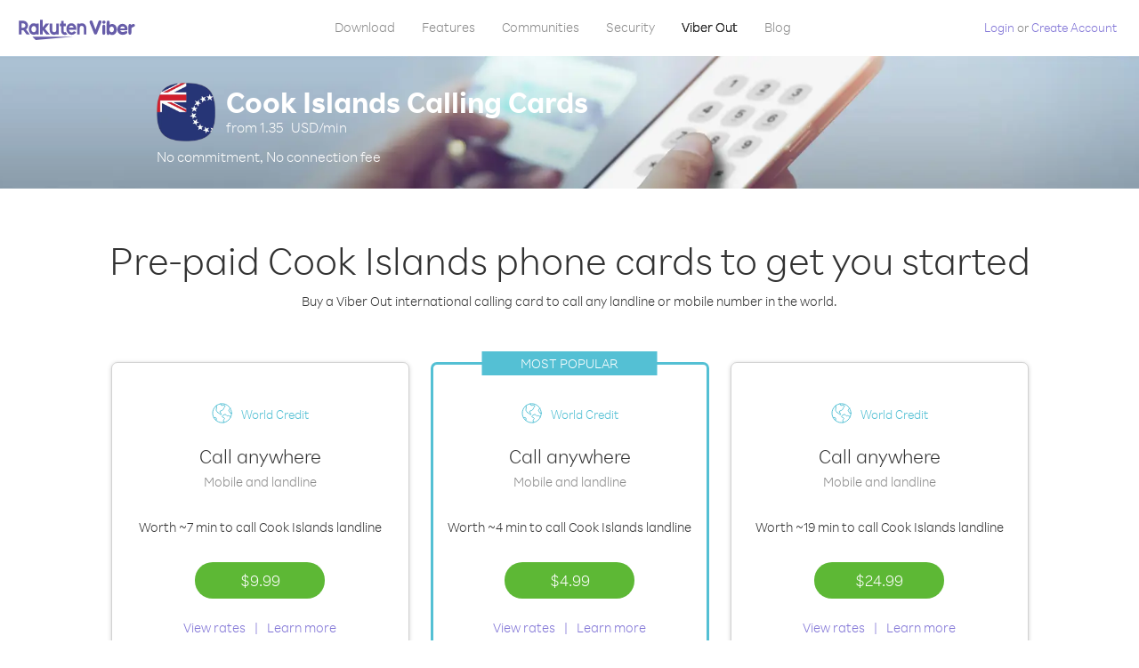

--- FILE ---
content_type: text/html; charset=UTF-8
request_url: https://account.viber.com/en/calling-cards/cook-islands
body_size: 2213
content:
<!DOCTYPE html>
<html lang="en">
    <head>
        <title>Cheap Cook Islands Calling Cards - Viber Out</title>
        <meta name="keywords" content="Cook Islands calling cards, Cook Islands phone cards, Cook Islands long distance calling cards" />
        <meta name="description" content="International calling made easy with Viber Out! See rates for calling from and to Cook Islands including virtual prepaid calling cards." />
        <meta http-equiv="Content-Type" content="text/html; charset=UTF-8" />
        <meta name="viewport" content="width=device-width, initial-scale=1, minimum-scale=1, maximum-scale=1, user-scalable=no" />
        <meta name="format-detection" content="telephone=no" />
        <meta name="msapplication-tap-highlight" content="no" />
        <link rel="icon" type="image/x-icon" href="/favicon.ico">
        <link rel="apple-touch-icon" href="/img/apple-touch-icon/touch-icon-iphone.png" />
        <link rel="apple-touch-icon" sizes="72x72" href="/img/apple-touch-icon/touch-icon-ipad.png" />
        <link rel="apple-touch-icon" sizes="114x114" href="/img/apple-touch-icon/touch-icon-iphone-retina.png" />
        <link rel="apple-touch-icon" sizes="144x144" href="/img/apple-touch-icon/touch-icon-ipad-retina.png" />
            <meta property="og:title" content="Cheap Cook Islands Calling Cards - Viber Out" />
    <meta property="og:description" content="International calling made easy with Viber Out! See rates for calling from and to Cook Islands including virtual prepaid calling cards." />
    <meta property="og:url" content="https://account.viber.com/calling-cards/cook-islands" />
    <meta property="og:image" content="https://account.viber.com/img/splash.jpg" />

    <link rel="alternate" href="https://account.viber.com/calling-cards/cook-islands" hreflang="x-default" />
<link rel="alternate" href="https://account.viber.com/ar/calling-cards/cook-islands" hreflang="ar" />
<link rel="alternate" href="https://account.viber.com/en/calling-cards/cook-islands" hreflang="en" />
<link rel="alternate" href="https://account.viber.com/ja/calling-cards/cook-islands" hreflang="ja" />
<link rel="alternate" href="https://account.viber.com/es/calling-cards/cook-islands" hreflang="es" />
<link rel="alternate" href="https://account.viber.com/it/calling-cards/cook-islands" hreflang="it" />
<link rel="alternate" href="https://account.viber.com/zh/calling-cards/cook-islands" hreflang="zh" />
<link rel="alternate" href="https://account.viber.com/fr/calling-cards/cook-islands" hreflang="fr" />
<link rel="alternate" href="https://account.viber.com/de/calling-cards/cook-islands" hreflang="de" />
<link rel="alternate" href="https://account.viber.com/hu/calling-cards/cook-islands" hreflang="hu" />
<link rel="alternate" href="https://account.viber.com/pt/calling-cards/cook-islands" hreflang="pt" />
<link rel="alternate" href="https://account.viber.com/ru/calling-cards/cook-islands" hreflang="ru" />
<link rel="alternate" href="https://account.viber.com/be/calling-cards/cook-islands" hreflang="be" />
<link rel="alternate" href="https://account.viber.com/th/calling-cards/cook-islands" hreflang="th" />
<link rel="alternate" href="https://account.viber.com/vi/calling-cards/cook-islands" hreflang="vi" />
<link rel="alternate" href="https://account.viber.com/pl/calling-cards/cook-islands" hreflang="pl" />
<link rel="alternate" href="https://account.viber.com/ro/calling-cards/cook-islands" hreflang="ro" />
<link rel="alternate" href="https://account.viber.com/uk/calling-cards/cook-islands" hreflang="uk" />
<link rel="alternate" href="https://account.viber.com/cs/calling-cards/cook-islands" hreflang="cs" />
<link rel="alternate" href="https://account.viber.com/el/calling-cards/cook-islands" hreflang="el" />
<link rel="alternate" href="https://account.viber.com/hr/calling-cards/cook-islands" hreflang="hr" />
<link rel="alternate" href="https://account.viber.com/bg/calling-cards/cook-islands" hreflang="bg" />
<link rel="alternate" href="https://account.viber.com/no/calling-cards/cook-islands" hreflang="no" />
<link rel="alternate" href="https://account.viber.com/sv/calling-cards/cook-islands" hreflang="sv" />
<link rel="alternate" href="https://account.viber.com/my/calling-cards/cook-islands" hreflang="my" />
<link rel="alternate" href="https://account.viber.com/id/calling-cards/cook-islands" hreflang="id" />


        <!--[if lte IE 9]>
        <script type="text/javascript">
            window.location.replace('/browser-update/');
        </script>
        <![endif]-->
        <script type="text/javascript">
            if (navigator.userAgent.match('MSIE 10.0;')) {
                window.location.replace('/browser-update/');
            }
        </script>

    
<!-- Google Tag Manager -->
<script>(function(w,d,s,l,i){w[l]=w[l]||[];w[l].push({'gtm.start':
            new Date().getTime(),event:'gtm.js'});var f=d.getElementsByTagName(s)[0],
            j=d.createElement(s),dl=l!='dataLayer'?'&l='+l:'';j.async=true;j.src=
            'https://www.googletagmanager.com/gtm.js?id='+i+dl;f.parentNode.insertBefore(j,f);
    })(window,document,'script','dataLayer','GTM-5HCVGTP');</script>
<!-- End Google Tag Manager -->

    
    <link href="https://fonts.googleapis.com/css?family=Roboto:100,300,400,700&amp;subset=cyrillic,greek,vietnamese" rel="stylesheet">
    </head>
    <body class="">
        <noscript id="noscript">For an optimized experience on Viber.com , please enable JavaScript.</noscript>

        <div id="page"></div>
        
<script>
    window.SERVER_VARIABLES = {"country":{"code":"CK","prefix":"682","additional_prefixes":[],"vat":0,"excluding_vat":false,"name":"Cook Islands"},"user_country":{"code":"US","prefix":"1","additional_prefixes":[],"vat":0,"excluding_vat":true,"name":"USA"},"min_rate":{"rate":"1.35","currency_code":"USD"},"how_to_call_url":"\/en\/how-to-call-cook-islands?from=usa","env":"prod","languages":[{"code":"ar","name":"\u0627\u0644\u0644\u063a\u0629 \u0627\u0644\u0639\u0631\u0628\u064a\u0629","is_active":true,"is_active_client":true},{"code":"en","name":"English","is_active":true,"is_active_client":true},{"code":"ja","name":"\u65e5\u672c\u8a9e","is_active":true,"is_active_client":true},{"code":"es","name":"Espa\u00f1ol","is_active":true,"is_active_client":true},{"code":"it","name":"Italiano","is_active":true,"is_active_client":true},{"code":"zh","name":"\u7b80\u4f53\u4e2d\u6587","is_active":true,"is_active_client":true},{"code":"fr","name":"Fran\u00e7ais","is_active":true,"is_active_client":true},{"code":"de","name":"Deutsch","is_active":true,"is_active_client":true},{"code":"hu","name":"Magyar","is_active":true,"is_active_client":true},{"code":"pt","name":"Portugu\u00eas","is_active":true,"is_active_client":true},{"code":"ru","name":"\u0420\u0443\u0441\u0441\u043a\u0438\u0439","is_active":true,"is_active_client":true},{"code":"be","name":"\u0411\u0435\u043b\u0430\u0440\u0443\u0441\u043a\u0430\u044f","is_active":true,"is_active_client":true},{"code":"th","name":"\u0e20\u0e32\u0e29\u0e32\u0e44\u0e17\u0e22","is_active":true,"is_active_client":true},{"code":"vi","name":"Ti\u1ebfng Vi\u1ec7t","is_active":true,"is_active_client":true},{"code":"pl","name":"Polski","is_active":true,"is_active_client":true},{"code":"ro","name":"Rom\u00e2n\u0103","is_active":true,"is_active_client":true},{"code":"uk","name":"\u0423\u043a\u0440\u0430\u0457\u043d\u0441\u044c\u043a\u0430","is_active":true,"is_active_client":true},{"code":"cs","name":"\u010ce\u0161tina","is_active":true,"is_active_client":true},{"code":"el","name":"\u0395\u03bb\u03bb\u03b7\u03bd\u03b9\u03ba\u03ac","is_active":true,"is_active_client":true},{"code":"hr","name":"Hrvatski","is_active":true,"is_active_client":true},{"code":"bg","name":"\u0411\u044a\u043b\u0433\u0430\u0440\u0441\u043a\u0438","is_active":true,"is_active_client":true},{"code":"no","name":"Norsk","is_active":true,"is_active_client":true},{"code":"sv","name":"Svenska","is_active":true,"is_active_client":true},{"code":"my","name":"\u1019\u103c\u1014\u103a\u1019\u102c","is_active":true,"is_active_client":true},{"code":"id","name":"Bahasa Indonesia","is_active":true,"is_active_client":true}],"language":"en","isClientLanguage":false,"isAuthenticated":false};
</script>

        
                    <link href="/dist/styles.495fce11622b6f2f03e6.css" media="screen" rel="stylesheet" type="text/css" />
        
            <script src="/dist/country-calling-card.bundle.dfa9e05552f15692e85b.js"></script>
    </body>
</html>


--- FILE ---
content_type: application/javascript
request_url: https://account.viber.com/dist/country-calling-card.bundle.dfa9e05552f15692e85b.js
body_size: 218108
content:
/*! For license information please see country-calling-card.bundle.dfa9e05552f15692e85b.js.LICENSE.txt */
!function(){var e,t,n,r,o={81905:function(e,t,n){"use strict";n(34115),n(634),n(96882),n(68858),n(72220),n(20796),n(64844),n(40225),n(71686),n(75605),n(68223),n(9575),n(38859),n(96100),n(18178),n(21021),n(92656),n(95342),n(49228),n(9949),n(27072),n(84870),n(27233),n(39529),n(74083),n(15735),n(16781),n(74660),n(43450),n(63370),n(43108),n(9731),n(32501),n(43430),n(50747),n(99805),n(67694),n(53985),n(65388),n(48777),n(72994),n(96264),n(14326),n(26936),n(17525),n(79321),n(63498),n(15290),n(30619),n(12644),n(88276),n(78788),n(29208),n(1100),n(39509),n(36348),n(97890),n(27681),n(5377),n(74279),n(8373),n(47122),n(18275),n(31969),n(71245),n(23271),n(66466),n(33132),n(14586),n(87412),n(58143),n(72023),n(48836),n(77208),n(91321),n(43105),n(37846),n(16635),n(35883),n(22144),n(81804),n(68625),n(62775),n(24905),n(96928),n(49170),n(58892),n(45060),n(2321),n(34769),n(42586),n(43045),n(84682),n(73280),n(52506),n(58188),n(67890),n(13489),n(68995),n(73439),n(21515),n(45725),n(61229),n(55019),n(3776),n(54565),n(41903),n(89913),n(73490),n(92268),n(67609),n(73763),n(98738),n(66193),n(17368),n(77950),n(90103),n(88233),n(93244),n(4618),n(96708),n(84605),n(31235),n(28673),n(74069),n(90977),n(35734),n(64805),n(67789),n(85940),n(94908),n(48319),n(44112),n(45794),n(18827),n(41715),n(41549),n(80066),n(51482),n(35744),n(9538),n(27268),n(96362),n(53969),n(72508),n(8532),n(8101),n(24033),n(50740),n(81382),n(91982),n(73229),n(24074),n(64696),n(13675),n(36920),n(13161),n(90723),n(5825),n(67170),n(38857),n(58329),n(76279),n(427),n(11159),n(26618),n(42516),n(64349),n(15273),n(16729),n(41801),n(50574),n(49527),n(5787),n(39271),n(73160),n(65688),n(93157),n(33333),n(70315),n(28314),n(50556),n(29224),n(52356),n(61391),n(64962),n(79727),n(8994),n(7877),n(11064),n(56481),n(67526),n(33354),n(25870),n(10930),n(40574),n(83565),n(8079),n(94116),n(62183),n(43267),n(74614),n(19852),n(44306),n(48072),n(26077),n(71072),n(50183),n(2892),n(93420),n(9441),n(37733),n(57696),n(45075),n(19814),n(97914),n(40749),n(45051),n(44531),n(29985),n(50991),n(2158),n(27270),n(98990),n(20884),n(28233),n(65771),n(47848),n(43641),n(87331),n(9203),n(89207),n(30194),n(33904),n(62637),n(95682),n(21045),n(17244),n(42068),n(75519),n(39432),n(98897),n(73574),n(33619),n(53862),n(26881),n(35359),n(98208),n(91873),n(13608),n(75676),n(5993),n(74456),n(18423),n(47145),n(5431),n(75704),n(89995),n(6158),n(63843),n(7236),n(92938),n(68685),n(59086),n(87659),n(31217),n(6087),n(1939),n(6886),n(46106),n(19866),n(14121),n(85371),n(60523);var r=n(2784),o=n.n(r),i=n(28316),a=n.n(i),u=n(13980),l=n.n(u),s=n(38291),c=n.n(s),f=(c()(document),c()(document.body)),d=c()("html"),p=function(e){f.addClass(e)},h=function(e){d.addClass(e)},y=function(e,t){f.toggleClass(e,t)},m={usd:"$",eur:"&euro;"},v=n(35029),g=n.n(v),b=window.SERVER_VARIABLES||{},w=c()(window),x=(!!window.devicePixelRatio&&window.devicePixelRatio,window.location.search),k=function(e){return b[e]},S=function(){return window.navigator.userAgent},_=function(){return window.location.href},E=function(e){window.location.href=e},C=k("isAuthenticated"),O=(n(98464),window.SERVER_VARIABLES||{}),T=O.languages||{},P=g().where(T,{is_active:!0}),R=[O.language,c().cookie("client_language"),c().cookie("language"),navigator.languages&&navigator.languages[0],navigator.language,navigator.userLanguage];function N(e){var t=g().findWhere(T,{code:e});return g().isObject(t)?t.code:null}var M={langCode:function(){for(var e,t=0;t<R.length;t++)if(e=N(R[t]))return c().cookie("language",e,{expires:30,path:"/",domain:".viber.com",secure:!1}),O.isClientLanguage?c().cookie("client_language",e,{path:"/",domain:null,secure:!1}):c().removeCookie("client_language",{path:"/"}),e;return"en"}().toLowerCase().replace(/_/g,"-"),isInAppLanguageSet:O.isClientLanguage,mainLocalizations:P,defaultLang:"en"};function j(e,t){var n=Object.keys(e);if(Object.getOwnPropertySymbols){var r=Object.getOwnPropertySymbols(e);t&&(r=r.filter((function(t){return Object.getOwnPropertyDescriptor(e,t).enumerable}))),n.push.apply(n,r)}return n}function A(e){for(var t=1;t<arguments.length;t++){var n=null!=arguments[t]?arguments[t]:{};t%2?j(Object(n),!0).forEach((function(t){D(e,t,n[t])})):Object.getOwnPropertyDescriptors?Object.defineProperties(e,Object.getOwnPropertyDescriptors(n)):j(Object(n)).forEach((function(t){Object.defineProperty(e,t,Object.getOwnPropertyDescriptor(n,t))}))}return e}function D(e,t,n){return t in e?Object.defineProperty(e,t,{value:n,enumerable:!0,configurable:!0,writable:!0}):e[t]=n,e}var L=M.langCode,I=A(A({baseURL:"",lang:L,mainLocalizations:M.mainLocalizations,isInAppLanguageSet:M.isInAppLanguageSet,defaultLang:M.defaultLang,isDebug:!1},{}),window.SERVER_VARIABLES),F=n(55638),W=n.n(F);function V(e,t){for(var n=0;n<t.length;n++){var r=t[n];r.enumerable=r.enumerable||!1,r.configurable=!0,"value"in r&&(r.writable=!0),Object.defineProperty(e,r.key,r)}}var U=I.lang,B=new(function(){function e(){!function(e,t){if(!(e instanceof t))throw new TypeError("Cannot call a class as a function")}(this,e),this.translations=W()}var t,r;return t=e,(r=[{key:"init",value:function(){var e=this;return U===I.defaultLang?Promise.resolve():n(25961)("./".concat(U)).then((function(t){return(0,v.extend)(e.translations,t.default)}),(function(){}))}},{key:"trans",value:function(e){var t=this.translations[e];if(!t&&this.isLocalEnv)return this.warn('No translation for "'.concat(e,'"')),e;for(var n=arguments.length,r=new Array(n>1?n-1:0),o=1;o<n;o++)r[o-1]=arguments[o];return r.length?this.fillPlaceholders(t,r):t}},{key:"fillPlaceholders",value:function(e,t){var n=e.match(/{[^{}]+}/g);return(0,v.each)(n,(function(n){e=e.replace(n,t[parseInt(n.replace(/{|}/g,""),10)])})),e}},{key:"localizeUrl",value:function(e){return(I.isInAppLanguageSet?"":"/"+I.lang)+e}},{key:"getTranslations",value:function(){return this.translations}},{key:"transPlural",value:function(e){var t=this.getTranslations()[e];if(!t)return this.isLocalEnv?(this.warn('No translation: "'.concat(e,'"')),e):e;t=t.split("|");for(var n=arguments.length,r=new Array(n>1?n-1:0),o=1;o<n;o++)r[o-1]=arguments[o];var i=r.pop(),a=this.getPluralPosition(i,I.lang);return t[a]&&r.length?this.fillPlaceholders(t[a],r):t[a]?t[a]:(this.isLocalEnv&&this.warn('No plural translation: "'.concat(e,'" with count: "').concat(i,'"')),e)}},{key:"warn",value:function(e){console.warn(e)}},{key:"isLocalEnv",get:function(){return I.isDebug}},{key:"getPluralPosition",value:function(e,t){switch(t){case"bo":case"dz":case"id":case"ja":case"jv":case"ka":case"km":case"kn":case"ko":case"ms":case"th":case"tr":case"vi":case"zh":case"zh-hant":case"zh-hk":return 0;case"af":case"az":case"bn":case"bg":case"ca":case"da":case"de":case"el":case"en":case"eo":case"es":case"et":case"eu":case"fa":case"fi":case"fo":case"fur":case"fy":case"gl":case"gu":case"ha":case"he":case"hu":case"is":case"it":case"ku":case"lb":case"ml":case"mn":case"mr":case"nah":case"nb":case"ne":case"nl":case"nn":case"no":case"om":case"or":case"pa":case"pap":case"ps":case"so":case"sq":case"sv":case"sw":case"ta":case"te":case"tk":case"ur":case"zu":return 1===e?0:1;case"am":case"bh":case"tl":case"fr":case"gun":case"hi":case"ln":case"mg":case"nso":case"pt":case"ti":case"wa":return 0===e||1===e?0:1;case"be":case"bs":case"hr":case"ru":case"sr":case"uk":return e%10==1&&e%100!=11?0:e%10>=2&&e%10<=4&&(e%100<10||e%100>=20)?1:2;case"cs":case"sk":return 1===e?0:e>=2&&e<=4?1:2;case"ga":return 1===e?0:2===e?1:2;case"lt":return e%10==1&&e%100!=11?0:e%10>=2&&(e%100<10||e%100>=20)?1:2;case"sl":return e%100==1?0:e%100==2?1:e%100==3||e%100==4?2:3;case"mk":return e%10==1?0:1;case"mt":return 1===e?0:0===e||e%100>1&&e%100<11?1:e%100>10&&e%100<20?2:3;case"lv":return 0===e?0:e%10==1&&e%100!=11?1:2;case"pl":return 1===e?0:e%10>=2&&e%10<=4&&(e%100<12||e%100>14)?1:2;case"cy":return 1===e?0:2===e?1:8===e||11===e?2:3;case"ro":return 1===e?0:0===e||e%100>0&&e%100<20?1:2;case"ar":return 0===e?0:1===e?1:2===e?2:e%100>=3&&e%100<=10?3:e%100>=11&&e%100<=99?4:5;default:return 0}}}])&&V(t.prototype,r),e}()),Y=function(){return B.trans.apply(B,arguments)},H=function(){return B.localizeUrl.apply(B,arguments)},z=B,q={registry:{"api-customer":"/api/web/customer","api-min-rate-countries":"/api/web/min-rate/{{to}}/{{from}}","api-products":"/{{api_ver}}/users/{{phoneNumber}}/products/{{vendor}}/list","api-top-destinations":"/api/web/top-destinations","api-top-destinations-for-country":"/api/web/top-destinations/{{countryCode}}","api-signup":"/api/web/signup/{{step}}","api-password-recovery":"/api/web/password/recovery/{{step}}","api-login":"/api/web/login","api-logout":"/api/web/logout","api-countries-search":"/api/web/search/countries","api-currency-converter":"/api/web/currency/converter","api-calling-plans":"/api/web/customer/calling-plans","api-calling-plan-update":"/api/web/customer/calling-plans/{{id}}","api-password":"/api/web/customer/password","api-calling-plans-suggestions":"/api/web/calling-plans/{{platform}}/suggestions","api-recurring-payment-clear":"/api/web/worldpay/inapp/recurring/method","api-suggested-destinations":"/api/web/suggested-destinations","api-web-products":"/api/web/products","api-interactive-purchase":"/api/payments/v1/web/interactive","api-payments-v1-checkout-confirm":"/api/payments/v1/web/checkout/confirm","api-worldpay-confirm-purchase":"/api/web/worldpay/purchase/confirm","api-payment-v1-web-checkout":"/api/payments/v1/web/checkout","api-credit-frozen":"/api/web/credit/frozen","api-payment-settings":"/api/web/payment-settings","api-payment-settings-update":"/api/web/payment-settings/auto-renew","api-payment-method":"/api/web/payment-settings/method","api-customer-email":"/api/web/customer/email","api-general-token":"/api/web/token/","api-special-token":"/api/web/token/{{type}}","api-registration-activation":"/api/web/registration/activation/send","api-registration-verify-code":"/api/web/registration/activation/verify","api-registration-resend-code":"/api/web/registration/activation/resend","api-registration-register":"/api/web/registration/register","api-registration-reset":"/api/web/registration/reset-password","api-rate-index":"/api/web/rates-index","api-country":"/api/web/country","api-countries":"/api/web/countries","api-update-plans":"/api/web/customer/calling-plans/{{id}}","api-mobile-payment-history":"/1/payment-history","api-mobile-call-history":"/1/call-history","api-country-rates":"/api/web/rates/{{fromCountryCode}}","api-balance":"/api/web/balance","api-calls-history":"/api/web/call-history/{{from}}/{{to}}/{{page}}/{{count}}/{{order}}","api-payments-history":"/api/web/payment-history/{{from}}/{{to}}/{{page}}/{{count}}/{{order}}","api-mobile-frozen-credits":"/api/mobile/1/users/frozen-credits","api-coupon-details":"/api/web/coupons/details","api-coupon-redeem":"/api/web/coupons/redeem","api-payments-checkout":"/api/payments/v1/checkout","api-payments-checkout-confirm":"/api/payments/v1/checkout/confirm","api-users-payment-methods":"/api/users/v1/payment-methods"},set:function(e,t){g().isObject(e)?g().extend(this.registry,e):g().isString(e)&&g().isString(t)?this.registry[e]=t:c().error('URL Builder Service\'s "set" method expects either a key/value pair or an object as its arguments')},get:function(e,t,n){var r=(this.registry[e]||e).replace(/{{([^{}]+)}}/g,(function(e,n){var r=t[n];return g().isUndefined(r)?c().error('No token value provided for "'+n+'"'):r}));if(!g().isEmpty(n)){var o=r.split("?"),i=o[1]?o[1]+"&":"",a=g().isString(n)?n:c().param(n);o[1]=i+a,r=o.join("?")}return""+r}};function G(e,t){var n=Object.keys(e);if(Object.getOwnPropertySymbols){var r=Object.getOwnPropertySymbols(e);t&&(r=r.filter((function(t){return Object.getOwnPropertyDescriptor(e,t).enumerable}))),n.push.apply(n,r)}return n}function $(e){for(var t=1;t<arguments.length;t++){var n=null!=arguments[t]?arguments[t]:{};t%2?G(Object(n),!0).forEach((function(t){K(e,t,n[t])})):Object.getOwnPropertyDescriptors?Object.defineProperties(e,Object.getOwnPropertyDescriptors(n)):G(Object(n)).forEach((function(t){Object.defineProperty(e,t,Object.getOwnPropertyDescriptor(n,t))}))}return e}function K(e,t,n){return t in e?Object.defineProperty(e,t,{value:n,enumerable:!0,configurable:!0,writable:!0}):e[t]=n,e}var X,Q,Z={contentType:"application/json",dataType:"json"},J="X-Viber-Csrf-Token",ee=function(e){var t=arguments.length>1&&void 0!==arguments[1]?arguments[1]:null,n=arguments.length>2&&void 0!==arguments[2]?arguments[2]:null;return q.get(e,t,n)},te={get:function(e){var t=arguments.length>1&&void 0!==arguments[1]?arguments[1]:{},n=t.tokens,r=void 0===n?null:n,o=t.params,i=void 0===o?null:o,a=t.skipErrorHandler,u=void 0===a?null:a,l=t.authHeaders,s=void 0===l?null:l,f=$({type:"GET",url:ee(e,r,i),skipErrorHandler:u},Z);return s&&(f.headers=s),c().ajax(f)},post:function(e,t){var n=arguments.length>2&&void 0!==arguments[2]?arguments[2]:{},r=n.tokens,o=void 0===r?null:r,i=n.params,a=void 0===i?null:i,u=n.skipErrorHandler,l=void 0===u?null:u,s=n.authHeaders,f=void 0===s?null:s,d=$({type:"POST",url:ee(e,o,a),data:JSON.stringify(t),skipErrorHandler:l},Z);return f&&(d.headers=f),c().ajax(d)},put:function(e,t){var n=arguments.length>2&&void 0!==arguments[2]?arguments[2]:{},r=n.tokens,o=n.params;return c().ajax($({type:"PUT",url:ee(e,r,o),data:JSON.stringify(t)},Z))},delete:function(e){var t=arguments.length>1&&void 0!==arguments[1]?arguments[1]:{},n=t.tokens,r=void 0===n?null:n,o=t.params,i=void 0===o?null:o,a=t.skipErrorHandler,u=void 0===a?null:a,l=t.data,s=void 0===l?null:l,f=t.authHeaders,d=void 0===f?null:f,p={type:"DELETE",url:ee(e,r,i),skipErrorHandler:u,data:JSON.stringify(s)};return d&&(p.headers=d),c().ajax(p)},patch:function(e,t){var n=arguments.length>2&&void 0!==arguments[2]?arguments[2]:{},r=n.tokens,o=n.params;return c().ajax($({type:"PATCH",url:ee(e,r,o),data:JSON.stringify(t)},Z))},fetchToken:function(e){return e?this.get("api-special-token",{tokens:{type:e}}).then((function(e){return e.data})):this.get("api-general-token").then((function(e){return e.data}))}},ne=te,re=function(){c()("<form>",{method:"POST",action:q.get("api-logout",null,null)}).appendTo("body").submit()};function oe(e){return(oe="function"==typeof Symbol&&"symbol"==typeof Symbol.iterator?function(e){return typeof e}:function(e){return e&&"function"==typeof Symbol&&e.constructor===Symbol&&e!==Symbol.prototype?"symbol":typeof e})(e)}function ie(e,t){if(!(e instanceof t))throw new TypeError("Cannot call a class as a function")}function ae(e,t){for(var n=0;n<t.length;n++){var r=t[n];r.enumerable=r.enumerable||!1,r.configurable=!0,"value"in r&&(r.writable=!0),Object.defineProperty(e,r.key,r)}}function ue(e,t){return(ue=Object.setPrototypeOf||function(e,t){return e.__proto__=t,e})(e,t)}function le(e,t){if(t&&("object"===oe(t)||"function"==typeof t))return t;if(void 0!==t)throw new TypeError("Derived constructors may only return object or undefined");return se(e)}function se(e){if(void 0===e)throw new ReferenceError("this hasn't been initialised - super() hasn't been called");return e}function ce(e){return(ce=Object.setPrototypeOf?Object.getPrototypeOf:function(e){return e.__proto__||Object.getPrototypeOf(e)})(e)}function fe(e,t,n){return t in e?Object.defineProperty(e,t,{value:n,enumerable:!0,configurable:!0,writable:!0}):e[t]=n,e}var de=function(e){!function(e,t){if("function"!=typeof t&&null!==t)throw new TypeError("Super expression must either be null or a function");e.prototype=Object.create(t&&t.prototype,{constructor:{value:e,writable:!0,configurable:!0}}),t&&ue(e,t)}(u,e);var t,n,r,i,a=(r=u,i=function(){if("undefined"==typeof Reflect||!Reflect.construct)return!1;if(Reflect.construct.sham)return!1;if("function"==typeof Proxy)return!0;try{return Boolean.prototype.valueOf.call(Reflect.construct(Boolean,[],(function(){}))),!0}catch(e){return!1}}(),function(){var e,t=ce(r);if(i){var n=ce(this).constructor;e=Reflect.construct(t,arguments,n)}else e=t.apply(this,arguments);return le(this,e)});function u(){var e;ie(this,u);for(var t=arguments.length,n=new Array(t),r=0;r<t;r++)n[r]=arguments[r];return fe(se(e=a.call.apply(a,[this].concat(n))),"state",{isMobileMenuShow:!1}),fe(se(e),"handleToggleMenuClick",(function(){return e.setState((function(e){return{isMobileMenuShow:!e.isMobileMenuShow}}))})),fe(se(e),"handleLogout",(function(e){e.preventDefault(),re()})),e}return t=u,(n=[{key:"render",value:function(){var e=this.state.isMobileMenuShow?"open":"close";return o().createElement("div",{className:"view-nav-menu"},o().createElement("nav",{id:"nav-top",className:"nav-top"},o().createElement("ul",{className:"clearfix"},o().createElement("li",null,o().createElement("a",{href:"https://www.viber.com/".concat(L,"/download")},Y("Download (footer column)"))),o().createElement("li",null,o().createElement("a",{href:"https://www.viber.com/".concat(L,"/features")},Y("Features (menu item)"))),o().createElement("li",null,o().createElement("a",{href:"https://www.viber.com/".concat(L,"/communities")},Y("Communities (menu item)"))),o().createElement("li",null,o().createElement("a",{href:"https://www.viber.com/".concat(L,"/security")},Y("Security (menu item)"))),o().createElement("li",null,o().createElement("a",{href:"/".concat(L,"/"),className:"active"},Y("Viber Out"))),o().createElement("li",null,o().createElement("a",{href:"https://www.viber.com/".concat(L,"/blog")},Y("Blog"))))),o().createElement("button",{className:"navbar-toggle",onClick:this.handleToggleMenuClick},o().createElement("span",{className:"sr-only"},"Toggle navigation"),o().createElement("span",{className:"icon-bar"}),o().createElement("span",{className:"icon-bar"}),o().createElement("span",{className:"icon-bar"})),o().createElement("nav",{id:"nav-top-480px",className:"navbar-default mobile-menu ".concat(e)},o().createElement("ul",{className:"menu nav pull-left mobile-nav"},o().createElement("li",null,o().createElement("a",{className:"closeMenu",onClick:this.handleToggleMenuClick}," ")),o().createElement("li",{className:"first"},o().createElement("a",{href:"https://www.viber.com/".concat(L,"/download")},Y("Download (footer column)"))),o().createElement("li",null,o().createElement("a",{href:"https://www.viber.com/".concat(L,"/features")},Y("Features (menu item)"))),o().createElement("li",null,o().createElement("a",{href:"https://www.viber.com/".concat(L,"/communities")},Y("Communities (menu item)"))),o().createElement("li",null,o().createElement("a",{href:"https://www.viber.com/".concat(L,"/security")},Y("Security (menu item)"))),o().createElement("li",null,o().createElement("a",{href:"/".concat(L,"/"),className:"active"},Y("Viber Out"))),o().createElement("li",null,o().createElement("a",{href:"https://www.viber.com/".concat(L,"/blog")},Y("Blog"))),I.isAuthenticated&&o().createElement("li",null,o().createElement("a",{onClick:this.handleLogout,href:"/logout/",className:"logout-link"},Y("Logout"))))))}}])&&ae(t.prototype,n),u}(o().Component),pe=n(72779),he=n.n(pe);function ye(e){return(ye="function"==typeof Symbol&&"symbol"==typeof Symbol.iterator?function(e){return typeof e}:function(e){return e&&"function"==typeof Symbol&&e.constructor===Symbol&&e!==Symbol.prototype?"symbol":typeof e})(e)}function me(e,t){(null==t||t>e.length)&&(t=e.length);for(var n=0,r=new Array(t);n<t;n++)r[n]=e[n];return r}function ve(e,t){if(!(e instanceof t))throw new TypeError("Cannot call a class as a function")}function ge(e,t){for(var n=0;n<t.length;n++){var r=t[n];r.enumerable=r.enumerable||!1,r.configurable=!0,"value"in r&&(r.writable=!0),Object.defineProperty(e,r.key,r)}}function be(e,t){return(be=Object.setPrototypeOf||function(e,t){return e.__proto__=t,e})(e,t)}function we(e,t){if(t&&("object"===ye(t)||"function"==typeof t))return t;if(void 0!==t)throw new TypeError("Derived constructors may only return object or undefined");return function(e){if(void 0===e)throw new ReferenceError("this hasn't been initialised - super() hasn't been called");return e}(e)}function xe(e){return(xe=Object.setPrototypeOf?Object.getPrototypeOf:function(e){return e.__proto__||Object.getPrototypeOf(e)})(e)}function ke(e,t,n){return t in e?Object.defineProperty(e,t,{value:n,enumerable:!0,configurable:!0,writable:!0}):e[t]=n,e}var Se=function(e){!function(e,t){if("function"!=typeof t&&null!==t)throw new TypeError("Super expression must either be null or a function");e.prototype=Object.create(t&&t.prototype,{constructor:{value:e,writable:!0,configurable:!0}}),t&&be(e,t)}(u,e);var t,n,r,i,a=(r=u,i=function(){if("undefined"==typeof Reflect||!Reflect.construct)return!1;if(Reflect.construct.sham)return!1;if("function"==typeof Proxy)return!0;try{return Boolean.prototype.valueOf.call(Reflect.construct(Boolean,[],(function(){}))),!0}catch(e){return!1}}(),function(){var e,t=xe(r);if(i){var n=xe(this).constructor;e=Reflect.construct(t,arguments,n)}else e=t.apply(this,arguments);return we(this,e)});function u(){return ve(this,u),a.apply(this,arguments)}return t=u,(n=[{key:"render",value:function(){var e,t=this.props,n=t.isSmall,r=t.isInline,i=t.isPurple,a=t.isDark,u=t.isFixed,l=t.classNamesList,s=t.svgOnly,c=he().apply(void 0,["c-loading"].concat(function(e){if(Array.isArray(e))return me(e)}(e=l)||function(e){if("undefined"!=typeof Symbol&&null!=e[Symbol.iterator]||null!=e["@@iterator"])return Array.from(e)}(e)||function(e,t){if(e){if("string"==typeof e)return me(e,t);var n=Object.prototype.toString.call(e).slice(8,-1);return"Object"===n&&e.constructor&&(n=e.constructor.name),"Map"===n||"Set"===n?Array.from(e):"Arguments"===n||/^(?:Ui|I)nt(?:8|16|32)(?:Clamped)?Array$/.test(n)?me(e,t):void 0}}(e)||function(){throw new TypeError("Invalid attempt to spread non-iterable instance.\nIn order to be iterable, non-array objects must have a [Symbol.iterator]() method.")}(),[{"is-small":n,"is-inline":r,"is-purple":i,"is-dark":a,"is-fixed":u}]));return s?this.svg():o().createElement("div",{className:c},this.svg())}},{key:"svg",value:function(){return o().createElement("div",{className:"svg-container"},o().createElement("div",{className:"spinner"},o().createElement("svg",{viewBox:"0 0 28 28",strokeLinecap:"round",shapeRendering:"geometricPrecision"},o().createElement("circle",{fill:"none",cx:"14",cy:"14",r:"13"}))))}}])&&ge(t.prototype,n),u}(o().Component);ke(Se,"propTypes",{isSmall:l().bool,isInline:l().bool,isPurple:l().bool,isDark:l().bool,isFixed:l().bool,svgOnly:l().bool,classNamesList:l().array}),ke(Se,"defaultProps",{isSmall:!1,isInline:!1,isPurple:!1,isDark:!1,isFixed:!1,classNamesList:[],svgOnly:!1});var _e=Se;function Ee(e){return(Ee="function"==typeof Symbol&&"symbol"==typeof Symbol.iterator?function(e){return typeof e}:function(e){return e&&"function"==typeof Symbol&&e.constructor===Symbol&&e!==Symbol.prototype?"symbol":typeof e})(e)}function Ce(e,t){if(!(e instanceof t))throw new TypeError("Cannot call a class as a function")}function Oe(e,t){for(var n=0;n<t.length;n++){var r=t[n];r.enumerable=r.enumerable||!1,r.configurable=!0,"value"in r&&(r.writable=!0),Object.defineProperty(e,r.key,r)}}function Te(e,t){return(Te=Object.setPrototypeOf||function(e,t){return e.__proto__=t,e})(e,t)}function Pe(e,t){if(t&&("object"===Ee(t)||"function"==typeof t))return t;if(void 0!==t)throw new TypeError("Derived constructors may only return object or undefined");return Re(e)}function Re(e){if(void 0===e)throw new ReferenceError("this hasn't been initialised - super() hasn't been called");return e}function Ne(e){return(Ne=Object.setPrototypeOf?Object.getPrototypeOf:function(e){return e.__proto__||Object.getPrototypeOf(e)})(e)}function Me(e,t,n){return t in e?Object.defineProperty(e,t,{value:n,enumerable:!0,configurable:!0,writable:!0}):e[t]=n,e}var je=function(e){!function(e,t){if("function"!=typeof t&&null!==t)throw new TypeError("Super expression must either be null or a function");e.prototype=Object.create(t&&t.prototype,{constructor:{value:e,writable:!0,configurable:!0}}),t&&Te(e,t)}(u,e);var t,n,r,i,a=(r=u,i=function(){if("undefined"==typeof Reflect||!Reflect.construct)return!1;if(Reflect.construct.sham)return!1;if("function"==typeof Proxy)return!0;try{return Boolean.prototype.valueOf.call(Reflect.construct(Boolean,[],(function(){}))),!0}catch(e){return!1}}(),function(){var e,t=Ne(r);if(i){var n=Ne(this).constructor;e=Reflect.construct(t,arguments,n)}else e=t.apply(this,arguments);return Pe(this,e)});function u(){var e;Ce(this,u);for(var t=arguments.length,n=new Array(t),r=0;r<t;r++)n[r]=arguments[r];return Me(Re(e=a.call.apply(a,[this].concat(n))),"state",{isLoaded:!1,name:""}),e}return t=u,(n=[{key:"componentDidMount",value:function(){var e=this;(X||(X=c().Deferred(),te.get("api-customer").done((function(e){var t=e.data;return X.resolve(t)}))),X).done((function(t){var n=t.name,r=t.phone;e.setState({isLoaded:!0,name:n||"+".concat(r)})}))}},{key:"renderName",value:function(){var e=this.state,t=e.isLoaded,n=e.name;return t?o().createElement("a",{href:"/".concat(L,"/account"),className:"name"},n):o().createElement(_e,{isSmall:!0,isInline:!0,isPurple:!0})}},{key:"render",value:function(){return o().createElement("div",{className:"name"},this.renderName())}}])&&Oe(t.prototype,n),u}(o().Component);function Ae(e){return(Ae="function"==typeof Symbol&&"symbol"==typeof Symbol.iterator?function(e){return typeof e}:function(e){return e&&"function"==typeof Symbol&&e.constructor===Symbol&&e!==Symbol.prototype?"symbol":typeof e})(e)}function De(e,t){if(!(e instanceof t))throw new TypeError("Cannot call a class as a function")}function Le(e,t){for(var n=0;n<t.length;n++){var r=t[n];r.enumerable=r.enumerable||!1,r.configurable=!0,"value"in r&&(r.writable=!0),Object.defineProperty(e,r.key,r)}}function Ie(e,t){return(Ie=Object.setPrototypeOf||function(e,t){return e.__proto__=t,e})(e,t)}function Fe(e,t){if(t&&("object"===Ae(t)||"function"==typeof t))return t;if(void 0!==t)throw new TypeError("Derived constructors may only return object or undefined");return function(e){if(void 0===e)throw new ReferenceError("this hasn't been initialised - super() hasn't been called");return e}(e)}function We(e){return(We=Object.setPrototypeOf?Object.getPrototypeOf:function(e){return e.__proto__||Object.getPrototypeOf(e)})(e)}var Ve=function(e){!function(e,t){if("function"!=typeof t&&null!==t)throw new TypeError("Super expression must either be null or a function");e.prototype=Object.create(t&&t.prototype,{constructor:{value:e,writable:!0,configurable:!0}}),t&&Ie(e,t)}(u,e);var t,n,r,i,a=(r=u,i=function(){if("undefined"==typeof Reflect||!Reflect.construct)return!1;if(Reflect.construct.sham)return!1;if("function"==typeof Proxy)return!0;try{return Boolean.prototype.valueOf.call(Reflect.construct(Boolean,[],(function(){}))),!0}catch(e){return!1}}(),function(){var e,t=We(r);if(i){var n=We(this).constructor;e=Reflect.construct(t,arguments,n)}else e=t.apply(this,arguments);return Fe(this,e)});function u(){return De(this,u),a.apply(this,arguments)}return t=u,(n=[{key:"render",value:function(){return o().createElement("div",{id:"login_link_div"},o().createElement("a",{className:"login-link",href:"/".concat(L,"/login")},Y("Login")),o().createElement("span",{className:"create-account-link"}," ",Y("or")," ",o().createElement("a",{href:"/".concat(L,"/create-account")},Y("Create Account"))))}}])&&Le(t.prototype,n),u}(o().Component);function Ue(e){return(Ue="function"==typeof Symbol&&"symbol"==typeof Symbol.iterator?function(e){return typeof e}:function(e){return e&&"function"==typeof Symbol&&e.constructor===Symbol&&e!==Symbol.prototype?"symbol":typeof e})(e)}function Be(e,t){if(!(e instanceof t))throw new TypeError("Cannot call a class as a function")}function Ye(e,t){for(var n=0;n<t.length;n++){var r=t[n];r.enumerable=r.enumerable||!1,r.configurable=!0,"value"in r&&(r.writable=!0),Object.defineProperty(e,r.key,r)}}function He(e,t){return(He=Object.setPrototypeOf||function(e,t){return e.__proto__=t,e})(e,t)}function ze(e,t){if(t&&("object"===Ue(t)||"function"==typeof t))return t;if(void 0!==t)throw new TypeError("Derived constructors may only return object or undefined");return qe(e)}function qe(e){if(void 0===e)throw new ReferenceError("this hasn't been initialised - super() hasn't been called");return e}function Ge(e){return(Ge=Object.setPrototypeOf?Object.getPrototypeOf:function(e){return e.__proto__||Object.getPrototypeOf(e)})(e)}function $e(e,t,n){return t in e?Object.defineProperty(e,t,{value:n,enumerable:!0,configurable:!0,writable:!0}):e[t]=n,e}var Ke=function(e){!function(e,t){if("function"!=typeof t&&null!==t)throw new TypeError("Super expression must either be null or a function");e.prototype=Object.create(t&&t.prototype,{constructor:{value:e,writable:!0,configurable:!0}}),t&&He(e,t)}(u,e);var t,n,r,i,a=(r=u,i=function(){if("undefined"==typeof Reflect||!Reflect.construct)return!1;if(Reflect.construct.sham)return!1;if("function"==typeof Proxy)return!0;try{return Boolean.prototype.valueOf.call(Reflect.construct(Boolean,[],(function(){}))),!0}catch(e){return!1}}(),function(){var e,t=Ge(r);if(i){var n=Ge(this).constructor;e=Reflect.construct(t,arguments,n)}else e=t.apply(this,arguments);return ze(this,e)});function u(){var e;Be(this,u);for(var t=arguments.length,n=new Array(t),r=0;r<t;r++)n[r]=arguments[r];return $e(qe(e=a.call.apply(a,[this].concat(n))),"handleLogoutClick",(function(e){e.preventDefault(),re()})),e}return t=u,(n=[{key:"render",value:function(){return o().createElement("div",{className:"logout-link-container"},o().createElement("span",{className:"vertical-line"},"|"),o().createElement("a",{className:"logout-link",href:"/",onClick:this.handleLogoutClick},Y("Logout")))}}])&&Ye(t.prototype,n),u}(o().Component);function Xe(e){return(Xe="function"==typeof Symbol&&"symbol"==typeof Symbol.iterator?function(e){return typeof e}:function(e){return e&&"function"==typeof Symbol&&e.constructor===Symbol&&e!==Symbol.prototype?"symbol":typeof e})(e)}function Qe(e,t){if(!(e instanceof t))throw new TypeError("Cannot call a class as a function")}function Ze(e,t){for(var n=0;n<t.length;n++){var r=t[n];r.enumerable=r.enumerable||!1,r.configurable=!0,"value"in r&&(r.writable=!0),Object.defineProperty(e,r.key,r)}}function Je(e,t){return(Je=Object.setPrototypeOf||function(e,t){return e.__proto__=t,e})(e,t)}function et(e,t){if(t&&("object"===Xe(t)||"function"==typeof t))return t;if(void 0!==t)throw new TypeError("Derived constructors may only return object or undefined");return function(e){if(void 0===e)throw new ReferenceError("this hasn't been initialised - super() hasn't been called");return e}(e)}function tt(e){return(tt=Object.setPrototypeOf?Object.getPrototypeOf:function(e){return e.__proto__||Object.getPrototypeOf(e)})(e)}var nt=I.isAuthenticated,rt=function(e){!function(e,t){if("function"!=typeof t&&null!==t)throw new TypeError("Super expression must either be null or a function");e.prototype=Object.create(t&&t.prototype,{constructor:{value:e,writable:!0,configurable:!0}}),t&&Je(e,t)}(u,e);var t,n,r,i,a=(r=u,i=function(){if("undefined"==typeof Reflect||!Reflect.construct)return!1;if(Reflect.construct.sham)return!1;if("function"==typeof Proxy)return!0;try{return Boolean.prototype.valueOf.call(Reflect.construct(Boolean,[],(function(){}))),!0}catch(e){return!1}}(),function(){var e,t=tt(r);if(i){var n=tt(this).constructor;e=Reflect.construct(t,arguments,n)}else e=t.apply(this,arguments);return et(this,e)});function u(){return Qe(this,u),a.apply(this,arguments)}return t=u,(n=[{key:"render",value:function(){return o().createElement("div",{className:"account-box"},nt?o().createElement(je,null):null,o().createElement("div",{className:"login-actions-box"},nt?o().createElement(Ke,null):o().createElement(Ve,null)))}}])&&Ze(t.prototype,n),u}(o().Component);function ot(e){return(ot="function"==typeof Symbol&&"symbol"==typeof Symbol.iterator?function(e){return typeof e}:function(e){return e&&"function"==typeof Symbol&&e.constructor===Symbol&&e!==Symbol.prototype?"symbol":typeof e})(e)}function it(e,t){if(!(e instanceof t))throw new TypeError("Cannot call a class as a function")}function at(e,t){for(var n=0;n<t.length;n++){var r=t[n];r.enumerable=r.enumerable||!1,r.configurable=!0,"value"in r&&(r.writable=!0),Object.defineProperty(e,r.key,r)}}function ut(e,t){return(ut=Object.setPrototypeOf||function(e,t){return e.__proto__=t,e})(e,t)}function lt(e,t){if(t&&("object"===ot(t)||"function"==typeof t))return t;if(void 0!==t)throw new TypeError("Derived constructors may only return object or undefined");return st(e)}function st(e){if(void 0===e)throw new ReferenceError("this hasn't been initialised - super() hasn't been called");return e}function ct(e){return(ct=Object.setPrototypeOf?Object.getPrototypeOf:function(e){return e.__proto__||Object.getPrototypeOf(e)})(e)}function ft(e,t,n){return t in e?Object.defineProperty(e,t,{value:n,enumerable:!0,configurable:!0,writable:!0}):e[t]=n,e}var dt=function(e){!function(e,t){if("function"!=typeof t&&null!==t)throw new TypeError("Super expression must either be null or a function");e.prototype=Object.create(t&&t.prototype,{constructor:{value:e,writable:!0,configurable:!0}}),t&&ut(e,t)}(u,e);var t,n,r,i,a=(r=u,i=function(){if("undefined"==typeof Reflect||!Reflect.construct)return!1;if(Reflect.construct.sham)return!1;if("function"==typeof Proxy)return!0;try{return Boolean.prototype.valueOf.call(Reflect.construct(Boolean,[],(function(){}))),!0}catch(e){return!1}}(),function(){var e,t=ct(r);if(i){var n=ct(this).constructor;e=Reflect.construct(t,arguments,n)}else e=t.apply(this,arguments);return lt(this,e)});function u(){var e;it(this,u);for(var t=arguments.length,n=new Array(t),r=0;r<t;r++)n[r]=arguments[r];return ft(st(e=a.call.apply(a,[this].concat(n))),"state",{isLoaded:!1,balance:""}),e}return t=u,(n=[{key:"componentDidMount",value:function(){var e=this;(Q||(Q=c().Deferred(),te.get("api-balance").done((function(e){var t=e.data;return Q.resolve(t)}))),Q).then((function(t){var n=t.balance,r=t.balance_as_string;e.setState({isLoaded:!0,balance:0!==n?r:Y("No Credit")})}))}},{key:"renderBalanceValue",value:function(){var e=this.state,t=e.isLoaded,n=e.balance;return t?o().createElement("span",{className:"text",dangerouslySetInnerHTML:{__html:n}}):o().createElement(_e,{isSmall:!0,isInline:!0,isPurple:!0})}},{key:"render",value:function(){return o().createElement("div",{className:"view-balance-block"},o().createElement("div",{className:"account"},o().createElement("div",{className:"balance"},o().createElement("span",null,Y("Your Balance"),":"),this.renderBalanceValue()),o().createElement("a",{href:"/".concat(L,"/account/#credit"),title:Y("Buy Credit"),className:"btn-green btn-large buy-credit"},Y("Buy Credit"))))}}])&&at(t.prototype,n),u}(o().Component);function pt(e){return(pt="function"==typeof Symbol&&"symbol"==typeof Symbol.iterator?function(e){return typeof e}:function(e){return e&&"function"==typeof Symbol&&e.constructor===Symbol&&e!==Symbol.prototype?"symbol":typeof e})(e)}function ht(e,t){if(!(e instanceof t))throw new TypeError("Cannot call a class as a function")}function yt(e,t){for(var n=0;n<t.length;n++){var r=t[n];r.enumerable=r.enumerable||!1,r.configurable=!0,"value"in r&&(r.writable=!0),Object.defineProperty(e,r.key,r)}}function mt(e,t){return(mt=Object.setPrototypeOf||function(e,t){return e.__proto__=t,e})(e,t)}function vt(e,t){if(t&&("object"===pt(t)||"function"==typeof t))return t;if(void 0!==t)throw new TypeError("Derived constructors may only return object or undefined");return gt(e)}function gt(e){if(void 0===e)throw new ReferenceError("this hasn't been initialised - super() hasn't been called");return e}function bt(e){return(bt=Object.setPrototypeOf?Object.getPrototypeOf:function(e){return e.__proto__||Object.getPrototypeOf(e)})(e)}function wt(e,t,n){return t in e?Object.defineProperty(e,t,{value:n,enumerable:!0,configurable:!0,writable:!0}):e[t]=n,e}var xt=I.lang,kt=I.isAuthenticated,St=function(e){!function(e,t){if("function"!=typeof t&&null!==t)throw new TypeError("Super expression must either be null or a function");e.prototype=Object.create(t&&t.prototype,{constructor:{value:e,writable:!0,configurable:!0}}),t&&mt(e,t)}(u,e);var t,n,r,i,a=(r=u,i=function(){if("undefined"==typeof Reflect||!Reflect.construct)return!1;if(Reflect.construct.sham)return!1;if("function"==typeof Proxy)return!0;try{return Boolean.prototype.valueOf.call(Reflect.construct(Boolean,[],(function(){}))),!0}catch(e){return!1}}(),function(){var e,t=bt(r);if(i){var n=bt(this).constructor;e=Reflect.construct(t,arguments,n)}else e=t.apply(this,arguments);return vt(this,e)});function u(){var e;ht(this,u);for(var t=arguments.length,n=new Array(t),r=0;r<t;r++)n[r]=arguments[r];return wt(gt(e=a.call.apply(a,[this].concat(n))),"refCallback",(function(t){e.props.getSize(t.getBoundingClientRect())})),e}return t=u,(n=[{key:"renderBalance",value:function(){var e=this.props.hideBalance;return!kt||e?null:o().createElement("div",{className:"clearfix"},o().createElement(dt,null))}},{key:"render",value:function(){return o().createElement("header",{className:"header-container"},o().createElement("div",{className:"container navbar-container",ref:this.refCallback},o().createElement("a",{href:"https://www.viber.com/".concat(xt),className:"page-logo",title:"Viber Logo"}),o().createElement("div",{className:"top-menu"},o().createElement(de,null),o().createElement("div",{className:"is-desktop-hidden"},o().createElement(rt,null))),o().createElement("div",{className:"user-menu"},o().createElement("div",{className:"is-medium-hidden is-mobile-hidden"},o().createElement(rt,null)),this.renderBalance())))}}])&&yt(t.prototype,n),u}(o().Component);wt(St,"defaultProps",{hideBalance:!1,getSize:function(){}}),wt(St,"propTypes",{hideBalance:l().bool,getSize:l().func});var _t=St;function Et(e,t,n){return e===t||(e.correspondingElement?e.correspondingElement.classList.contains(n):e.classList.contains(n))}var Ct,Ot,Tt=(void 0===Ct&&(Ct=0),function(){return++Ct}),Pt={},Rt={},Nt=["touchstart","touchmove"];function Mt(e,t){var n=null;return-1!==Nt.indexOf(t)&&Ot&&(n={passive:!e.props.preventDefault}),n}var jt=n(38291);function At(e){return(At="function"==typeof Symbol&&"symbol"==typeof Symbol.iterator?function(e){return typeof e}:function(e){return e&&"function"==typeof Symbol&&e.constructor===Symbol&&e!==Symbol.prototype?"symbol":typeof e})(e)}function Dt(e,t){if(!(e instanceof t))throw new TypeError("Cannot call a class as a function")}function Lt(e,t){for(var n=0;n<t.length;n++){var r=t[n];r.enumerable=r.enumerable||!1,r.configurable=!0,"value"in r&&(r.writable=!0),Object.defineProperty(e,r.key,r)}}function It(e,t){return(It=Object.setPrototypeOf||function(e,t){return e.__proto__=t,e})(e,t)}function Ft(e,t){if(t&&("object"===At(t)||"function"==typeof t))return t;if(void 0!==t)throw new TypeError("Derived constructors may only return object or undefined");return Wt(e)}function Wt(e){if(void 0===e)throw new ReferenceError("this hasn't been initialised - super() hasn't been called");return e}function Vt(e){return(Vt=Object.setPrototypeOf?Object.getPrototypeOf:function(e){return e.__proto__||Object.getPrototypeOf(e)})(e)}function Ut(e,t,n){return t in e?Object.defineProperty(e,t,{value:n,enumerable:!0,configurable:!0,writable:!0}):e[t]=n,e}var Bt=w,Yt=I.languages,Ht=I.language,zt=function(e){!function(e,t){if("function"!=typeof t&&null!==t)throw new TypeError("Super expression must either be null or a function");e.prototype=Object.create(t&&t.prototype,{constructor:{value:e,writable:!0,configurable:!0}}),t&&It(e,t)}(u,e);var t,n,r,i,a=(r=u,i=function(){if("undefined"==typeof Reflect||!Reflect.construct)return!1;if(Reflect.construct.sham)return!1;if("function"==typeof Proxy)return!0;try{return Boolean.prototype.valueOf.call(Reflect.construct(Boolean,[],(function(){}))),!0}catch(e){return!1}}(),function(){var e,t=Vt(r);if(i){var n=Vt(this).constructor;e=Reflect.construct(t,arguments,n)}else e=t.apply(this,arguments);return Ft(this,e)});function u(){var e;Dt(this,u);for(var t=arguments.length,n=new Array(t),r=0;r<t;r++)n[r]=arguments[r];return Ut(Wt(e=a.call.apply(a,[this].concat(n))),"state",{isListHidden:!0,currentLanguage:g().findWhere(Yt,{code:Ht}),languages:Yt}),Ut(Wt(e),"listRef",o().createRef()),Ut(Wt(e),"handleSelectorClick",(function(){e.setState((function(e){return{isListHidden:!e.isListHidden}}))})),Ut(Wt(e),"handleItemClick",(function(t){return function(){var n=e.props.onChange;e.state.currentLanguage.code!==t.code&&(e.setState({isListHidden:!0}),n(t.code))}})),Ut(Wt(e),"onWindowResize",(function(){e.state.isListHidden||e.adjustList()})),e}return t=u,(n=[{key:"componentDidMount",value:function(){window.addEventListener("resize",this.onWindowResize)}},{key:"componentDidUpdate",value:function(){this.state.isListHidden||this.adjustList()}},{key:"componentWillUnmount",value:function(){window.removeEventListener("resize",this.onWindowResize)}},{key:"handleClickOutside",value:function(){this.setState({isListHidden:!0})}},{key:"adjustList",value:function(){var e=jt(this.listRef.current),t=e.offset().left+e.width()-Bt.width();e.css({top:"",left:""}),t>0&&e.css("left","-=".concat(t)),this.isElementWindowVisible(e)||e.css({top:"-".concat(e.outerHeight(),"px")})}},{key:"isElementWindowVisible",value:function(e){var t=e.offset().top,n=Bt.height();return Bt.scrollTop()+n>t+e.outerHeight()}},{key:"render",value:function(){var e=this,t=this.state,n=t.currentLanguage,r=t.languages,i=t.isListHidden,a=he()("languages-list",{hidden:i});return o().createElement("div",{className:"view-footer-locale-selector"},o().createElement("div",{className:"selector",onClick:this.handleSelectorClick},n.name," ",o().createElement("i",{className:"arrow"})),o().createElement("ul",{className:a,ref:this.listRef},r.map((function(t){return o().createElement("li",{key:t.code,onClick:e.handleItemClick(t)},t.name)}))))}}])&&Lt(t.prototype,n),u}(o().Component);Ut(zt,"propTypes",{onChange:l().func});var qt=function(e,t){var n,o,a=e.displayName||e.name||"Component";return o=n=function(n){var o,u;function l(e){var t;return(t=n.call(this,e)||this).__outsideClickHandler=function(e){if("function"!=typeof t.__clickOutsideHandlerProp){var n=t.getInstance();if("function"!=typeof n.props.handleClickOutside){if("function"!=typeof n.handleClickOutside)throw new Error("WrappedComponent: "+a+" lacks a handleClickOutside(event) function for processing outside click events.");n.handleClickOutside(e)}else n.props.handleClickOutside(e)}else t.__clickOutsideHandlerProp(e)},t.enableOnClickOutside=function(){if("undefined"!=typeof document&&!Rt[t._uid]){void 0===Ot&&(Ot=function(){if("undefined"!=typeof window&&"function"==typeof window.addEventListener){var e=!1,t=Object.defineProperty({},"passive",{get:function(){e=!0}}),n=function(){};return window.addEventListener("testPassiveEventSupport",n,t),window.removeEventListener("testPassiveEventSupport",n,t),e}}()),Rt[t._uid]=!0;var e=t.props.eventTypes;e.forEach||(e=[e]),Pt[t._uid]=function(e){var n;null!==t.componentNode&&(t.props.preventDefault&&e.preventDefault(),t.props.stopPropagation&&e.stopPropagation(),t.props.excludeScrollbar&&(n=e,document.documentElement.clientWidth<=n.clientX||document.documentElement.clientHeight<=n.clientY)||function(e,t,n){if(e===t)return!0;for(;e.parentNode;){if(Et(e,t,n))return!0;e=e.parentNode}return e}(e.target,t.componentNode,t.props.outsideClickIgnoreClass)===document&&t.__outsideClickHandler(e))},e.forEach((function(e){document.addEventListener(e,Pt[t._uid],Mt(t,e))}))}},t.disableOnClickOutside=function(){delete Rt[t._uid];var e=Pt[t._uid];if(e&&"undefined"!=typeof document){var n=t.props.eventTypes;n.forEach||(n=[n]),n.forEach((function(n){return document.removeEventListener(n,e,Mt(t,n))})),delete Pt[t._uid]}},t.getRef=function(e){return t.instanceRef=e},t._uid=Tt(),t}u=n,(o=l).prototype=Object.create(u.prototype),o.prototype.constructor=o,o.__proto__=u;var s=l.prototype;return s.getInstance=function(){if(!e.prototype.isReactComponent)return this;var t=this.instanceRef;return t.getInstance?t.getInstance():t},s.componentDidMount=function(){if("undefined"!=typeof document&&document.createElement){var e=this.getInstance();if(t&&"function"==typeof t.handleClickOutside&&(this.__clickOutsideHandlerProp=t.handleClickOutside(e),"function"!=typeof this.__clickOutsideHandlerProp))throw new Error("WrappedComponent: "+a+" lacks a function for processing outside click events specified by the handleClickOutside config option.");this.componentNode=(0,i.findDOMNode)(this.getInstance()),this.props.disableOnClickOutside||this.enableOnClickOutside()}},s.componentDidUpdate=function(){this.componentNode=(0,i.findDOMNode)(this.getInstance())},s.componentWillUnmount=function(){this.disableOnClickOutside()},s.render=function(){var t=this.props,n=(t.excludeScrollbar,function(e,t){if(null==e)return{};var n,r,o={},i=Object.keys(e);for(r=0;r<i.length;r++)n=i[r],t.indexOf(n)>=0||(o[n]=e[n]);if(Object.getOwnPropertySymbols){var a=Object.getOwnPropertySymbols(e);for(r=0;r<a.length;r++)n=a[r],t.indexOf(n)>=0||Object.prototype.propertyIsEnumerable.call(e,n)&&(o[n]=e[n])}return o}(t,["excludeScrollbar"]));return e.prototype.isReactComponent?n.ref=this.getRef:n.wrappedRef=this.getRef,n.disableOnClickOutside=this.disableOnClickOutside,n.enableOnClickOutside=this.enableOnClickOutside,(0,r.createElement)(e,n)},l}(r.Component),n.displayName="OnClickOutside("+a+")",n.defaultProps={eventTypes:["mousedown","touchstart"],excludeScrollbar:t&&t.excludeScrollbar||!1,outsideClickIgnoreClass:"ignore-react-onclickoutside",preventDefault:!1,stopPropagation:!1},n.getClass=function(){return e.getClass?e.getClass():e},o}(zt),Gt=n(19034),$t=n.n(Gt),Kt=n(35029);function Xt(e){return(Xt="function"==typeof Symbol&&"symbol"==typeof Symbol.iterator?function(e){return typeof e}:function(e){return e&&"function"==typeof Symbol&&e.constructor===Symbol&&e!==Symbol.prototype?"symbol":typeof e})(e)}function Qt(e,t){if(!(e instanceof t))throw new TypeError("Cannot call a class as a function")}function Zt(e,t){for(var n=0;n<t.length;n++){var r=t[n];r.enumerable=r.enumerable||!1,r.configurable=!0,"value"in r&&(r.writable=!0),Object.defineProperty(e,r.key,r)}}function Jt(e,t){return(Jt=Object.setPrototypeOf||function(e,t){return e.__proto__=t,e})(e,t)}function en(e,t){if(t&&("object"===Xt(t)||"function"==typeof t))return t;if(void 0!==t)throw new TypeError("Derived constructors may only return object or undefined");return tn(e)}function tn(e){if(void 0===e)throw new ReferenceError("this hasn't been initialised - super() hasn't been called");return e}function nn(e){return(nn=Object.setPrototypeOf?Object.getPrototypeOf:function(e){return e.__proto__||Object.getPrototypeOf(e)})(e)}function rn(e,t,n){return t in e?Object.defineProperty(e,t,{value:n,enumerable:!0,configurable:!0,writable:!0}):e[t]=n,e}var on=function(e){!function(e,t){if("function"!=typeof t&&null!==t)throw new TypeError("Super expression must either be null or a function");e.prototype=Object.create(t&&t.prototype,{constructor:{value:e,writable:!0,configurable:!0}}),t&&Jt(e,t)}(u,e);var t,n,r,i,a=(r=u,i=function(){if("undefined"==typeof Reflect||!Reflect.construct)return!1;if(Reflect.construct.sham)return!1;if("function"==typeof Proxy)return!0;try{return Boolean.prototype.valueOf.call(Reflect.construct(Boolean,[],(function(){}))),!0}catch(e){return!1}}(),function(){var e,t=nn(r);if(i){var n=nn(this).constructor;e=Reflect.construct(t,arguments,n)}else e=t.apply(this,arguments);return en(this,e)});function u(){var e;Qt(this,u);for(var t=arguments.length,n=new Array(t),r=0;r<t;r++)n[r]=arguments[r];return rn(tn(e=a.call.apply(a,[this].concat(n))),"onLanguageChange",(function(e){var t=window.location.href,n=window.location,r=n.pathname.match(/^\/\w{2,2}\/?/i),o="/".concat(e);t=r?t.replace(Kt.first(r),"".concat(o,"/")):o+n.pathname+n.search,window.location=t})),e}return t=u,(n=[{key:"render",value:function(){return o().createElement("div",null,o().createElement("footer",{className:"footer-container"},o().createElement("div",{className:"container"},o().createElement("div",{className:"footer-widgets"},o().createElement("section",null,o().createElement("div",{className:"title"},"Viber"),o().createElement("a",{className:"links",href:"https://www.viber.com/".concat(L,"/features"),title:Y("Features (menu item)")},Y("Features (menu item)")),o().createElement("a",{className:"links",href:"https://www.viber.com/".concat(L,"/blog"),title:Y("Blog")},Y("Blog")),o().createElement("a",{className:"links",href:"https://www.viber.com/".concat(L,"/security"),title:Y("Security (menu item)")},Y("Security (menu item)")),o().createElement("a",{className:"links",href:"/".concat(L,"/"),title:Y("Security (menu item)")},Y("Viber Out")),o().createElement("a",{className:"links",href:"/".concat(L,"/rates-index"),title:Y("Rates")},Y("Rates")),o().createElement("a",{className:"links",href:"https://support.viber.com",title:Y("Support")},Y("Support"))),o().createElement("section",null,o().createElement("div",{className:"title"},Y("Company (footer column)")),o().createElement("a",{className:"links",href:"https://www.viber.com/".concat(L,"/about"),title:Y("About Viber (footer link)")},Y("About Viber (footer link)")),o().createElement("a",{className:"links",href:"https://www.viber.com/".concat(L,"/brand-center"),title:Y("Brand Center (footer link)")},Y("Brand Center (footer link)")),o().createElement("a",{className:"links",href:"https://www.viber.com/".concat(L,"/careers"),title:Y("Careers (footer link)")},Y("Careers (footer link)")),o().createElement("a",{className:"links",href:"https://www.viber.com/".concat(L,"/terms"),title:Y("Terms & Policies")},Y("Terms & Policies")),o().createElement("a",{className:"links",href:"https://www.viber.com/".concat(L,"/terms/viber-privacy-policy"),title:Y("Privacy Policy (footer link)")},Y("Privacy Policy (footer link)")),o().createElement("a",{className:"links",href:H("/Customer-Complaints-Code"),title:"Customer Complaints Code"},"Customer Complaints Code")),o().createElement("section",null,o().createElement("div",{className:"title"},Y("Download (footer column)")),o().createElement("a",{className:"links",href:"https://play.google.com/store/apps/details?id=com.viber.voip",title:"Android"},"Android"),o().createElement("a",{className:"links",href:"https://itunes.apple.com/us/app/viber-messenger-text-call/id382617920",title:"iPhone & iPad"},"iPhone & iPad"),o().createElement("a",{className:"links",href:"https://www.viber.com/".concat(L,"/download/"),title:"Windows PC"},"Windows PC"),o().createElement("a",{className:"links",href:"https://www.viber.com/".concat(L,"/download/"),title:"Mac"},"Mac"),o().createElement("a",{className:"links",href:"https://www.viber.com/".concat(L,"/download/"),title:"Linux"},"Linux")),o().createElement("section",null,o().createElement(qt,{onChange:this.onLanguageChange}),o().createElement("div",{className:"social-links-container"},o().createElement("a",{className:"social-link facebook",href:"https://www.facebook.com/viber/",target:"_blank",rel:"noopener noreferrer"}),o().createElement("a",{className:"social-link twitter",href:"https://twitter.com/viber",target:"_blank",rel:"noopener noreferrer"}),o().createElement("a",{className:"social-link linkedin",href:"https://www.linkedin.com/company/rakuten-viber",target:"_blank",rel:"noopener noreferrer"}),o().createElement("a",{className:"social-link instagram",href:"https://www.instagram.com/viber/",target:"_blank",rel:"noopener noreferrer"})),o().createElement("div",{className:"copyright"},"© ",$t()().year()," Viber Media S.à r.l."))))),o().createElement("div",{className:"footer-rakuten"},o().createElement("div",{className:"container"},o().createElement("div",{className:"partners-row"},o().createElement("div",{className:"logo-holder"},o().createElement("a",{href:"https://global.rakuten.com/corp/",target:"_blank",rel:"noopener noreferrer"},o().createElement("picture",{className:"rakuten-footer-logo"},o().createElement("source",{type:"image/png",srcSet:"/img/footer/rakuten-gradient.png"}),o().createElement("img",{alt:"Rakuten",className:"rakuten-footer-logo",src:"/img/footer/rakuten-gradient.png"})))),o().createElement("div",{className:"partners-link-holder"},o().createElement("a",{href:"https://www.viki.com/",target:"_blank",rel:"noopener noreferrer"},"Rakuten Viki"),o().createElement("a",{href:"https://www.kobo.com/",target:"_blank",rel:"noopener noreferrer"},"Rakuten Kobo"),o().createElement("a",{href:"https://travel.rakuten.com/",target:"_blank",rel:"noopener noreferrer"},"Rakuten Travel"),o().createElement("a",{href:"https://rakutenmarketing.com/",target:"_blank",rel:"noopener noreferrer"},"Rakuten Marketing"),o().createElement("a",{href:"https://insight.rakuten.com/",target:"_blank",rel:"noopener noreferrer"},"Rakuten Insight"),o().createElement("a",{href:"https://es.rakuten.tv/?utm_source=viber&utm_medium=homepage",target:"_blank",rel:"noopener noreferrer"},"Rakuten TV"),o().createElement("a",{href:"https://global.rakuten.com/corp/about/",target:"_blank",rel:"noopener noreferrer"},"About Rakuten"))))))}}])&&Zt(t.prototype,n),u}(o().Component);function an(e){return(an="function"==typeof Symbol&&"symbol"==typeof Symbol.iterator?function(e){return typeof e}:function(e){return e&&"function"==typeof Symbol&&e.constructor===Symbol&&e!==Symbol.prototype?"symbol":typeof e})(e)}function un(e,t){if(!(e instanceof t))throw new TypeError("Cannot call a class as a function")}function ln(e,t){for(var n=0;n<t.length;n++){var r=t[n];r.enumerable=r.enumerable||!1,r.configurable=!0,"value"in r&&(r.writable=!0),Object.defineProperty(e,r.key,r)}}function sn(e,t){return(sn=Object.setPrototypeOf||function(e,t){return e.__proto__=t,e})(e,t)}function cn(e,t){if(t&&("object"===an(t)||"function"==typeof t))return t;if(void 0!==t)throw new TypeError("Derived constructors may only return object or undefined");return function(e){if(void 0===e)throw new ReferenceError("this hasn't been initialised - super() hasn't been called");return e}(e)}function fn(e){return(fn=Object.setPrototypeOf?Object.getPrototypeOf:function(e){return e.__proto__||Object.getPrototypeOf(e)})(e)}var dn=function(e){!function(e,t){if("function"!=typeof t&&null!==t)throw new TypeError("Super expression must either be null or a function");e.prototype=Object.create(t&&t.prototype,{constructor:{value:e,writable:!0,configurable:!0}}),t&&sn(e,t)}(u,e);var t,n,r,i,a=(r=u,i=function(){if("undefined"==typeof Reflect||!Reflect.construct)return!1;if(Reflect.construct.sham)return!1;if("function"==typeof Proxy)return!0;try{return Boolean.prototype.valueOf.call(Reflect.construct(Boolean,[],(function(){}))),!0}catch(e){return!1}}(),function(){var e,t=fn(r);if(i){var n=fn(this).constructor;e=Reflect.construct(t,arguments,n)}else e=t.apply(this,arguments);return cn(this,e)});function u(){return un(this,u),a.apply(this,arguments)}return t=u,(n=[{key:"render",value:function(){return o().createElement("div",{className:"view-processing-loader"},o().createElement("div",{className:"payment-processing-status-box"},o().createElement(_e,{isSmall:!0,isPurple:!0,classNamesList:["loader-box"]}),o().createElement("div",{className:"text"},o().createElement("div",null,o().createElement("strong",null,Y("Processing Payment"))),o().createElement("div",{className:"wait"},Y("Please wait...")))))}}])&&ln(t.prototype,n),u}(r.Component),pn=["sid","uid","cc","vv"],hn=x,yn=/version\/([\d\w.-]+)/i,mn=null,vn=null;function gn(){return g().isNull(vn)&&(vn=g().every(pn,(function(e){return new RegExp("[?&]".concat(encodeURIComponent(e),"=")).test(hn)}))),vn}var bn=function(){return mn||(mn=function(e){var t=e.toLowerCase(),n={WP:/windows phone/i.test(t),iOSInApp:/ipad|iphone|ipod/i.test(t)&&gn(),iOS:/ipad|iphone|ipod/i.test(t),AndroidInApp:/android/i.test(t)&&gn(),android:/android/i.test(t),blackBerry:/blackberry/i.test(t),nokia:/symbianos/i.test(t),WPinApp:/windows phone/.test(t)&&void 0!==window.external,desktop:!/android|webos|iphone|ipad|ipod|blackberry|iemobile|opera mini/i.test(t)},r=null;for(var o in n)if(!0===n[o]){r=o;break}return r}(S())),mn};function wn(e){return(wn="function"==typeof Symbol&&"symbol"==typeof Symbol.iterator?function(e){return typeof e}:function(e){return e&&"function"==typeof Symbol&&e.constructor===Symbol&&e!==Symbol.prototype?"symbol":typeof e})(e)}function xn(e,t){if(!(e instanceof t))throw new TypeError("Cannot call a class as a function")}function kn(e,t){for(var n=0;n<t.length;n++){var r=t[n];r.enumerable=r.enumerable||!1,r.configurable=!0,"value"in r&&(r.writable=!0),Object.defineProperty(e,r.key,r)}}function Sn(e,t){return(Sn=Object.setPrototypeOf||function(e,t){return e.__proto__=t,e})(e,t)}function _n(e,t){if(t&&("object"===wn(t)||"function"==typeof t))return t;if(void 0!==t)throw new TypeError("Derived constructors may only return object or undefined");return function(e){if(void 0===e)throw new ReferenceError("this hasn't been initialised - super() hasn't been called");return e}(e)}function En(e){return(En=Object.setPrototypeOf?Object.getPrototypeOf:function(e){return e.__proto__||Object.getPrototypeOf(e)})(e)}function Cn(e,t,n){return t in e?Object.defineProperty(e,t,{value:n,enumerable:!0,configurable:!0,writable:!0}):e[t]=n,e}var On=function(e){!function(e,t){if("function"!=typeof t&&null!==t)throw new TypeError("Super expression must either be null or a function");e.prototype=Object.create(t&&t.prototype,{constructor:{value:e,writable:!0,configurable:!0}}),t&&Sn(e,t)}(u,e);var t,n,r,i,a=(r=u,i=function(){if("undefined"==typeof Reflect||!Reflect.construct)return!1;if(Reflect.construct.sham)return!1;if("function"==typeof Proxy)return!0;try{return Boolean.prototype.valueOf.call(Reflect.construct(Boolean,[],(function(){}))),!0}catch(e){return!1}}(),function(){var e,t=En(r);if(i){var n=En(this).constructor;e=Reflect.construct(t,arguments,n)}else e=t.apply(this,arguments);return _n(this,e)});function u(){return xn(this,u),a.apply(this,arguments)}return t=u,(n=[{key:"componentDidMount",value:function(){var e=this.props,t=e.bodyClass,n=e.htmlClass;p(t),h(n),p(C?"authenticated":"non-authenticated"),function(){var e,t,n,r=c().Deferred(),o=document.createElement("canvas");return(e=S().toLowerCase().match(yn))&&parseFloat(e[1])?(t=r,(n=new Image).onload=function(){return t[n.height>0&&n.width>0?"resolve":"reject"]()},n.onerror=function(){return t.reject()},n.src="/img/viber-logo-2018.webp"):o.getContext&&o.getContext("2d")?r[0===o.toDataURL("image/webp").indexOf("data:image/webp")?"resolve":"reject"]():r.reject(),r.promise()}().then((function(){return h("webp")}),(function(){return h("no-webp")}))}},{key:"render",value:function(){var e=this.props,t=e.children,n=e.header,r=e.isShowLoading,i=e.contentHeader;return o().createElement("div",{className:"view-app-browser-layout"},r&&o().createElement(dn,null),o().createElement("div",{className:"page-row"},n),o().createElement("div",{className:"page-row page-row-expanded"},i,o().createElement("section",{id:"content",className:"container content-container"},t)),o().createElement("div",{className:"page-row"},o().createElement(on,null)))}}])&&kn(t.prototype,n),u}(o().Component);Cn(On,"defaultProps",{bodyClass:"",htmlClass:"",header:o().createElement(_t,null),isShowLoading:!1,contentHeader:null}),Cn(On,"propTypes",{children:l().any,bodyClass:l().string,htmlClass:l().string,header:l().element,contentHeader:l().element,isShowLoading:l().bool});var Tn=On;function Pn(e){return(Pn="function"==typeof Symbol&&"symbol"==typeof Symbol.iterator?function(e){return typeof e}:function(e){return e&&"function"==typeof Symbol&&e.constructor===Symbol&&e!==Symbol.prototype?"symbol":typeof e})(e)}function Rn(e,t){for(var n=0;n<t.length;n++){var r=t[n];r.enumerable=r.enumerable||!1,r.configurable=!0,"value"in r&&(r.writable=!0),Object.defineProperty(e,r.key,r)}}function Nn(e,t){return(Nn=Object.setPrototypeOf||function(e,t){return e.__proto__=t,e})(e,t)}function Mn(e,t){if(t&&("object"===Pn(t)||"function"==typeof t))return t;if(void 0!==t)throw new TypeError("Derived constructors may only return object or undefined");return jn(e)}function jn(e){if(void 0===e)throw new ReferenceError("this hasn't been initialised - super() hasn't been called");return e}function An(e){return(An=Object.setPrototypeOf?Object.getPrototypeOf:function(e){return e.__proto__||Object.getPrototypeOf(e)})(e)}var Dn="calling-card-page-source",Ln="call-world-page-source";function In(e){return(In="function"==typeof Symbol&&"symbol"==typeof Symbol.iterator?function(e){return typeof e}:function(e){return e&&"function"==typeof Symbol&&e.constructor===Symbol&&e!==Symbol.prototype?"symbol":typeof e})(e)}function Fn(e,t){if(!(e instanceof t))throw new TypeError("Cannot call a class as a function")}function Wn(e,t){for(var n=0;n<t.length;n++){var r=t[n];r.enumerable=r.enumerable||!1,r.configurable=!0,"value"in r&&(r.writable=!0),Object.defineProperty(e,r.key,r)}}function Vn(e,t){return(Vn=Object.setPrototypeOf||function(e,t){return e.__proto__=t,e})(e,t)}function Un(e,t){if(t&&("object"===In(t)||"function"==typeof t))return t;if(void 0!==t)throw new TypeError("Derived constructors may only return object or undefined");return function(e){if(void 0===e)throw new ReferenceError("this hasn't been initialised - super() hasn't been called");return e}(e)}function Bn(e){return(Bn=Object.setPrototypeOf?Object.getPrototypeOf:function(e){return e.__proto__||Object.getPrototypeOf(e)})(e)}var Yn,Hn,zn,qn=function(e){!function(e,t){if("function"!=typeof t&&null!==t)throw new TypeError("Super expression must either be null or a function");e.prototype=Object.create(t&&t.prototype,{constructor:{value:e,writable:!0,configurable:!0}}),t&&Vn(e,t)}(u,e);var t,n,r,i,a=(r=u,i=function(){if("undefined"==typeof Reflect||!Reflect.construct)return!1;if(Reflect.construct.sham)return!1;if("function"==typeof Proxy)return!0;try{return Boolean.prototype.valueOf.call(Reflect.construct(Boolean,[],(function(){}))),!0}catch(e){return!1}}(),function(){var e,t=Bn(r);if(i){var n=Bn(this).constructor;e=Reflect.construct(t,arguments,n)}else e=t.apply(this,arguments);return Un(this,e)});function u(){return Fn(this,u),a.apply(this,arguments)}return t=u,(n=[{key:"code",get:function(){var e=this.props,t=e.country,n=e.area;return t?t.code.toLowerCase():n?n.code.toLowerCase():""}},{key:"name",get:function(){var e=this.props,t=e.country,n=e.area;return t?t.name:n?n.name:""}},{key:"isCallingCard",get:function(){return this.props.source===Dn}},{key:"isCallWorld",get:function(){return this.props.source===Ln}},{key:"isWorldCallingCard",get:function(){var e=this.props.area;return this.isCallingCard&&!!e}},{key:"render",value:function(){var e=this.code,t=he()("view-header-section","country-".concat(e),{"calling-card":this.isCallingCard});return o().createElement("div",{className:t},o().createElement("div",{className:"header-content"},o().createElement("div",{className:"country-flag-container"},o().createElement("i",{className:"country-flag c-flag-r ".concat(e)})),o().createElement("div",{className:"title-container"},o().createElement("h1",{className:"title"},this.title())," ",o().createElement("h3",{dangerouslySetInnerHTML:{__html:this.subtitle()}})),o().createElement("h4",null,Y("No commitment, No connection fee"))))}},{key:"title",value:function(){var e=this.props.area;return this.isCallingCard?e?Y("World Calling Cards (title)"):Y("<country name> Calling Cards",this.name):this.isCallWorld?Y("Call World (title)"):Y("Call <destination>",this.name)}},{key:"subtitle",value:function(){if(this.isCallWorld||this.isWorldCallingCard)return Y("Unlimited mins");var e=this.props.minRate||{},t=e.rate,n=e.currency_code;if(parseFloat(t)){var r='<span class="rate-value">'.concat(t,"</span>"),o='<span class="rate-currency">'.concat(n).concat(Y("/min"),"</span>"),i='<div class="rate">'.concat(r,"&nbsp;").concat(o,"</div>");return Y("from <rate>",i)}return Y("for free")}}])&&Wn(t.prototype,n),u}(o().Component);Yn=qn,Hn="propTypes",zn={source:l().string,country:l().shape({code:l().string.isRequired,name:l().string.isRequired}),area:l().shape({code:l().string.isRequired,name:l().string.isRequired}),minRate:l().shape({rate:l().string.isRequired,currency_code:l().string.isRequired})},Hn in Yn?Object.defineProperty(Yn,Hn,{value:zn,enumerable:!0,configurable:!0,writable:!0}):Yn[Hn]=zn;var Gn=qn,$n=n(37149),Kn=n.n($n),Xn="modal-open is-fixed",Qn="modal-body-fixed";function Zn(e){return(Zn="function"==typeof Symbol&&"symbol"==typeof Symbol.iterator?function(e){return typeof e}:function(e){return e&&"function"==typeof Symbol&&e.constructor===Symbol&&e!==Symbol.prototype?"symbol":typeof e})(e)}function Jn(e,t){if(!(e instanceof t))throw new TypeError("Cannot call a class as a function")}function er(e,t){for(var n=0;n<t.length;n++){var r=t[n];r.enumerable=r.enumerable||!1,r.configurable=!0,"value"in r&&(r.writable=!0),Object.defineProperty(e,r.key,r)}}function tr(e,t){return(tr=Object.setPrototypeOf||function(e,t){return e.__proto__=t,e})(e,t)}function nr(e,t){if(t&&("object"===Zn(t)||"function"==typeof t))return t;if(void 0!==t)throw new TypeError("Derived constructors may only return object or undefined");return function(e){if(void 0===e)throw new ReferenceError("this hasn't been initialised - super() hasn't been called");return e}(e)}function rr(e){return(rr=Object.setPrototypeOf?Object.getPrototypeOf:function(e){return e.__proto__||Object.getPrototypeOf(e)})(e)}var or=I.isAuthenticated?Xn:"".concat(Xn," not-authenticated"),ir=function(e){!function(e,t){if("function"!=typeof t&&null!==t)throw new TypeError("Super expression must either be null or a function");e.prototype=Object.create(t&&t.prototype,{constructor:{value:e,writable:!0,configurable:!0}}),t&&tr(e,t)}(u,e);var t,n,r,i,a=(r=u,i=function(){if("undefined"==typeof Reflect||!Reflect.construct)return!1;if(Reflect.construct.sham)return!1;if("function"==typeof Proxy)return!0;try{return Boolean.prototype.valueOf.call(Reflect.construct(Boolean,[],(function(){}))),!0}catch(e){return!1}}(),function(){var e,t=rr(r);if(i){var n=rr(this).constructor;e=Reflect.construct(t,arguments,n)}else e=t.apply(this,arguments);return nr(this,e)});function u(){return Jn(this,u),a.apply(this,arguments)}return t=u,(n=[{key:"componentWillUnmount",value:function(){y(or,!1),y(Qn,!1),this.restoreScroll()}},{key:"render",value:function(){var e=this.props,t=e.isOpen,n=e.children,r=e.className,i=e.onRequestClose,a=e.portalClassName,u=void 0===a?"":a;return this.toggleScroll(t),this.toggleCssClasses(t),o().createElement(Kn(),{isOpen:t,onRequestClose:i,ariaHideApp:!1,className:he()("c-modal",r),overlayClassName:"modal-overlay",portalClassName:he()("ReactModalPortal",u)},n)}},{key:"toggleScroll",value:function(e){e&&!this.scrollTop?this.saveScrollTopPosition():!e&&this.scrollTop&&this.restoreScroll()}},{key:"toggleCssClasses",value:function(e){y(or,e),this.isFixedBackgroundNeeded()&&y(Qn,e)}},{key:"isFixedBackgroundNeeded",value:function(){switch(bn()){case"android":case"iOS":case"iOSInApp":case"AndroidInApp":return!0;default:return!1}}},{key:"saveScrollTopPosition",value:function(){this.isFixedBackgroundNeeded()&&(this.scrollTop=w.scrollTop())}},{key:"restoreScroll",value:function(){var e;this.scrollTop&&(e=this.scrollTop,w.scrollTop(e))}}])&&er(t.prototype,n),u}(o().Component);!function(e,t,n){t in e?Object.defineProperty(e,t,{value:n,enumerable:!0,configurable:!0,writable:!0}):e[t]=n}(ir,"propTypes",{isOpen:l().bool,children:l().object,className:l().string,onRequestClose:l().func,portalClassName:l().string});var ar=ir;function ur(e){return(ur="function"==typeof Symbol&&"symbol"==typeof Symbol.iterator?function(e){return typeof e}:function(e){return e&&"function"==typeof Symbol&&e.constructor===Symbol&&e!==Symbol.prototype?"symbol":typeof e})(e)}function lr(e,t){if(!(e instanceof t))throw new TypeError("Cannot call a class as a function")}function sr(e,t){for(var n=0;n<t.length;n++){var r=t[n];r.enumerable=r.enumerable||!1,r.configurable=!0,"value"in r&&(r.writable=!0),Object.defineProperty(e,r.key,r)}}function cr(e,t){return(cr=Object.setPrototypeOf||function(e,t){return e.__proto__=t,e})(e,t)}function fr(e,t){if(t&&("object"===ur(t)||"function"==typeof t))return t;if(void 0!==t)throw new TypeError("Derived constructors may only return object or undefined");return function(e){if(void 0===e)throw new ReferenceError("this hasn't been initialised - super() hasn't been called");return e}(e)}function dr(e){return(dr=Object.setPrototypeOf?Object.getPrototypeOf:function(e){return e.__proto__||Object.getPrototypeOf(e)})(e)}var pr=function(e){!function(e,t){if("function"!=typeof t&&null!==t)throw new TypeError("Super expression must either be null or a function");e.prototype=Object.create(t&&t.prototype,{constructor:{value:e,writable:!0,configurable:!0}}),t&&cr(e,t)}(u,e);var t,n,r,i,a=(r=u,i=function(){if("undefined"==typeof Reflect||!Reflect.construct)return!1;if(Reflect.construct.sham)return!1;if("function"==typeof Proxy)return!0;try{return Boolean.prototype.valueOf.call(Reflect.construct(Boolean,[],(function(){}))),!0}catch(e){return!1}}(),function(){var e,t=dr(r);if(i){var n=dr(this).constructor;e=Reflect.construct(t,arguments,n)}else e=t.apply(this,arguments);return fr(this,e)});function u(){return lr(this,u),a.apply(this,arguments)}return t=u,(n=[{key:"render",value:function(){var e=this.props,t=e.closeCallback,n=e.handleBuyClick;return o().createElement(ar,{isOpen:!0,className:"view-learn-more-modal",onRequestClose:t},o().createElement("div",{className:"modal"},o().createElement("header",null,Y("Credit plan (title)"),o().createElement("i",{className:"close",onClick:t})),o().createElement("section",null,o().createElement("div",{className:"column"},o().createElement("div",{className:"question-item"},o().createElement("div",{className:"title"},Y("What is credit plan?")),o().createElement("div",{className:"content"},Y("What is credit plan? (description)"))),o().createElement("div",{className:"question-item"},o().createElement("div",{className:"title"},Y("How do credits work?")),o().createElement("div",{className:"content"},Y("How do credits work? (description)")))),o().createElement("div",{className:"column"},o().createElement("div",{className:"question-item"},o().createElement("div",{className:"title"},Y("Ideal for:")),o().createElement("div",{className:"content"},Y("Credit plan ideal for (description)"))))),o().createElement("footer",null,o().createElement("button",{className:"btn btn-green btn-large buy-now-btn",onClick:n},Y("Buy Now (button)")))))}}])&&sr(t.prototype,n),u}(r.Component);!function(e,t,n){t in e?Object.defineProperty(e,t,{value:n,enumerable:!0,configurable:!0,writable:!0}):e[t]=n}(pr,"propTypes",{closeCallback:l().func.isRequired,handleBuyClick:l().func.isRequired});var hr=pr;function yr(e){return(yr="function"==typeof Symbol&&"symbol"==typeof Symbol.iterator?function(e){return typeof e}:function(e){return e&&"function"==typeof Symbol&&e.constructor===Symbol&&e!==Symbol.prototype?"symbol":typeof e})(e)}function mr(e,t){if(!(e instanceof t))throw new TypeError("Cannot call a class as a function")}function vr(e,t){for(var n=0;n<t.length;n++){var r=t[n];r.enumerable=r.enumerable||!1,r.configurable=!0,"value"in r&&(r.writable=!0),Object.defineProperty(e,r.key,r)}}function gr(e,t){return(gr=Object.setPrototypeOf||function(e,t){return e.__proto__=t,e})(e,t)}function br(e,t){if(t&&("object"===yr(t)||"function"==typeof t))return t;if(void 0!==t)throw new TypeError("Derived constructors may only return object or undefined");return wr(e)}function wr(e){if(void 0===e)throw new ReferenceError("this hasn't been initialised - super() hasn't been called");return e}function xr(e){return(xr=Object.setPrototypeOf?Object.getPrototypeOf:function(e){return e.__proto__||Object.getPrototypeOf(e)})(e)}function kr(e,t,n){return t in e?Object.defineProperty(e,t,{value:n,enumerable:!0,configurable:!0,writable:!0}):e[t]=n,e}var Sr=function(e){!function(e,t){if("function"!=typeof t&&null!==t)throw new TypeError("Super expression must either be null or a function");e.prototype=Object.create(t&&t.prototype,{constructor:{value:e,writable:!0,configurable:!0}}),t&&gr(e,t)}(u,e);var t,n,r,i,a=(r=u,i=function(){if("undefined"==typeof Reflect||!Reflect.construct)return!1;if(Reflect.construct.sham)return!1;if("function"==typeof Proxy)return!0;try{return Boolean.prototype.valueOf.call(Reflect.construct(Boolean,[],(function(){}))),!0}catch(e){return!1}}(),function(){var e,t=xr(r);if(i){var n=xr(this).constructor;e=Reflect.construct(t,arguments,n)}else e=t.apply(this,arguments);return br(this,e)});function u(){var e;mr(this,u);for(var t=arguments.length,n=new Array(t),r=0;r<t;r++)n[r]=arguments[r];return kr(wr(e=a.call.apply(a,[this].concat(n))),"state",{isShowLearnMoreModal:!1}),kr(wr(e),"handleShowLearnMore",(function(){return e.setState({isShowLearnMoreModal:!0})})),kr(wr(e),"handleHideLearnMore",(function(){return e.setState({isShowLearnMoreModal:!1})})),e}return t=u,(n=[{key:"render",value:function(){var e=this.props,t=e.destination,n=e.currency,r=e.price,i=e.handleShowRates,a=e.handleBuyProduct;return o().createElement("div",{className:"view-credit-item"},o().createElement("div",{className:"most-popular"},Y("Most popular(short title)")),o().createElement("div",{className:"header"},o().createElement("i",{className:"world-icon"}),Y("World Credit(short title)")),o().createElement("div",{className:"content"},o().createElement("div",{className:"item-title"},Y("Call anywhere (title)")),o().createElement("div",{className:"destination"},t),this.minutesTranslation(),o().createElement("div",{className:"item-buttons-container"},o().createElement("button",{className:"btn btn-green btn-large buy-now-btn",onClick:a,dangerouslySetInnerHTML:{__html:"".concat(n).concat(r)}})),o().createElement("div",{className:"links"},o().createElement("a",{className:"link",onClick:i},Y("View rates")),o().createElement("a",{className:"link",onClick:this.handleShowLearnMore},Y("Learn more")))),this.state.isShowLearnMoreModal&&o().createElement(hr,{closeCallback:this.handleHideLearnMore,handleBuyClick:a}))}},{key:"minutesTranslation",value:function(){var e=this.props,t=e.minRate,n=e.country,r=e.price_value,i=n.name;if(!t)return null;var a=2===t.group_type?"Worth ~<max_min> min to call <country_name> landline":"Worth ~<max_min> min to call <country_name> mobile",u=Math.round(r/t.rate.real_value);return o().createElement("div",{className:"minutes-amount-container",dangerouslySetInnerHTML:{__html:Y(a,u,i)}})}}])&&vr(t.prototype,n),u}(r.Component);kr(Sr,"defaultProps",{handleShowRates:function(){return!0}}),kr(Sr,"propTypes",{destination:l().string.isRequired,minRate:l().object,country:l().shape({name:l().string.isRequired}).isRequired,price_value:l().number.isRequired,price:l().string.isRequired,currency:l().string.isRequired,handleShowRates:l().func,handleBuyProduct:l().func.isRequired});var _r=Sr;function Er(e){return(Er="function"==typeof Symbol&&"symbol"==typeof Symbol.iterator?function(e){return typeof e}:function(e){return e&&"function"==typeof Symbol&&e.constructor===Symbol&&e!==Symbol.prototype?"symbol":typeof e})(e)}function Cr(e,t){if(!(e instanceof t))throw new TypeError("Cannot call a class as a function")}function Or(e,t){for(var n=0;n<t.length;n++){var r=t[n];r.enumerable=r.enumerable||!1,r.configurable=!0,"value"in r&&(r.writable=!0),Object.defineProperty(e,r.key,r)}}function Tr(e,t){return(Tr=Object.setPrototypeOf||function(e,t){return e.__proto__=t,e})(e,t)}function Pr(e,t){if(t&&("object"===Er(t)||"function"==typeof t))return t;if(void 0!==t)throw new TypeError("Derived constructors may only return object or undefined");return Rr(e)}function Rr(e){if(void 0===e)throw new ReferenceError("this hasn't been initialised - super() hasn't been called");return e}function Nr(e){return(Nr=Object.setPrototypeOf?Object.getPrototypeOf:function(e){return e.__proto__||Object.getPrototypeOf(e)})(e)}function Mr(e,t,n){return t in e?Object.defineProperty(e,t,{value:n,enumerable:!0,configurable:!0,writable:!0}):e[t]=n,e}var jr=function(e){!function(e,t){if("function"!=typeof t&&null!==t)throw new TypeError("Super expression must either be null or a function");e.prototype=Object.create(t&&t.prototype,{constructor:{value:e,writable:!0,configurable:!0}}),t&&Tr(e,t)}(u,e);var t,n,r,i,a=(r=u,i=function(){if("undefined"==typeof Reflect||!Reflect.construct)return!1;if(Reflect.construct.sham)return!1;if("function"==typeof Proxy)return!0;try{return Boolean.prototype.valueOf.call(Reflect.construct(Boolean,[],(function(){}))),!0}catch(e){return!1}}(),function(){var e,t=Nr(r);if(i){var n=Nr(this).constructor;e=Reflect.construct(t,arguments,n)}else e=t.apply(this,arguments);return Pr(this,e)});function u(){var e;Cr(this,u);for(var t=arguments.length,n=new Array(t),r=0;r<t;r++)n[r]=arguments[r];return Mr(Rr(e=a.call.apply(a,[this].concat(n))),"getHandleBuyProductFn",(function(t){return function(){return e.props.handleBuyProduct(t,null)}})),e}return t=u,(n=[{key:"render",value:function(){var e=he()("view-credits-section",{"is-calling-card":this.props.isCallingCard});return o().createElement("div",{className:e},o().createElement("h2",{className:"title"},this.title()),o().createElement("h2",{className:"subtitle"},this.subtitle()),o().createElement("div",{className:"credits-list-container"},this.credits()))}},{key:"credits",value:function(){var e=this,t=this.props,n=t.minRate,r=t.country,i=t.handleShowRates;return(0,v.map)(this.props.credits,(function(t){var a=t.destination_names,u=t.product_id,l=t.price_value,s=t.currency,c=t.price;return o().createElement(_r,{key:u,destination:a.join(", "),minRate:n,price_value:l,country:r,currency:m[s.toLowerCase()],price:c,handleShowRates:i,handleBuyProduct:e.getHandleBuyProductFn(u)})}))}},{key:"title",value:function(){var e=this.props,t=e.isCallingCard,n=e.isWorldCallingCard,r=e.country;return t?n?Y("Pre-paid World phone cards to get you started (title)"):Y("Pre-paid <country name> phone cards to get you started",r.name):Y("Pre-paid packages to get you started")}},{key:"subtitle",value:function(){return this.props.isCallingCard?Y("Buy a Viber Out international calling card to call any landline or mobile number in the world."):Y("Buy Viber Out credit to call any number in the world even if they don't have Viber")}}])&&Or(t.prototype,n),u}(r.Component);Mr(jr,"propTypes",{credits:l().array.isRequired,isCallingCard:l().bool.isRequired,isWorldCallingCard:l().bool.isRequired,minRate:l().object,country:l().object.isRequired,handleShowRates:l().func.isRequired,handleBuyProduct:l().func.isRequired});var Ar=jr,Dr=function(e){var t=e.price,n=e.currency.toLowerCase();return"".concat(m[n]||n).concat(t)},Lr=function(e,t){if(e){var n=t.price,r=e.rate.real_value;return Math.round(n/r)}return null},Ir=function(e){var t=e.free_credit,n=e.currency;if(!t)return"";var r="".concat(m[n.toLowerCase()]).concat(t);return Y("Get <amount> Extra (short title)",r)};function Fr(e){return(Fr="function"==typeof Symbol&&"symbol"==typeof Symbol.iterator?function(e){return typeof e}:function(e){return e&&"function"==typeof Symbol&&e.constructor===Symbol&&e!==Symbol.prototype?"symbol":typeof e})(e)}function Wr(e,t){if(!(e instanceof t))throw new TypeError("Cannot call a class as a function")}function Vr(e,t){for(var n=0;n<t.length;n++){var r=t[n];r.enumerable=r.enumerable||!1,r.configurable=!0,"value"in r&&(r.writable=!0),Object.defineProperty(e,r.key,r)}}function Ur(e,t){return(Ur=Object.setPrototypeOf||function(e,t){return e.__proto__=t,e})(e,t)}function Br(e,t){if(t&&("object"===Fr(t)||"function"==typeof t))return t;if(void 0!==t)throw new TypeError("Derived constructors may only return object or undefined");return Yr(e)}function Yr(e){if(void 0===e)throw new ReferenceError("this hasn't been initialised - super() hasn't been called");return e}function Hr(e){return(Hr=Object.setPrototypeOf?Object.getPrototypeOf:function(e){return e.__proto__||Object.getPrototypeOf(e)})(e)}function zr(e,t,n){return t in e?Object.defineProperty(e,t,{value:n,enumerable:!0,configurable:!0,writable:!0}):e[t]=n,e}var qr=function(e){!function(e,t){if("function"!=typeof t&&null!==t)throw new TypeError("Super expression must either be null or a function");e.prototype=Object.create(t&&t.prototype,{constructor:{value:e,writable:!0,configurable:!0}}),t&&Ur(e,t)}(u,e);var t,n,r,i,a=(r=u,i=function(){if("undefined"==typeof Reflect||!Reflect.construct)return!1;if(Reflect.construct.sham)return!1;if("function"==typeof Proxy)return!0;try{return Boolean.prototype.valueOf.call(Reflect.construct(Boolean,[],(function(){}))),!0}catch(e){return!1}}(),function(){var e,t=Hr(r);if(i){var n=Hr(this).constructor;e=Reflect.construct(t,arguments,n)}else e=t.apply(this,arguments);return Br(this,e)});function u(){var e;Wr(this,u);for(var t=arguments.length,n=new Array(t),r=0;r<t;r++)n[r]=arguments[r];return zr(Yr(e=a.call.apply(a,[this].concat(n))),"handleChange",(function(t){return e.props.handleCreditSelected(t.target.value)})),e}return t=u,(n=[{key:"render",value:function(){var e=this.props,t=e.credit,n=e.isSelected,r=e.minRate;return o().createElement("div",{className:"credit"},o().createElement("div",{className:"c-radio-input"},o().createElement("input",{type:"radio",id:t.product_id,name:"credit-id",value:t.product_id,checked:n,onChange:this.handleChange}),o().createElement("div",{className:"radio-icon"})),o().createElement("label",{htmlFor:t.product_id},o().createElement("div",{className:"label",dangerouslySetInnerHTML:{__html:Dr(t)}}),r&&o().createElement("strong",{className:"credit-worth"},"~",Y("<min> mins*",Lr(r,t)))))}}])&&Vr(t.prototype,n),u}(r.Component);zr(qr,"propTypes",{credit:l().shape({product_id:l().string.isRequired,currency:l().string.isRequired}),minRate:l().shape({rate:l().shape({real_value:l().number.isRequired})}),isSelected:l().bool.isRequired,handleCreditSelected:l().func.isRequired});var Gr=qr;function $r(e){return($r="function"==typeof Symbol&&"symbol"==typeof Symbol.iterator?function(e){return typeof e}:function(e){return e&&"function"==typeof Symbol&&e.constructor===Symbol&&e!==Symbol.prototype?"symbol":typeof e})(e)}function Kr(e,t){(null==t||t>e.length)&&(t=e.length);for(var n=0,r=new Array(t);n<t;n++)r[n]=e[n];return r}function Xr(e,t){for(var n=0;n<t.length;n++){var r=t[n];r.enumerable=r.enumerable||!1,r.configurable=!0,"value"in r&&(r.writable=!0),Object.defineProperty(e,r.key,r)}}function Qr(e,t){return(Qr=Object.setPrototypeOf||function(e,t){return e.__proto__=t,e})(e,t)}function Zr(e,t){if(t&&("object"===$r(t)||"function"==typeof t))return t;if(void 0!==t)throw new TypeError("Derived constructors may only return object or undefined");return Jr(e)}function Jr(e){if(void 0===e)throw new ReferenceError("this hasn't been initialised - super() hasn't been called");return e}function eo(e){return(eo=Object.setPrototypeOf?Object.getPrototypeOf:function(e){return e.__proto__||Object.getPrototypeOf(e)})(e)}function to(e,t,n){return t in e?Object.defineProperty(e,t,{value:n,enumerable:!0,configurable:!0,writable:!0}):e[t]=n,e}var no=function(e){!function(e,t){if("function"!=typeof t&&null!==t)throw new TypeError("Super expression must either be null or a function");e.prototype=Object.create(t&&t.prototype,{constructor:{value:e,writable:!0,configurable:!0}}),t&&Qr(e,t)}(u,e);var t,n,r,i,a=(r=u,i=function(){if("undefined"==typeof Reflect||!Reflect.construct)return!1;if(Reflect.construct.sham)return!1;if("function"==typeof Proxy)return!0;try{return Boolean.prototype.valueOf.call(Reflect.construct(Boolean,[],(function(){}))),!0}catch(e){return!1}}(),function(){var e,t=eo(r);if(i){var n=eo(this).constructor;e=Reflect.construct(t,arguments,n)}else e=t.apply(this,arguments);return Zr(this,e)});function u(e){var t;return function(e,t){if(!(e instanceof t))throw new TypeError("Cannot call a class as a function")}(this,u),to(Jr(t=a.call(this,e)),"handleShowLearnMore",(function(){return t.setState({isShowLearnMoreModal:!0})})),to(Jr(t),"handleHideLearnMore",(function(){return t.setState({isShowLearnMoreModal:!1})})),to(Jr(t),"handleProductBuyClick",(function(){(0,t.props.handleBuyProduct)(t.state.selectedCredit.product_id,null)})),to(Jr(t),"handleCreditSelected",(function(e){var n=(0,v.findWhere)(t.props.credits,{product_id:e});t.setState({selectedCredit:n})})),t.state={selectedCredit:e.credits[0],isShowLearnMoreModal:!1},t}return t=u,(n=[{key:"render",value:function(){var e=this.state.selectedCredit,t=this.props.handleShowRates;return o().createElement("div",{className:"view-credit-packs-item product-item"},o().createElement("div",{className:"view-product-item"},o().createElement("div",{className:"header"},o().createElement("i",{className:"type-icon"}),Y("World Credit(short title)")),o().createElement("div",{className:"item-content"},o().createElement("div",{className:"item-title"},Y("Call anywhere (title)")),o().createElement("div",{className:"destination"},e.destination_names.join(", ")),this.content(),o().createElement("div",{className:"item-promotion"},o().createElement("span",{className:"item-promotion-value",dangerouslySetInnerHTML:{__html:Ir(e)}})),o().createElement("div",{className:"item-button-container"},o().createElement("button",{className:"btn btn-green btn-large buy-now-btn",onClick:this.handleProductBuyClick},Y("Buy Now (button)"))),o().createElement("div",{className:"links"},o().createElement("a",{className:"link",onClick:t},Y("View rates")),o().createElement("a",{className:"learn-more link",onClick:this.handleShowLearnMore},Y("Learn more"))))),this.state.isShowLearnMoreModal&&o().createElement(hr,{closeCallback:this.handleHideLearnMore,handleBuyClick:this.handleProductBuyClick}))}},{key:"content",value:function(){return 1===this.props.credits.length?this.credit():this.credits()}},{key:"credit",value:function(){var e,t,n=(e=this.props.credits,t=1,function(e){if(Array.isArray(e))return e}(e)||function(e,t){var n=null==e?null:"undefined"!=typeof Symbol&&e[Symbol.iterator]||e["@@iterator"];if(null!=n){var r,o,i=[],a=!0,u=!1;try{for(n=n.call(e);!(a=(r=n.next()).done)&&(i.push(r.value),!t||i.length!==t);a=!0);}catch(e){u=!0,o=e}finally{try{a||null==n.return||n.return()}finally{if(u)throw o}}return i}}(e,t)||function(e,t){if(e){if("string"==typeof e)return Kr(e,t);var n=Object.prototype.toString.call(e).slice(8,-1);return"Object"===n&&e.constructor&&(n=e.constructor.name),"Map"===n||"Set"===n?Array.from(e):"Arguments"===n||/^(?:Ui|I)nt(?:8|16|32)(?:Clamped)?Array$/.test(n)?Kr(e,t):void 0}}(e,t)||function(){throw new TypeError("Invalid attempt to destructure non-iterable instance.\nIn order to be iterable, non-array objects must have a [Symbol.iterator]() method.")}())[0],r=this.props.minRate,i=this.state.selectedCredit;return o().createElement("div",{className:"item-value"},Dr(n),r.rate&&o().createElement("strong",null,"~",Y("<min> mins*",Lr(r,i))))}},{key:"credits",value:function(){var e=this,t=this.props,n=t.minRate,r=t.credits,i=(0,v.map)(r,(function(t){return o().createElement(Gr,{key:t.product_id,credit:t,minRate:n,isSelected:t.product_id===e.state.selectedCredit.product_id,handleCreditSelected:e.handleCreditSelected})}));return o().createElement("div",{className:"credits-wrapper"},i)}}])&&Xr(t.prototype,n),u}(r.Component);to(no,"propTypes",{credits:l().array.isRequired,handleBuyProduct:l().func.isRequired,handleShowRates:l().func.isRequired,minRate:l().shape({rate:l().shape({real_value:l().number.isRequired})})});var ro=no,oo=n(48090),io=n.n(oo);function ao(e){return(ao="function"==typeof Symbol&&"symbol"==typeof Symbol.iterator?function(e){return typeof e}:function(e){return e&&"function"==typeof Symbol&&e.constructor===Symbol&&e!==Symbol.prototype?"symbol":typeof e})(e)}function uo(e,t){if(!(e instanceof t))throw new TypeError("Cannot call a class as a function")}function lo(e,t){for(var n=0;n<t.length;n++){var r=t[n];r.enumerable=r.enumerable||!1,r.configurable=!0,"value"in r&&(r.writable=!0),Object.defineProperty(e,r.key,r)}}function so(e,t){return(so=Object.setPrototypeOf||function(e,t){return e.__proto__=t,e})(e,t)}function co(e,t){if(t&&("object"===ao(t)||"function"==typeof t))return t;if(void 0!==t)throw new TypeError("Derived constructors may only return object or undefined");return fo(e)}function fo(e){if(void 0===e)throw new ReferenceError("this hasn't been initialised - super() hasn't been called");return e}function po(e){return(po=Object.setPrototypeOf?Object.getPrototypeOf:function(e){return e.__proto__||Object.getPrototypeOf(e)})(e)}function ho(e,t,n){return t in e?Object.defineProperty(e,t,{value:n,enumerable:!0,configurable:!0,writable:!0}):e[t]=n,e}var yo=function(e){!function(e,t){if("function"!=typeof t&&null!==t)throw new TypeError("Super expression must either be null or a function");e.prototype=Object.create(t&&t.prototype,{constructor:{value:e,writable:!0,configurable:!0}}),t&&so(e,t)}(u,e);var t,n,r,i,a=(r=u,i=function(){if("undefined"==typeof Reflect||!Reflect.construct)return!1;if(Reflect.construct.sham)return!1;if("function"==typeof Proxy)return!0;try{return Boolean.prototype.valueOf.call(Reflect.construct(Boolean,[],(function(){}))),!0}catch(e){return!1}}(),function(){var e,t=po(r);if(i){var n=po(this).constructor;e=Reflect.construct(t,arguments,n)}else e=t.apply(this,arguments);return co(this,e)});function u(){var e;uo(this,u);for(var t=arguments.length,n=new Array(t),r=0;r<t;r++)n[r]=arguments[r];return ho(fo(e=a.call.apply(a,[this].concat(n))),"handleShowCountriesLink",(function(){var t=e.props,n=t.subscription;(0,t.handleShowCountriesModal)(n)})),ho(fo(e),"handleLearnMoreLinkClick",(function(){var t=e.props,n=t.subscription.product_id;(0,t.handleShowMoreModal)(n)})),ho(fo(e),"handleBuyProductClick",(function(){var t=e.props;(0,t.handleBuyProduct)(t.subscription.product_id)})),e}return t=u,(n=[{key:"isFreeTrial",get:function(){var e=this.props.subscription;return e.introductory&&0===e.introductory.price.amount}},{key:"render",value:function(){var e=he()("view-subscription-item","product-item",{"free-trial":this.isFreeTrial}),t=this.props.subscription,n=t.area,r=t.rate_plan,i=t.destination_names,a=t.introductory,u=r.is_multiple_destinations?"multiple":n.code.toLowerCase(),l=i.join(", ");return o().createElement("div",{className:e},o().createElement("div",{className:"view-product-item"},this.label(),o().createElement("div",{className:"card-item"},o().createElement("div",{className:"header subscription"},o().createElement("i",{className:he()("type-icon",u)}),Y("Monthly Subscription plan (title)")),o().createElement("div",{className:"mobile-header"},o().createElement("div",{className:"type"},Y("Subscription(short title)")),o().createElement("div",{className:"plan"},o().createElement("i",{className:"c-flag-r ".concat(u)}),o().createElement("span",{className:"name"},n.name))),o().createElement("div",{className:"item-content"},o().createElement("div",{className:"stick-top"},o().createElement("div",{className:"desktop-title"},o().createElement("div",{className:"item-title"},o().createElement("i",{className:he()("c-flag-r",u)}),r.name),o().createElement("div",{className:"destination"},l)),o().createElement("div",{className:"item-minutes-value"},r.is_unlimited?Y("Unlimited mins*"):Y("<min> mins*",r.minutes)),o().createElement("div",{className:"mobile-destination"},l),o().createElement("div",{className:"item-cancel"},Y("Cancel anytime (title)"))),o().createElement("div",{className:"stick-bottom"},o().createElement("div",{className:"item-button-container"},this.buyButton(),a&&o().createElement("div",{className:"regular-price",dangerouslySetInnerHTML:{__html:Y("<price per cycle> after",this.priceTagHTML())}})),o().createElement("div",{className:"item-mobile-cancel"},Y("Cancel anytime (title)")),o().createElement("div",{className:"links"},this.countriesLink(),o().createElement("a",{className:"learn-more link",onClick:this.handleLearnMoreLinkClick},Y("Learn more"))))))))}},{key:"countriesLink",value:function(){if(this.props.subscription.rate_plan.is_multiple_destinations)return o().createElement("a",{className:"link",onClick:this.handleShowCountriesLink},Y("Countries(short link)"))}},{key:"buyButton",value:function(){var e=this.props.subscription.introductory,t="btn btn-green btn-large buy-now-btn";return e?o().createElement("button",{className:t,onClick:this.handleBuyProductClick},Y("Free <cycle> trial (button)",e.cycle.formatted)):o().createElement("button",{className:t,onClick:this.handleBuyProductClick},this.priceTag())}},{key:"label",value:function(){return this.props.subscription.introductory?o().createElement("div",{className:"product-label welcome-offer-label"},o().createElement("span",null,Y("LIMITED OFFER (label)"))):o().createElement("div",{className:"most-popular product-label"},Y("Most popular(short title)"))}},{key:"priceTag",value:function(){var e=this.props.subscription,t=e.price,n=e.currency,r=e.rate_plan,i=m[n.toLowerCase()],a=r.cycle.formatted,u=o().createElement("span",{className:"money-amount",dangerouslySetInnerHTML:{__html:"".concat(i).concat(t)}});return o().createElement("span",null,u," / ",a)}},{key:"priceTagHTML",value:function(){return io().renderToStaticMarkup(this.priceTag())}}])&&lo(t.prototype,n),u}(r.Component);ho(yo,"propTypes",{subscription:l().shape({introductory:l().shape({price:l().shape({amount:l().number.isRequired}),cycle:l().shape({formatted:l().string.isRequired})}),currency:l().string.isRequired,price:l().string.isRequired,rate_plan:l().shape({is_multiple_destinations:l().bool.isRequired,is_unlimited:l().bool.isRequired,cycle:l().shape({formatted:l().string.isRequired}),name:l().string,minutes:l().number}).isRequired,area:l().shape({name:l().string.isRequired,code:l().string.isRequired}),destination_names:l().arrayOf(l().string),product_id:l().string}).isRequired,handleShowMoreModal:l().func.isRequired,handleBuyProduct:l().func.isRequired,handleShowCountriesModal:l().func.isRequired});var mo=yo;function vo(e){return(vo="function"==typeof Symbol&&"symbol"==typeof Symbol.iterator?function(e){return typeof e}:function(e){return e&&"function"==typeof Symbol&&e.constructor===Symbol&&e!==Symbol.prototype?"symbol":typeof e})(e)}function go(e,t){if(!(e instanceof t))throw new TypeError("Cannot call a class as a function")}function bo(e,t){for(var n=0;n<t.length;n++){var r=t[n];r.enumerable=r.enumerable||!1,r.configurable=!0,"value"in r&&(r.writable=!0),Object.defineProperty(e,r.key,r)}}function wo(e,t){return(wo=Object.setPrototypeOf||function(e,t){return e.__proto__=t,e})(e,t)}function xo(e,t){if(t&&("object"===vo(t)||"function"==typeof t))return t;if(void 0!==t)throw new TypeError("Derived constructors may only return object or undefined");return ko(e)}function ko(e){if(void 0===e)throw new ReferenceError("this hasn't been initialised - super() hasn't been called");return e}function So(e){return(So=Object.setPrototypeOf?Object.getPrototypeOf:function(e){return e.__proto__||Object.getPrototypeOf(e)})(e)}function _o(e,t,n){return t in e?Object.defineProperty(e,t,{value:n,enumerable:!0,configurable:!0,writable:!0}):e[t]=n,e}var Eo=function(e){!function(e,t){if("function"!=typeof t&&null!==t)throw new TypeError("Super expression must either be null or a function");e.prototype=Object.create(t&&t.prototype,{constructor:{value:e,writable:!0,configurable:!0}}),t&&wo(e,t)}(u,e);var t,n,r,i,a=(r=u,i=function(){if("undefined"==typeof Reflect||!Reflect.construct)return!1;if(Reflect.construct.sham)return!1;if("function"==typeof Proxy)return!0;try{return Boolean.prototype.valueOf.call(Reflect.construct(Boolean,[],(function(){}))),!0}catch(e){return!1}}(),function(){var e,t=So(r);if(i){var n=So(this).constructor;e=Reflect.construct(t,arguments,n)}else e=t.apply(this,arguments);return xo(this,e)});function u(){var e;go(this,u);for(var t=arguments.length,n=new Array(t),r=0;r<t;r++)n[r]=arguments[r];return _o(ko(e=a.call.apply(a,[this].concat(n))),"handleBuyButtonClick",(function(){var t=e.props;(0,t.handleBuyClick)(t.productId)})),e}return t=u,(n=[{key:"render",value:function(){var e=this.props.closeCallback;return o().createElement(ar,{isOpen:!0,className:"view-learn-more-modal",onRequestClose:e},o().createElement("div",{className:"modal"},o().createElement("header",null,Y("Monthly Subscription plan (title)"),o().createElement("i",{className:"close",onClick:e})),o().createElement("section",null,o().createElement("div",{className:"column"},o().createElement("div",{className:"question-item"},o().createElement("div",{className:"title"},Y("What is the monthly subscription plan?")),o().createElement("div",{className:"content"},Y("Monthly plan (description)"))),o().createElement("div",{className:"question-item"},o().createElement("div",{className:"title"},Y("Can I cancel my subscription?")),o().createElement("div",{className:"content"},Y("Yes, you can cancel your subscription at any time.")))),o().createElement("div",{className:"column"},o().createElement("div",{className:"question-item"},o().createElement("div",{className:"title"},Y("Ideal for:")),o().createElement("div",{className:"content"},Y("Ideal for monthly (description)"))))),o().createElement("footer",null,o().createElement("button",{className:"btn btn-green btn-large buy-now-btn",onClick:this.handleBuyButtonClick},Y("Buy Now (button)")))))}}])&&bo(t.prototype,n),u}(r.Component);_o(Eo,"propTypes",{closeCallback:l().func.isRequired,handleBuyClick:l().func.isRequired,productId:l().string.isRequired});var Co=Eo;function Oo(e){return(Oo="function"==typeof Symbol&&"symbol"==typeof Symbol.iterator?function(e){return typeof e}:function(e){return e&&"function"==typeof Symbol&&e.constructor===Symbol&&e!==Symbol.prototype?"symbol":typeof e})(e)}function To(e,t){if(!(e instanceof t))throw new TypeError("Cannot call a class as a function")}function Po(e,t){for(var n=0;n<t.length;n++){var r=t[n];r.enumerable=r.enumerable||!1,r.configurable=!0,"value"in r&&(r.writable=!0),Object.defineProperty(e,r.key,r)}}function Ro(e,t){return(Ro=Object.setPrototypeOf||function(e,t){return e.__proto__=t,e})(e,t)}function No(e,t){if(t&&("object"===Oo(t)||"function"==typeof t))return t;if(void 0!==t)throw new TypeError("Derived constructors may only return object or undefined");return Mo(e)}function Mo(e){if(void 0===e)throw new ReferenceError("this hasn't been initialised - super() hasn't been called");return e}function jo(e){return(jo=Object.setPrototypeOf?Object.getPrototypeOf:function(e){return e.__proto__||Object.getPrototypeOf(e)})(e)}function Ao(e,t,n){return t in e?Object.defineProperty(e,t,{value:n,enumerable:!0,configurable:!0,writable:!0}):e[t]=n,e}var Do=function(e){!function(e,t){if("function"!=typeof t&&null!==t)throw new TypeError("Super expression must either be null or a function");e.prototype=Object.create(t&&t.prototype,{constructor:{value:e,writable:!0,configurable:!0}}),t&&Ro(e,t)}(u,e);var t,n,r,i,a=(r=u,i=function(){if("undefined"==typeof Reflect||!Reflect.construct)return!1;if(Reflect.construct.sham)return!1;if("function"==typeof Proxy)return!0;try{return Boolean.prototype.valueOf.call(Reflect.construct(Boolean,[],(function(){}))),!0}catch(e){return!1}}(),function(){var e,t=jo(r);if(i){var n=jo(this).constructor;e=Reflect.construct(t,arguments,n)}else e=t.apply(this,arguments);return No(this,e)});function u(){var e;To(this,u);for(var t=arguments.length,n=new Array(t),r=0;r<t;r++)n[r]=arguments[r];return Ao(Mo(e=a.call.apply(a,[this].concat(n))),"handleBuyButtonClick",(function(){var t=e.props;(0,t.handleBuyProduct)(t.subscription.product_id)})),e}return t=u,(n=[{key:"render",value:function(){var e=this.props.closeCallback;return o().createElement(ar,{isOpen:!0,className:"view-available-destinations-modal",onRequestClose:e},o().createElement("div",{className:"modal"},o().createElement("header",null,Y("Countries(short link)"),o().createElement("i",{className:"close",onClick:e})),o().createElement("section",null,o().createElement("div",{className:"title"},Y("Available destinations (title)")),o().createElement("div",{className:"destinations-list"},this.destinations())),o().createElement("footer",null,o().createElement("button",{className:"btn btn-green btn-large buy-now-btn",onClick:this.handleBuyButtonClick},Y("Buy Now (button)")))))}},{key:"destinations",value:function(){return(0,v.map)(this.props.subscription.country_destinations,(function(e){var t=(0,v.pluck)(e.destinations,"name").join(", "),n=e.country;return o().createElement("div",{className:"destination-item",key:n.code},o().createElement("div",{className:"destination-item-content"},o().createElement("div",{className:"destination-flag"},o().createElement("i",{className:he()("country-flag","c-flag-r",n.code.toLowerCase())})),o().createElement("div",{className:"destination-content"},o().createElement("div",{className:"destination-name"},e.country.country),o().createElement("div",{className:"destination-types"},t))))}))}}])&&Po(t.prototype,n),u}(r.Component);Ao(Do,"propTypes",{closeCallback:l().func.isRequired,handleBuyProduct:l().func.isRequired,subscription:l().shape({country_destinations:l().array.isRequired,product_id:l().string.isRequired}).isRequired});var Lo=Do;function Io(e){return(Io="function"==typeof Symbol&&"symbol"==typeof Symbol.iterator?function(e){return typeof e}:function(e){return e&&"function"==typeof Symbol&&e.constructor===Symbol&&e!==Symbol.prototype?"symbol":typeof e})(e)}function Fo(e,t){if(!(e instanceof t))throw new TypeError("Cannot call a class as a function")}function Wo(e,t){for(var n=0;n<t.length;n++){var r=t[n];r.enumerable=r.enumerable||!1,r.configurable=!0,"value"in r&&(r.writable=!0),Object.defineProperty(e,r.key,r)}}function Vo(e,t){return(Vo=Object.setPrototypeOf||function(e,t){return e.__proto__=t,e})(e,t)}function Uo(e,t){if(t&&("object"===Io(t)||"function"==typeof t))return t;if(void 0!==t)throw new TypeError("Derived constructors may only return object or undefined");return Bo(e)}function Bo(e){if(void 0===e)throw new ReferenceError("this hasn't been initialised - super() hasn't been called");return e}function Yo(e){return(Yo=Object.setPrototypeOf?Object.getPrototypeOf:function(e){return e.__proto__||Object.getPrototypeOf(e)})(e)}function Ho(e,t,n){return t in e?Object.defineProperty(e,t,{value:n,enumerable:!0,configurable:!0,writable:!0}):e[t]=n,e}var zo=function(e){!function(e,t){if("function"!=typeof t&&null!==t)throw new TypeError("Super expression must either be null or a function");e.prototype=Object.create(t&&t.prototype,{constructor:{value:e,writable:!0,configurable:!0}}),t&&Vo(e,t)}(u,e);var t,n,r,i,a=(r=u,i=function(){if("undefined"==typeof Reflect||!Reflect.construct)return!1;if(Reflect.construct.sham)return!1;if("function"==typeof Proxy)return!0;try{return Boolean.prototype.valueOf.call(Reflect.construct(Boolean,[],(function(){}))),!0}catch(e){return!1}}(),function(){var e,t=Yo(r);if(i){var n=Yo(this).constructor;e=Reflect.construct(t,arguments,n)}else e=t.apply(this,arguments);return Uo(this,e)});function u(){var e;Fo(this,u);for(var t=arguments.length,n=new Array(t),r=0;r<t;r++)n[r]=arguments[r];return Ho(Bo(e=a.call.apply(a,[this].concat(n))),"state",{isLearnMoreModal:!1,learnMoreModalProductId:null,isCountriesModalDisplayed:!1,countriesModalSubscription:null}),Ho(Bo(e),"handleShowLearnMore",(function(t){return e.setState({isLearnMoreModal:!0,learnMoreModalProductId:t})})),Ho(Bo(e),"handleHideLearnMore",(function(){return e.setState({isLearnMoreModal:!1,learnMoreModalProductId:null})})),Ho(Bo(e),"handleShowCountriesModal",(function(t){e.setState({countriesModalSubscription:t,isCountriesModalDisplayed:!0})})),Ho(Bo(e),"handleHideCountriesModal",(function(){e.setState({countriesModalSubscription:null,isCountriesModalDisplayed:!1})})),e}return t=u,(n=[{key:"render",value:function(){return o().createElement(o().Fragment,null,this.list(),this.learnMoreModal(),this.countriesModal())}},{key:"learnMoreModal",value:function(){var e=this.props.handleBuyProduct;return this.state.isLearnMoreModal?o().createElement(Co,{closeCallback:this.handleHideLearnMore,handleBuyClick:e,productId:this.state.learnMoreModalProductId}):null}},{key:"list",value:function(){var e=this,t=this.props.handleBuyProduct;return(0,v.map)(this.props.subscriptions,(function(n){return o().createElement(mo,{key:n.product_id,subscription:n,handleBuyProduct:t,handleShowMoreModal:e.handleShowLearnMore,handleShowCountriesModal:e.handleShowCountriesModal})}))}},{key:"countriesModal",value:function(){var e=this.state,t=e.isCountriesModalDisplayed,n=e.countriesModalSubscription,r=this.props.handleBuyProduct;if(t)return o().createElement(Lo,{subscription:n,closeCallback:this.handleHideCountriesModal,handleBuyProduct:r})}}])&&Wo(t.prototype,n),u}(r.Component);Ho(zo,"propTypes",{subscriptions:l().array.isRequired,handleBuyProduct:l().func.isRequired});var qo=zo;function Go(e){return(Go="function"==typeof Symbol&&"symbol"==typeof Symbol.iterator?function(e){return typeof e}:function(e){return e&&"function"==typeof Symbol&&e.constructor===Symbol&&e!==Symbol.prototype?"symbol":typeof e})(e)}function $o(e,t){if(!(e instanceof t))throw new TypeError("Cannot call a class as a function")}function Ko(e,t){for(var n=0;n<t.length;n++){var r=t[n];r.enumerable=r.enumerable||!1,r.configurable=!0,"value"in r&&(r.writable=!0),Object.defineProperty(e,r.key,r)}}function Xo(e,t){return(Xo=Object.setPrototypeOf||function(e,t){return e.__proto__=t,e})(e,t)}function Qo(e,t){if(t&&("object"===Go(t)||"function"==typeof t))return t;if(void 0!==t)throw new TypeError("Derived constructors may only return object or undefined");return function(e){if(void 0===e)throw new ReferenceError("this hasn't been initialised - super() hasn't been called");return e}(e)}function Zo(e){return(Zo=Object.setPrototypeOf?Object.getPrototypeOf:function(e){return e.__proto__||Object.getPrototypeOf(e)})(e)}var Jo=function(e){!function(e,t){if("function"!=typeof t&&null!==t)throw new TypeError("Super expression must either be null or a function");e.prototype=Object.create(t&&t.prototype,{constructor:{value:e,writable:!0,configurable:!0}}),t&&Xo(e,t)}(u,e);var t,n,r,i,a=(r=u,i=function(){if("undefined"==typeof Reflect||!Reflect.construct)return!1;if(Reflect.construct.sham)return!1;if("function"==typeof Proxy)return!0;try{return Boolean.prototype.valueOf.call(Reflect.construct(Boolean,[],(function(){}))),!0}catch(e){return!1}}(),function(){var e,t=Zo(r);if(i){var n=Zo(this).constructor;e=Reflect.construct(t,arguments,n)}else e=t.apply(this,arguments);return Qo(this,e)});function u(){return $o(this,u),a.apply(this,arguments)}return t=u,(n=[{key:"isWelcomeOfferAvailable",get:function(){return(0,v.some)(this.props.products.subscriptions,(function(e){return!!e.introductory}))}},{key:"render",value:function(){var e=this.props,t=e.isCallingCard,n=e.isCallWorld,r=e.products.subscriptions,i=e.handleBuyProduct,a=he()("view-composite-products-section",{"is-calling-card-layout":t,"is-call-world":n});return o().createElement("div",{className:a},this.title(),this.sectionTitle(),this.sectionSubtitle(),o().createElement("div",{className:"composite-products-list-container"},o().createElement("div",{className:"products"},o().createElement("div",{className:"list"},this.credits(),o().createElement(qo,{subscriptions:r,handleBuyProduct:i})),this.isWelcomeOfferAvailable&&o().createElement("div",{className:"welcome-offer-note",dangerouslySetInnerHTML:{__html:Y("Free trials are only available once for each customer.")}}),this.unlimitedDescription())))}},{key:"credits",value:function(){var e=this.props,t=e.products,n=e.minRate,r=e.handleBuyProduct,i=e.handleShowRates,a=t.credit_packs;if(a.length)return o().createElement(ro,{credits:a,minRate:n,handleBuyProduct:r,handleShowRates:i})}},{key:"title",value:function(){if(this.props.isCallWorld)return o().createElement("h1",{className:"call-world-header"},Y("Worldwide calls, one amazing price!"))}},{key:"sectionTitle",value:function(){var e,t=this.props,n=t.isCallingCard,r=t.isWorldCallingCard,i=t.country;return e=n?r?Y("Pre-paid World phone cards to get you started (title)"):Y("Pre-paid <country name> phone cards to get you started",i.name):Y("Choose your favorite calling option"),o().createElement("h2",{className:"section-title"},e)}},{key:"sectionSubtitle",value:function(){if(this.props.isCallingCard)return o().createElement("h2",{className:"section-subtitle"},Y("Buy a Viber Out international calling card to call any landline or mobile number in the world."))}},{key:"isUnlimited",get:function(){var e=this.props.products.subscriptions;return(0,v.some)(e,(function(e){return e.rate_plan&&e.rate_plan.is_unlimited}))}},{key:"unlimitedDescription",value:function(){if(this.isUnlimited){var e="* ".concat(Y("Unlimited description","https://www.viber.com/terms/viber-out-calls-fair-usage-principles/"));return o().createElement("div",{className:"notes",dangerouslySetInnerHTML:{__html:e}})}}}])&&Ko(t.prototype,n),u}(r.Component);!function(e,t,n){t in e?Object.defineProperty(e,t,{value:n,enumerable:!0,configurable:!0,writable:!0}):e[t]=n}(Jo,"propTypes",{isCallingCard:l().bool.isRequired,isWorldCallingCard:l().bool.isRequired,isCallWorld:l().bool.isRequired,handleBuyProduct:l().func.isRequired,handleShowRates:l().func.isRequired,products:l().shape({calling_plans:l().array.isRequired,credit_packs:l().array.isRequired,subscriptions:l().array.isRequired}).isRequired,country:l().shape({name:l().string.isRequired}).isRequired,minRate:l().shape({destination:l().string.isRequired})});var ei=Jo;function ti(e){return(ti="function"==typeof Symbol&&"symbol"==typeof Symbol.iterator?function(e){return typeof e}:function(e){return e&&"function"==typeof Symbol&&e.constructor===Symbol&&e!==Symbol.prototype?"symbol":typeof e})(e)}function ni(e,t){if(!(e instanceof t))throw new TypeError("Cannot call a class as a function")}function ri(e,t){for(var n=0;n<t.length;n++){var r=t[n];r.enumerable=r.enumerable||!1,r.configurable=!0,"value"in r&&(r.writable=!0),Object.defineProperty(e,r.key,r)}}function oi(e,t){return(oi=Object.setPrototypeOf||function(e,t){return e.__proto__=t,e})(e,t)}function ii(e,t){if(t&&("object"===ti(t)||"function"==typeof t))return t;if(void 0!==t)throw new TypeError("Derived constructors may only return object or undefined");return function(e){if(void 0===e)throw new ReferenceError("this hasn't been initialised - super() hasn't been called");return e}(e)}function ai(e){return(ai=Object.setPrototypeOf?Object.getPrototypeOf:function(e){return e.__proto__||Object.getPrototypeOf(e)})(e)}var ui=function(e){!function(e,t){if("function"!=typeof t&&null!==t)throw new TypeError("Super expression must either be null or a function");e.prototype=Object.create(t&&t.prototype,{constructor:{value:e,writable:!0,configurable:!0}}),t&&oi(e,t)}(u,e);var t,n,r,i,a=(r=u,i=function(){if("undefined"==typeof Reflect||!Reflect.construct)return!1;if(Reflect.construct.sham)return!1;if("function"==typeof Proxy)return!0;try{return Boolean.prototype.valueOf.call(Reflect.construct(Boolean,[],(function(){}))),!0}catch(e){return!1}}(),function(){var e,t=ai(r);if(i){var n=ai(this).constructor;e=Reflect.construct(t,arguments,n)}else e=t.apply(this,arguments);return ii(this,e)});function u(){return ni(this,u),a.apply(this,arguments)}return t=u,(n=[{key:"hasCompositeProducts",get:function(){var e=this.props.products,t=e.calling_plans,n=e.subscriptions;return!!t.length||!!n.length}},{key:"hasCreditsOnly",get:function(){var e=this.props.products,t=e.credit_packs,n=e.calling_plans,r=e.subscriptions;return t.length&&!n.length&&!r.length}},{key:"render",value:function(){return o().createElement("div",{className:"products-section-region"},this.products())}},{key:"products",value:function(){return this.hasCompositeProducts?this.compositeProducts():this.hasCreditsOnly?this.credits():void 0}},{key:"compositeProducts",value:function(){var e=this.props,t=e.isCallingCard,n=e.isWorldCallingCard,r=e.isCallWorld,i=e.country,a=e.products,u=e.minRate,l=e.handleBuyProduct,s=e.handleShowRates;return o().createElement(ei,{isCallingCard:t,isWorldCallingCard:n,isCallWorld:r,country:i,products:a,minRate:u,handleBuyProduct:l,handleShowRates:s})}},{key:"credits",value:function(){var e=this.props,t=e.products,n=e.isCallingCard,r=e.isWorldCallingCard,i=e.minRate,a=e.country,u=e.handleShowRates,l=e.handleBuyProduct,s=t.credit_packs;return o().createElement(Ar,{credits:s,isCallingCard:n,isWorldCallingCard:r,minRate:i,country:a,handleShowRates:u,handleBuyProduct:l})}}])&&ri(t.prototype,n),u}(r.Component);!function(e,t,n){t in e?Object.defineProperty(e,t,{value:n,enumerable:!0,configurable:!0,writable:!0}):e[t]=n}(ui,"propTypes",{products:l().shape({calling_plans:l().array.isRequired,credit_packs:l().array.isRequired,subscriptions:l().array.isRequired}),minRate:l().object,country:l().object.isRequired,isCallingCard:l().bool.isRequired,isWorldCallingCard:l().bool.isRequired,isCallWorld:l().bool.isRequired,handleShowRates:l().func.isRequired,handleBuyProduct:l().func.isRequired});var li=ui;function si(e){return(si="function"==typeof Symbol&&"symbol"==typeof Symbol.iterator?function(e){return typeof e}:function(e){return e&&"function"==typeof Symbol&&e.constructor===Symbol&&e!==Symbol.prototype?"symbol":typeof e})(e)}function ci(e,t){if(!(e instanceof t))throw new TypeError("Cannot call a class as a function")}function fi(e,t){for(var n=0;n<t.length;n++){var r=t[n];r.enumerable=r.enumerable||!1,r.configurable=!0,"value"in r&&(r.writable=!0),Object.defineProperty(e,r.key,r)}}function di(e,t){return(di=Object.setPrototypeOf||function(e,t){return e.__proto__=t,e})(e,t)}function pi(e,t){if(t&&("object"===si(t)||"function"==typeof t))return t;if(void 0!==t)throw new TypeError("Derived constructors may only return object or undefined");return function(e){if(void 0===e)throw new ReferenceError("this hasn't been initialised - super() hasn't been called");return e}(e)}function hi(e){return(hi=Object.setPrototypeOf?Object.getPrototypeOf:function(e){return e.__proto__||Object.getPrototypeOf(e)})(e)}var yi=function(e){!function(e,t){if("function"!=typeof t&&null!==t)throw new TypeError("Super expression must either be null or a function");e.prototype=Object.create(t&&t.prototype,{constructor:{value:e,writable:!0,configurable:!0}}),t&&di(e,t)}(u,e);var t,n,r,i,a=(r=u,i=function(){if("undefined"==typeof Reflect||!Reflect.construct)return!1;if(Reflect.construct.sham)return!1;if("function"==typeof Proxy)return!0;try{return Boolean.prototype.valueOf.call(Reflect.construct(Boolean,[],(function(){}))),!0}catch(e){return!1}}(),function(){var e,t=hi(r);if(i){var n=hi(this).constructor;e=Reflect.construct(t,arguments,n)}else e=t.apply(this,arguments);return pi(this,e)});function u(){return ci(this,u),a.apply(this,arguments)}return t=u,(n=[{key:"render",value:function(){return o().createElement("div",{className:"c-download-section"},o().createElement("picture",{className:"logo"},o().createElement("source",{type:"image/webp",srcSet:"/img/components/download-viber/logo.webp"}),o().createElement("source",{type:"image/png",srcSet:"/img/components/download-viber/logo.png"}),o().createElement("img",{src:"/img/components/download-viber/logo.png",className:"logo",alt:"logo image"})),o().createElement("h3",null,Y("Do not have Viber yet?")),o().createElement("div",{className:"button-wrapper"},o().createElement("a",{href:"https://www.viber.com/".concat(L,"/download"),className:"btn btn-green btn-large view-rates-btn is-mobile-hidden"},Y("Download now")),o().createElement("a",{href:this.link(),className:"btn btn-green btn-large view-rates-btn is-desktop-hidden is-medium-hidden"},Y("Download now"))))}},{key:"link",value:function(){return e=S().toLowerCase(),/android/i.test(e)?"https://play.google.com/store/apps/details?id=com.viber.voip":"iOS"===bn()?"https://itunes.apple.com/app/viber-free-phone-calls/id382617920?mt=8":"https://www.viber.com/".concat(L,"/download");var e}}])&&fi(t.prototype,n),u}(r.Component);function mi(e){return(mi="function"==typeof Symbol&&"symbol"==typeof Symbol.iterator?function(e){return typeof e}:function(e){return e&&"function"==typeof Symbol&&e.constructor===Symbol&&e!==Symbol.prototype?"symbol":typeof e})(e)}function vi(e,t){if(!(e instanceof t))throw new TypeError("Cannot call a class as a function")}function gi(e,t){for(var n=0;n<t.length;n++){var r=t[n];r.enumerable=r.enumerable||!1,r.configurable=!0,"value"in r&&(r.writable=!0),Object.defineProperty(e,r.key,r)}}function bi(e,t){return(bi=Object.setPrototypeOf||function(e,t){return e.__proto__=t,e})(e,t)}function wi(e,t){if(t&&("object"===mi(t)||"function"==typeof t))return t;if(void 0!==t)throw new TypeError("Derived constructors may only return object or undefined");return function(e){if(void 0===e)throw new ReferenceError("this hasn't been initialised - super() hasn't been called");return e}(e)}function xi(e){return(xi=Object.setPrototypeOf?Object.getPrototypeOf:function(e){return e.__proto__||Object.getPrototypeOf(e)})(e)}var ki=function(e){!function(e,t){if("function"!=typeof t&&null!==t)throw new TypeError("Super expression must either be null or a function");e.prototype=Object.create(t&&t.prototype,{constructor:{value:e,writable:!0,configurable:!0}}),t&&bi(e,t)}(u,e);var t,n,r,i,a=(r=u,i=function(){if("undefined"==typeof Reflect||!Reflect.construct)return!1;if(Reflect.construct.sham)return!1;if("function"==typeof Proxy)return!0;try{return Boolean.prototype.valueOf.call(Reflect.construct(Boolean,[],(function(){}))),!0}catch(e){return!1}}(),function(){var e,t=xi(r);if(i){var n=xi(this).constructor;e=Reflect.construct(t,arguments,n)}else e=t.apply(this,arguments);return wi(this,e)});function u(){return vi(this,u),a.apply(this,arguments)}return t=u,(n=[{key:"render",value:function(){return o().createElement("div",{className:"view-all-rates-section"},o().createElement("div",{className:"wrapper"},o().createElement("div",{className:"section-title"},Y("Call any destination(title)")),o().createElement("div",{className:"description"},Y("Browse low rates to literally every destination on the planet!")),o().createElement("a",{href:H("/?search"),className:"btn-green btn-large see-rates-btn"},Y("Search for Rates (short button title)")),this.howToCallCountryLink()))}},{key:"howToCallCountryLink",value:function(){var e=this.props,t=e.country,n=e.howToCallLink;if(!t||!n)return null;var r=Y("How to call <destination_name>",t.name);return o().createElement("a",{href:n,className:"how-to-call-link"},r)}}])&&gi(t.prototype,n),u}(r.Component);!function(e,t,n){t in e?Object.defineProperty(e,t,{value:n,enumerable:!0,configurable:!0,writable:!0}):e[t]=n}(ki,"propTypes",{country:l().shape({name:l().string.isRequired}),howToCallLink:l().string});var Si=ki;function _i(e){return(_i="function"==typeof Symbol&&"symbol"==typeof Symbol.iterator?function(e){return typeof e}:function(e){return e&&"function"==typeof Symbol&&e.constructor===Symbol&&e!==Symbol.prototype?"symbol":typeof e})(e)}function Ei(e,t){if(!(e instanceof t))throw new TypeError("Cannot call a class as a function")}function Ci(e,t){for(var n=0;n<t.length;n++){var r=t[n];r.enumerable=r.enumerable||!1,r.configurable=!0,"value"in r&&(r.writable=!0),Object.defineProperty(e,r.key,r)}}function Oi(e,t){return(Oi=Object.setPrototypeOf||function(e,t){return e.__proto__=t,e})(e,t)}function Ti(e,t){if(t&&("object"===_i(t)||"function"==typeof t))return t;if(void 0!==t)throw new TypeError("Derived constructors may only return object or undefined");return function(e){if(void 0===e)throw new ReferenceError("this hasn't been initialised - super() hasn't been called");return e}(e)}function Pi(e){return(Pi=Object.setPrototypeOf?Object.getPrototypeOf:function(e){return e.__proto__||Object.getPrototypeOf(e)})(e)}var Ri=function(e){!function(e,t){if("function"!=typeof t&&null!==t)throw new TypeError("Super expression must either be null or a function");e.prototype=Object.create(t&&t.prototype,{constructor:{value:e,writable:!0,configurable:!0}}),t&&Oi(e,t)}(u,e);var t,n,r,i,a=(r=u,i=function(){if("undefined"==typeof Reflect||!Reflect.construct)return!1;if(Reflect.construct.sham)return!1;if("function"==typeof Proxy)return!0;try{return Boolean.prototype.valueOf.call(Reflect.construct(Boolean,[],(function(){}))),!0}catch(e){return!1}}(),function(){var e,t=Pi(r);if(i){var n=Pi(this).constructor;e=Reflect.construct(t,arguments,n)}else e=t.apply(this,arguments);return Ti(this,e)});function u(){return Ei(this,u),a.apply(this,arguments)}return t=u,(n=[{key:"render",value:function(){return o().createElement("div",{className:"с-what-is-vo"},o().createElement("div",{className:"wrapper"},o().createElement("h3",null,Y("What is Viber Out?")),o().createElement("p",{dangerouslySetInnerHTML:{__html:Y("What is VO paragraph 1")}}),o().createElement("p",{dangerouslySetInnerHTML:{__html:Y("What is VO paragraph 2")}}),o().createElement("p",{dangerouslySetInnerHTML:{__html:Y("What is VO paragraph 3")}})))}}])&&Ci(t.prototype,n),u}(r.Component);function Ni(e){return(Ni="function"==typeof Symbol&&"symbol"==typeof Symbol.iterator?function(e){return typeof e}:function(e){return e&&"function"==typeof Symbol&&e.constructor===Symbol&&e!==Symbol.prototype?"symbol":typeof e})(e)}function Mi(e,t){if(!(e instanceof t))throw new TypeError("Cannot call a class as a function")}function ji(e,t){for(var n=0;n<t.length;n++){var r=t[n];r.enumerable=r.enumerable||!1,r.configurable=!0,"value"in r&&(r.writable=!0),Object.defineProperty(e,r.key,r)}}function Ai(e,t){return(Ai=Object.setPrototypeOf||function(e,t){return e.__proto__=t,e})(e,t)}function Di(e,t){if(t&&("object"===Ni(t)||"function"==typeof t))return t;if(void 0!==t)throw new TypeError("Derived constructors may only return object or undefined");return function(e){if(void 0===e)throw new ReferenceError("this hasn't been initialised - super() hasn't been called");return e}(e)}function Li(e){return(Li=Object.setPrototypeOf?Object.getPrototypeOf:function(e){return e.__proto__||Object.getPrototypeOf(e)})(e)}function Ii(e,t,n){return t in e?Object.defineProperty(e,t,{value:n,enumerable:!0,configurable:!0,writable:!0}):e[t]=n,e}var Fi=function(e){!function(e,t){if("function"!=typeof t&&null!==t)throw new TypeError("Super expression must either be null or a function");e.prototype=Object.create(t&&t.prototype,{constructor:{value:e,writable:!0,configurable:!0}}),t&&Ai(e,t)}(u,e);var t,n,r,i,a=(r=u,i=function(){if("undefined"==typeof Reflect||!Reflect.construct)return!1;if(Reflect.construct.sham)return!1;if("function"==typeof Proxy)return!0;try{return Boolean.prototype.valueOf.call(Reflect.construct(Boolean,[],(function(){}))),!0}catch(e){return!1}}(),function(){var e,t=Li(r);if(i){var n=Li(this).constructor;e=Reflect.construct(t,arguments,n)}else e=t.apply(this,arguments);return Di(this,e)});function u(){return Mi(this,u),a.apply(this,arguments)}return t=u,(n=[{key:"render",value:function(){var e=this.props.destination;return o().createElement("tr",null,o().createElement("td",{className:"rate-type-cell"},this.icon(),e),o().createElement("td",{className:"rate-value-cell",dangerouslySetInnerHTML:{__html:this.value()}}))}},{key:"icon",value:function(){var e=this.props,t=e.isMobile,n=e.isLandline;if(!(0,v.some)([t,n]))return null;var r=he()("icon-phone",{"icon-mobile":t,"icon-landline":n});return o().createElement("i",{className:r})}},{key:"value",value:function(){var e=this.props,t=e.priceString,n=e.isNatValue,r=e.natValue,o=e.natValueCurrency,i="";return i+=t?"".concat(t,"&nbsp;/&nbsp;").concat(Y("min")):Y("Free (product)"),n&&(i+="<span>(&nbsp;~&nbsp;".concat(r,"&nbsp;").concat(o,")</span>")),i}}])&&ji(t.prototype,n),u}(r.Component);Ii(Fi,"defaultProps",{isLandline:!1,isMobile:!1}),Ii(Fi,"propTypes",{isLandline:l().bool.isRequired,isMobile:l().bool.isRequired,destination:l().string.isRequired,priceString:l().string,isNatValue:l().bool.isRequired,natValue:l().string,natValueCurrency:l().string});var Wi=Fi,Vi={usd:"USD",eur:"EURO"},Ui=function(e){var t=e.value;if(0!==parseFloat(t))return e.currency_symbol?e.currency_symbol+t:e.c_symbol?t+e.c_symbol:void 0},Bi=function(e){var t=e.destination,n=e.rate,r=n.value,o=n.natvalue;return{destination:t,priceString:Ui(r),isNatValue:!(0,v.isUndefined)(o)&&0!==parseFloat(o.value),natValue:o?o.value:null,natValueCurrency:o?o.currency_name:null}},Yi=function(e){return e?(e=e.toLowerCase(),Vi[e]?m[e]+Vi[e]:""):""};function Hi(e){return(Hi="function"==typeof Symbol&&"symbol"==typeof Symbol.iterator?function(e){return typeof e}:function(e){return e&&"function"==typeof Symbol&&e.constructor===Symbol&&e!==Symbol.prototype?"symbol":typeof e})(e)}function zi(){return(zi=Object.assign||function(e){for(var t=1;t<arguments.length;t++){var n=arguments[t];for(var r in n)Object.prototype.hasOwnProperty.call(n,r)&&(e[r]=n[r])}return e}).apply(this,arguments)}function qi(e,t){if(!(e instanceof t))throw new TypeError("Cannot call a class as a function")}function Gi(e,t){for(var n=0;n<t.length;n++){var r=t[n];r.enumerable=r.enumerable||!1,r.configurable=!0,"value"in r&&(r.writable=!0),Object.defineProperty(e,r.key,r)}}function $i(e,t){return($i=Object.setPrototypeOf||function(e,t){return e.__proto__=t,e})(e,t)}function Ki(e,t){if(t&&("object"===Hi(t)||"function"==typeof t))return t;if(void 0!==t)throw new TypeError("Derived constructors may only return object or undefined");return Xi(e)}function Xi(e){if(void 0===e)throw new ReferenceError("this hasn't been initialised - super() hasn't been called");return e}function Qi(e){return(Qi=Object.setPrototypeOf?Object.getPrototypeOf:function(e){return e.__proto__||Object.getPrototypeOf(e)})(e)}function Zi(e,t,n){return t in e?Object.defineProperty(e,t,{value:n,enumerable:!0,configurable:!0,writable:!0}):e[t]=n,e}var Ji=function(e){!function(e,t){if("function"!=typeof t&&null!==t)throw new TypeError("Super expression must either be null or a function");e.prototype=Object.create(t&&t.prototype,{constructor:{value:e,writable:!0,configurable:!0}}),t&&$i(e,t)}(u,e);var t,n,r,i,a=(r=u,i=function(){if("undefined"==typeof Reflect||!Reflect.construct)return!1;if(Reflect.construct.sham)return!1;if("function"==typeof Proxy)return!0;try{return Boolean.prototype.valueOf.call(Reflect.construct(Boolean,[],(function(){}))),!0}catch(e){return!1}}(),function(){var e,t=Qi(r);if(i){var n=Qi(this).constructor;e=Reflect.construct(t,arguments,n)}else e=t.apply(this,arguments);return Ki(this,e)});function u(){var e;qi(this,u);for(var t=arguments.length,n=new Array(t),r=0;r<t;r++)n[r]=arguments[r];return Zi(Xi(e=a.call.apply(a,[this].concat(n))),"state",{isShowOtherRates:!1}),Zi(Xi(e),"handleToggleOtherRates",(function(){return e.setState({isShowOtherRates:!e.state.isShowOtherRates})})),e}return t=u,(n=[{key:"render",value:function(){var e=this.props,t=e.closeCallback,n=e.country,r=e.rates,i=e.isExcludingVat,a=e.vat,u=e.currency,l=r.mobile,s=r.landline,c=this.props.rates.other||[],f=n.name,d=n.prefix,p=this.state.isShowOtherRates;return o().createElement(ar,{isOpen:!0,onRequestClose:t,className:"view-rates-section-modal"},o().createElement("div",{className:"modal"},o().createElement("header",null,Y("Rates for calling <destination>",f)," (+",d,")",o().createElement("i",{className:"close",onClick:t})),o().createElement("section",null,o().createElement("div",{className:"view-rates-section"},o().createElement("div",{className:"rates-block"},o().createElement("table",{className:"result-table"},o().createElement("tbody",null,l&&o().createElement(Wi,zi({isMobile:!0},Bi(l))),s&&o().createElement(Wi,zi({isLandline:!0},Bi(s))),this.otherRates())),!!c.length&&o().createElement("div",{className:"link",onClick:this.handleToggleOtherRates},o().createElement("span",null,Y(p?"Less Rates (link)":"More Rates (link)")))),o().createElement("div",{className:"notes-container"},i&&o().createElement("p",{className:"vat-string note-item"},Y("* All prices are excluding the country TAX")),(0,v.isNumber)(a)&&a>0&&o().createElement("p",{className:"vat-string note-item"},Y("* All prices are including the country VAT",a)),o().createElement("p",{className:"note-item",dangerouslySetInnerHTML:{__html:Y("* Rates are displayed in",Yi(u))}}))))))}},{key:"otherRates",value:function(){var e=this.props.rates.other||[],t=this.state.isShowOtherRates;return e.length&&t?o().createElement(o().Fragment,null,(0,v.map)(e,(function(e,t){return o().createElement(Wi,zi({key:t},Bi(e)))}))):null}}])&&Gi(t.prototype,n),u}(r.Component);Zi(Ji,"propTypes",{closeCallback:l().func.isRequired,country:l().shape({prefix:l().string.isRequired,name:l().string.isRequired}).isRequired,rates:l().shape({landline:l().object,mobile:l().object,other:l().array}),isExcludingVat:l().bool.isRequired,vat:l().number.isRequired,currency:l().string.isRequired});var ea=Ji,ta=k("country"),na=k("area"),ra=k("how_to_call_url"),oa=k("min_rate"),ia=k("user_country"),aa=k("homepageBanner");function ua(e){return(ua="function"==typeof Symbol&&"symbol"==typeof Symbol.iterator?function(e){return typeof e}:function(e){return e&&"function"==typeof Symbol&&e.constructor===Symbol&&e!==Symbol.prototype?"symbol":typeof e})(e)}function la(e,t){if(!(e instanceof t))throw new TypeError("Cannot call a class as a function")}function sa(e,t){for(var n=0;n<t.length;n++){var r=t[n];r.enumerable=r.enumerable||!1,r.configurable=!0,"value"in r&&(r.writable=!0),Object.defineProperty(e,r.key,r)}}function ca(e,t){return(ca=Object.setPrototypeOf||function(e,t){return e.__proto__=t,e})(e,t)}function fa(e,t){if(t&&("object"===ua(t)||"function"==typeof t))return t;if(void 0!==t)throw new TypeError("Derived constructors may only return object or undefined");return function(e){if(void 0===e)throw new ReferenceError("this hasn't been initialised - super() hasn't been called");return e}(e)}function da(e){return(da=Object.setPrototypeOf?Object.getPrototypeOf:function(e){return e.__proto__||Object.getPrototypeOf(e)})(e)}function pa(e,t,n){return t in e?Object.defineProperty(e,t,{value:n,enumerable:!0,configurable:!0,writable:!0}):e[t]=n,e}var ha=function(e){!function(e,t){if("function"!=typeof t&&null!==t)throw new TypeError("Super expression must either be null or a function");e.prototype=Object.create(t&&t.prototype,{constructor:{value:e,writable:!0,configurable:!0}}),t&&ca(e,t)}(u,e);var t,n,r,i,a=(r=u,i=function(){if("undefined"==typeof Reflect||!Reflect.construct)return!1;if(Reflect.construct.sham)return!1;if("function"==typeof Proxy)return!0;try{return Boolean.prototype.valueOf.call(Reflect.construct(Boolean,[],(function(){}))),!0}catch(e){return!1}}(),function(){var e,t=da(r);if(i){var n=da(this).constructor;e=Reflect.construct(t,arguments,n)}else e=t.apply(this,arguments);return fa(this,e)});function u(){return la(this,u),a.apply(this,arguments)}return t=u,(n=[{key:"render",value:function(){var e=this.props,t=e.homepageBanner,n=e.link,r=t.introductory,i=he()("view-world-banner",{introductory:!!r});return o().createElement("div",{className:i},o().createElement("h3",null,Y(r?"One-time special offer (title)":"Our new offers (title)")),o().createElement("div",{className:"banner"},o().createElement("div",{className:"banner-image"}),o().createElement("div",{className:"banner-content"},o().createElement("div",{className:"banner-content-container"},o().createElement("h4",null,this.title()),this.subtitle(),o().createElement("a",{className:"btn-green btn-multiline btn-large",href:H(n)},r?Y("Free <cycle> trial (button)",r.cycle.formatted):Y("Learn more"))))))}},{key:"title",value:function(){var e=this.props.homepageBanner;if(e.is_unlimited)return Y("Make Unlimited Worldwide Calls (title)");var t=Y("<minutes amount> min",e.minutes);return Y("Make <num of minutes> Worldwide Calls (title)",t)}},{key:"subtitle",value:function(){var e=this.props.homepageBanner,t=e.destinations_count,n=e.price,r=Y("<num of countries> countries for <price for cycle> (subtitle)",t,n.formatted);return o().createElement("h5",{dangerouslySetInnerHTML:{__html:r}})}}])&&sa(t.prototype,n),u}(r.Component);pa(ha,"propTypes",{homepageBanner:l().shape({is_unlimited:l().bool.isRequired,introductory:l().object,minutes:l().number.isRequired,price:l().shape({formatted:l().string.isRequired}),destinations_count:l().number}).isRequired,link:l().string}),pa(ha,"defaultProps",{link:"/call-world"});var ya=ha;function ma(e){return(ma="function"==typeof Symbol&&"symbol"==typeof Symbol.iterator?function(e){return typeof e}:function(e){return e&&"function"==typeof Symbol&&e.constructor===Symbol&&e!==Symbol.prototype?"symbol":typeof e})(e)}function va(e,t){if(!(e instanceof t))throw new TypeError("Cannot call a class as a function")}function ga(e,t){for(var n=0;n<t.length;n++){var r=t[n];r.enumerable=r.enumerable||!1,r.configurable=!0,"value"in r&&(r.writable=!0),Object.defineProperty(e,r.key,r)}}function ba(e,t){return(ba=Object.setPrototypeOf||function(e,t){return e.__proto__=t,e})(e,t)}function wa(e,t){if(t&&("object"===ma(t)||"function"==typeof t))return t;if(void 0!==t)throw new TypeError("Derived constructors may only return object or undefined");return xa(e)}function xa(e){if(void 0===e)throw new ReferenceError("this hasn't been initialised - super() hasn't been called");return e}function ka(e){return(ka=Object.setPrototypeOf?Object.getPrototypeOf:function(e){return e.__proto__||Object.getPrototypeOf(e)})(e)}function Sa(e,t,n){return t in e?Object.defineProperty(e,t,{value:n,enumerable:!0,configurable:!0,writable:!0}):e[t]=n,e}var _a=function(e){!function(e,t){if("function"!=typeof t&&null!==t)throw new TypeError("Super expression must either be null or a function");e.prototype=Object.create(t&&t.prototype,{constructor:{value:e,writable:!0,configurable:!0}}),t&&ba(e,t)}(u,e);var t,n,r,i,a=(r=u,i=function(){if("undefined"==typeof Reflect||!Reflect.construct)return!1;if(Reflect.construct.sham)return!1;if("function"==typeof Proxy)return!0;try{return Boolean.prototype.valueOf.call(Reflect.construct(Boolean,[],(function(){}))),!0}catch(e){return!1}}(),function(){var e,t=ka(r);if(i){var n=ka(this).constructor;e=Reflect.construct(t,arguments,n)}else e=t.apply(this,arguments);return wa(this,e)});function u(){var e;va(this,u);for(var t=arguments.length,n=new Array(t),r=0;r<t;r++)n[r]=arguments[r];return Sa(xa(e=a.call.apply(a,[this].concat(n))),"state",{isShowRatesModal:!1,rates:null,products:null,vat:null,currency:null}),Sa(xa(e),"handleShowRates",(function(){return e.setState({isShowRatesModal:!0})})),Sa(xa(e),"handleHideRates",(function(){return e.setState({isShowRatesModal:!1})})),Sa(xa(e),"handleBuyProduct",(function(t){var n=e.props.handleToggleLoading;n(!0),ne.fetchToken().then((function(n){return ne.post("api-interactive-purchase",{product_payment_method_id:t,origin_url:_(),origin_country_code:e.code},{authHeaders:Sa({},J,n)})})).then((function(e){var t=e.details;return E(t.return_url)}),(function(){return n(!1)}))})),e.isCallWorld||e.isWorldCallingCard||e.requestRates(),e.requestProducts(),e}return t=u,(n=[{key:"code",get:function(){return ta?ta.code:na?na.code:null}},{key:"isCallingCard",get:function(){return this.props.source===Dn}},{key:"isWorldCallingCard",get:function(){return this.isCallingCard&&!!na}},{key:"isCallWorld",get:function(){return this.props.source===Ln}},{key:"render",value:function(){var e=this.props.source;return o().createElement("div",{className:"view-page-container"},o().createElement(Gn,{source:e,country:ta,minRate:oa,area:na}),this.worldBanner(),this.products(),o().createElement(Si,{country:ta,howToCallLink:ra}),o().createElement(Ri,null),o().createElement(yi,null),this.ratesModal())}},{key:"worldBanner",value:function(){if(aa&&!this.isCallWorld)return o().createElement(ya,{homepageBanner:aa})}},{key:"requestRates",value:function(){var e=this,t={fromCountryCode:this.code};ne.get("api-country-rates",{tokens:t}).then((function(t){var n,r=t.data,o=(n=r.rates,{mobile:(0,v.findWhere)(n,{group_type:1,destination_type:0}),landline:(0,v.findWhere)(n,{group_type:2,destination_type:0}),other:(0,v.filter)(n,(function(e){return 1===e.destination_type}))}),i=function(e){return(0,v.reduce)(e,(function(e,t){var n=t.rate.real_value;return!e&&n>0||n>0&&n<e.rate.real_value?t:e}),null)}(r.rates),a=r.vat,u=r.rates?r.rates[0].rate.value.currency_name:"";e.setState({rates:o,vat:a,currency:u,minRate:i})}))}},{key:"requestProducts",value:function(){var e=this,t=this.code?{country:this.code}:{};ne.get("api-web-products",{params:t}).then((function(t){var n=t.data;return e.setState({products:n})}))}},{key:"products",value:function(){var e=this.state,t=e.products,n=e.minRate,r=this.isCallingCard,i=this.isWorldCallingCard,a=this.isCallWorld;if(t&&(n||this.isCallWorld||this.isWorldCallingCard))return o().createElement(li,{country:ta||na,products:t,minRate:n,isCallingCard:r,isWorldCallingCard:i,isCallWorld:a,handleShowRates:this.handleShowRates,handleBuyProduct:this.handleBuyProduct})}},{key:"ratesModal",value:function(){var e=this.state,t=e.isShowRatesModal,n=e.rates,r=e.vat,i=e.currency;if(t&&ta&&n)return o().createElement(ea,{closeCallback:this.handleHideRates,country:ta,rates:n,isExcludingVat:ia.excluding_vat,vat:r,currency:i})}}])&&ga(t.prototype,n),u}(o().Component);Sa(_a,"propTypes",{source:l().string,handleToggleLoading:l().func.isRequired});var Ea=_a;function Ca(e){return(Ca="function"==typeof Symbol&&"symbol"==typeof Symbol.iterator?function(e){return typeof e}:function(e){return e&&"function"==typeof Symbol&&e.constructor===Symbol&&e!==Symbol.prototype?"symbol":typeof e})(e)}function Oa(e,t){if(!(e instanceof t))throw new TypeError("Cannot call a class as a function")}function Ta(e,t){for(var n=0;n<t.length;n++){var r=t[n];r.enumerable=r.enumerable||!1,r.configurable=!0,"value"in r&&(r.writable=!0),Object.defineProperty(e,r.key,r)}}function Pa(e,t){return(Pa=Object.setPrototypeOf||function(e,t){return e.__proto__=t,e})(e,t)}function Ra(e,t){if(t&&("object"===Ca(t)||"function"==typeof t))return t;if(void 0!==t)throw new TypeError("Derived constructors may only return object or undefined");return Na(e)}function Na(e){if(void 0===e)throw new ReferenceError("this hasn't been initialised - super() hasn't been called");return e}function Ma(e){return(Ma=Object.setPrototypeOf?Object.getPrototypeOf:function(e){return e.__proto__||Object.getPrototypeOf(e)})(e)}function ja(e,t,n){return t in e?Object.defineProperty(e,t,{value:n,enumerable:!0,configurable:!0,writable:!0}):e[t]=n,e}var Aa=function(e){!function(e,t){if("function"!=typeof t&&null!==t)throw new TypeError("Super expression must either be null or a function");e.prototype=Object.create(t&&t.prototype,{constructor:{value:e,writable:!0,configurable:!0}}),t&&Pa(e,t)}(u,e);var t,n,r,i,a=(r=u,i=function(){if("undefined"==typeof Reflect||!Reflect.construct)return!1;if(Reflect.construct.sham)return!1;if("function"==typeof Proxy)return!0;try{return Boolean.prototype.valueOf.call(Reflect.construct(Boolean,[],(function(){}))),!0}catch(e){return!1}}(),function(){var e,t=Ma(r);if(i){var n=Ma(this).constructor;e=Reflect.construct(t,arguments,n)}else e=t.apply(this,arguments);return Ra(this,e)});function u(){var e;Oa(this,u);for(var t=arguments.length,n=new Array(t),r=0;r<t;r++)n[r]=arguments[r];return ja(Na(e=a.call.apply(a,[this].concat(n))),"state",{isShowLoading:!1}),ja(Na(e),"handleToggleLoading",(function(t){return e.setState({isShowLoading:t})})),e}return t=u,(n=[{key:"render",value:function(){return o().createElement(Tn,{bodyClass:"country-page",isShowLoading:this.state.isShowLoading},o().createElement(Ea,{source:this.props.source,handleToggleLoading:this.handleToggleLoading}))}}])&&Ta(t.prototype,n),u}(o().Component);ja(Aa,"propTypes",{source:l().string});var Da=function(e,t){return function(t){!function(e,t){if("function"!=typeof t&&null!==t)throw new TypeError("Super expression must either be null or a function");e.prototype=Object.create(t&&t.prototype,{constructor:{value:e,writable:!0,configurable:!0}}),t&&Nn(e,t)}(s,t);var r,i,a,u,l=(a=s,u=function(){if("undefined"==typeof Reflect||!Reflect.construct)return!1;if(Reflect.construct.sham)return!1;if("function"==typeof Proxy)return!0;try{return Boolean.prototype.valueOf.call(Reflect.construct(Boolean,[],(function(){}))),!0}catch(e){return!1}}(),function(){var e,t=An(a);if(u){var n=An(this).constructor;e=Reflect.construct(t,arguments,n)}else e=t.apply(this,arguments);return Mn(this,e)});function s(t){var r,i,a,u;return function(e,t){if(!(e instanceof t))throw new TypeError("Cannot call a class as a function")}(this,s),u=function(){return r.state.isAppReady?o().createElement(e,r.props):null},(a="getContent")in(i=jn(r=l.call(this,t)))?Object.defineProperty(i,a,{value:u,enumerable:!0,configurable:!0,writable:!0}):i[a]=u,c().cookie("sysid")&&(window.location="https://viber.com/"),r.state={isAppReady:!1},"undefined"!=typeof IS_SERVER_MOCKER&&IS_SERVER_MOCKER&&Promise.all([n.e(3757),n.e(546)]).then(n.bind(n,90546)),z.init().then((function(){return r.setState({isAppReady:!0})})),r}return r=s,(i=[{key:"render",value:function(){return o().createElement(o().Fragment,null,this.getContent())}}])&&Rn(r.prototype,i),s}(o().Component)}(Aa);a().render(o().createElement(Da,{source:Dn}),document.getElementById("page"))},55638:function(e){e.exports={"Export to Excel":"Export to Excel","Your Balance":"Your Balance","Learn more about Viber Out":"Learn more about Viber Out","Name(person)":"Name","Please enter correct Email":"Please enter correct Email",Unknown:"Unknown","Old Password:":"Old Password:","New Password:":"New Password:","Retype New Password:":"Retype New Password:",To:"To","Total Amount":"Total Amount",Date:"Date","Order #":"Order #",Amount:"Amount","No payment method":"No payment method","The password you entered is incorrect. Please try again.":"The password you entered is incorrect. Please try again.","Password must contain 6 to 20 characters.":"Password must contain 6 to 20 characters.","Passwords can only contain Letters, Digits and special characters.":"Passwords can only contain Letters, Digits and special characters.","Passwords don't match.":"Passwords don't match.","Create Account":"Create Account","Get Viber":"Get Viber",Done:"Done","The code you inserted is expired / wrong, try again":"The code you inserted is expired / wrong, try again","Sorry, Viber Out isn't available in your country.":"Sorry, Viber Out isn't available in your country.","Please enter a valid email.":"Please enter a valid email.",Continue:"Continue","Processing Payment":"Processing Payment","Viber Logo":"Viber Logo","Viber Out":"Viber Out",Support:"Support","Terms & Policies":"Terms & Policies","Please wait...":"Please wait...","Forgot Password":"Forgot Password",Login:"Login","Too many wrong attempts.":"Too many wrong attempts.","Get New Password":"Get New Password","Password must contain 6 to 20 characters":"Password must contain 6 to 20 characters","Number should contain at least 6 characters":"Number should contain at least 6 characters",0:"January",1:"February",2:"March",3:"April",4:"May",5:"June",6:"July",7:"August",8:"September",9:"October",10:"November",11:"December",Logout:"Logout",or:"or",Rates:"Rates","Our rates are low whether you're calling mobile or landline phones.":"Our rates are low whether{0} you're calling mobile or{0} landline phones.","Top destinations":"Top destinations","No results for:":"No results for:","Country or phone number":"Country or phone number","Recheck your number or search by country.":"Recheck your number or search by country.","/min":"/min","Rates at your location":"Rates at your location","Enter country":"Enter country","* All prices are excluding the country TAX":"* All prices are excluding the country TAX","* All prices are including the country VAT":"* All prices are including the country VAT ({0}%)","With Viber Out you can":"With Viber Out you can call mobiles and landlines worldwide at low rates","Invalid number. Please recheck your number or search again by country.":"Invalid number. Please recheck your number or search again by country.","Your phone number or password was incorrect. Please try again.":"Your phone number or password was incorrect. Please try again.","Do not have Viber?":"Don't have Viber? ","Download now":"Download now","Invalid captcha response":"Invalid captcha response","* Rates are displayed in":"* Rates are displayed in {0}","Please enter a valid password.":"Please enter a valid password.","Something went wrong, please enter your phone number again.":"Something went wrong, please enter your phone number again.","Get Started (title)":"Get Started","Proceed to checkout (button)":"Proceed to checkout","Have you heard about Viber Out?":"Have you heard about Viber Out?","Check out our new low cost rates for landlines and mobile phones":"Check out our new low cost rates for landlines and mobile phones","Viber Out lets you make low cost phone calls to mobile and landlines, even if they're not on Viber!":"Viber Out lets you make low cost phone calls to mobile and landlines, even if they're not on Viber!","Try now":"Try now","Per minute":"Per minute",Yes:"Yes",No:"No","What is Viber Out?":"What is Viber Out?","Viber Out rates":"Viber Out rates","More rates":"More rates","Buy Credit":"Buy Credit",From:"From","View all":"View all","Buy Viber Credit":"Buy Viber Credit","Show more":"Show more","An error occurred while processing your payment, therefore your payment failed.":"An error occurred while processing your payment, therefore your payment failed.","Why did an error occur?":"Why did an error occur?","The information that you entered is incorrect. Make sure you have the correct information and try again.":"The information that you entered is incorrect.{0} Make sure you have the correct information and try again.","You don’t have enough funds available on your card.":"You don’t have enough funds available on your card.","Visit our support site for more options.":"Visit our {0} for more options.","support site":"support site","Try again":"Try again",Buy:"Buy",support:"support","In-app purchase is not available":"In-app purchase is not available","To purchase Viber credit":"To purchase Viber credit, ",Call:"Call",min:"min","Server error":"Server error","The server was unable to complete your request. Please try again later.":"The server was unable to complete your request. Please try again later.","We didn’t create this page yet :-)":"We didn’t create this page yet :-)",home:"home","Until we do, feel free to visit our <home> or <support> pages":"Until we do, feel free to visit our {0} or {1} pages","Learn more":"Learn more","Something went wrong":"Something went wrong","Please try again later or contact our <support>":"Please try again later or contact our {0}","More Countries":"More Countries","No calls":"No calls","No Credit":"No Credit","Rate (min)":"Rate (min)","Duration (min)":"Duration (min)","The history is not available at the moment. Please try again later.":"The history is not available at the moment. Please try again later.",Item:"Item","No payments":"No payments",ID:"ID","Payment Method":"Payment Method","More Rates":"More Rates","Checkout with":"Checkout with:","click here":"click here","Pay with mobile":"Pay with mobile","Try Viber Out (button)":"Try Viber Out","Please try again later or contact our <support link>":"Please try again later or contact our <a{0}>support</a>","You just tried to call using Viber Out.":"You just tried to call using Viber Out.","Viber Out helps you save money on calls to mobile and landline numbers that are not on Viber.":"Viber Out helps you save money on calls to mobile and landline numbers that are not on Viber.","Call <country> now for as low as with Viber Out credit.":"Call {0} now for as low as {1} with Viber Out credit.","You don't have any active plans at the moment. You can still call using Viber Out credit.":"You don't have any active plans at the moment. You can still call using Viber Out credit.","Call <destination>":"Call {0}",FREE:"FREE",Name:"Name",Price:"Price","Expires on (date)":"Expires on","Available Destinations":"Available Destinations","More Destinations":"More Destinations","<number_of_days> day(s)":"{0} day(s)","You Saved":"You Saved","By using this calling plan":"By using this calling plan",Calls:"Calls",Payments:"Payments","Your Order":"Your Order","MM/YY(placeholder)":"MM/YY","Card number":"Card number","Security code":"Security code",Email:"Email",Address:"Address",City:"City","Zip code":"Zip code",Country:"Country","Full name":"Full name","Email address":"Email address","Enter address":"Enter address","Enter city":"Enter city","Enter zip code":"Enter zip code","Choose country":"Choose country","Name is too long":"Name is too long","Invalid card number":"Invalid card number","Invalid CVC":"Invalid CVC","Invalid expiration date":"Invalid expiration date","Get <minutes> min for <cost>":"Get {0} min for {1}","Save <money_saving>":"Save {0}","More Plans":"More Plans","Buy now":"Buy now",Minutes:"Minutes","Valid for 1 year":"Valid for 1 year","Your Active Calling Plans":"Your Active Calling Plans","<min_left> min left":"{0} min left",Status:"Status","<plan_min> min total":"{0} min total","Enter your coupon code to redeem it":"Enter your coupon code to redeem it","Your coupon code":"Your coupon code","Scan QR":"Scan QR","Invalid Coupon Code":"Invalid Coupon Code","<credit amount> Credit":"{0} Credit","<plan amount> Credit":"{0} plan","Subject to Terms of use":'Subject to <a href="{0}">Terms of use</a>',"Coupon redeem error message":"Oops. We couldn't add this coupon to your account. It has either expired or been redeemed.",OK:"OK","Coupon Unavailable page title":"So glad you're interested in this awesome offer!","Coupon Unavailable page description":"To redeem the coupon, you'll need to open the link from a mobile device running the latest version of Viber.","Coupon Unavailable mobile page title":"You're one step away from redeeming your Viber Out coupon","Coupon Unavailable mobile page description":"To redeem the coupon, make sure you are running the latest version of Viber. Redeem the code by tapping the button below or enter the code manually from the Viber Out screen.","Have Viber? Scan coupon":"Have Viber? Scan coupon.","Get Viber Now(link)":"Get Viber Now","Get Coupon(button)":"Get Coupon","Get Viber(button)":"Get Viber","Coupon code: (code)":"Coupon code: {0}","Redeem failed(title)":"Redeem failed","Redeem failed(text)":'We were unable to open the coupon on your Viber app. Please scan the code using Viber QR scanner (located in the "More" screen).',"Call Anyone You Want":"Call Anyone You Want","Get Your Coupon (button)":"Get Your Coupon","Reach anyone in the world with Viber Out":"Reach anyone in the world with Viber Out","Now you can also use Viber to call people on their mobile and landline phones.":"Now you can also use Viber to call people on their mobile and landline phones.","Coupon added! (label)":"Coupon added!","Call globally with Viber Out":"Call globally with Viber Out","Reach your friends and family worldwide, even if they don't have Viber.":"Reach your friends and family worldwide, even if they don't have Viber.","Valid for":"Valid for","Secure Payment by <company>":"Secure Payment by","Remove(link)":"Remove","Enter Card Details":"Enter Card Details","Visa and MasterCard (card names)":"Visa and MasterCard","American Express (card name)":"American Express","3 digits on the back of your credit card":"3 digits on the back of your credit card","4 digits on the front of your credit card":"4 digits on the front of your credit card","Enter the ZIP/Postal code for your credit card's billing address":"Enter the ZIP/Postal code for your credit card's billing address","Your Card Details":"Your Card Details","Enter Your Details":"Enter Your Details","Name on card":"Name on card","Payment Failed (short title)":"Payment Failed","We're sorry, your payment has been declined. Please contact your bank or use another card.":"We're sorry, your payment has been declined. Please contact your bank or use another card.","Something went wrong during the payment process. Please try again or choose another payment option.":"Something went wrong during the payment process. Please try again or choose another payment option.","Expiry date":"Expiry date",Blog:"Blog","What country do you want to call?":"What country do you want to call?","With Viber Out you can reach anyone, even if they don't have Viber.":"With Viber Out you can reach anyone, even if they don't have Viber.","How does it work?":"How does it work?","Download and open Viber":"Download and open Viber","Buy credit or a calling plan":"Buy credit or a calling plan","Buy pay-as-you go credit or save money with a calling plan to your favorite destination":"Buy pay-as-you go credit or save money with a calling plan to your favorite destination","Start calling":"Start calling","Dial any number or just choose the Viber Out option on your friend's info screen":"Dial any number or just choose the Viber Out option on your friend's info screen","Do not have Viber yet?":"Don't have Viber yet?","Why should I use Viber Out?":"Why should I use Viber Out?","Why use description":"You shouldn't miss an opportunity to talk to your friends, family, colleagues or anyone else because it's too expensive!","Viber is connected to your phone book. Reach your contacts instantly!":"Viber is connected to your phone book. Reach your contacts instantly!","High quality sounds ensures that your calls are crystal clear!":"High quality sounds ensures that your calls are crystal clear!","Save money with our low rates and call literally anywhere":"Save money with our low rates and call literally anywhere","Watch Video (button)":"Watch Video","Unlimited (calling plan)":"Unlimited","Get Unlimited min for <price>":"Get Unlimited min for {0}","from <rate>":"from {0}","for free":"for free","No commitment, No connection fee":"No commitment, No connection fee","Pre-paid packages to get you started":"Pre-paid packages to get you started","Buy Viber Out credit to call any number in the world even if they don't have Viber":"Buy Viber Out credit to call any number in the world even if they don't have Viber","Buy Now (button)":"Buy Now","Never run out of credit":"Never run out of credit","Would you like to automatically add <money amount> to your account when your balance drops below <money amount>?":"Would you like to automatically add {0} to your account when your balance drops below {1}?","No thanks (button)":"No thanks","Please don't show me this again":"Please don't show me this again","Rates for calling <destination>":"Rates for calling {0}","More Rates (link)":"More Rates","Less Rates (link)":"Less Rates","Free (product)":"Free","Call any destination(title)":"Call any destination","Browse low rates to literally every destination on the planet!":"Browse low rates to literally every destination on the planet!","30-day plan (title)":"30-day plan","<minutes amount> min":"{0} min","View destinations (link)":"View destinations","One-time payment":"One-time payment","Use within <cycle> days":"Use within {0} days","Call mobile and landline":"Call mobile and landline","Call mobile":"Call mobile","Call landline":"Call landline","Monthly subscription renewal":"Monthly subscription renewal","Cancel anytime!":"Cancel anytime!","Monthly Subscription plan (title)":"Monthly Subscription plan","What is a 30-day calling plan (description)":"The 30-day calling plan allows you to make international calls to the destination of your choice for the duration of 30 days at Viber’s low rates.","Ideal for:":"Ideal for:","Available destinations (title)":"Available destinations","Credit plan (title)":"Credit plan","Call anywhere (title)":"Call anywhere","Get <amount> Extra (short title)":"Get {0} Extra","View rates":"View rates","Pay as you go":"Pay as you go","Low international calling rates":"Low international calling rates","What is credit plan?":"What is credit plan?","What is credit plan? (description)":"Viber Out credit is added to your balance when you purchase any amount. With your credit, you can make calls to any number in the world at Viber’s low rates.","How do credits work?":"How do credits work?","How do credits work? (description)":"Once you have Viber Out credit, you can use it to call any destination until it runs out. If you want to make more calls, just add more credit!","Credit plan ideal for (description)":"When you need to make infrequent international calls, go with a credit plan. There are no commitments - you only need to top-up your credit if you need more call time. All destinations are included in this plan!","What is the monthly subscription plan?":"What is the monthly subscription plan?","Monthly plan (description)":"The monthly subscription plan gives you the flexibility to make international calls to landlines and mobiles at low rates for a period of one month, without having to renew your plan at any time. With the monthly subscription plan, you can save on the calls you’re already making.","Can I cancel my subscription?":"Can I cancel my subscription?","Yes, you can cancel your subscription at any time.":"Yes, you can cancel your subscription at any time.","Ideal for monthly (description)":"If you make or need to make frequent calls to a specific destination on a regular basis, this is the plan for you. You can choose from an unlimited plan or a bundle of minutes with a significant savings on Viber’s already low rates.","Worth ~<max_min> min to call <country_name> landline":"Worth <strong>~{0} min</strong> to call {1} landline","Worth ~<max_min> min to call <country_name> mobile":"Worth <strong>~{0} min</strong> to call {1} mobile","Save <money_saving>%":"Save {0}%","Choose your favorite calling option":"Choose your favorite calling option","Expires on:":"Expires on:","MY ACCOUNT (title)":"My account","ACCOUNT (section)":"ACCOUNT","ACTIVITY (section)":"ACTIVITY","SETTINGS (section)":"SETTINGS","Overview (section)":"Overview","Calling plans (section)":"Calling plans","Credit (section)":"Credit","Personal info (section)":"Personal info","Password & security (section)":"Password & security","Payment settings (section)":"Payment settings","My calling options (title)":"My calling options","You have frozen credit!":"You have frozen credit!","Un-freeze (link)":"Un-freeze","<num_active_plans> plans":"{0} plans","<plans_number> plans":"{0} plan|{0} plans","View plans (link)":"View plans","Buy Plan (button)":"Buy Plan","Monthly subscription":"Monthly subscription","No plans":"No plans","Recent calls":"Recent calls","More destinations":"More destinations","Renews date: <renew_date>":"Renews date: {0}","Cancel plan (button)":"Cancel plan","Reactivate plan (button)":"Reactivate plan","This plan was canceled":"This plan was canceled","No monthly plans (title)":"Save money on the calls you’re already making with the monthly subscription plan.","My credit":"My credit","My frozen credit (title)":"My frozen credit","You have frozen credit.":"You have frozen credit.","Pre-paid packages (title)":"Pre-paid packages","Prepaid packs title":"Buy Viber Out credit and call any number in the world at Viber’s low rates.","Payment history":"Payment history","Calls history":"Calls history","Personal info":"Personal info","Old password":"Old password","New password":"New password","Retype new password":"Retype new password","Save (button)":"Save","Profile picture":"Profile picture","Phone number":"Phone number","Renew automatically when balance falls below <amount>":"Renew automatically when balance falls below {0}","All calls history":"All calls history","Confirm your purchase":"Confirm your purchase","<cost> Viber Credit":"{0} Viber Credit","<plan_display_name> - Monthly subscription plan":"{0} - Monthly subscription plan","Amount: <price>":"Amount: {0}","Continue with <cc_name>":"Continue with {0}","Change credit card (link)":"Change credit card","Cancel (button)":"Cancel","Select another method":"Select another method","Welcome back (title)":"Welcome back","The free trial is only available once.":"The free trial is only available once.","The good news is that you can still get your order at an amazing price!":"The good news is that you can still get your order at an amazing price!","Thank you for your purchase!":"Thank you for your purchase!",'"<plan_display_name>" subscription plan was added successfully to your account':'"{0}" subscription plan was added successfully to your account',"Check my balance (button)":"Check my balance","Download Viber now to get started":"Download Viber now to get started","Payment failed!":"Payment failed!","Payment failed! (title)":"Your credit card has not been charged for this transaction. To continue with your payment, please click ‘Try again’ and enter your information, or select an alternative method of payment.","Already have a Viber Out account? Log in":'Already have a Viber Out account? <a href="{0}">Log in</a>',"Enter your phone number to get started":"Enter your phone number to get started","Enter your Viber phone number":"Enter your Viber phone number","A code was sent to your phone via Viber message. Please open your Viber and enter the code below:":"A code was sent to your phone via Viber message.<br><span>Please open your Viber and enter the code below:</span>","A code was sent to your phone via SMS. Please enter it below:":"A code was sent to your phone via SMS.<br><span>Please enter it below:</span>","Resend code (link)":"Resend code","You have exceeded the maximum amount of code entry attempts. Please contact support":'You have exceeded the maximum amount of code entry attempts. Please contact <a href="{0}">support</a>',"Activate via Voice Call (link)":"Activate via Voice Call","Back (button)":"Back","Enter email (label)":"Enter email","Enter password (label)":"Enter password","Retype password (label)":"Retype password","Remember me (label)":"Remember me","Send me updates about new features, products and offers from Viber, its affiliates and third party partners.":"Send me updates about new features, products and offers from Viber, its affiliates and third party partners.","Select this option to receive unique offers just for you!":"Select this option to receive unique offers just for you!","Log In (title)":"Log In","New to Viber Out? Create Account":'New to Viber Out? <a href="{0}">Create Account</a>',"Forgot password? (link)":"Forgot password?","Log in (button)":"Log in","Reset your password (title)":"Reset your password","Total: <cost>":"Total:","Weak (pass)":"Weak","Medium (pass)":"Medium","Strong (pass)":"Strong","Login invalid phone error":"The number you entered doesn't appear to be valid. Please check the number and try again.","First <trial cycle>":"First {0}","30-day plans (title)":"30-day plans","Monthly subscription plans (title)":"Monthly subscription plans","Search for Rates (short button title)":"Search for Rates","How to call <destination_name>":"How to call {0}","No matter where you are, with Viber Out you can make quality calls to <destination_name>.":"No matter where you are, with Viber Out you can make quality calls to {0}.","Call any number in <destination_name> - landline or mobile! - starting from only <lowest_rate> per minute.":"Call any number in {0} - landline or mobile! - starting from only {1} per minute.","Buy credit packages or a calling plan to get the best rates per minute to <destination_name>.":"Buy credit packages or a calling plan to get the best rates per minute to {0}.","View Rates to <destination_name> (button)":"View Rates to {0}","View Rates (button)":"View Rates","Calling <destination_name> with Viber Out is easy.":"Calling {0} with Viber Out is easy.","Once you have Viber Out credits, you can:":"Once you have Viber Out credits, you can:","Dial the number from the Viber dial pad.":"Dial the number from the Viber dial pad.","To call <destination_name> from abroad, dial as follows:":"To call {0} from abroad, dial as follows:","Select the contact in Viber and call from their info screen":"Select the contact in Viber and call from their info screen",'Select "Viber Out Call" from the conversation header':"Select “Viber Out Call” from the conversation header","Local Number":"Local Number","Tips for calling <destination_name> from abroad":"Tips for calling {0} from abroad","Viber Out gives you more call time for less money. Choose from one of our flexible, low-rate calling options:":"Viber Out gives you more call time for less money. Choose from one of our flexible, low-rate calling options:","Credit packages":"Credit packages","Credit package (description)":"Viber Out credit is added to your balance when you purchase any amount. With your credit, you can make calls to any number in the world at Viber’s low rates.","30-day calling plans (title)":"30-day calling plans","Monthly subscription plans (description)":"The monthly subscription plan gives you the flexibility to make international calls to landlines and mobiles at low rates without having to renew your plan at any time. With the monthly subscription plan, you can save on the calls you’re already making","Search for More Destinations (button)":"Search for More Destinations","How to call <country_origin> from <destination_name>":"How to call {0} from {1}","With Viber Out you can make quality calls to <destination_name> from <country_origin>.":"With Viber Out you can make quality calls to {0} from {1}.","To call <destination_name> from <country_origin>, dial as follows:":"To call {0} from {1}, dial as follows:","Tips for calling <destination_name> from <country_origin>":"Tips for calling {0} from {1}","Discover our low calling rates for any destination of your choice":"Discover our low calling rates for any destination of your choice","Rates starting from":"Rates starting from","Rates from (small title)":"Rates from","You already own this plan.":"You already own this plan.","Please select another plan or credit.":"Please select another plan or credit.","View Options (button)":"View Options","Suggested plans header description":"Choose plan to save more money when calling your favorite destination.","You can cancel at any time!":"You can cancel at any time!","Save up to <amount> (label)":"Save up to","By using this plan":"By using this plan","Renews every (label)":"Renews every","Renewal date (label)":"Renewal date","Manage Plan (button)":"Manage Plan","Cancel Plan (button)":"Cancel Plan","Cancel Plan (title)":"Cancel Plan","Calling plan cancel description":"You will not be charged again on the next renew date. You can continue to use this plan until then. This plan will expire on {0}.","Calling plan cancel description 2":"Are you sure you want to cancel this plan?","You have cancelled this plan.":"You've cancelled this plan.","This plan will expire on <renew_date>":"This plan will expire on {0}","Reactivate Plan (button)":"Reactivate Plan","No Plans description":"There are no plans available at the moment. Check out other calling options.","Subscription plan (title)":"Subscription plan","price per cycle (short)":"{0}/{1}","price per cycle (wide)":"{0} / {1}","Get <price> free":"Get {0} free","Account Apple plan purchase error title":"This plan was purchased through your Apple account. Please log in to your Apple account to cancel it.","Account Android plan purchase error title":"This plan was purchased through your Google account. Please log in to your Google Play account to cancel it.","Cancel anytime (title)":"Cancel anytime","<price per cycle> after":"{0} after","Cancel subscription? (title)":"Cancel subscription?","Your subscription is still good through the end of your billing cycle on <date>. You can reactivate it at any time before this date.":"Your subscription is still good through the end of your billing cycle on {0}. You can reactivate it at any time before this date.","Features (menu item)":"Features","Communities (menu item)":"Communities","Security (menu item)":"Security","Company (footer column)":"Company","Brand Center (footer link)":"Brand Center","Careers (footer link)":"Careers","Privacy Policy (footer link)":"Privacy Policy","Download (footer column)":"Download","About Viber (footer link)":"About Viber","Choose your country (title)":"Choose your country","Phone number (progress bar title)":"Phone number","Verification (progress bar title)":"Verification","Payment (progress bar title)":"Payment","Checkout subscription notice":"Don't worry, you can cancel your subscription at any time.","Get <amount> bonus credit for FREE":"Get {0} bonus credit for FREE","<amount> + <free amount> FREE":"{0} <span>+ {1} FREE</span>","Make calls to any number":"Make calls to any number","Credit <credit>":"Credit {0}","Total cost <price>":"Total cost {0}","Enter your phone number so we can identify your Viber Out account":"Enter your phone number so we can identify your Viber Out account","Unlimited minutes (title)":"Unlimited minutes","<minutes> minutes":"{0} minutes","Landlines (plan type)":"Landlines","Mobiles (plan type)":"Mobiles","Landlines, Mobiles (plan types)":"Landlines, Mobiles","No commitment. Cancel anytime.":"No commitment. Cancel anytime.","<money_saving>% savings compared to standard Viber Out rates":"<span>{0}% savings</span> compared to standard Viber Out rates","Ios subscription paragraph 1":"This calling plan gives you a bundle of minutes to call a specific destination. Your subscription is renewed automatically unless auto-renewal is turned off at least 24-hours before the end of the current period of the subscription.","Ios subscription paragraph 2":"Your payment will be charged to your iTunes Account at confirmation of purchase. Your account will be charged for renewal within 24-hours prior to the end of the current period.","Ios subscription paragraph 3":"You can manage your subscription by going to your Apple ID account settings and choosing the auto-renewal option or turning it off any time after your purchase.","Ios subscription paragraph 4":'*Excludes special, premium and non-geographic numbers. A <a href="{0}">fair usage policy</a> applies.',"Terms and conditions (link)":"Terms and conditions","Privacy policy (link)":"Privacy policy","Subscription details (title)":"Subscription details","What is VO paragraph 1":"Viber Out is a voice-over IP (VoIP) service that allows you to <mark>call any phone number, domestic and international, at the lowest rates!</mark>","What is VO paragraph 2":"Call any <mark>landlines and mobile</mark> numbers, whether local or long-distance, even to contacts not using Viber. Simply purchase credit online at a discounted rate and enjoy pre-paid and virtually unlimited calls to home and mobile numbers domestically and overseas.","What is VO paragraph 3":"Viber Out is perfect for both everyday calls as well as business-to-business communication at a cheap rate as an alternative to costly operators. You can enjoy <mark>Viber Out’s top quality audio</mark> on your mobile device, PC or Mac. Enjoy the best affordable online calling service!","Calling abroad?":"Calling abroad?","Unlimited description":'Excludes special, premium and non-geographic numbers. A <a href="{0}">fair usage policy</a> applies to unlimited minutes plans.',"International calling cards":"International calling cards","Viber Outs prepaid calling cards let you reach anyone, even if they dont have Viber.":"Viber Out's prepaid calling cards let you reach anyone, even if they don't have Viber.","Purchase credit with no hidden fees.":"Purchase credit with no hidden fees.","Choose the best calling plan suited for your needs.":"Choose the best calling plan suited for your needs.","Make calls to any landline or mobile number in the world!":"Make calls to any landline or mobile number in the world!","<country name> Calling Cards":"{0} Calling Cards","Pre-paid <country name> phone cards to get you started":"Pre-paid {0} phone cards to get you started","Buy a Viber Out international calling card to call any landline or mobile number in the world.":"Buy a Viber Out international calling card to call any landline or mobile number in the world.","World Credit(short title)":"World Credit","Most popular(short title)":"Most popular","<min> mins*":"{0} mins*","Unlimited mins*":"Unlimited mins*","Subscription(short title)":"Subscription","Choose a country (short title)":"Choose a country","How To Call Abroad - <line break>International Calling":"How To Call Abroad - {0}International Calling","How to call widget (title)":"How to make international calls from one country to another","How to call widget (description)":"Simply select the country you’re calling to. We’ll provide you with the area code so that you can complete your call on Viber’s dial pad.","How to call widget (tip text)":"Dial your requested number from Viber’s dialing pad. To call {0}, dial as follows on Viber’s dial pad: {1} + Local number.","Calling to (label)":"Calling to","How to call widget (bottom title)":"International calling made easy with Viber Out’s low-cost calling service!","How to call widget (bottom description 1)":"With Viber Out you can make quality calls anywhere and call any number – landline or mobile!","How to call widget (bottom description 2)":"Buy credit packages or a calling plan to get the best rates per minute.","How to call tips (title)":"Tips for making cheap international calls","Monthly Subscription Plan (title)":"Monthly Subscription Plan","<num of minutes> min*":"{0} min*","Unlimited min*":"Unlimited min*","Use within <formatted cycle>":"Use within {0}","Redeem coupon by <date>":"Redeem coupon by {0}","Welcome offer (title)":"Welcome offer","Get <cycle> for <price> (button)":"Get {0} for {1}","Get <cycle> for FREE (button)":"Get {0} for FREE","<price per cycle>. Cancel anytime (title)":"{0}. Cancel anytime","Then <price per cycle>":"Then {0}","Countries(short link)":"Countries","Available countries / regions(title)":"Available countries / regions","Call mobile in:(sub-title)":"Call mobile in:","Call landline in:(sub-title)":"Call landline in:","Call mobile and landline in:(sub-title)":"Call mobile and landline in:","The credit was added successfully to your account":"The credit was added successfully to your account","Available on Android, iOS and Desktop":"Available on Android, iOS and Desktop","Regular price":"Regular price","Starting <date>":"Starting {0}","For the first <cycle>":"For the first {0}","Make International Calls to Anyone":"Make International Calls to Anyone","Why Viber Out?":"Why Viber Out?","High Quality (title)":"High Quality","Make crystal clear calls. (subtitle)":"Make crystal clear calls.","Affordable (title)":"Affordable","Call literally anywhere at low rates. (subtitle)":"Call literally anywhere at low rates.","Simple (title)":"Simple","Reach people and businesses instantly! (subtitle)":"Reach people and businesses instantly!","Our new offers (title)":"Our new offers","Make <num of minutes> Worldwide Calls (title)":"Make {0} Worldwide Calls","Make Unlimited Worldwide Calls (title)":"Make Unlimited Worldwide Calls","<num of countries> countries for <price for cycle> (subtitle)":"{0} countries for <strong>{1}</strong>","Call World (title)":"Call World","<min> mins":"{0} mins","Worldwide calls, one amazing price!":"Worldwide calls, one amazing price!","Unlimited mins":"Unlimited mins","Free <cycle> trial (button)":"Free {0} trial","We are sorry, your plan doesn't support calls to this country.":"We are sorry, your plan doesn't support calls to this country.","You are trying to call from a number that's expired.":"You are trying to call from a number that's expired.","You can always get another number and make calls from there.":"You can always get another number and make calls from there.","Get a new number (button)":"Get a new number","Get Viber Out (button)":"Get Viber Out","If you want, you can get VO credit.":"If you want, you can get VO credit.","Get a new <country> number":"Get a new {0} number","Only <price>":"Only {0}",month:"month","Payment (title)":"Payment","Confirmation (title)":"Confirmation","Enter your phone number below.":"Enter your phone number below.","Make sure this number is correct - it's where we'll add your purchase.":"<strong>Make sure this number is correct</strong> - it’s where we’ll add your purchase.","Your purchase was successfully added to your number.":"Your purchase was successfully added to your number.","Want an even faster checkout next time? Create your account here.":'Want an even faster checkout next time? <a href="{0}">Create your account here.</a>',"Send me receipts to this email (placeholder)":"Send me receipts to this email","Send (button)":"Send","Download Viber and start calling!":"Download Viber and start calling!","We sent your receipt to your email!":"We sent your receipt to your email!","Thanks! We'll send your receipt to this email.":"Thanks! We'll send your receipt to this email.","This subscription is on hold (title)":"This subscription is on hold","World Calling Cards (title)":"World Calling Cards","Pre-paid World phone cards to get you started (title)":"Pre-paid World phone cards to get you started","One-time special offer (title)":"One-time special offer","Free trials are only available once for each customer.":"*Free trials are only available <strong>once for each customer</strong>.","LIMITED OFFER (label)":"LIMITED OFFER","Purchase history (title)":"Purchase history","Call your friends and family today.":"Call your friends and family today.","Calling plan (label)":"Calling plan","Your payment will be charged to your iTunes Account at confirmation of purchase. Manage your subscription anytime by going to your Apple ID account settings.":"Your payment will be charged to your iTunes Account at confirmation of purchase. Manage your subscription anytime by going to your Apple ID account settings.","This calling plan gives you a bundle of minutes to call specific destinations for <currency><price> every <subscription period>. You can cancel anytime and you won't be charged again in the next billing period. Your subscription will be live until the end of your current payment cycle.":"This calling plan gives you a bundle of minutes to call specific destinations for {0} every {1}. You can cancel anytime and you won't be charged again in the next billing period. Your subscription will be live until the end of your current payment cycle.","This calling plan gives you a bundle of minutes to call specific destinations. After the first <cycle> discount, you'll automatically be charged <currency><price> for a full subscription.":"This calling plan gives you a bundle of minutes to call specific destinations. <strong>After the first {0} discount, you'll automatically be charged {1} for a full subscription.</strong>","This calling plan gives you a bundle of minutes to call specific destinations. You can cancel any time within the first <trial period>, and you will not be charged! After the free <trial period>, you'll automatically be charged <currency><price> for a full subscription.":"This calling plan gives you a bundle of minutes to call specific destinations. <strong>You can cancel any time within the first {0}, and you will not be charged! After the free {0}, you'll automatically be charged {1} for a full subscription.</strong>","Start Your Trial":"Start Your Trial","<cycle> free trial,":"{0} free trial,","Your subscription will pause from <date>":"Your subscription will pause from {0}","Your subscription is paused until <date>":"Your subscription is paused until {0}","Resume (button)":"Resume","Your subscription will pause starting <date>.":"Your subscription will pause starting {0}.","Your subscription is now paused until <date>.":"Your subscription is now paused until {0}.","Billing in <currency>: <price | price by cycle>":"Billing in {0}: {1}","Auto top-up when my credit is below <currency><top_up_balance>":"Auto top-up when my credit is below {0}{1}","Payment successful!":"Payment successful!","A <currency><credit amount> credit was added to your account.":"A {0}{1} credit was added to your account.","Would you like to automatically top-up your credit when it’s below <currency><top_up_balance>?":"Would you like to automatically top-up your credit when it’s below {0}{1}?","You can cancel any time.":"You can cancel any time.","Yes, allow auto top-up (button)":"Yes, allow auto top-up","No, thanks (button)":"No, thanks","A <currency><credit amount> + <currency><free credit bonus> free credit was added to your account.":"A {0}{1} + {2} free credit was added to your account.","Your account will auto top-up when credit is below <currency><amount>.":"Your account will auto top-up when credit is below {0}{1}.","Disable (button)":"Disable","Are you sure you want to disable your auto top-up?":"Are you sure you want to disable your auto top-up?","Disable auto top-up (button)":"Disable auto top-up","Keep auto top-up (button)":"Keep auto top-up","Your account's auto top-up is now disabled":"Your account's auto top-up is now disabled","Your purchase history is unavailable right now.":"Your purchase history is unavailable right now.","Please try again later.":"Please try again later.","Auto top-up (label)":"Auto top-up","<amount> of your World credit froze on <date>":"{0} of your World credit froze on {1}","Unfreeze credit":"Unfreeze credit","<amount> were added to your account!":"{0} were added to your account!","Renews on":"Renews on","Free Subscription (label)":"Free Subscription","Secure payment (title)":"Secure payment","Total World Credit (product name)":"Total World Credit","<free_credit> Free (product name)":"{0} Free","Starting today":"Starting today","Free (price)":"Free","Auto Top Up":"Auto Top Up","When my credit is below <amount>":"When my credit is below {0}","Currency conversions may vary based on the exchange rates of the day of purchase":"Currency conversions may vary based on the exchange rates of the day of purchase","Update OS Version":"Update OS Version","Important Update!":"Important Update!","In-app purchases via credit cards are not available to your current Android OS.":"In-app purchases via credit cards are not available to your current Android OS.","OS versions of Android <version> and below are not supported, please upgrade your OS to continue purchasing Viber Out.":"OS versions of Android {0} and below are not supported, please upgrade your OS to continue purchasing Viber Out."}},72779:function(e,t){var n;!function(){"use strict";var r={}.hasOwnProperty;function o(){for(var e=[],t=0;t<arguments.length;t++){var n=arguments[t];if(n){var i=typeof n;if("string"===i||"number"===i)e.push(n);else if(Array.isArray(n)&&n.length){var a=o.apply(null,n);a&&e.push(a)}else if("object"===i)for(var u in n)r.call(n,u)&&n[u]&&e.push(u)}}return e.join(" ")}e.exports?(o.default=o,e.exports=o):void 0===(n=function(){return o}.apply(t,[]))||(e.exports=n)}()},93819:function(e){e.exports=function(e){if("function"!=typeof e)throw TypeError(String(e)+" is not a function");return e}},88505:function(e,t,n){var r=n(85052);e.exports=function(e){if(!r(e)&&null!==e)throw TypeError("Can't set "+String(e)+" as a prototype");return e}},9736:function(e,t,n){var r=n(70095),o=n(22391),i=n(75762),a=r("unscopables"),u=Array.prototype;null==u[a]&&i(u,a,o(null)),e.exports=function(e){u[a][e]=!0}},36637:function(e,t,n){"use strict";var r=n(30966).charAt;e.exports=function(e,t,n){return t+(n?r(e,t).length:1)}},57728:function(e){e.exports=function(e,t,n){if(!(e instanceof t))throw TypeError("Incorrect "+(n?n+" ":"")+"invocation");return e}},21176:function(e,t,n){var r=n(85052);e.exports=function(e){if(!r(e))throw TypeError(String(e)+" is not an object");return e}},9918:function(e,t,n){"use strict";var r,o=n(7400),i=n(9859),a=n(85052),u=n(50816),l=n(81589),s=n(75762),c=n(27487),f=n(31787).f,d=n(67567),p=n(56540),h=n(70095),y=n(81441),m=i.DataView,v=m&&m.prototype,g=i.Int8Array,b=g&&g.prototype,w=i.Uint8ClampedArray,x=w&&w.prototype,k=g&&d(g),S=b&&d(b),_=Object.prototype,E=_.isPrototypeOf,C=h("toStringTag"),O=y("TYPED_ARRAY_TAG"),T=!(!i.ArrayBuffer||!m),P=T&&!!p&&"Opera"!==l(i.opera),R=!1,N={Int8Array:1,Uint8Array:1,Uint8ClampedArray:1,Int16Array:2,Uint16Array:2,Int32Array:4,Uint32Array:4,Float32Array:4,Float64Array:8},M=function(e){return a(e)&&u(N,l(e))};for(r in N)i[r]||(P=!1);if((!P||"function"!=typeof k||k===Function.prototype)&&(k=function(){throw TypeError("Incorrect invocation")},P))for(r in N)i[r]&&p(i[r],k);if((!P||!S||S===_)&&(S=k.prototype,P))for(r in N)i[r]&&p(i[r].prototype,S);if(P&&d(x)!==S&&p(x,S),o&&!u(S,C))for(r in R=!0,f(S,C,{get:function(){return a(this)?this[O]:void 0}}),N)i[r]&&s(i[r],O,r);T&&p&&d(v)!==_&&p(v,_),e.exports={NATIVE_ARRAY_BUFFER:T,NATIVE_ARRAY_BUFFER_VIEWS:P,TYPED_ARRAY_TAG:R&&O,aTypedArray:function(e){if(M(e))return e;throw TypeError("Target is not a typed array")},aTypedArrayConstructor:function(e){if(p){if(E.call(k,e))return e}else for(var t in N)if(u(N,r)){var n=i[t];if(n&&(e===n||E.call(n,e)))return e}throw TypeError("Target is not a typed array constructor")},exportProto:function(e,t,n){if(o){if(n)for(var r in N){var a=i[r];a&&u(a.prototype,e)&&delete a.prototype[e]}S[e]&&!n||c(S,e,n?t:P&&b[e]||t)}},exportStatic:function(e,t,n){var r,a;if(o){if(p){if(n)for(r in N)(a=i[r])&&u(a,e)&&delete a[e];if(k[e]&&!n)return;try{return c(k,e,n?t:P&&g[e]||t)}catch(e){}}for(r in N)!(a=i[r])||a[e]&&!n||c(a,e,t)}},isView:function(e){var t=l(e);return"DataView"===t||u(N,t)},isTypedArray:M,TypedArray:k,TypedArrayPrototype:S}},53816:function(e,t,n){"use strict";var r=n(9859),o=n(7400),i=n(9918).NATIVE_ARRAY_BUFFER,a=n(75762),u=n(98787),l=n(24229),s=n(57728),c=n(16051),f=n(34237),d=n(7331),p=n(78151).f,h=n(31787).f,y=n(97065),m=n(54555),v=n(56407),g=v.get,b=v.set,w="ArrayBuffer",x="DataView",k="Wrong index",S=r.ArrayBuffer,_=S,E=r.DataView,C=r.Math,O=r.RangeError,T=1/0,P=C.abs,R=C.pow,N=C.floor,M=C.log,j=C.LN2,A=function(e,t,n){var r,o,i,a=new Array(n),u=8*n-t-1,l=(1<<u)-1,s=l>>1,c=23===t?R(2,-24)-R(2,-77):0,f=e<0||0===e&&1/e<0?1:0,d=0;for((e=P(e))!=e||e===T?(o=e!=e?1:0,r=l):(r=N(M(e)/j),e*(i=R(2,-r))<1&&(r--,i*=2),(e+=r+s>=1?c/i:c*R(2,1-s))*i>=2&&(r++,i/=2),r+s>=l?(o=0,r=l):r+s>=1?(o=(e*i-1)*R(2,t),r+=s):(o=e*R(2,s-1)*R(2,t),r=0));t>=8;a[d++]=255&o,o/=256,t-=8);for(r=r<<t|o,u+=t;u>0;a[d++]=255&r,r/=256,u-=8);return a[--d]|=128*f,a},D=function(e,t){var n,r=e.length,o=8*r-t-1,i=(1<<o)-1,a=i>>1,u=o-7,l=r-1,s=e[l--],c=127&s;for(s>>=7;u>0;c=256*c+e[l],l--,u-=8);for(n=c&(1<<-u)-1,c>>=-u,u+=t;u>0;n=256*n+e[l],l--,u-=8);if(0===c)c=1-a;else{if(c===i)return n?NaN:s?-1/0:T;n+=R(2,t),c-=a}return(s?-1:1)*n*R(2,c-t)},L=function(e){return e[3]<<24|e[2]<<16|e[1]<<8|e[0]},I=function(e){return[255&e]},F=function(e){return[255&e,e>>8&255]},W=function(e){return[255&e,e>>8&255,e>>16&255,e>>24&255]},V=function(e){return A(e,23,4)},U=function(e){return A(e,52,8)},B=function(e,t){h(e.prototype,t,{get:function(){return g(this)[t]}})},Y=function(e,t,n,r){var o=d(+n),i=g(e);if(o+t>i.byteLength)throw O(k);var a=g(i.buffer).bytes,u=o+i.byteOffset,l=a.slice(u,u+t);return r?l:l.reverse()},H=function(e,t,n,r,o,i){var a=d(+n),u=g(e);if(a+t>u.byteLength)throw O(k);for(var l=g(u.buffer).bytes,s=a+u.byteOffset,c=r(+o),f=0;f<t;f++)l[s+f]=c[i?f:t-f-1]};if(i){if(!l((function(){S(1)}))||!l((function(){new S(-1)}))||l((function(){return new S,new S(1.5),new S(NaN),S.name!=w}))){for(var z,q=(_=function(e){return s(this,_),new S(d(e))}).prototype=S.prototype,G=p(S),$=0;G.length>$;)(z=G[$++])in _||a(_,z,S[z]);q.constructor=_}var K=new E(new _(2)),X=E.prototype.setInt8;K.setInt8(0,2147483648),K.setInt8(1,2147483649),!K.getInt8(0)&&K.getInt8(1)||u(E.prototype,{setInt8:function(e,t){X.call(this,e,t<<24>>24)},setUint8:function(e,t){X.call(this,e,t<<24>>24)}},{unsafe:!0})}else _=function(e){s(this,_,w);var t=d(e);b(this,{bytes:y.call(new Array(t),0),byteLength:t}),o||(this.byteLength=t)},E=function(e,t,n){s(this,E,x),s(e,_,x);var r=g(e).byteLength,i=c(t);if(i<0||i>r)throw O("Wrong offset");if(i+(n=void 0===n?r-i:f(n))>r)throw O("Wrong length");b(this,{buffer:e,byteLength:n,byteOffset:i}),o||(this.buffer=e,this.byteLength=n,this.byteOffset=i)},o&&(B(_,"byteLength"),B(E,"buffer"),B(E,"byteLength"),B(E,"byteOffset")),u(E.prototype,{getInt8:function(e){return Y(this,1,e)[0]<<24>>24},getUint8:function(e){return Y(this,1,e)[0]},getInt16:function(e){var t=Y(this,2,e,arguments.length>1?arguments[1]:void 0);return(t[1]<<8|t[0])<<16>>16},getUint16:function(e){var t=Y(this,2,e,arguments.length>1?arguments[1]:void 0);return t[1]<<8|t[0]},getInt32:function(e){return L(Y(this,4,e,arguments.length>1?arguments[1]:void 0))},getUint32:function(e){return L(Y(this,4,e,arguments.length>1?arguments[1]:void 0))>>>0},getFloat32:function(e){return D(Y(this,4,e,arguments.length>1?arguments[1]:void 0),23)},getFloat64:function(e){return D(Y(this,8,e,arguments.length>1?arguments[1]:void 0),52)},setInt8:function(e,t){H(this,1,e,I,t)},setUint8:function(e,t){H(this,1,e,I,t)},setInt16:function(e,t){H(this,2,e,F,t,arguments.length>2?arguments[2]:void 0)},setUint16:function(e,t){H(this,2,e,F,t,arguments.length>2?arguments[2]:void 0)},setInt32:function(e,t){H(this,4,e,W,t,arguments.length>2?arguments[2]:void 0)},setUint32:function(e,t){H(this,4,e,W,t,arguments.length>2?arguments[2]:void 0)},setFloat32:function(e,t){H(this,4,e,V,t,arguments.length>2?arguments[2]:void 0)},setFloat64:function(e,t){H(this,8,e,U,t,arguments.length>2?arguments[2]:void 0)}});m(_,w),m(E,x),e.exports={ArrayBuffer:_,DataView:E}},77154:function(e,t,n){"use strict";var r=n(92991),o=n(43231),i=n(34237),a=Math.min;e.exports=[].copyWithin||function(e,t){var n=r(this),u=i(n.length),l=o(e,u),s=o(t,u),c=arguments.length>2?arguments[2]:void 0,f=a((void 0===c?u:o(c,u))-s,u-l),d=1;for(s<l&&l<s+f&&(d=-1,s+=f-1,l+=f-1);f-- >0;)s in n?n[l]=n[s]:delete n[l],l+=d,s+=d;return n}},97065:function(e,t,n){"use strict";var r=n(92991),o=n(43231),i=n(34237);e.exports=function(e){for(var t=r(this),n=i(t.length),a=arguments.length,u=o(a>1?arguments[1]:void 0,n),l=a>2?arguments[2]:void 0,s=void 0===l?n:o(l,n);s>u;)t[u++]=e;return t}},86570:function(e,t,n){"use strict";var r=n(89996).forEach,o=n(90906);e.exports=o("forEach")?function(e){return r(this,e,arguments.length>1?arguments[1]:void 0)}:[].forEach},10507:function(e,t,n){"use strict";var r=n(27957),o=n(92991),i=n(64960),a=n(91943),u=n(34237),l=n(62324),s=n(78830);e.exports=function(e){var t,n,c,f,d,p=o(e),h="function"==typeof this?this:Array,y=arguments.length,m=y>1?arguments[1]:void 0,v=void 0!==m,g=0,b=s(p);if(v&&(m=r(m,y>2?arguments[2]:void 0,2)),null==b||h==Array&&a(b))for(n=new h(t=u(p.length));t>g;g++)l(n,g,v?m(p[g],g):p[g]);else for(d=(f=b.call(p)).next,n=new h;!(c=d.call(f)).done;g++)l(n,g,v?i(f,m,[c.value,g],!0):c.value);return n.length=g,n}},19540:function(e,t,n){var r=n(10905),o=n(34237),i=n(43231),a=function(e){return function(t,n,a){var u,l=r(t),s=o(l.length),c=i(a,s);if(e&&n!=n){for(;s>c;)if((u=l[c++])!=u)return!0}else for(;s>c;c++)if((e||c in l)&&l[c]===n)return e||c||0;return!e&&-1}};e.exports={includes:a(!0),indexOf:a(!1)}},89996:function(e,t,n){var r=n(27957),o=n(9337),i=n(92991),a=n(34237),u=n(87501),l=[].push,s=function(e){var t=1==e,n=2==e,s=3==e,c=4==e,f=6==e,d=5==e||f;return function(p,h,y,m){for(var v,g,b=i(p),w=o(b),x=r(h,y,3),k=a(w.length),S=0,_=m||u,E=t?_(p,k):n?_(p,0):void 0;k>S;S++)if((d||S in w)&&(g=x(v=w[S],S,b),e))if(t)E[S]=g;else if(g)switch(e){case 3:return!0;case 5:return v;case 6:return S;case 2:l.call(E,v)}else if(c)return!1;return f?-1:s||c?c:E}};e.exports={forEach:s(0),map:s(1),filter:s(2),some:s(3),every:s(4),find:s(5),findIndex:s(6)}},86462:function(e,t,n){"use strict";var r=n(10905),o=n(16051),i=n(34237),a=n(90906),u=Math.min,l=[].lastIndexOf,s=!!l&&1/[1].lastIndexOf(1,-0)<0,c=a("lastIndexOf");e.exports=s||c?function(e){if(s)return l.apply(this,arguments)||0;var t=r(this),n=i(t.length),a=n-1;for(arguments.length>1&&(a=u(a,o(arguments[1]))),a<0&&(a=n+a);a>=0;a--)if(a in t&&t[a]===e)return a||0;return-1}:l},31460:function(e,t,n){var r=n(24229),o=n(70095),i=n(27164),a=o("species");e.exports=function(e){return i>=51||!r((function(){var t=[];return(t.constructor={})[a]=function(){return{foo:1}},1!==t[e](Boolean).foo}))}},43143:function(e,t,n){var r=n(93819),o=n(92991),i=n(9337),a=n(34237),u=function(e){return function(t,n,u,l){r(n);var s=o(t),c=i(s),f=a(s.length),d=e?f-1:0,p=e?-1:1;if(u<2)for(;;){if(d in c){l=c[d],d+=p;break}if(d+=p,e?d<0:f<=d)throw TypeError("Reduce of empty array with no initial value")}for(;e?d>=0:f>d;d+=p)d in c&&(l=n(l,c[d],d,s));return l}};e.exports={left:u(!1),right:u(!0)}},87501:function(e,t,n){var r=n(85052),o=n(33718),i=n(70095)("species");e.exports=function(e,t){var n;return o(e)&&("function"!=typeof(n=e.constructor)||n!==Array&&!o(n.prototype)?r(n)&&null===(n=n[i])&&(n=void 0):n=void 0),new(void 0===n?Array:n)(0===t?0:t)}},27957:function(e,t,n){var r=n(93819);e.exports=function(e,t,n){if(r(e),void 0===t)return e;switch(n){case 0:return function(){return e.call(t)};case 1:return function(n){return e.call(t,n)};case 2:return function(n,r){return e.call(t,n,r)};case 3:return function(n,r,o){return e.call(t,n,r,o)}}return function(){return e.apply(t,arguments)}}},64960:function(e,t,n){var r=n(21176);e.exports=function(e,t,n,o){try{return o?t(r(n)[0],n[1]):t(n)}catch(t){var i=e.return;throw void 0!==i&&r(i.call(e)),t}}},74575:function(e,t,n){var r=n(70095)("iterator"),o=!1;try{var i=0,a={next:function(){return{done:!!i++}},return:function(){o=!0}};a[r]=function(){return this},Array.from(a,(function(){throw 2}))}catch(e){}e.exports=function(e,t){if(!t&&!o)return!1;var n=!1;try{var i={};i[r]=function(){return{next:function(){return{done:n=!0}}}},e(i)}catch(e){}return n}},27079:function(e){var t={}.toString;e.exports=function(e){return t.call(e).slice(8,-1)}},81589:function(e,t,n){var r=n(27079),o=n(70095)("toStringTag"),i="Arguments"==r(function(){return arguments}());e.exports=function(e){var t,n,a;return void 0===e?"Undefined":null===e?"Null":"string"==typeof(n=function(e,t){try{return e[t]}catch(e){}}(t=Object(e),o))?n:i?r(t):"Object"==(a=r(t))&&"function"==typeof t.callee?"Arguments":a}},93953:function(e,t,n){"use strict";var r=n(21176),o=n(93819);e.exports=function(){for(var e=r(this),t=o(e.add),n=0,i=arguments.length;n<i;n++)t.call(e,arguments[n]);return e}},61250:function(e,t,n){"use strict";var r=n(21176),o=n(93819);e.exports=function(){for(var e,t=r(this),n=o(t.delete),i=!0,a=0,u=arguments.length;a<u;a++)e=n.call(t,arguments[a]),i=i&&e;return!!i}},94387:function(e,t,n){"use strict";var r=n(93819),o=n(27957),i=n(89003);e.exports=function(e){var t,n,a,u,l=arguments.length,s=l>1?arguments[1]:void 0;return r(this),(t=void 0!==s)&&r(s),null==e?new this:(n=[],t?(a=0,u=o(s,l>2?arguments[2]:void 0,2),i(e,(function(e){n.push(u(e,a++))}))):i(e,n.push,n),new this(n))}},15777:function(e){"use strict";e.exports=function(){for(var e=arguments.length,t=new Array(e);e--;)t[e]=arguments[e];return new this(t)}},98081:function(e,t,n){"use strict";var r=n(31787).f,o=n(22391),i=n(98787),a=n(27957),u=n(57728),l=n(89003),s=n(67675),c=n(71832),f=n(7400),d=n(95926).fastKey,p=n(56407),h=p.set,y=p.getterFor;e.exports={getConstructor:function(e,t,n,s){var c=e((function(e,r){u(e,c,t),h(e,{type:t,index:o(null),first:void 0,last:void 0,size:0}),f||(e.size=0),null!=r&&l(r,e[s],e,n)})),p=y(t),m=function(e,t,n){var r,o,i=p(e),a=v(e,t);return a?a.value=n:(i.last=a={index:o=d(t,!0),key:t,value:n,previous:r=i.last,next:void 0,removed:!1},i.first||(i.first=a),r&&(r.next=a),f?i.size++:e.size++,"F"!==o&&(i.index[o]=a)),e},v=function(e,t){var n,r=p(e),o=d(t);if("F"!==o)return r.index[o];for(n=r.first;n;n=n.next)if(n.key==t)return n};return i(c.prototype,{clear:function(){for(var e=p(this),t=e.index,n=e.first;n;)n.removed=!0,n.previous&&(n.previous=n.previous.next=void 0),delete t[n.index],n=n.next;e.first=e.last=void 0,f?e.size=0:this.size=0},delete:function(e){var t=this,n=p(t),r=v(t,e);if(r){var o=r.next,i=r.previous;delete n.index[r.index],r.removed=!0,i&&(i.next=o),o&&(o.previous=i),n.first==r&&(n.first=o),n.last==r&&(n.last=i),f?n.size--:t.size--}return!!r},forEach:function(e){for(var t,n=p(this),r=a(e,arguments.length>1?arguments[1]:void 0,3);t=t?t.next:n.first;)for(r(t.value,t.key,this);t&&t.removed;)t=t.previous},has:function(e){return!!v(this,e)}}),i(c.prototype,n?{get:function(e){var t=v(this,e);return t&&t.value},set:function(e,t){return m(this,0===e?0:e,t)}}:{add:function(e){return m(this,e=0===e?0:e,e)}}),f&&r(c.prototype,"size",{get:function(){return p(this).size}}),c},setStrong:function(e,t,n){var r=t+" Iterator",o=y(t),i=y(r);s(e,t,(function(e,t){h(this,{type:r,target:e,state:o(e),kind:t,last:void 0})}),(function(){for(var e=i(this),t=e.kind,n=e.last;n&&n.removed;)n=n.previous;return e.target&&(e.last=n=n?n.next:e.state.first)?"keys"==t?{value:n.key,done:!1}:"values"==t?{value:n.value,done:!1}:{value:[n.key,n.value],done:!1}:(e.target=void 0,{value:void 0,done:!0})}),n?"entries":"values",!n,!0),c(t)}}},34945:function(e,t,n){"use strict";var r=n(98787),o=n(95926).getWeakData,i=n(21176),a=n(85052),u=n(57728),l=n(89003),s=n(89996),c=n(50816),f=n(56407),d=f.set,p=f.getterFor,h=s.find,y=s.findIndex,m=0,v=function(e){return e.frozen||(e.frozen=new g)},g=function(){this.entries=[]},b=function(e,t){return h(e.entries,(function(e){return e[0]===t}))};g.prototype={get:function(e){var t=b(this,e);if(t)return t[1]},has:function(e){return!!b(this,e)},set:function(e,t){var n=b(this,e);n?n[1]=t:this.entries.push([e,t])},delete:function(e){var t=y(this.entries,(function(t){return t[0]===e}));return~t&&this.entries.splice(t,1),!!~t}},e.exports={getConstructor:function(e,t,n,s){var f=e((function(e,r){u(e,f,t),d(e,{type:t,id:m++,frozen:void 0}),null!=r&&l(r,e[s],e,n)})),h=p(t),y=function(e,t,n){var r=h(e),a=o(i(t),!0);return!0===a?v(r).set(t,n):a[r.id]=n,e};return r(f.prototype,{delete:function(e){var t=h(this);if(!a(e))return!1;var n=o(e);return!0===n?v(t).delete(e):n&&c(n,t.id)&&delete n[t.id]},has:function(e){var t=h(this);if(!a(e))return!1;var n=o(e);return!0===n?v(t).has(e):n&&c(n,t.id)}}),r(f.prototype,n?{get:function(e){var t=h(this);if(a(e)){var n=o(e);return!0===n?v(t).get(e):n?n[t.id]:void 0}},set:function(e,t){return y(this,e,t)}}:{add:function(e){return y(this,e,!0)}}),f}}},69789:function(e,t,n){"use strict";var r=n(23103),o=n(9859),i=n(46541),a=n(27487),u=n(95926),l=n(89003),s=n(57728),c=n(85052),f=n(24229),d=n(74575),p=n(54555),h=n(20835);e.exports=function(e,t,n,y,m){var v=o[e],g=v&&v.prototype,b=v,w=y?"set":"add",x={},k=function(e){var t=g[e];a(g,e,"add"==e?function(e){return t.call(this,0===e?0:e),this}:"delete"==e?function(e){return!(m&&!c(e))&&t.call(this,0===e?0:e)}:"get"==e?function(e){return m&&!c(e)?void 0:t.call(this,0===e?0:e)}:"has"==e?function(e){return!(m&&!c(e))&&t.call(this,0===e?0:e)}:function(e,n){return t.call(this,0===e?0:e,n),this})};if(i(e,"function"!=typeof v||!(m||g.forEach&&!f((function(){(new v).entries().next()})))))b=n.getConstructor(t,e,y,w),u.REQUIRED=!0;else if(i(e,!0)){var S=new b,_=S[w](m?{}:-0,1)!=S,E=f((function(){S.has(1)})),C=d((function(e){new v(e)})),O=!m&&f((function(){for(var e=new v,t=5;t--;)e[w](t,t);return!e.has(-0)}));C||((b=t((function(t,n){s(t,b,e);var r=h(new v,t,b);return null!=n&&l(n,r[w],r,y),r}))).prototype=g,g.constructor=b),(E||O)&&(k("delete"),k("has"),y&&k("get")),(O||_)&&k(w),m&&g.clear&&delete g.clear}return x[e]=b,r({global:!0,forced:b!=v},x),p(b,e),m||n.setStrong(b,e,y),b}},90392:function(e,t,n){var r=n(79321),o=n(52356),i=n(22391),a=n(85052),u=function(){this.object=null,this.symbol=null,this.primitives=null,this.objectsByIndex=i(null)};u.prototype.get=function(e,t){return this[e]||(this[e]=t())},u.prototype.next=function(e,t,n){var i=n?this.objectsByIndex[e]||(this.objectsByIndex[e]=new o):this.primitives||(this.primitives=new r),a=i.get(t);return a||i.set(t,a=new u),a};var l=new u;e.exports=function(){var e,t,n=l,r=arguments.length;for(e=0;e<r;e++)a(t=arguments[e])&&(n=n.next(e,t,!0));if(this===Object&&n===l)throw TypeError("Composite keys must contain a non-primitive component");for(e=0;e<r;e++)a(t=arguments[e])||(n=n.next(e,t,!1));return n}},77081:function(e,t,n){var r=n(50816),o=n(4826),i=n(97933),a=n(31787);e.exports=function(e,t){for(var n=o(t),u=a.f,l=i.f,s=0;s<n.length;s++){var c=n[s];r(e,c)||u(e,c,l(t,c))}}},48127:function(e,t,n){var r=n(70095)("match");e.exports=function(e){var t=/./;try{"/./"[e](t)}catch(n){try{return t[r]=!1,"/./"[e](t)}catch(e){}}return!1}},27528:function(e,t,n){var r=n(24229);e.exports=!r((function(){function e(){}return e.prototype.constructor=null,Object.getPrototypeOf(new e)!==e.prototype}))},81720:function(e,t,n){var r=n(58885),o=/"/g;e.exports=function(e,t,n,i){var a=String(r(e)),u="<"+t;return""!==n&&(u+=" "+n+'="'+String(i).replace(o,"&quot;")+'"'),u+">"+a+"</"+t+">"}},93723:function(e,t,n){"use strict";var r=n(60693).IteratorPrototype,o=n(22391),i=n(65358),a=n(54555),u=n(45495),l=function(){return this};e.exports=function(e,t,n){var s=t+" Iterator";return e.prototype=o(r,{next:i(1,n)}),a(e,s,!1,!0),u[s]=l,e}},75762:function(e,t,n){var r=n(7400),o=n(31787),i=n(65358);e.exports=r?function(e,t,n){return o.f(e,t,i(1,n))}:function(e,t,n){return e[t]=n,e}},65358:function(e){e.exports=function(e,t){return{enumerable:!(1&e),configurable:!(2&e),writable:!(4&e),value:t}}},62324:function(e,t,n){"use strict";var r=n(92066),o=n(31787),i=n(65358);e.exports=function(e,t,n){var a=r(t);a in e?o.f(e,a,i(0,n)):e[a]=n}},19778:function(e,t,n){"use strict";var r=n(21176),o=n(92066);e.exports=function(e){if("string"!==e&&"number"!==e&&"default"!==e)throw TypeError("Incorrect hint");return o(r(this),"number"!==e)}},67675:function(e,t,n){"use strict";var r=n(23103),o=n(93723),i=n(67567),a=n(56540),u=n(54555),l=n(75762),s=n(27487),c=n(70095),f=n(24231),d=n(45495),p=n(60693),h=p.IteratorPrototype,y=p.BUGGY_SAFARI_ITERATORS,m=c("iterator"),v="keys",g="values",b="entries",w=function(){return this};e.exports=function(e,t,n,c,p,x,k){o(n,t,c);var S,_,E,C=function(e){if(e===p&&N)return N;if(!y&&e in P)return P[e];switch(e){case v:case g:case b:return function(){return new n(this,e)}}return function(){return new n(this)}},O=t+" Iterator",T=!1,P=e.prototype,R=P[m]||P["@@iterator"]||p&&P[p],N=!y&&R||C(p),M="Array"==t&&P.entries||R;if(M&&(S=i(M.call(new e)),h!==Object.prototype&&S.next&&(f||i(S)===h||(a?a(S,h):"function"!=typeof S[m]&&l(S,m,w)),u(S,O,!0,!0),f&&(d[O]=w))),p==g&&R&&R.name!==g&&(T=!0,N=function(){return R.call(this)}),f&&!k||P[m]===N||l(P,m,N),d[t]=N,p)if(_={values:C(g),keys:x?N:C(v),entries:C(b)},k)for(E in _)(y||T||!(E in P))&&s(P,E,_[E]);else r({target:t,proto:!0,forced:y||T},_);return _}},38423:function(e,t,n){var r=n(49276),o=n(50816),i=n(48361),a=n(31787).f;e.exports=function(e){var t=r.Symbol||(r.Symbol={});o(t,e)||a(t,e,{value:i.f(e)})}},7400:function(e,t,n){var r=n(24229);e.exports=!r((function(){return 7!=Object.defineProperty({},"a",{get:function(){return 7}}).a}))},22635:function(e,t,n){var r=n(9859),o=n(85052),i=r.document,a=o(i)&&o(i.createElement);e.exports=function(e){return a?i.createElement(e):{}}},95694:function(e){e.exports={CSSRuleList:0,CSSStyleDeclaration:0,CSSValueList:0,ClientRectList:0,DOMRectList:0,DOMStringList:0,DOMTokenList:1,DataTransferItemList:0,FileList:0,HTMLAllCollection:0,HTMLCollection:0,HTMLFormElement:0,HTMLSelectElement:0,MediaList:0,MimeTypeArray:0,NamedNodeMap:0,NodeList:1,PaintRequestList:0,Plugin:0,PluginArray:0,SVGLengthList:0,SVGNumberList:0,SVGPathSegList:0,SVGPointList:0,SVGStringList:0,SVGTransformList:0,SourceBufferList:0,StyleSheetList:0,TextTrackCueList:0,TextTrackList:0,TouchList:0}},13837:function(e){e.exports=["constructor","hasOwnProperty","isPrototypeOf","propertyIsEnumerable","toLocaleString","toString","valueOf"]},23103:function(e,t,n){var r=n(9859),o=n(97933).f,i=n(75762),a=n(27487),u=n(12079),l=n(77081),s=n(46541);e.exports=function(e,t){var n,c,f,d,p,h=e.target,y=e.global,m=e.stat;if(n=y?r:m?r[h]||u(h,{}):(r[h]||{}).prototype)for(c in t){if(d=t[c],f=e.noTargetGet?(p=o(n,c))&&p.value:n[c],!s(y?c:h+(m?".":"#")+c,e.forced)&&void 0!==f){if(typeof d==typeof f)continue;l(d,f)}(e.sham||f&&f.sham)&&i(d,"sham",!0),a(n,c,d,e)}}},24229:function(e){e.exports=function(e){try{return!!e()}catch(e){return!0}}},94954:function(e,t,n){"use strict";var r=n(75762),o=n(27487),i=n(24229),a=n(70095),u=n(63466),l=a("species"),s=!i((function(){var e=/./;return e.exec=function(){var e=[];return e.groups={a:"7"},e},"7"!=="".replace(e,"$<a>")})),c=!i((function(){var e=/(?:)/,t=e.exec;e.exec=function(){return t.apply(this,arguments)};var n="ab".split(e);return 2!==n.length||"a"!==n[0]||"b"!==n[1]}));e.exports=function(e,t,n,f){var d=a(e),p=!i((function(){var t={};return t[d]=function(){return 7},7!=""[e](t)})),h=p&&!i((function(){var t=!1,n=/a/;return"split"===e&&((n={}).constructor={},n.constructor[l]=function(){return n},n.flags="",n[d]=/./[d]),n.exec=function(){return t=!0,null},n[d](""),!t}));if(!p||!h||"replace"===e&&!s||"split"===e&&!c){var y=/./[d],m=n(d,""[e],(function(e,t,n,r,o){return t.exec===u?p&&!o?{done:!0,value:y.call(t,n,r)}:{done:!0,value:e.call(n,t,r)}:{done:!1}})),v=m[0],g=m[1];o(String.prototype,e,v),o(RegExp.prototype,d,2==t?function(e,t){return g.call(e,this,t)}:function(e){return g.call(e,this)}),f&&r(RegExp.prototype[d],"sham",!0)}}},34990:function(e,t,n){"use strict";var r=n(33718),o=n(34237),i=n(27957),a=function(e,t,n,u,l,s,c,f){for(var d,p=l,h=0,y=!!c&&i(c,f,3);h<u;){if(h in n){if(d=y?y(n[h],h,t):n[h],s>0&&r(d))p=a(e,t,d,o(d.length),p,s-1)-1;else{if(p>=9007199254740991)throw TypeError("Exceed the acceptable array length");e[p]=d}p++}h++}return p};e.exports=a},17010:function(e,t,n){"use strict";var r=n(24231),o=n(9859),i=n(24229);e.exports=r||!i((function(){var e=Math.random();__defineSetter__.call(null,e,(function(){})),delete o[e]}))},67718:function(e,t,n){var r=n(24229);e.exports=function(e){return r((function(){var t=""[e]('"');return t!==t.toLowerCase()||t.split('"').length>3}))}},28017:function(e,t,n){var r=n(24229),o=n(41647);e.exports=function(e){return r((function(){return!!o[e]()||"​᠎"!="​᠎"[e]()||o[e].name!==e}))}},68476:function(e,t,n){var r=n(24229);e.exports=!r((function(){return Object.isExtensible(Object.preventExtensions({}))}))},94128:function(e,t,n){"use strict";var r=n(93819),o=n(85052),i=[].slice,a={},u=function(e,t,n){if(!(t in a)){for(var r=[],o=0;o<t;o++)r[o]="a["+o+"]";a[t]=Function("C,a","return new C("+r.join(",")+")")}return a[t](e,n)};e.exports=Function.bind||function(e){var t=r(this),n=i.call(arguments,1),a=function(){var r=n.concat(i.call(arguments));return this instanceof a?u(t,r.length,r):t.apply(e,r)};return o(t.prototype)&&(a.prototype=t.prototype),a}},81379:function(e,t,n){var r=n(33036);e.exports=r("native-function-to-string",Function.toString)},31333:function(e,t,n){var r=n(49276),o=n(9859),i=function(e){return"function"==typeof e?e:void 0};e.exports=function(e,t){return arguments.length<2?i(r[e])||i(o[e]):r[e]&&r[e][t]||o[e]&&o[e][t]}},78830:function(e,t,n){var r=n(81589),o=n(45495),i=n(70095)("iterator");e.exports=function(e){if(null!=e)return e[i]||e["@@iterator"]||o[r(e)]}},28403:function(e,t,n){var r=n(21176),o=n(78830);e.exports=function(e){var t=o(e);if("function"!=typeof t)throw TypeError(String(e)+" is not iterable");return r(t.call(e))}},19585:function(e,t,n){var r=n(24231),o=n(28403);e.exports=r?o:function(e){return Map.prototype.entries.call(e)}},13817:function(e,t,n){var r=n(24231),o=n(28403);e.exports=r?o:function(e){return Set.prototype.values.call(e)}},9859:function(e,t,n){var r=function(e){return e&&e.Math==Math&&e};e.exports=r("object"==typeof globalThis&&globalThis)||r("object"==typeof window&&window)||r("object"==typeof self&&self)||r("object"==typeof n.g&&n.g)||Function("return this")()},50816:function(e){var t={}.hasOwnProperty;e.exports=function(e,n){return t.call(e,n)}},95977:function(e){e.exports={}},14665:function(e,t,n){var r=n(9859);e.exports=function(e,t){var n=r.console;n&&n.error&&(1===arguments.length?n.error(e):n.error(e,t))}},53777:function(e,t,n){var r=n(31333);e.exports=r("document","documentElement")},64394:function(e,t,n){var r=n(7400),o=n(24229),i=n(22635);e.exports=!r&&!o((function(){return 7!=Object.defineProperty(i("div"),"a",{get:function(){return 7}}).a}))},9337:function(e,t,n){var r=n(24229),o=n(27079),i="".split;e.exports=r((function(){return!Object("z").propertyIsEnumerable(0)}))?function(e){return"String"==o(e)?i.call(e,""):Object(e)}:Object},20835:function(e,t,n){var r=n(85052),o=n(56540);e.exports=function(e,t,n){var i,a;return o&&"function"==typeof(i=t.constructor)&&i!==n&&r(a=i.prototype)&&a!==n.prototype&&o(e,a),e}},95926:function(e,t,n){var r=n(95977),o=n(85052),i=n(50816),a=n(31787).f,u=n(81441),l=n(68476),s=u("meta"),c=0,f=Object.isExtensible||function(){return!0},d=function(e){a(e,s,{value:{objectID:"O"+ ++c,weakData:{}}})},p=e.exports={REQUIRED:!1,fastKey:function(e,t){if(!o(e))return"symbol"==typeof e?e:("string"==typeof e?"S":"P")+e;if(!i(e,s)){if(!f(e))return"F";if(!t)return"E";d(e)}return e[s].objectID},getWeakData:function(e,t){if(!i(e,s)){if(!f(e))return!0;if(!t)return!1;d(e)}return e[s].weakData},onFreeze:function(e){return l&&p.REQUIRED&&f(e)&&!i(e,s)&&d(e),e}};r[s]=!0},56407:function(e,t,n){var r,o,i,a=n(18694),u=n(9859),l=n(85052),s=n(75762),c=n(50816),f=n(44399),d=n(95977),p=u.WeakMap;if(a){var h=new p,y=h.get,m=h.has,v=h.set;r=function(e,t){return v.call(h,e,t),t},o=function(e){return y.call(h,e)||{}},i=function(e){return m.call(h,e)}}else{var g=f("state");d[g]=!0,r=function(e,t){return s(e,g,t),t},o=function(e){return c(e,g)?e[g]:{}},i=function(e){return c(e,g)}}e.exports={set:r,get:o,has:i,enforce:function(e){return i(e)?o(e):r(e,{})},getterFor:function(e){return function(t){var n;if(!l(t)||(n=o(t)).type!==e)throw TypeError("Incompatible receiver, "+e+" required");return n}}}},91943:function(e,t,n){var r=n(70095),o=n(45495),i=r("iterator"),a=Array.prototype;e.exports=function(e){return void 0!==e&&(o.Array===e||a[i]===e)}},33718:function(e,t,n){var r=n(27079);e.exports=Array.isArray||function(e){return"Array"==r(e)}},46541:function(e,t,n){var r=n(24229),o=/#|\.prototype\./,i=function(e,t){var n=u[a(e)];return n==s||n!=l&&("function"==typeof t?r(t):!!t)},a=i.normalize=function(e){return String(e).replace(o,".").toLowerCase()},u=i.data={},l=i.NATIVE="N",s=i.POLYFILL="P";e.exports=i},93223:function(e,t,n){var r=n(85052),o=Math.floor;e.exports=function(e){return!r(e)&&isFinite(e)&&o(e)===e}},42251:function(e,t,n){var r=n(22897);e.exports=/(iphone|ipod|ipad).*applewebkit/i.test(r)},85052:function(e){e.exports=function(e){return"object"==typeof e?null!==e:"function"==typeof e}},24231:function(e){e.exports=!1},48311:function(e,t,n){var r=n(85052),o=n(27079),i=n(70095)("match");e.exports=function(e){var t;return r(e)&&(void 0!==(t=e[i])?!!t:"RegExp"==o(e))}},89003:function(e,t,n){var r=n(21176),o=n(91943),i=n(34237),a=n(27957),u=n(78830),l=n(64960),s=function(e,t){this.stopped=e,this.result=t};(e.exports=function(e,t,n,c,f){var d,p,h,y,m,v,g,b=a(t,n,c?2:1);if(f)d=e;else{if("function"!=typeof(p=u(e)))throw TypeError("Target is not iterable");if(o(p)){for(h=0,y=i(e.length);y>h;h++)if((m=c?b(r(g=e[h])[0],g[1]):b(e[h]))&&m instanceof s)return m;return new s(!1)}d=p.call(e)}for(v=d.next;!(g=v.call(d)).done;)if("object"==typeof(m=l(d,b,g.value,c))&&m&&m instanceof s)return m;return new s(!1)}).stop=function(e){return new s(!0,e)}},60693:function(e,t,n){"use strict";var r,o,i,a=n(67567),u=n(75762),l=n(50816),s=n(70095),c=n(24231),f=s("iterator"),d=!1;[].keys&&("next"in(i=[].keys())?(o=a(a(i)))!==Object.prototype&&(r=o):d=!0),null==r&&(r={}),c||l(r,f)||u(r,f,(function(){return this})),e.exports={IteratorPrototype:r,BUGGY_SAFARI_ITERATORS:d}},45495:function(e){e.exports={}},3514:function(e){var t=Math.expm1,n=Math.exp;e.exports=!t||t(10)>22025.465794806718||t(10)<22025.465794806718||-2e-17!=t(-2e-17)?function(e){return 0==(e=+e)?e:e>-1e-6&&e<1e-6?e+e*e/2:n(e)-1}:t},80781:function(e,t,n){var r=n(57235),o=Math.abs,i=Math.pow,a=i(2,-52),u=i(2,-23),l=i(2,127)*(2-u),s=i(2,-126);e.exports=Math.fround||function(e){var t,n,i=o(e),c=r(e);return i<s?c*(i/s/u+1/a-1/a)*s*u:(n=(t=(1+u/a)*i)-(t-i))>l||n!=n?c*(1/0):c*n}},89037:function(e){var t=Math.log;e.exports=Math.log1p||function(e){return(e=+e)>-1e-8&&e<1e-8?e-e*e/2:t(1+e)}},47121:function(e){e.exports=Math.scale||function(e,t,n,r,o){return 0===arguments.length||e!=e||t!=t||n!=n||r!=r||o!=o?NaN:e===1/0||e===-1/0?e:(e-t)*(o-r)/(n-t)+r}},57235:function(e){e.exports=Math.sign||function(e){return 0==(e=+e)||e!=e?e:e<0?-1:1}},24794:function(e,t,n){var r,o,i,a,u,l,s,c,f=n(9859),d=n(97933).f,p=n(27079),h=n(55795).set,y=n(42251),m=f.MutationObserver||f.WebKitMutationObserver,v=f.process,g=f.Promise,b="process"==p(v),w=d(f,"queueMicrotask"),x=w&&w.value;x||(r=function(){var e,t;for(b&&(e=v.domain)&&e.exit();o;){t=o.fn,o=o.next;try{t()}catch(e){throw o?a():i=void 0,e}}i=void 0,e&&e.enter()},b?a=function(){v.nextTick(r)}:m&&!y?(u=!0,l=document.createTextNode(""),new m(r).observe(l,{characterData:!0}),a=function(){l.data=u=!u}):g&&g.resolve?(s=g.resolve(void 0),c=s.then,a=function(){c.call(s,r)}):a=function(){h.call(f,r)}),e.exports=x||function(e){var t={fn:e,next:void 0};i&&(i.next=t),o||(o=t,a()),i=t}},34226:function(e,t,n){var r=n(9859);e.exports=r.Promise},63839:function(e,t,n){var r=n(24229);e.exports=!!Object.getOwnPropertySymbols&&!r((function(){return!String(Symbol())}))},77274:function(e,t,n){var r=n(24229),o=n(70095),i=n(24231),a=o("iterator");e.exports=!r((function(){var e=new URL("b?a=1&b=2&c=3","http://a"),t=e.searchParams,n="";return e.pathname="c%20d",t.forEach((function(e,r){t.delete("b"),n+=r+e})),i&&!e.toJSON||!t.sort||"http://a/c%20d?a=1&c=3"!==e.href||"3"!==t.get("c")||"a=1"!==String(new URLSearchParams("?a=1"))||!t[a]||"a"!==new URL("https://a@b").username||"b"!==new URLSearchParams(new URLSearchParams("a=b")).get("a")||"xn--e1aybc"!==new URL("http://тест").host||"#%D0%B1"!==new URL("http://a#б").hash||"a1c3"!==n||"x"!==new URL("http://x",void 0).host}))},18694:function(e,t,n){var r=n(9859),o=n(81379),i=r.WeakMap;e.exports="function"==typeof i&&/native code/.test(o.call(i))},16485:function(e,t,n){"use strict";var r=n(93819),o=function(e){var t,n;this.promise=new e((function(e,r){if(void 0!==t||void 0!==n)throw TypeError("Bad Promise constructor");t=e,n=r})),this.resolve=r(t),this.reject=r(n)};e.exports.f=function(e){return new o(e)}},47272:function(e,t,n){var r=n(48311);e.exports=function(e){if(r(e))throw TypeError("The method doesn't accept regular expressions");return e}},53775:function(e,t,n){var r=n(9859).isFinite;e.exports=Number.isFinite||function(e){return"number"==typeof e&&r(e)}},47:function(e,t,n){"use strict";var r=n(7400),o=n(24229),i=n(65632),a=n(10894),u=n(19195),l=n(92991),s=n(9337),c=Object.assign;e.exports=!c||o((function(){var e={},t={},n=Symbol(),r="abcdefghijklmnopqrst";return e[n]=7,r.split("").forEach((function(e){t[e]=e})),7!=c({},e)[n]||i(c({},t)).join("")!=r}))?function(e,t){for(var n=l(e),o=arguments.length,c=1,f=a.f,d=u.f;o>c;)for(var p,h=s(arguments[c++]),y=f?i(h).concat(f(h)):i(h),m=y.length,v=0;m>v;)p=y[v++],r&&!d.call(h,p)||(n[p]=h[p]);return n}:c},22391:function(e,t,n){var r=n(21176),o=n(90219),i=n(13837),a=n(95977),u=n(53777),l=n(22635),s=n(44399)("IE_PROTO"),c=function(){},f=function(){var e,t=l("iframe"),n=i.length;for(t.style.display="none",u.appendChild(t),t.src=String("javascript:"),(e=t.contentWindow.document).open(),e.write("<script>document.F=Object<\/script>"),e.close(),f=e.F;n--;)delete f.prototype[i[n]];return f()};e.exports=Object.create||function(e,t){var n;return null!==e?(c.prototype=r(e),n=new c,c.prototype=null,n[s]=e):n=f(),void 0===t?n:o(n,t)},a[s]=!0},90219:function(e,t,n){var r=n(7400),o=n(31787),i=n(21176),a=n(65632);e.exports=r?Object.defineProperties:function(e,t){i(e);for(var n,r=a(t),u=r.length,l=0;u>l;)o.f(e,n=r[l++],t[n]);return e}},31787:function(e,t,n){var r=n(7400),o=n(64394),i=n(21176),a=n(92066),u=Object.defineProperty;t.f=r?u:function(e,t,n){if(i(e),t=a(t,!0),i(n),o)try{return u(e,t,n)}catch(e){}if("get"in n||"set"in n)throw TypeError("Accessors not supported");return"value"in n&&(e[t]=n.value),e}},97933:function(e,t,n){var r=n(7400),o=n(19195),i=n(65358),a=n(10905),u=n(92066),l=n(50816),s=n(64394),c=Object.getOwnPropertyDescriptor;t.f=r?c:function(e,t){if(e=a(e),t=u(t,!0),s)try{return c(e,t)}catch(e){}if(l(e,t))return i(!o.f.call(e,t),e[t])}},10166:function(e,t,n){var r=n(10905),o=n(78151).f,i={}.toString,a="object"==typeof window&&window&&Object.getOwnPropertyNames?Object.getOwnPropertyNames(window):[];e.exports.f=function(e){return a&&"[object Window]"==i.call(e)?function(e){try{return o(e)}catch(e){return a.slice()}}(e):o(r(e))}},78151:function(e,t,n){var r=n(90140),o=n(13837).concat("length","prototype");t.f=Object.getOwnPropertyNames||function(e){return r(e,o)}},10894:function(e,t){t.f=Object.getOwnPropertySymbols},67567:function(e,t,n){var r=n(50816),o=n(92991),i=n(44399),a=n(27528),u=i("IE_PROTO"),l=Object.prototype;e.exports=a?Object.getPrototypeOf:function(e){return e=o(e),r(e,u)?e[u]:"function"==typeof e.constructor&&e instanceof e.constructor?e.constructor.prototype:e instanceof Object?l:null}},90140:function(e,t,n){var r=n(50816),o=n(10905),i=n(19540).indexOf,a=n(95977);e.exports=function(e,t){var n,u=o(e),l=0,s=[];for(n in u)!r(a,n)&&r(u,n)&&s.push(n);for(;t.length>l;)r(u,n=t[l++])&&(~i(s,n)||s.push(n));return s}},65632:function(e,t,n){var r=n(90140),o=n(13837);e.exports=Object.keys||function(e){return r(e,o)}},19195:function(e,t){"use strict";var n={}.propertyIsEnumerable,r=Object.getOwnPropertyDescriptor,o=r&&!n.call({1:2},1);t.f=o?function(e){var t=r(this,e);return!!t&&t.enumerable}:n},56540:function(e,t,n){var r=n(21176),o=n(88505);e.exports=Object.setPrototypeOf||("__proto__"in{}?function(){var e,t=!1,n={};try{(e=Object.getOwnPropertyDescriptor(Object.prototype,"__proto__").set).call(n,[]),t=n instanceof Array}catch(e){}return function(n,i){return r(n),o(i),t?e.call(n,i):n.__proto__=i,n}}():void 0)},87664:function(e,t,n){var r=n(7400),o=n(65632),i=n(10905),a=n(19195).f,u=function(e){return function(t){for(var n,u=i(t),l=o(u),s=l.length,c=0,f=[];s>c;)n=l[c++],r&&!a.call(u,n)||f.push(e?[n,u[n]]:u[n]);return f}};e.exports={entries:u(!0),values:u(!1)}},44059:function(e,t,n){"use strict";var r=n(81589),o={};o[n(70095)("toStringTag")]="z",e.exports="[object z]"!==String(o)?function(){return"[object "+r(this)+"]"}:o.toString},4826:function(e,t,n){var r=n(31333),o=n(78151),i=n(10894),a=n(21176);e.exports=r("Reflect","ownKeys")||function(e){var t=o.f(a(e)),n=i.f;return n?t.concat(n(e)):t}},2243:function(e,t,n){var r=n(9859),o=n(1017).trim,i=n(41647),a=r.parseFloat,u=1/a(i+"-0")!=-1/0;e.exports=u?function(e){var t=o(String(e)),n=a(t);return 0===n&&"-"==t.charAt(0)?-0:n}:a},97491:function(e,t,n){var r=n(9859),o=n(1017).trim,i=n(41647),a=r.parseInt,u=/^[+-]?0[Xx]/,l=8!==a(i+"08")||22!==a(i+"0x16");e.exports=l?function(e,t){var n=o(String(e));return a(n,t>>>0||(u.test(n)?16:10))}:a},49276:function(e,t,n){e.exports=n(9859)},64624:function(e){e.exports=function(e){try{return{error:!1,value:e()}}catch(e){return{error:!0,value:e}}}},62391:function(e,t,n){var r=n(21176),o=n(85052),i=n(16485);e.exports=function(e,t){if(r(e),o(t)&&t.constructor===e)return t;var n=i.f(e);return(0,n.resolve)(t),n.promise}},20203:function(e){"use strict";var t=2147483647,n=/[^\0-\u007E]/,r=/[.\u3002\uFF0E\uFF61]/g,o="Overflow: input needs wider integers to process",i=Math.floor,a=String.fromCharCode,u=function(e){return e+22+75*(e<26)},l=function(e,t,n){var r=0;for(e=n?i(e/700):e>>1,e+=i(e/t);e>455;r+=36)e=i(e/35);return i(r+36*e/(e+38))},s=function(e){var n,r,s=[],c=(e=function(e){for(var t=[],n=0,r=e.length;n<r;){var o=e.charCodeAt(n++);if(o>=55296&&o<=56319&&n<r){var i=e.charCodeAt(n++);56320==(64512&i)?t.push(((1023&o)<<10)+(1023&i)+65536):(t.push(o),n--)}else t.push(o)}return t}(e)).length,f=128,d=0,p=72;for(n=0;n<e.length;n++)(r=e[n])<128&&s.push(a(r));var h=s.length,y=h;for(h&&s.push("-");y<c;){var m=t;for(n=0;n<e.length;n++)(r=e[n])>=f&&r<m&&(m=r);var v=y+1;if(m-f>i((t-d)/v))throw RangeError(o);for(d+=(m-f)*v,f=m,n=0;n<e.length;n++){if((r=e[n])<f&&++d>t)throw RangeError(o);if(r==f){for(var g=d,b=36;;b+=36){var w=b<=p?1:b>=p+26?26:b-p;if(g<w)break;var x=g-w,k=36-w;s.push(a(u(w+x%k))),g=i(x/k)}s.push(a(u(g))),p=l(d,v,y==h),d=0,++y}}++d,++f}return s.join("")};e.exports=function(e){var t,o,i=[],a=e.toLowerCase().replace(r,".").split(".");for(t=0;t<a.length;t++)o=a[t],i.push(n.test(o)?"xn--"+s(o):o);return i.join(".")}},98787:function(e,t,n){var r=n(27487);e.exports=function(e,t,n){for(var o in t)r(e,o,t[o],n);return e}},27487:function(e,t,n){var r=n(9859),o=n(33036),i=n(75762),a=n(50816),u=n(12079),l=n(81379),s=n(56407),c=s.get,f=s.enforce,d=String(l).split("toString");o("inspectSource",(function(e){return l.call(e)})),(e.exports=function(e,t,n,o){var l=!!o&&!!o.unsafe,s=!!o&&!!o.enumerable,c=!!o&&!!o.noTargetGet;"function"==typeof n&&("string"!=typeof t||a(n,"name")||i(n,"name",t),f(n).source=d.join("string"==typeof t?t:"")),e!==r?(l?!c&&e[t]&&(s=!0):delete e[t],s?e[t]=n:i(e,t,n)):s?e[t]=n:u(t,n)})(Function.prototype,"toString",(function(){return"function"==typeof this&&c(this).source||l.call(this)}))},6398:function(e,t,n){var r=n(79321),o=n(52356),i=n(33036)("metadata"),a=i.store||(i.store=new o),u=function(e,t,n){var o=a.get(e);if(!o){if(!n)return;a.set(e,o=new r)}var i=o.get(t);if(!i){if(!n)return;o.set(t,i=new r)}return i};e.exports={store:a,getMap:u,has:function(e,t,n){var r=u(t,n,!1);return void 0!==r&&r.has(e)},get:function(e,t,n){var r=u(t,n,!1);return void 0===r?void 0:r.get(e)},set:function(e,t,n,r){u(n,r,!0).set(e,t)},keys:function(e,t){var n=u(e,t,!1),r=[];return n&&n.forEach((function(e,t){r.push(t)})),r},toKey:function(e){return void 0===e||"symbol"==typeof e?e:String(e)}}},98115:function(e,t,n){var r=n(27079),o=n(63466);e.exports=function(e,t){var n=e.exec;if("function"==typeof n){var i=n.call(e,t);if("object"!=typeof i)throw TypeError("RegExp exec method returned something other than an Object or null");return i}if("RegExp"!==r(e))throw TypeError("RegExp#exec called on incompatible receiver");return o.call(e,t)}},63466:function(e,t,n){"use strict";var r,o,i=n(30895),a=RegExp.prototype.exec,u=String.prototype.replace,l=a,s=(r=/a/,o=/b*/g,a.call(r,"a"),a.call(o,"a"),0!==r.lastIndex||0!==o.lastIndex),c=void 0!==/()??/.exec("")[1];(s||c)&&(l=function(e){var t,n,r,o,l=this;return c&&(n=new RegExp("^"+l.source+"$(?!\\s)",i.call(l))),s&&(t=l.lastIndex),r=a.call(l,e),s&&r&&(l.lastIndex=l.global?r.index+r[0].length:t),c&&r&&r.length>1&&u.call(r[0],n,(function(){for(o=1;o<arguments.length-2;o++)void 0===arguments[o]&&(r[o]=void 0)})),r}),e.exports=l},30895:function(e,t,n){"use strict";var r=n(21176);e.exports=function(){var e=r(this),t="";return e.global&&(t+="g"),e.ignoreCase&&(t+="i"),e.multiline&&(t+="m"),e.dotAll&&(t+="s"),e.unicode&&(t+="u"),e.sticky&&(t+="y"),t}},58885:function(e){e.exports=function(e){if(null==e)throw TypeError("Can't call method on "+e);return e}},59989:function(e){e.exports=function(e,t){return e===t||e!=e&&t!=t}},72101:function(e){e.exports=Object.is||function(e,t){return e===t?0!==e||1/e==1/t:e!=e&&t!=t}},12079:function(e,t,n){var r=n(9859),o=n(75762);e.exports=function(e,t){try{o(r,e,t)}catch(n){r[e]=t}return t}},71832:function(e,t,n){"use strict";var r=n(31333),o=n(31787),i=n(70095),a=n(7400),u=i("species");e.exports=function(e){var t=r(e),n=o.f;a&&t&&!t[u]&&n(t,u,{configurable:!0,get:function(){return this}})}},54555:function(e,t,n){var r=n(31787).f,o=n(50816),i=n(70095)("toStringTag");e.exports=function(e,t,n){e&&!o(e=n?e:e.prototype,i)&&r(e,i,{configurable:!0,value:t})}},44399:function(e,t,n){var r=n(33036),o=n(81441),i=r("keys");e.exports=function(e){return i[e]||(i[e]=o(e))}},85353:function(e,t,n){var r=n(9859),o=n(12079),i="__core-js_shared__",a=r[i]||o(i,{});e.exports=a},33036:function(e,t,n){var r=n(24231),o=n(85353);(e.exports=function(e,t){return o[e]||(o[e]=void 0!==t?t:{})})("versions",[]).push({version:"3.4.1",mode:r?"pure":"global",copyright:"© 2019 Denis Pushkarev (zloirock.ru)"})},90906:function(e,t,n){"use strict";var r=n(24229);e.exports=function(e,t){var n=[][e];return!n||!r((function(){n.call(null,t||function(){throw 1},1)}))}},37942:function(e,t,n){var r=n(21176),o=n(93819),i=n(70095)("species");e.exports=function(e,t){var n,a=r(e).constructor;return void 0===a||null==(n=r(a)[i])?t:o(n)}},30966:function(e,t,n){var r=n(16051),o=n(58885),i=function(e){return function(t,n){var i,a,u=String(o(t)),l=r(n),s=u.length;return l<0||l>=s?e?"":void 0:(i=u.charCodeAt(l))<55296||i>56319||l+1===s||(a=u.charCodeAt(l+1))<56320||a>57343?e?u.charAt(l):i:e?u.slice(l,l+2):a-56320+(i-55296<<10)+65536}};e.exports={codeAt:i(!1),charAt:i(!0)}},46650:function(e,t,n){var r=n(34237),o=n(93124),i=n(58885),a=Math.ceil,u=function(e){return function(t,n,u){var l,s,c=String(i(t)),f=c.length,d=void 0===u?" ":String(u),p=r(n);return p<=f||""==d?c:(l=p-f,(s=o.call(d,a(l/d.length))).length>l&&(s=s.slice(0,l)),e?c+s:s+c)}};e.exports={start:u(!1),end:u(!0)}},93124:function(e,t,n){"use strict";var r=n(16051),o=n(58885);e.exports="".repeat||function(e){var t=String(o(this)),n="",i=r(e);if(i<0||i==1/0)throw RangeError("Wrong number of repetitions");for(;i>0;(i>>>=1)&&(t+=t))1&i&&(n+=t);return n}},1017:function(e,t,n){var r=n(58885),o="["+n(41647)+"]",i=RegExp("^"+o+o+"*"),a=RegExp(o+o+"*$"),u=function(e){return function(t){var n=String(r(t));return 1&e&&(n=n.replace(i,"")),2&e&&(n=n.replace(a,"")),n}};e.exports={start:u(1),end:u(2),trim:u(3)}},55795:function(e,t,n){var r,o,i,a=n(9859),u=n(24229),l=n(27079),s=n(27957),c=n(53777),f=n(22635),d=n(42251),p=a.location,h=a.setImmediate,y=a.clearImmediate,m=a.process,v=a.MessageChannel,g=a.Dispatch,b=0,w={},x=function(e){if(w.hasOwnProperty(e)){var t=w[e];delete w[e],t()}},k=function(e){return function(){x(e)}},S=function(e){x(e.data)},_=function(e){a.postMessage(e+"",p.protocol+"//"+p.host)};h&&y||(h=function(e){for(var t=[],n=1;arguments.length>n;)t.push(arguments[n++]);return w[++b]=function(){("function"==typeof e?e:Function(e)).apply(void 0,t)},r(b),b},y=function(e){delete w[e]},"process"==l(m)?r=function(e){m.nextTick(k(e))}:g&&g.now?r=function(e){g.now(k(e))}:v&&!d?(i=(o=new v).port2,o.port1.onmessage=S,r=s(i.postMessage,i,1)):!a.addEventListener||"function"!=typeof postMessage||a.importScripts||u(_)?r="onreadystatechange"in f("script")?function(e){c.appendChild(f("script")).onreadystatechange=function(){c.removeChild(this),x(e)}}:function(e){setTimeout(k(e),0)}:(r=_,a.addEventListener("message",S,!1))),e.exports={set:h,clear:y}},90143:function(e,t,n){var r=n(27079);e.exports=function(e){if("number"!=typeof e&&"Number"!=r(e))throw TypeError("Incorrect invocation");return+e}},43231:function(e,t,n){var r=n(16051),o=Math.max,i=Math.min;e.exports=function(e,t){var n=r(e);return n<0?o(n+t,0):i(n,t)}},7331:function(e,t,n){var r=n(16051),o=n(34237);e.exports=function(e){if(void 0===e)return 0;var t=r(e),n=o(t);if(t!==n)throw RangeError("Wrong length or index");return n}},10905:function(e,t,n){var r=n(9337),o=n(58885);e.exports=function(e){return r(o(e))}},16051:function(e){var t=Math.ceil,n=Math.floor;e.exports=function(e){return isNaN(e=+e)?0:(e>0?n:t)(e)}},34237:function(e,t,n){var r=n(16051),o=Math.min;e.exports=function(e){return e>0?o(r(e),9007199254740991):0}},92991:function(e,t,n){var r=n(58885);e.exports=function(e){return Object(r(e))}},84262:function(e,t,n){var r=n(72002);e.exports=function(e,t){var n=r(e);if(n%t)throw RangeError("Wrong offset");return n}},72002:function(e,t,n){var r=n(16051);e.exports=function(e){var t=r(e);if(t<0)throw RangeError("The argument can't be less than 0");return t}},92066:function(e,t,n){var r=n(85052);e.exports=function(e,t){if(!r(e))return e;var n,o;if(t&&"function"==typeof(n=e.toString)&&!r(o=n.call(e)))return o;if("function"==typeof(n=e.valueOf)&&!r(o=n.call(e)))return o;if(!t&&"function"==typeof(n=e.toString)&&!r(o=n.call(e)))return o;throw TypeError("Can't convert object to primitive value")}},42574:function(e,t,n){"use strict";var r=n(23103),o=n(9859),i=n(7400),a=n(91056),u=n(9918),l=n(53816),s=n(57728),c=n(65358),f=n(75762),d=n(34237),p=n(7331),h=n(84262),y=n(92066),m=n(50816),v=n(81589),g=n(85052),b=n(22391),w=n(56540),x=n(78151).f,k=n(35215),S=n(89996).forEach,_=n(71832),E=n(31787),C=n(97933),O=n(56407),T=n(20835),P=O.get,R=O.set,N=E.f,M=C.f,j=Math.round,A=o.RangeError,D=l.ArrayBuffer,L=l.DataView,I=u.NATIVE_ARRAY_BUFFER_VIEWS,F=u.TYPED_ARRAY_TAG,W=u.TypedArray,V=u.TypedArrayPrototype,U=u.aTypedArrayConstructor,B=u.isTypedArray,Y="BYTES_PER_ELEMENT",H="Wrong length",z=function(e,t){for(var n=0,r=t.length,o=new(U(e))(r);r>n;)o[n]=t[n++];return o},q=function(e,t){N(e,t,{get:function(){return P(this)[t]}})},G=function(e){var t;return e instanceof D||"ArrayBuffer"==(t=v(e))||"SharedArrayBuffer"==t},$=function(e,t){return B(e)&&"symbol"!=typeof t&&t in e&&String(+t)==String(t)},K=function(e,t){return $(e,t=y(t,!0))?c(2,e[t]):M(e,t)},X=function(e,t,n){return!($(e,t=y(t,!0))&&g(n)&&m(n,"value"))||m(n,"get")||m(n,"set")||n.configurable||m(n,"writable")&&!n.writable||m(n,"enumerable")&&!n.enumerable?N(e,t,n):(e[t]=n.value,e)};i?(I||(C.f=K,E.f=X,q(V,"buffer"),q(V,"byteOffset"),q(V,"byteLength"),q(V,"length")),r({target:"Object",stat:!0,forced:!I},{getOwnPropertyDescriptor:K,defineProperty:X}),e.exports=function(e,t,n,i){var u=e+(i?"Clamped":"")+"Array",l="get"+e,c="set"+e,y=o[u],m=y,v=m&&m.prototype,E={},C=function(e,n){N(e,n,{get:function(){return function(e,n){var r=P(e);return r.view[l](n*t+r.byteOffset,!0)}(this,n)},set:function(e){return function(e,n,r){var o=P(e);i&&(r=(r=j(r))<0?0:r>255?255:255&r),o.view[c](n*t+o.byteOffset,r,!0)}(this,n,e)},enumerable:!0})};I?a&&(m=n((function(e,n,r,o){return s(e,m,u),T(g(n)?G(n)?void 0!==o?new y(n,h(r,t),o):void 0!==r?new y(n,h(r,t)):new y(n):B(n)?z(m,n):k.call(m,n):new y(p(n)),e,m)})),w&&w(m,W),S(x(y),(function(e){e in m||f(m,e,y[e])})),m.prototype=v):(m=n((function(e,n,r,o){s(e,m,u);var i,a,l,c=0,f=0;if(g(n)){if(!G(n))return B(n)?z(m,n):k.call(m,n);i=n,f=h(r,t);var y=n.byteLength;if(void 0===o){if(y%t)throw A(H);if((a=y-f)<0)throw A(H)}else if((a=d(o)*t)+f>y)throw A(H);l=a/t}else l=p(n),i=new D(a=l*t);for(R(e,{buffer:i,byteOffset:f,byteLength:a,length:l,view:new L(i)});c<l;)C(e,c++)})),w&&w(m,W),v=m.prototype=b(V)),v.constructor!==m&&f(v,"constructor",m),F&&f(v,F,u),E[u]=m,r({global:!0,forced:m!=y,sham:!I},E),Y in m||f(m,Y,t),Y in v||f(v,Y,t),_(u)}):e.exports=function(){}},35215:function(e,t,n){var r=n(92991),o=n(34237),i=n(78830),a=n(91943),u=n(27957),l=n(9918).aTypedArrayConstructor;e.exports=function(e){var t,n,s,c,f,d,p=r(e),h=arguments.length,y=h>1?arguments[1]:void 0,m=void 0!==y,v=i(p);if(null!=v&&!a(v))for(d=(f=v.call(p)).next,p=[];!(c=d.call(f)).done;)p.push(c.value);for(m&&h>2&&(y=u(y,arguments[2],2)),n=o(p.length),s=new(l(this))(n),t=0;n>t;t++)s[t]=m?y(p[t],t):p[t];return s}},91056:function(e,t,n){var r=n(9859),o=n(24229),i=n(74575),a=n(9918).NATIVE_ARRAY_BUFFER_VIEWS,u=r.ArrayBuffer,l=r.Int8Array;e.exports=!a||!o((function(){l(1)}))||!o((function(){new l(-1)}))||!i((function(e){new l,new l(null),new l(1.5),new l(e)}),!0)||o((function(){return 1!==new l(new u(2),1,void 0).length}))},81441:function(e){var t=0,n=Math.random();e.exports=function(e){return"Symbol("+String(void 0===e?"":e)+")_"+(++t+n).toString(36)}},22897:function(e,t,n){var r=n(31333);e.exports=r("navigator","userAgent")||""},27164:function(e,t,n){var r,o,i=n(9859),a=n(22897),u=i.process,l=u&&u.versions,s=l&&l.v8;s?o=(r=s.split("."))[0]+r[1]:a&&(!(r=a.match(/Edge\/(\d+)/))||r[1]>=74)&&(r=a.match(/Chrome\/(\d+)/))&&(o=r[1]),e.exports=o&&+o},56803:function(e,t,n){var r=n(22897);e.exports=/Version\/10\.\d+(\.\d+)?( Mobile\/\w+)? Safari\//.test(r)},70095:function(e,t,n){var r=n(9859),o=n(33036),i=n(81441),a=n(63839),u=r.Symbol,l=o("wks");e.exports=function(e){return l[e]||(l[e]=a&&u[e]||(a?u:i)("Symbol."+e))}},41647:function(e){e.exports="\t\n\v\f\r                　\u2028\u2029\ufeff"},48361:function(e,t,n){t.f=n(70095)},65388:function(e,t,n){"use strict";var r=n(23103),o=n(9859),i=n(53816),a=n(71832),u=i.ArrayBuffer;r({global:!0,forced:o.ArrayBuffer!==u},{ArrayBuffer:u}),a("ArrayBuffer")},48777:function(e,t,n){var r=n(23103),o=n(9918);r({target:"ArrayBuffer",stat:!0,forced:!o.NATIVE_ARRAY_BUFFER_VIEWS},{isView:o.isView})},72994:function(e,t,n){"use strict";var r=n(23103),o=n(24229),i=n(53816),a=n(21176),u=n(43231),l=n(34237),s=n(37942),c=i.ArrayBuffer,f=i.DataView,d=c.prototype.slice;r({target:"ArrayBuffer",proto:!0,unsafe:!0,forced:o((function(){return!new c(2).slice(1,void 0).byteLength}))},{slice:function(e,t){if(void 0!==d&&void 0===t)return d.call(a(this),e);for(var n=a(this).byteLength,r=u(e,n),o=u(void 0===t?n:t,n),i=new(s(this,c))(l(o-r)),p=new f(this),h=new f(i),y=0;r<o;)h.setUint8(y++,p.getUint8(r++));return i}})},18178:function(e,t,n){"use strict";var r=n(23103),o=n(24229),i=n(33718),a=n(85052),u=n(92991),l=n(34237),s=n(62324),c=n(87501),f=n(31460),d=n(70095),p=n(27164),h=d("isConcatSpreadable"),y=9007199254740991,m="Maximum allowed index exceeded",v=p>=51||!o((function(){var e=[];return e[h]=!1,e.concat()[0]!==e})),g=f("concat"),b=function(e){if(!a(e))return!1;var t=e[h];return void 0!==t?!!t:i(e)};r({target:"Array",proto:!0,forced:!v||!g},{concat:function(e){var t,n,r,o,i,a=u(this),f=c(a,0),d=0;for(t=-1,r=arguments.length;t<r;t++)if(b(i=-1===t?a:arguments[t])){if(d+(o=l(i.length))>y)throw TypeError(m);for(n=0;n<o;n++,d++)n in i&&s(f,d,i[n])}else{if(d>=y)throw TypeError(m);s(f,d++,i)}return f.length=d,f}})},21021:function(e,t,n){var r=n(23103),o=n(77154),i=n(9736);r({target:"Array",proto:!0},{copyWithin:o}),i("copyWithin")},92656:function(e,t,n){var r=n(23103),o=n(97065),i=n(9736);r({target:"Array",proto:!0},{fill:o}),i("fill")},95342:function(e,t,n){"use strict";var r=n(23103),o=n(89996).filter;r({target:"Array",proto:!0,forced:!n(31460)("filter")},{filter:function(e){return o(this,e,arguments.length>1?arguments[1]:void 0)}})},9949:function(e,t,n){"use strict";var r=n(23103),o=n(89996).findIndex,i=n(9736),a="findIndex",u=!0;a in[]&&Array(1).findIndex((function(){u=!1})),r({target:"Array",proto:!0,forced:u},{findIndex:function(e){return o(this,e,arguments.length>1?arguments[1]:void 0)}}),i(a)},49228:function(e,t,n){"use strict";var r=n(23103),o=n(89996).find,i=n(9736),a="find",u=!0;a in[]&&Array(1).find((function(){u=!1})),r({target:"Array",proto:!0,forced:u},{find:function(e){return o(this,e,arguments.length>1?arguments[1]:void 0)}}),i(a)},84870:function(e,t,n){"use strict";var r=n(23103),o=n(34990),i=n(92991),a=n(34237),u=n(93819),l=n(87501);r({target:"Array",proto:!0},{flatMap:function(e){var t,n=i(this),r=a(n.length);return u(e),(t=l(n,0)).length=o(t,n,n,r,0,1,e,arguments.length>1?arguments[1]:void 0),t}})},27072:function(e,t,n){"use strict";var r=n(23103),o=n(34990),i=n(92991),a=n(34237),u=n(16051),l=n(87501);r({target:"Array",proto:!0},{flat:function(){var e=arguments.length?arguments[0]:void 0,t=i(this),n=a(t.length),r=l(t,0);return r.length=o(r,t,t,n,0,void 0===e?1:u(e)),r}})},27233:function(e,t,n){var r=n(23103),o=n(10507);r({target:"Array",stat:!0,forced:!n(74575)((function(e){Array.from(e)}))},{from:o})},39529:function(e,t,n){"use strict";var r=n(23103),o=n(19540).includes,i=n(9736);r({target:"Array",proto:!0},{includes:function(e){return o(this,e,arguments.length>1?arguments[1]:void 0)}}),i("includes")},74083:function(e,t,n){"use strict";var r=n(23103),o=n(19540).indexOf,i=n(90906),a=[].indexOf,u=!!a&&1/[1].indexOf(1,-0)<0,l=i("indexOf");r({target:"Array",proto:!0,forced:u||l},{indexOf:function(e){return u?a.apply(this,arguments)||0:o(this,e,arguments.length>1?arguments[1]:void 0)}})},15735:function(e,t,n){"use strict";var r=n(10905),o=n(9736),i=n(45495),a=n(56407),u=n(67675),l="Array Iterator",s=a.set,c=a.getterFor(l);e.exports=u(Array,"Array",(function(e,t){s(this,{type:l,target:r(e),index:0,kind:t})}),(function(){var e=c(this),t=e.target,n=e.kind,r=e.index++;return!t||r>=t.length?(e.target=void 0,{value:void 0,done:!0}):"keys"==n?{value:r,done:!1}:"values"==n?{value:t[r],done:!1}:{value:[r,t[r]],done:!1}}),"values"),i.Arguments=i.Array,o("keys"),o("values"),o("entries")},16781:function(e,t,n){"use strict";var r=n(23103),o=n(9337),i=n(10905),a=n(90906),u=[].join,l=o!=Object,s=a("join",",");r({target:"Array",proto:!0,forced:l||s},{join:function(e){return u.call(i(this),void 0===e?",":e)}})},74660:function(e,t,n){var r=n(23103),o=n(86462);r({target:"Array",proto:!0,forced:o!==[].lastIndexOf},{lastIndexOf:o})},43450:function(e,t,n){"use strict";var r=n(23103),o=n(89996).map;r({target:"Array",proto:!0,forced:!n(31460)("map")},{map:function(e){return o(this,e,arguments.length>1?arguments[1]:void 0)}})},63370:function(e,t,n){"use strict";var r=n(23103),o=n(24229),i=n(62324);r({target:"Array",stat:!0,forced:o((function(){function e(){}return!(Array.of.call(e)instanceof e)}))},{of:function(){for(var e=0,t=arguments.length,n=new("function"==typeof this?this:Array)(t);t>e;)i(n,e,arguments[e++]);return n.length=t,n}})},9731:function(e,t,n){"use strict";var r=n(23103),o=n(43143).right;r({target:"Array",proto:!0,forced:n(90906)("reduceRight")},{reduceRight:function(e){return o(this,e,arguments.length,arguments.length>1?arguments[1]:void 0)}})},43108:function(e,t,n){"use strict";var r=n(23103),o=n(43143).left;r({target:"Array",proto:!0,forced:n(90906)("reduce")},{reduce:function(e){return o(this,e,arguments.length,arguments.length>1?arguments[1]:void 0)}})},32501:function(e,t,n){"use strict";var r=n(23103),o=n(85052),i=n(33718),a=n(43231),u=n(34237),l=n(10905),s=n(62324),c=n(31460),f=n(70095)("species"),d=[].slice,p=Math.max;r({target:"Array",proto:!0,forced:!c("slice")},{slice:function(e,t){var n,r,c,h=l(this),y=u(h.length),m=a(e,y),v=a(void 0===t?y:t,y);if(i(h)&&("function"!=typeof(n=h.constructor)||n!==Array&&!i(n.prototype)?o(n)&&null===(n=n[f])&&(n=void 0):n=void 0,n===Array||void 0===n))return d.call(h,m,v);for(r=new(void 0===n?Array:n)(p(v-m,0)),c=0;m<v;m++,c++)m in h&&s(r,c,h[m]);return r.length=c,r}})},43430:function(e,t,n){"use strict";var r=n(23103),o=n(93819),i=n(92991),a=n(24229),u=n(90906),l=[],s=l.sort,c=a((function(){l.sort(void 0)})),f=a((function(){l.sort(null)})),d=u("sort");r({target:"Array",proto:!0,forced:c||!f||d},{sort:function(e){return void 0===e?s.call(i(this)):s.call(i(this),o(e))}})},50747:function(e,t,n){n(71832)("Array")},99805:function(e,t,n){"use strict";var r=n(23103),o=n(43231),i=n(16051),a=n(34237),u=n(92991),l=n(87501),s=n(62324),c=n(31460),f=Math.max,d=Math.min,p=9007199254740991,h="Maximum allowed length exceeded";r({target:"Array",proto:!0,forced:!c("splice")},{splice:function(e,t){var n,r,c,y,m,v,g=u(this),b=a(g.length),w=o(e,b),x=arguments.length;if(0===x?n=r=0:1===x?(n=0,r=b-w):(n=x-2,r=d(f(i(t),0),b-w)),b+n-r>p)throw TypeError(h);for(c=l(g,r),y=0;y<r;y++)(m=w+y)in g&&s(c,y,g[m]);if(c.length=r,n<r){for(y=w;y<b-r;y++)v=y+n,(m=y+r)in g?g[v]=g[m]:delete g[v];for(y=b;y>b-r+n;y--)delete g[y-1]}else if(n>r)for(y=b-r;y>w;y--)v=y+n-1,(m=y+r-1)in g?g[v]=g[m]:delete g[v];for(y=0;y<n;y++)g[y+w]=arguments[y+2];return g.length=b-r+n,c}})},53985:function(e,t,n){n(9736)("flatMap")},67694:function(e,t,n){n(9736)("flat")},96264:function(e,t,n){var r=n(75762),o=n(19778),i=n(70095)("toPrimitive"),a=Date.prototype;i in a||r(a,i,o)},14326:function(e,t,n){"use strict";var r=n(85052),o=n(31787),i=n(67567),a=n(70095)("hasInstance"),u=Function.prototype;a in u||o.f(u,a,{value:function(e){if("function"!=typeof this||!r(e))return!1;if(!r(this.prototype))return e instanceof this;for(;e=i(e);)if(this.prototype===e)return!0;return!1}})},26936:function(e,t,n){var r=n(7400),o=n(31787).f,i=Function.prototype,a=i.toString,u=/^\s*function ([^ (]*)/,l="name";r&&!(l in i)&&o(i,l,{configurable:!0,get:function(){try{return a.call(this).match(u)[1]}catch(e){return""}}})},4173:function(e,t,n){n(23103)({global:!0},{globalThis:n(9859)})},17525:function(e,t,n){var r=n(9859);n(54555)(r.JSON,"JSON",!0)},79321:function(e,t,n){"use strict";var r=n(69789),o=n(98081);e.exports=r("Map",(function(e){return function(){return e(this,arguments.length?arguments[0]:void 0)}}),o,!0)},63498:function(e,t,n){var r=n(23103),o=n(89037),i=Math.acosh,a=Math.log,u=Math.sqrt,l=Math.LN2;r({target:"Math",stat:!0,forced:!i||710!=Math.floor(i(Number.MAX_VALUE))||i(1/0)!=1/0},{acosh:function(e){return(e=+e)<1?NaN:e>94906265.62425156?a(e)+l:o(e-1+u(e-1)*u(e+1))}})},15290:function(e,t,n){var r=n(23103),o=Math.asinh,i=Math.log,a=Math.sqrt;r({target:"Math",stat:!0,forced:!(o&&1/o(0)>0)},{asinh:function e(t){return isFinite(t=+t)&&0!=t?t<0?-e(-t):i(t+a(t*t+1)):t}})},30619:function(e,t,n){var r=n(23103),o=Math.atanh,i=Math.log;r({target:"Math",stat:!0,forced:!(o&&1/o(-0)<0)},{atanh:function(e){return 0==(e=+e)?e:i((1+e)/(1-e))/2}})},12644:function(e,t,n){var r=n(23103),o=n(57235),i=Math.abs,a=Math.pow;r({target:"Math",stat:!0},{cbrt:function(e){return o(e=+e)*a(i(e),1/3)}})},88276:function(e,t,n){var r=n(23103),o=Math.floor,i=Math.log,a=Math.LOG2E;r({target:"Math",stat:!0},{clz32:function(e){return(e>>>=0)?31-o(i(e+.5)*a):32}})},78788:function(e,t,n){var r=n(23103),o=n(3514),i=Math.cosh,a=Math.abs,u=Math.E;r({target:"Math",stat:!0,forced:!i||i(710)===1/0},{cosh:function(e){var t=o(a(e)-1)+1;return(t+1/(t*u*u))*(u/2)}})},29208:function(e,t,n){var r=n(23103),o=n(3514);r({target:"Math",stat:!0,forced:o!=Math.expm1},{expm1:o})},1100:function(e,t,n){n(23103)({target:"Math",stat:!0},{fround:n(80781)})},39509:function(e,t,n){var r=n(23103),o=Math.hypot,i=Math.abs,a=Math.sqrt;r({target:"Math",stat:!0,forced:!!o&&o(1/0,NaN)!==1/0},{hypot:function(e,t){for(var n,r,o=0,u=0,l=arguments.length,s=0;u<l;)s<(n=i(arguments[u++]))?(o=o*(r=s/n)*r+1,s=n):o+=n>0?(r=n/s)*r:n;return s===1/0?1/0:s*a(o)}})},36348:function(e,t,n){var r=n(23103),o=n(24229),i=Math.imul;r({target:"Math",stat:!0,forced:o((function(){return-5!=i(4294967295,5)||2!=i.length}))},{imul:function(e,t){var n=65535,r=+e,o=+t,i=n&r,a=n&o;return 0|i*a+((n&r>>>16)*a+i*(n&o>>>16)<<16>>>0)}})},97890:function(e,t,n){var r=n(23103),o=Math.log,i=Math.LOG10E;r({target:"Math",stat:!0},{log10:function(e){return o(e)*i}})},27681:function(e,t,n){n(23103)({target:"Math",stat:!0},{log1p:n(89037)})},5377:function(e,t,n){var r=n(23103),o=Math.log,i=Math.LN2;r({target:"Math",stat:!0},{log2:function(e){return o(e)/i}})},74279:function(e,t,n){n(23103)({target:"Math",stat:!0},{sign:n(57235)})},8373:function(e,t,n){var r=n(23103),o=n(24229),i=n(3514),a=Math.abs,u=Math.exp,l=Math.E;r({target:"Math",stat:!0,forced:o((function(){return-2e-17!=Math.sinh(-2e-17)}))},{sinh:function(e){return a(e=+e)<1?(i(e)-i(-e))/2:(u(e-1)-u(-e-1))*(l/2)}})},47122:function(e,t,n){var r=n(23103),o=n(3514),i=Math.exp;r({target:"Math",stat:!0},{tanh:function(e){var t=o(e=+e),n=o(-e);return t==1/0?1:n==1/0?-1:(t-n)/(i(e)+i(-e))}})},18275:function(e,t,n){n(54555)(Math,"Math",!0)},31969:function(e,t,n){var r=n(23103),o=Math.ceil,i=Math.floor;r({target:"Math",stat:!0},{trunc:function(e){return(e>0?i:o)(e)}})},71245:function(e,t,n){"use strict";var r=n(7400),o=n(9859),i=n(46541),a=n(27487),u=n(50816),l=n(27079),s=n(20835),c=n(92066),f=n(24229),d=n(22391),p=n(78151).f,h=n(97933).f,y=n(31787).f,m=n(1017).trim,v="Number",g=o.Number,b=g.prototype,w=l(d(b))==v,x=function(e){var t,n,r,o,i,a,u,l,s=c(e,!1);if("string"==typeof s&&s.length>2)if(43===(t=(s=m(s)).charCodeAt(0))||45===t){if(88===(n=s.charCodeAt(2))||120===n)return NaN}else if(48===t){switch(s.charCodeAt(1)){case 66:case 98:r=2,o=49;break;case 79:case 111:r=8,o=55;break;default:return+s}for(a=(i=s.slice(2)).length,u=0;u<a;u++)if((l=i.charCodeAt(u))<48||l>o)return NaN;return parseInt(i,r)}return+s};if(i(v,!g(" 0o1")||!g("0b1")||g("+0x1"))){for(var k,S=function(e){var t=arguments.length<1?0:e,n=this;return n instanceof S&&(w?f((function(){b.valueOf.call(n)})):l(n)!=v)?s(new g(x(t)),n,S):x(t)},_=r?p(g):"MAX_VALUE,MIN_VALUE,NaN,NEGATIVE_INFINITY,POSITIVE_INFINITY,EPSILON,isFinite,isInteger,isNaN,isSafeInteger,MAX_SAFE_INTEGER,MIN_SAFE_INTEGER,parseFloat,parseInt,isInteger".split(","),E=0;_.length>E;E++)u(g,k=_[E])&&!u(S,k)&&y(S,k,h(g,k));S.prototype=b,b.constructor=S,a(o,v,S)}},23271:function(e,t,n){n(23103)({target:"Number",stat:!0},{EPSILON:Math.pow(2,-52)})},66466:function(e,t,n){n(23103)({target:"Number",stat:!0},{isFinite:n(53775)})},33132:function(e,t,n){n(23103)({target:"Number",stat:!0},{isInteger:n(93223)})},14586:function(e,t,n){n(23103)({target:"Number",stat:!0},{isNaN:function(e){return e!=e}})},87412:function(e,t,n){var r=n(23103),o=n(93223),i=Math.abs;r({target:"Number",stat:!0},{isSafeInteger:function(e){return o(e)&&i(e)<=9007199254740991}})},58143:function(e,t,n){n(23103)({target:"Number",stat:!0},{MAX_SAFE_INTEGER:9007199254740991})},72023:function(e,t,n){n(23103)({target:"Number",stat:!0},{MIN_SAFE_INTEGER:-9007199254740991})},48836:function(e,t,n){var r=n(23103),o=n(2243);r({target:"Number",stat:!0,forced:Number.parseFloat!=o},{parseFloat:o})},77208:function(e,t,n){var r=n(23103),o=n(97491);r({target:"Number",stat:!0,forced:Number.parseInt!=o},{parseInt:o})},91321:function(e,t,n){"use strict";var r=n(23103),o=n(16051),i=n(90143),a=n(93124),u=n(24229),l=1..toFixed,s=Math.floor,c=function(e,t,n){return 0===t?n:t%2==1?c(e,t-1,n*e):c(e*e,t/2,n)};r({target:"Number",proto:!0,forced:l&&("0.000"!==8e-5.toFixed(3)||"1"!==.9.toFixed(0)||"1.25"!==1.255.toFixed(2)||"1000000000000000128"!==(0xde0b6b3a7640080).toFixed(0))||!u((function(){l.call({})}))},{toFixed:function(e){var t,n,r,u,l=i(this),f=o(e),d=[0,0,0,0,0,0],p="",h="0",y=function(e,t){for(var n=-1,r=t;++n<6;)r+=e*d[n],d[n]=r%1e7,r=s(r/1e7)},m=function(e){for(var t=6,n=0;--t>=0;)n+=d[t],d[t]=s(n/e),n=n%e*1e7},v=function(){for(var e=6,t="";--e>=0;)if(""!==t||0===e||0!==d[e]){var n=String(d[e]);t=""===t?n:t+a.call("0",7-n.length)+n}return t};if(f<0||f>20)throw RangeError("Incorrect fraction digits");if(l!=l)return"NaN";if(l<=-1e21||l>=1e21)return String(l);if(l<0&&(p="-",l=-l),l>1e-21)if(n=(t=function(e){for(var t=0,n=e;n>=4096;)t+=12,n/=4096;for(;n>=2;)t+=1,n/=2;return t}(l*c(2,69,1))-69)<0?l*c(2,-t,1):l/c(2,t,1),n*=4503599627370496,(t=52-t)>0){for(y(0,n),r=f;r>=7;)y(1e7,0),r-=7;for(y(c(10,r,1),0),r=t-1;r>=23;)m(1<<23),r-=23;m(1<<r),y(1,1),m(2),h=v()}else y(0,n),y(1<<-t,0),h=v()+a.call("0",f);return f>0?p+((u=h.length)<=f?"0."+a.call("0",f-u)+h:h.slice(0,u-f)+"."+h.slice(u-f)):p+h}})},43105:function(e,t,n){var r=n(23103),o=n(47);r({target:"Object",stat:!0,forced:Object.assign!==o},{assign:o})},37846:function(e,t,n){"use strict";var r=n(23103),o=n(7400),i=n(17010),a=n(92991),u=n(93819),l=n(31787);o&&r({target:"Object",proto:!0,forced:i},{__defineGetter__:function(e,t){l.f(a(this),e,{get:u(t),enumerable:!0,configurable:!0})}})},16635:function(e,t,n){"use strict";var r=n(23103),o=n(7400),i=n(17010),a=n(92991),u=n(93819),l=n(31787);o&&r({target:"Object",proto:!0,forced:i},{__defineSetter__:function(e,t){l.f(a(this),e,{set:u(t),enumerable:!0,configurable:!0})}})},35883:function(e,t,n){var r=n(23103),o=n(87664).entries;r({target:"Object",stat:!0},{entries:function(e){return o(e)}})},22144:function(e,t,n){var r=n(23103),o=n(68476),i=n(24229),a=n(85052),u=n(95926).onFreeze,l=Object.freeze;r({target:"Object",stat:!0,forced:i((function(){l(1)})),sham:!o},{freeze:function(e){return l&&a(e)?l(u(e)):e}})},81804:function(e,t,n){var r=n(23103),o=n(89003),i=n(62324);r({target:"Object",stat:!0},{fromEntries:function(e){var t={};return o(e,(function(e,n){i(t,e,n)}),void 0,!0),t}})},68625:function(e,t,n){var r=n(23103),o=n(24229),i=n(10905),a=n(97933).f,u=n(7400),l=o((function(){a(1)}));r({target:"Object",stat:!0,forced:!u||l,sham:!u},{getOwnPropertyDescriptor:function(e,t){return a(i(e),t)}})},62775:function(e,t,n){var r=n(23103),o=n(7400),i=n(4826),a=n(10905),u=n(97933),l=n(62324);r({target:"Object",stat:!0,sham:!o},{getOwnPropertyDescriptors:function(e){for(var t,n,r=a(e),o=u.f,s=i(r),c={},f=0;s.length>f;)void 0!==(n=o(r,t=s[f++]))&&l(c,t,n);return c}})},24905:function(e,t,n){var r=n(23103),o=n(24229),i=n(10166).f;r({target:"Object",stat:!0,forced:o((function(){return!Object.getOwnPropertyNames(1)}))},{getOwnPropertyNames:i})},96928:function(e,t,n){var r=n(23103),o=n(24229),i=n(92991),a=n(67567),u=n(27528);r({target:"Object",stat:!0,forced:o((function(){a(1)})),sham:!u},{getPrototypeOf:function(e){return a(i(e))}})},58892:function(e,t,n){var r=n(23103),o=n(24229),i=n(85052),a=Object.isExtensible;r({target:"Object",stat:!0,forced:o((function(){a(1)}))},{isExtensible:function(e){return!!i(e)&&(!a||a(e))}})},45060:function(e,t,n){var r=n(23103),o=n(24229),i=n(85052),a=Object.isFrozen;r({target:"Object",stat:!0,forced:o((function(){a(1)}))},{isFrozen:function(e){return!i(e)||!!a&&a(e)}})},2321:function(e,t,n){var r=n(23103),o=n(24229),i=n(85052),a=Object.isSealed;r({target:"Object",stat:!0,forced:o((function(){a(1)}))},{isSealed:function(e){return!i(e)||!!a&&a(e)}})},49170:function(e,t,n){n(23103)({target:"Object",stat:!0},{is:n(72101)})},34769:function(e,t,n){var r=n(23103),o=n(92991),i=n(65632);r({target:"Object",stat:!0,forced:n(24229)((function(){i(1)}))},{keys:function(e){return i(o(e))}})},42586:function(e,t,n){"use strict";var r=n(23103),o=n(7400),i=n(17010),a=n(92991),u=n(92066),l=n(67567),s=n(97933).f;o&&r({target:"Object",proto:!0,forced:i},{__lookupGetter__:function(e){var t,n=a(this),r=u(e,!0);do{if(t=s(n,r))return t.get}while(n=l(n))}})},43045:function(e,t,n){"use strict";var r=n(23103),o=n(7400),i=n(17010),a=n(92991),u=n(92066),l=n(67567),s=n(97933).f;o&&r({target:"Object",proto:!0,forced:i},{__lookupSetter__:function(e){var t,n=a(this),r=u(e,!0);do{if(t=s(n,r))return t.set}while(n=l(n))}})},84682:function(e,t,n){var r=n(23103),o=n(85052),i=n(95926).onFreeze,a=n(68476),u=n(24229),l=Object.preventExtensions;r({target:"Object",stat:!0,forced:u((function(){l(1)})),sham:!a},{preventExtensions:function(e){return l&&o(e)?l(i(e)):e}})},73280:function(e,t,n){var r=n(23103),o=n(85052),i=n(95926).onFreeze,a=n(68476),u=n(24229),l=Object.seal;r({target:"Object",stat:!0,forced:u((function(){l(1)})),sham:!a},{seal:function(e){return l&&o(e)?l(i(e)):e}})},52506:function(e,t,n){n(23103)({target:"Object",stat:!0},{setPrototypeOf:n(56540)})},58188:function(e,t,n){var r=n(27487),o=n(44059),i=Object.prototype;o!==i.toString&&r(i,"toString",o,{unsafe:!0})},67890:function(e,t,n){var r=n(23103),o=n(87664).values;r({target:"Object",stat:!0},{values:function(e){return o(e)}})},13489:function(e,t,n){var r=n(23103),o=n(2243);r({global:!0,forced:parseFloat!=o},{parseFloat:o})},68995:function(e,t,n){var r=n(23103),o=n(97491);r({global:!0,forced:parseInt!=o},{parseInt:o})},37919:function(e,t,n){"use strict";var r=n(23103),o=n(93819),i=n(16485),a=n(64624),u=n(89003);r({target:"Promise",stat:!0},{allSettled:function(e){var t=this,n=i.f(t),r=n.resolve,l=n.reject,s=a((function(){var n=o(t.resolve),i=[],a=0,l=1;u(e,(function(e){var o=a++,u=!1;i.push(void 0),l++,n.call(t,e).then((function(e){u||(u=!0,i[o]={status:"fulfilled",value:e},--l||r(i))}),(function(e){u||(u=!0,i[o]={status:"rejected",reason:e},--l||r(i))}))})),--l||r(i)}));return s.error&&l(s.value),n.promise}})},21515:function(e,t,n){"use strict";var r=n(23103),o=n(24231),i=n(34226),a=n(31333),u=n(37942),l=n(62391),s=n(27487);r({target:"Promise",proto:!0,real:!0},{finally:function(e){var t=u(this,a("Promise")),n="function"==typeof e;return this.then(n?function(n){return l(t,e()).then((function(){return n}))}:e,n?function(n){return l(t,e()).then((function(){throw n}))}:e)}}),o||"function"!=typeof i||i.prototype.finally||s(i.prototype,"finally",a("Promise").prototype.finally)},73439:function(e,t,n){"use strict";var r,o,i,a,u=n(23103),l=n(24231),s=n(9859),c=n(31333),f=n(34226),d=n(27487),p=n(98787),h=n(33036),y=n(54555),m=n(71832),v=n(85052),g=n(93819),b=n(57728),w=n(27079),x=n(89003),k=n(74575),S=n(37942),_=n(55795).set,E=n(24794),C=n(62391),O=n(14665),T=n(16485),P=n(64624),R=n(56407),N=n(46541),M=n(70095),j=n(27164),A=M("species"),D="Promise",L=R.get,I=R.set,F=R.getterFor(D),W=f,V=s.TypeError,U=s.document,B=s.process,Y=h("inspectSource"),H=c("fetch"),z=T.f,q=z,G="process"==w(B),$=!!(U&&U.createEvent&&s.dispatchEvent),K="unhandledrejection",X=N(D,(function(){var e=Y(W)!==String(W);if(66===j)return!0;if(!e&&!G&&"function"!=typeof PromiseRejectionEvent)return!0;if(l&&!W.prototype.finally)return!0;if(j>=51&&/native code/.test(W))return!1;var t=W.resolve(1),n=function(e){e((function(){}),(function(){}))};return(t.constructor={})[A]=n,!(t.then((function(){}))instanceof n)})),Q=X||!k((function(e){W.all(e).catch((function(){}))})),Z=function(e){var t;return!(!v(e)||"function"!=typeof(t=e.then))&&t},J=function(e,t,n){if(!t.notified){t.notified=!0;var r=t.reactions;E((function(){for(var o=t.value,i=1==t.state,a=0;r.length>a;){var u,l,s,c=r[a++],f=i?c.ok:c.fail,d=c.resolve,p=c.reject,h=c.domain;try{f?(i||(2===t.rejection&&re(e,t),t.rejection=1),!0===f?u=o:(h&&h.enter(),u=f(o),h&&(h.exit(),s=!0)),u===c.promise?p(V("Promise-chain cycle")):(l=Z(u))?l.call(u,d,p):d(u)):p(o)}catch(e){h&&!s&&h.exit(),p(e)}}t.reactions=[],t.notified=!1,n&&!t.rejection&&te(e,t)}))}},ee=function(e,t,n){var r,o;$?((r=U.createEvent("Event")).promise=t,r.reason=n,r.initEvent(e,!1,!0),s.dispatchEvent(r)):r={promise:t,reason:n},(o=s["on"+e])?o(r):e===K&&O("Unhandled promise rejection",n)},te=function(e,t){_.call(s,(function(){var n,r=t.value;if(ne(t)&&(n=P((function(){G?B.emit("unhandledRejection",r,e):ee(K,e,r)})),t.rejection=G||ne(t)?2:1,n.error))throw n.value}))},ne=function(e){return 1!==e.rejection&&!e.parent},re=function(e,t){_.call(s,(function(){G?B.emit("rejectionHandled",e):ee("rejectionhandled",e,t.value)}))},oe=function(e,t,n,r){return function(o){e(t,n,o,r)}},ie=function(e,t,n,r){t.done||(t.done=!0,r&&(t=r),t.value=n,t.state=2,J(e,t,!0))},ae=function(e,t,n,r){if(!t.done){t.done=!0,r&&(t=r);try{if(e===n)throw V("Promise can't be resolved itself");var o=Z(n);o?E((function(){var r={done:!1};try{o.call(n,oe(ae,e,r,t),oe(ie,e,r,t))}catch(n){ie(e,r,n,t)}})):(t.value=n,t.state=1,J(e,t,!1))}catch(n){ie(e,{done:!1},n,t)}}};X&&(W=function(e){b(this,W,D),g(e),r.call(this);var t=L(this);try{e(oe(ae,this,t),oe(ie,this,t))}catch(e){ie(this,t,e)}},(r=function(e){I(this,{type:D,done:!1,notified:!1,parent:!1,reactions:[],rejection:!1,state:0,value:void 0})}).prototype=p(W.prototype,{then:function(e,t){var n=F(this),r=z(S(this,W));return r.ok="function"!=typeof e||e,r.fail="function"==typeof t&&t,r.domain=G?B.domain:void 0,n.parent=!0,n.reactions.push(r),0!=n.state&&J(this,n,!1),r.promise},catch:function(e){return this.then(void 0,e)}}),o=function(){var e=new r,t=L(e);this.promise=e,this.resolve=oe(ae,e,t),this.reject=oe(ie,e,t)},T.f=z=function(e){return e===W||e===i?new o(e):q(e)},l||"function"!=typeof f||(a=f.prototype.then,d(f.prototype,"then",(function(e,t){var n=this;return new W((function(e,t){a.call(n,e,t)})).then(e,t)}),{unsafe:!0}),"function"==typeof H&&u({global:!0,enumerable:!0,forced:!0},{fetch:function(e){return C(W,H.apply(s,arguments))}}))),u({global:!0,wrap:!0,forced:X},{Promise:W}),y(W,D,!1,!0),m(D),i=c(D),u({target:D,stat:!0,forced:X},{reject:function(e){var t=z(this);return t.reject.call(void 0,e),t.promise}}),u({target:D,stat:!0,forced:l||X},{resolve:function(e){return C(l&&this===i?W:this,e)}}),u({target:D,stat:!0,forced:Q},{all:function(e){var t=this,n=z(t),r=n.resolve,o=n.reject,i=P((function(){var n=g(t.resolve),i=[],a=0,u=1;x(e,(function(e){var l=a++,s=!1;i.push(void 0),u++,n.call(t,e).then((function(e){s||(s=!0,i[l]=e,--u||r(i))}),o)})),--u||r(i)}));return i.error&&o(i.value),n.promise},race:function(e){var t=this,n=z(t),r=n.reject,o=P((function(){var o=g(t.resolve);x(e,(function(e){o.call(t,e).then(n.resolve,r)}))}));return o.error&&r(o.value),n.promise}})},45725:function(e,t,n){var r=n(23103),o=n(31333),i=n(93819),a=n(21176),u=n(24229),l=o("Reflect","apply"),s=Function.apply;r({target:"Reflect",stat:!0,forced:!u((function(){l((function(){}))}))},{apply:function(e,t,n){return i(e),a(n),l?l(e,t,n):s.call(e,t,n)}})},61229:function(e,t,n){var r=n(23103),o=n(31333),i=n(93819),a=n(21176),u=n(85052),l=n(22391),s=n(94128),c=n(24229),f=o("Reflect","construct"),d=c((function(){function e(){}return!(f((function(){}),[],e)instanceof e)})),p=!c((function(){f((function(){}))})),h=d||p;r({target:"Reflect",stat:!0,forced:h,sham:h},{construct:function(e,t){i(e),a(t);var n=arguments.length<3?e:i(arguments[2]);if(p&&!d)return f(e,t,n);if(e==n){switch(t.length){case 0:return new e;case 1:return new e(t[0]);case 2:return new e(t[0],t[1]);case 3:return new e(t[0],t[1],t[2]);case 4:return new e(t[0],t[1],t[2],t[3])}var r=[null];return r.push.apply(r,t),new(s.apply(e,r))}var o=n.prototype,c=l(u(o)?o:Object.prototype),h=Function.apply.call(e,c,t);return u(h)?h:c}})},55019:function(e,t,n){var r=n(23103),o=n(7400),i=n(21176),a=n(92066),u=n(31787);r({target:"Reflect",stat:!0,forced:n(24229)((function(){Reflect.defineProperty(u.f({},1,{value:1}),1,{value:2})})),sham:!o},{defineProperty:function(e,t,n){i(e);var r=a(t,!0);i(n);try{return u.f(e,r,n),!0}catch(e){return!1}}})},3776:function(e,t,n){var r=n(23103),o=n(21176),i=n(97933).f;r({target:"Reflect",stat:!0},{deleteProperty:function(e,t){var n=i(o(e),t);return!(n&&!n.configurable)&&delete e[t]}})},41903:function(e,t,n){var r=n(23103),o=n(7400),i=n(21176),a=n(97933);r({target:"Reflect",stat:!0,sham:!o},{getOwnPropertyDescriptor:function(e,t){return a.f(i(e),t)}})},89913:function(e,t,n){var r=n(23103),o=n(21176),i=n(67567);r({target:"Reflect",stat:!0,sham:!n(27528)},{getPrototypeOf:function(e){return i(o(e))}})},54565:function(e,t,n){var r=n(23103),o=n(85052),i=n(21176),a=n(50816),u=n(97933),l=n(67567);r({target:"Reflect",stat:!0},{get:function e(t,n){var r,s,c=arguments.length<3?t:arguments[2];return i(t)===c?t[n]:(r=u.f(t,n))?a(r,"value")?r.value:void 0===r.get?void 0:r.get.call(c):o(s=l(t))?e(s,n,c):void 0}})},73490:function(e,t,n){n(23103)({target:"Reflect",stat:!0},{has:function(e,t){return t in e}})},92268:function(e,t,n){var r=n(23103),o=n(21176),i=Object.isExtensible;r({target:"Reflect",stat:!0},{isExtensible:function(e){return o(e),!i||i(e)}})},67609:function(e,t,n){n(23103)({target:"Reflect",stat:!0},{ownKeys:n(4826)})},73763:function(e,t,n){var r=n(23103),o=n(31333),i=n(21176);r({target:"Reflect",stat:!0,sham:!n(68476)},{preventExtensions:function(e){i(e);try{var t=o("Object","preventExtensions");return t&&t(e),!0}catch(e){return!1}}})},66193:function(e,t,n){var r=n(23103),o=n(21176),i=n(88505),a=n(56540);a&&r({target:"Reflect",stat:!0},{setPrototypeOf:function(e,t){o(e),i(t);try{return a(e,t),!0}catch(e){return!1}}})},98738:function(e,t,n){var r=n(23103),o=n(21176),i=n(85052),a=n(50816),u=n(31787),l=n(97933),s=n(67567),c=n(65358);r({target:"Reflect",stat:!0},{set:function e(t,n,r){var f,d,p=arguments.length<4?t:arguments[3],h=l.f(o(t),n);if(!h){if(i(d=s(t)))return e(d,n,r,p);h=c(0)}if(a(h,"value")){if(!1===h.writable||!i(p))return!1;if(f=l.f(p,n)){if(f.get||f.set||!1===f.writable)return!1;f.value=r,u.f(p,n,f)}else u.f(p,n,c(0,r));return!0}return void 0!==h.set&&(h.set.call(p,r),!0)}})},17368:function(e,t,n){var r=n(7400),o=n(9859),i=n(46541),a=n(20835),u=n(31787).f,l=n(78151).f,s=n(48311),c=n(30895),f=n(27487),d=n(24229),p=n(71832),h=n(70095)("match"),y=o.RegExp,m=y.prototype,v=/a/g,g=/a/g,b=new y(v)!==v;if(r&&i("RegExp",!b||d((function(){return g[h]=!1,y(v)!=v||y(g)==g||"/a/i"!=y(v,"i")})))){for(var w=function(e,t){var n=this instanceof w,r=s(e),o=void 0===t;return!n&&r&&e.constructor===w&&o?e:a(b?new y(r&&!o?e.source:e,t):y((r=e instanceof w)?e.source:e,r&&o?c.call(e):t),n?this:m,w)},x=function(e){e in w||u(w,e,{configurable:!0,get:function(){return y[e]},set:function(t){y[e]=t}})},k=l(y),S=0;k.length>S;)x(k[S++]);m.constructor=w,w.prototype=m,f(o,"RegExp",w)}p("RegExp")},77950:function(e,t,n){"use strict";var r=n(23103),o=n(63466);r({target:"RegExp",proto:!0,forced:/./.exec!==o},{exec:o})},90103:function(e,t,n){var r=n(7400),o=n(31787),i=n(30895);r&&"g"!=/./g.flags&&o.f(RegExp.prototype,"flags",{configurable:!0,get:i})},88233:function(e,t,n){"use strict";var r=n(27487),o=n(21176),i=n(24229),a=n(30895),u="toString",l=RegExp.prototype,s=l.toString,c=i((function(){return"/a/b"!=s.call({source:"a",flags:"b"})})),f=s.name!=u;(c||f)&&r(RegExp.prototype,u,(function(){var e=o(this),t=String(e.source),n=e.flags;return"/"+t+"/"+String(void 0===n&&e instanceof RegExp&&!("flags"in l)?a.call(e):n)}),{unsafe:!0})},93244:function(e,t,n){"use strict";var r=n(69789),o=n(98081);e.exports=r("Set",(function(e){return function(){return e(this,arguments.length?arguments[0]:void 0)}}),o)},41549:function(e,t,n){"use strict";var r=n(23103),o=n(81720);r({target:"String",proto:!0,forced:n(67718)("anchor")},{anchor:function(e){return o(this,"a","name",e)}})},80066:function(e,t,n){"use strict";var r=n(23103),o=n(81720);r({target:"String",proto:!0,forced:n(67718)("big")},{big:function(){return o(this,"big","","")}})},51482:function(e,t,n){"use strict";var r=n(23103),o=n(81720);r({target:"String",proto:!0,forced:n(67718)("blink")},{blink:function(){return o(this,"blink","","")}})},35744:function(e,t,n){"use strict";var r=n(23103),o=n(81720);r({target:"String",proto:!0,forced:n(67718)("bold")},{bold:function(){return o(this,"b","","")}})},4618:function(e,t,n){"use strict";var r=n(23103),o=n(30966).codeAt;r({target:"String",proto:!0},{codePointAt:function(e){return o(this,e)}})},96708:function(e,t,n){"use strict";var r=n(23103),o=n(34237),i=n(47272),a=n(58885),u=n(48127),l="".endsWith,s=Math.min;r({target:"String",proto:!0,forced:!u("endsWith")},{endsWith:function(e){var t=String(a(this));i(e);var n=arguments.length>1?arguments[1]:void 0,r=o(t.length),u=void 0===n?r:s(o(n),r),c=String(e);return l?l.call(t,c,u):t.slice(u-c.length,u)===c}})},9538:function(e,t,n){"use strict";var r=n(23103),o=n(81720);r({target:"String",proto:!0,forced:n(67718)("fixed")},{fixed:function(){return o(this,"tt","","")}})},27268:function(e,t,n){"use strict";var r=n(23103),o=n(81720);r({target:"String",proto:!0,forced:n(67718)("fontcolor")},{fontcolor:function(e){return o(this,"font","color",e)}})},96362:function(e,t,n){"use strict";var r=n(23103),o=n(81720);r({target:"String",proto:!0,forced:n(67718)("fontsize")},{fontsize:function(e){return o(this,"font","size",e)}})},84605:function(e,t,n){var r=n(23103),o=n(43231),i=String.fromCharCode,a=String.fromCodePoint;r({target:"String",stat:!0,forced:!!a&&1!=a.length},{fromCodePoint:function(e){for(var t,n=[],r=arguments.length,a=0;r>a;){if(t=+arguments[a++],o(t,1114111)!==t)throw RangeError(t+" is not a valid code point");n.push(t<65536?i(t):i(55296+((t-=65536)>>10),t%1024+56320))}return n.join("")}})},31235:function(e,t,n){"use strict";var r=n(23103),o=n(47272),i=n(58885);r({target:"String",proto:!0,forced:!n(48127)("includes")},{includes:function(e){return!!~String(i(this)).indexOf(o(e),arguments.length>1?arguments[1]:void 0)}})},53969:function(e,t,n){"use strict";var r=n(23103),o=n(81720);r({target:"String",proto:!0,forced:n(67718)("italics")},{italics:function(){return o(this,"i","","")}})},28673:function(e,t,n){"use strict";var r=n(30966).charAt,o=n(56407),i=n(67675),a="String Iterator",u=o.set,l=o.getterFor(a);i(String,"String",(function(e){u(this,{type:a,string:String(e),index:0})}),(function(){var e,t=l(this),n=t.string,o=t.index;return o>=n.length?{value:void 0,done:!0}:(e=r(n,o),t.index+=e.length,{value:e,done:!1})}))},72508:function(e,t,n){"use strict";var r=n(23103),o=n(81720);r({target:"String",proto:!0,forced:n(67718)("link")},{link:function(e){return o(this,"a","href",e)}})},96920:function(e,t,n){"use strict";var r=n(23103),o=n(93723),i=n(58885),a=n(34237),u=n(93819),l=n(21176),s=n(81589),c=n(48311),f=n(30895),d=n(75762),p=n(24229),h=n(70095),y=n(37942),m=n(36637),v=n(56407),g=n(24231),b=h("matchAll"),w="RegExp String Iterator",x=v.set,k=v.getterFor(w),S=RegExp.prototype,_=S.exec,E="".matchAll,C=!!E&&!p((function(){"a".matchAll(/./)})),O=o((function(e,t,n,r){x(this,{type:w,regexp:e,string:t,global:n,unicode:r,done:!1})}),"RegExp String",(function(){var e=k(this);if(e.done)return{value:void 0,done:!0};var t=e.regexp,n=e.string,r=function(e,t){var n,r=e.exec;if("function"==typeof r){if("object"!=typeof(n=r.call(e,t)))throw TypeError("Incorrect exec result");return n}return _.call(e,t)}(t,n);return null===r?{value:void 0,done:e.done=!0}:e.global?(""==String(r[0])&&(t.lastIndex=m(n,a(t.lastIndex),e.unicode)),{value:r,done:!1}):(e.done=!0,{value:r,done:!1})})),T=function(e){var t,n,r,o,i,u,s=l(this),c=String(e);return t=y(s,RegExp),void 0===(n=s.flags)&&s instanceof RegExp&&!("flags"in S)&&(n=f.call(s)),r=void 0===n?"":String(n),o=new t(t===RegExp?s.source:s,r),i=!!~r.indexOf("g"),u=!!~r.indexOf("u"),o.lastIndex=a(s.lastIndex),new O(o,c,i,u)};r({target:"String",proto:!0,forced:C},{matchAll:function(e){var t,n,r,o=i(this);if(null!=e){if(c(e)&&!~String(i("flags"in S?e.flags:f.call(e))).indexOf("g"))throw TypeError("`.matchAll` does not allow non-global regexes");if(C)return E.apply(o,arguments);if(void 0===(n=e[b])&&g&&"RegExp"==s(e)&&(n=T),null!=n)return u(n).call(e,o)}else if(C)return E.apply(o,arguments);return t=String(o),r=new RegExp(e,"g"),g?T.call(r,t):r[b](t)}}),g||b in S||d(S,b,T)},74069:function(e,t,n){"use strict";var r=n(94954),o=n(21176),i=n(34237),a=n(58885),u=n(36637),l=n(98115);r("match",1,(function(e,t,n){return[function(t){var n=a(this),r=null==t?void 0:t[e];return void 0!==r?r.call(t,n):new RegExp(t)[e](String(n))},function(e){var r=n(t,e,this);if(r.done)return r.value;var a=o(e),s=String(this);if(!a.global)return l(a,s);var c=a.unicode;a.lastIndex=0;for(var f,d=[],p=0;null!==(f=l(a,s));){var h=String(f[0]);d[p]=h,""===h&&(a.lastIndex=u(s,i(a.lastIndex),c)),p++}return 0===p?null:d}]}))},90977:function(e,t,n){"use strict";var r=n(23103),o=n(46650).end;r({target:"String",proto:!0,forced:n(56803)},{padEnd:function(e){return o(this,e,arguments.length>1?arguments[1]:void 0)}})},35734:function(e,t,n){"use strict";var r=n(23103),o=n(46650).start;r({target:"String",proto:!0,forced:n(56803)},{padStart:function(e){return o(this,e,arguments.length>1?arguments[1]:void 0)}})},64805:function(e,t,n){var r=n(23103),o=n(10905),i=n(34237);r({target:"String",stat:!0},{raw:function(e){for(var t=o(e.raw),n=i(t.length),r=arguments.length,a=[],u=0;n>u;)a.push(String(t[u++])),u<r&&a.push(String(arguments[u]));return a.join("")}})},67789:function(e,t,n){n(23103)({target:"String",proto:!0},{repeat:n(93124)})},85940:function(e,t,n){"use strict";var r=n(94954),o=n(21176),i=n(92991),a=n(34237),u=n(16051),l=n(58885),s=n(36637),c=n(98115),f=Math.max,d=Math.min,p=Math.floor,h=/\$([$&'`]|\d\d?|<[^>]*>)/g,y=/\$([$&'`]|\d\d?)/g;r("replace",2,(function(e,t,n){return[function(n,r){var o=l(this),i=null==n?void 0:n[e];return void 0!==i?i.call(n,o,r):t.call(String(o),n,r)},function(e,i){var l=n(t,e,this,i);if(l.done)return l.value;var p=o(e),h=String(this),y="function"==typeof i;y||(i=String(i));var m=p.global;if(m){var v=p.unicode;p.lastIndex=0}for(var g=[];;){var b=c(p,h);if(null===b)break;if(g.push(b),!m)break;""===String(b[0])&&(p.lastIndex=s(h,a(p.lastIndex),v))}for(var w,x="",k=0,S=0;S<g.length;S++){b=g[S];for(var _=String(b[0]),E=f(d(u(b.index),h.length),0),C=[],O=1;O<b.length;O++)C.push(void 0===(w=b[O])?w:String(w));var T=b.groups;if(y){var P=[_].concat(C,E,h);void 0!==T&&P.push(T);var R=String(i.apply(void 0,P))}else R=r(_,h,E,C,T,i);E>=k&&(x+=h.slice(k,E)+R,k=E+_.length)}return x+h.slice(k)}];function r(e,n,r,o,a,u){var l=r+e.length,s=o.length,c=y;return void 0!==a&&(a=i(a),c=h),t.call(u,c,(function(t,i){var u;switch(i.charAt(0)){case"$":return"$";case"&":return e;case"`":return n.slice(0,r);case"'":return n.slice(l);case"<":u=a[i.slice(1,-1)];break;default:var c=+i;if(0===c)return t;if(c>s){var f=p(c/10);return 0===f?t:f<=s?void 0===o[f-1]?i.charAt(1):o[f-1]+i.charAt(1):t}u=o[c-1]}return void 0===u?"":u}))}}))},94908:function(e,t,n){"use strict";var r=n(94954),o=n(21176),i=n(58885),a=n(72101),u=n(98115);r("search",1,(function(e,t,n){return[function(t){var n=i(this),r=null==t?void 0:t[e];return void 0!==r?r.call(t,n):new RegExp(t)[e](String(n))},function(e){var r=n(t,e,this);if(r.done)return r.value;var i=o(e),l=String(this),s=i.lastIndex;a(s,0)||(i.lastIndex=0);var c=u(i,l);return a(i.lastIndex,s)||(i.lastIndex=s),null===c?-1:c.index}]}))},8532:function(e,t,n){"use strict";var r=n(23103),o=n(81720);r({target:"String",proto:!0,forced:n(67718)("small")},{small:function(){return o(this,"small","","")}})},48319:function(e,t,n){"use strict";var r=n(94954),o=n(48311),i=n(21176),a=n(58885),u=n(37942),l=n(36637),s=n(34237),c=n(98115),f=n(63466),d=n(24229),p=[].push,h=Math.min,y=4294967295,m=!d((function(){return!RegExp(y,"y")}));r("split",2,(function(e,t,n){var r;return r="c"=="abbc".split(/(b)*/)[1]||4!="test".split(/(?:)/,-1).length||2!="ab".split(/(?:ab)*/).length||4!=".".split(/(.?)(.?)/).length||".".split(/()()/).length>1||"".split(/.?/).length?function(e,n){var r=String(a(this)),i=void 0===n?y:n>>>0;if(0===i)return[];if(void 0===e)return[r];if(!o(e))return t.call(r,e,i);for(var u,l,s,c=[],d=(e.ignoreCase?"i":"")+(e.multiline?"m":"")+(e.unicode?"u":"")+(e.sticky?"y":""),h=0,m=new RegExp(e.source,d+"g");(u=f.call(m,r))&&!((l=m.lastIndex)>h&&(c.push(r.slice(h,u.index)),u.length>1&&u.index<r.length&&p.apply(c,u.slice(1)),s=u[0].length,h=l,c.length>=i));)m.lastIndex===u.index&&m.lastIndex++;return h===r.length?!s&&m.test("")||c.push(""):c.push(r.slice(h)),c.length>i?c.slice(0,i):c}:"0".split(void 0,0).length?function(e,n){return void 0===e&&0===n?[]:t.call(this,e,n)}:t,[function(t,n){var o=a(this),i=null==t?void 0:t[e];return void 0!==i?i.call(t,o,n):r.call(String(o),t,n)},function(e,o){var a=n(r,e,this,o,r!==t);if(a.done)return a.value;var f=i(e),d=String(this),p=u(f,RegExp),v=f.unicode,g=(f.ignoreCase?"i":"")+(f.multiline?"m":"")+(f.unicode?"u":"")+(m?"y":"g"),b=new p(m?f:"^(?:"+f.source+")",g),w=void 0===o?y:o>>>0;if(0===w)return[];if(0===d.length)return null===c(b,d)?[d]:[];for(var x=0,k=0,S=[];k<d.length;){b.lastIndex=m?k:0;var _,E=c(b,m?d:d.slice(k));if(null===E||(_=h(s(b.lastIndex+(m?0:k)),d.length))===x)k=l(d,k,v);else{if(S.push(d.slice(x,k)),S.length===w)return S;for(var C=1;C<=E.length-1;C++)if(S.push(E[C]),S.length===w)return S;k=x=_}}return S.push(d.slice(x)),S}]}),!m)},44112:function(e,t,n){"use strict";var r=n(23103),o=n(34237),i=n(47272),a=n(58885),u=n(48127),l="".startsWith,s=Math.min;r({target:"String",proto:!0,forced:!u("startsWith")},{startsWith:function(e){var t=String(a(this));i(e);var n=o(s(arguments.length>1?arguments[1]:void 0,t.length)),r=String(e);return l?l.call(t,r,n):t.slice(n,n+r.length)===r}})},8101:function(e,t,n){"use strict";var r=n(23103),o=n(81720);r({target:"String",proto:!0,forced:n(67718)("strike")},{strike:function(){return o(this,"strike","","")}})},24033:function(e,t,n){"use strict";var r=n(23103),o=n(81720);r({target:"String",proto:!0,forced:n(67718)("sub")},{sub:function(){return o(this,"sub","","")}})},50740:function(e,t,n){"use strict";var r=n(23103),o=n(81720);r({target:"String",proto:!0,forced:n(67718)("sup")},{sup:function(){return o(this,"sup","","")}})},18827:function(e,t,n){"use strict";var r=n(23103),o=n(1017).end,i=n(28017)("trimEnd"),a=i?function(){return o(this)}:"".trimEnd;r({target:"String",proto:!0,forced:i},{trimEnd:a,trimRight:a})},41715:function(e,t,n){"use strict";var r=n(23103),o=n(1017).start,i=n(28017)("trimStart"),a=i?function(){return o(this)}:"".trimStart;r({target:"String",proto:!0,forced:i},{trimStart:a,trimLeft:a})},45794:function(e,t,n){"use strict";var r=n(23103),o=n(1017).trim;r({target:"String",proto:!0,forced:n(28017)("trim")},{trim:function(){return o(this)}})},96882:function(e,t,n){n(38423)("asyncIterator")},634:function(e,t,n){"use strict";var r=n(23103),o=n(7400),i=n(9859),a=n(50816),u=n(85052),l=n(31787).f,s=n(77081),c=i.Symbol;if(o&&"function"==typeof c&&(!("description"in c.prototype)||void 0!==c().description)){var f={},d=function(){var e=arguments.length<1||void 0===arguments[0]?void 0:String(arguments[0]),t=this instanceof d?new c(e):void 0===e?c():c(e);return""===e&&(f[t]=!0),t};s(d,c);var p=d.prototype=c.prototype;p.constructor=d;var h=p.toString,y="Symbol(test)"==String(c("test")),m=/^Symbol\((.*)\)[^)]+$/;l(p,"description",{configurable:!0,get:function(){var e=u(this)?this.valueOf():this,t=h.call(e);if(a(f,e))return"";var n=y?t.slice(7,-1):t.replace(m,"$1");return""===n?void 0:n}}),r({global:!0,forced:!0},{Symbol:d})}},68858:function(e,t,n){n(38423)("hasInstance")},72220:function(e,t,n){n(38423)("isConcatSpreadable")},20796:function(e,t,n){n(38423)("iterator")},34115:function(e,t,n){"use strict";var r=n(23103),o=n(9859),i=n(31333),a=n(24231),u=n(7400),l=n(63839),s=n(24229),c=n(50816),f=n(33718),d=n(85052),p=n(21176),h=n(92991),y=n(10905),m=n(92066),v=n(65358),g=n(22391),b=n(65632),w=n(78151),x=n(10166),k=n(10894),S=n(97933),_=n(31787),E=n(19195),C=n(75762),O=n(27487),T=n(33036),P=n(44399),R=n(95977),N=n(81441),M=n(70095),j=n(48361),A=n(38423),D=n(54555),L=n(56407),I=n(89996).forEach,F=P("hidden"),W="Symbol",V=M("toPrimitive"),U=L.set,B=L.getterFor(W),Y=Object.prototype,H=o.Symbol,z=i("JSON","stringify"),q=S.f,G=_.f,$=x.f,K=E.f,X=T("symbols"),Q=T("op-symbols"),Z=T("string-to-symbol-registry"),J=T("symbol-to-string-registry"),ee=T("wks"),te=o.QObject,ne=!te||!te.prototype||!te.prototype.findChild,re=u&&s((function(){return 7!=g(G({},"a",{get:function(){return G(this,"a",{value:7}).a}})).a}))?function(e,t,n){var r=q(Y,t);r&&delete Y[t],G(e,t,n),r&&e!==Y&&G(Y,t,r)}:G,oe=function(e,t){var n=X[e]=g(H.prototype);return U(n,{type:W,tag:e,description:t}),u||(n.description=t),n},ie=l&&"symbol"==typeof H.iterator?function(e){return"symbol"==typeof e}:function(e){return Object(e)instanceof H},ae=function(e,t,n){e===Y&&ae(Q,t,n),p(e);var r=m(t,!0);return p(n),c(X,r)?(n.enumerable?(c(e,F)&&e[F][r]&&(e[F][r]=!1),n=g(n,{enumerable:v(0,!1)})):(c(e,F)||G(e,F,v(1,{})),e[F][r]=!0),re(e,r,n)):G(e,r,n)},ue=function(e,t){p(e);var n=y(t),r=b(n).concat(fe(n));return I(r,(function(t){u&&!le.call(n,t)||ae(e,t,n[t])})),e},le=function(e){var t=m(e,!0),n=K.call(this,t);return!(this===Y&&c(X,t)&&!c(Q,t))&&(!(n||!c(this,t)||!c(X,t)||c(this,F)&&this[F][t])||n)},se=function(e,t){var n=y(e),r=m(t,!0);if(n!==Y||!c(X,r)||c(Q,r)){var o=q(n,r);return!o||!c(X,r)||c(n,F)&&n[F][r]||(o.enumerable=!0),o}},ce=function(e){var t=$(y(e)),n=[];return I(t,(function(e){c(X,e)||c(R,e)||n.push(e)})),n},fe=function(e){var t=e===Y,n=$(t?Q:y(e)),r=[];return I(n,(function(e){!c(X,e)||t&&!c(Y,e)||r.push(X[e])})),r};l||(O((H=function(){if(this instanceof H)throw TypeError("Symbol is not a constructor");var e=arguments.length&&void 0!==arguments[0]?String(arguments[0]):void 0,t=N(e),n=function(e){this===Y&&n.call(Q,e),c(this,F)&&c(this[F],t)&&(this[F][t]=!1),re(this,t,v(1,e))};return u&&ne&&re(Y,t,{configurable:!0,set:n}),oe(t,e)}).prototype,"toString",(function(){return B(this).tag})),E.f=le,_.f=ae,S.f=se,w.f=x.f=ce,k.f=fe,u&&(G(H.prototype,"description",{configurable:!0,get:function(){return B(this).description}}),a||O(Y,"propertyIsEnumerable",le,{unsafe:!0})),j.f=function(e){return oe(M(e),e)}),r({global:!0,wrap:!0,forced:!l,sham:!l},{Symbol:H}),I(b(ee),(function(e){A(e)})),r({target:W,stat:!0,forced:!l},{for:function(e){var t=String(e);if(c(Z,t))return Z[t];var n=H(t);return Z[t]=n,J[n]=t,n},keyFor:function(e){if(!ie(e))throw TypeError(e+" is not a symbol");if(c(J,e))return J[e]},useSetter:function(){ne=!0},useSimple:function(){ne=!1}}),r({target:"Object",stat:!0,forced:!l,sham:!u},{create:function(e,t){return void 0===t?g(e):ue(g(e),t)},defineProperty:ae,defineProperties:ue,getOwnPropertyDescriptor:se}),r({target:"Object",stat:!0,forced:!l},{getOwnPropertyNames:ce,getOwnPropertySymbols:fe}),r({target:"Object",stat:!0,forced:s((function(){k.f(1)}))},{getOwnPropertySymbols:function(e){return k.f(h(e))}}),z&&r({target:"JSON",stat:!0,forced:!l||s((function(){var e=H();return"[null]"!=z([e])||"{}"!=z({a:e})||"{}"!=z(Object(e))}))},{stringify:function(e,t,n){for(var r,o=[e],i=1;arguments.length>i;)o.push(arguments[i++]);if(r=t,(d(t)||void 0!==e)&&!ie(e))return f(t)||(t=function(e,t){if("function"==typeof r&&(t=r.call(this,e,t)),!ie(t))return t}),o[1]=t,z.apply(null,o)}}),H.prototype[V]||C(H.prototype,V,H.prototype.valueOf),D(H,W),R[F]=!0},64844:function(e,t,n){n(38423)("match")},40225:function(e,t,n){n(38423)("replace")},71686:function(e,t,n){n(38423)("search")},75605:function(e,t,n){n(38423)("species")},68223:function(e,t,n){n(38423)("split")},9575:function(e,t,n){n(38423)("toPrimitive")},38859:function(e,t,n){n(38423)("toStringTag")},96100:function(e,t,n){n(38423)("unscopables")},5825:function(e,t,n){"use strict";var r=n(9918),o=n(77154),i=r.aTypedArray;r.exportProto("copyWithin",(function(e,t){return o.call(i(this),e,t,arguments.length>2?arguments[2]:void 0)}))},67170:function(e,t,n){"use strict";var r=n(9918),o=n(89996).every,i=r.aTypedArray;r.exportProto("every",(function(e){return o(i(this),e,arguments.length>1?arguments[1]:void 0)}))},38857:function(e,t,n){"use strict";var r=n(9918),o=n(97065),i=r.aTypedArray;r.exportProto("fill",(function(e){return o.apply(i(this),arguments)}))},58329:function(e,t,n){"use strict";var r=n(9918),o=n(89996).filter,i=n(37942),a=r.aTypedArray,u=r.aTypedArrayConstructor;r.exportProto("filter",(function(e){for(var t=o(a(this),e,arguments.length>1?arguments[1]:void 0),n=i(this,this.constructor),r=0,l=t.length,s=new(u(n))(l);l>r;)s[r]=t[r++];return s}))},427:function(e,t,n){"use strict";var r=n(9918),o=n(89996).findIndex,i=r.aTypedArray;r.exportProto("findIndex",(function(e){return o(i(this),e,arguments.length>1?arguments[1]:void 0)}))},76279:function(e,t,n){"use strict";var r=n(9918),o=n(89996).find,i=r.aTypedArray;r.exportProto("find",(function(e){return o(i(this),e,arguments.length>1?arguments[1]:void 0)}))},81382:function(e,t,n){n(42574)("Float32",4,(function(e){return function(t,n,r){return e(this,t,n,r)}}))},91982:function(e,t,n){n(42574)("Float64",8,(function(e){return function(t,n,r){return e(this,t,n,r)}}))},11159:function(e,t,n){"use strict";var r=n(9918),o=n(89996).forEach,i=r.aTypedArray;r.exportProto("forEach",(function(e){o(i(this),e,arguments.length>1?arguments[1]:void 0)}))},26618:function(e,t,n){"use strict";var r=n(91056),o=n(9918),i=n(35215);o.exportStatic("from",i,r)},42516:function(e,t,n){"use strict";var r=n(9918),o=n(19540).includes,i=r.aTypedArray;r.exportProto("includes",(function(e){return o(i(this),e,arguments.length>1?arguments[1]:void 0)}))},64349:function(e,t,n){"use strict";var r=n(9918),o=n(19540).indexOf,i=r.aTypedArray;r.exportProto("indexOf",(function(e){return o(i(this),e,arguments.length>1?arguments[1]:void 0)}))},24074:function(e,t,n){n(42574)("Int16",2,(function(e){return function(t,n,r){return e(this,t,n,r)}}))},64696:function(e,t,n){n(42574)("Int32",4,(function(e){return function(t,n,r){return e(this,t,n,r)}}))},73229:function(e,t,n){n(42574)("Int8",1,(function(e){return function(t,n,r){return e(this,t,n,r)}}))},15273:function(e,t,n){"use strict";var r=n(9859),o=n(9918),i=n(15735),a=n(70095)("iterator"),u=r.Uint8Array,l=i.values,s=i.keys,c=i.entries,f=o.aTypedArray,d=o.exportProto,p=u&&u.prototype[a],h=!!p&&("values"==p.name||null==p.name),y=function(){return l.call(f(this))};d("entries",(function(){return c.call(f(this))})),d("keys",(function(){return s.call(f(this))})),d("values",y,!h),d(a,y,!h)},16729:function(e,t,n){"use strict";var r=n(9918),o=r.aTypedArray,i=[].join;r.exportProto("join",(function(e){return i.apply(o(this),arguments)}))},41801:function(e,t,n){"use strict";var r=n(9918),o=n(86462),i=r.aTypedArray;r.exportProto("lastIndexOf",(function(e){return o.apply(i(this),arguments)}))},50574:function(e,t,n){"use strict";var r=n(9918),o=n(89996).map,i=n(37942),a=r.aTypedArray,u=r.aTypedArrayConstructor;r.exportProto("map",(function(e){return o(a(this),e,arguments.length>1?arguments[1]:void 0,(function(e,t){return new(u(i(e,e.constructor)))(t)}))}))},49527:function(e,t,n){"use strict";var r=n(9918),o=n(91056),i=r.aTypedArrayConstructor;r.exportStatic("of",(function(){for(var e=0,t=arguments.length,n=new(i(this))(t);t>e;)n[e]=arguments[e++];return n}),o)},39271:function(e,t,n){"use strict";var r=n(9918),o=n(43143).right,i=r.aTypedArray;r.exportProto("reduceRight",(function(e){return o(i(this),e,arguments.length,arguments.length>1?arguments[1]:void 0)}))},5787:function(e,t,n){"use strict";var r=n(9918),o=n(43143).left,i=r.aTypedArray;r.exportProto("reduce",(function(e){return o(i(this),e,arguments.length,arguments.length>1?arguments[1]:void 0)}))},73160:function(e,t,n){"use strict";var r=n(9918),o=r.aTypedArray,i=Math.floor;r.exportProto("reverse",(function(){for(var e,t=this,n=o(t).length,r=i(n/2),a=0;a<r;)e=t[a],t[a++]=t[--n],t[n]=e;return t}))},65688:function(e,t,n){"use strict";var r=n(9918),o=n(34237),i=n(84262),a=n(92991),u=n(24229),l=r.aTypedArray,s=u((function(){new Int8Array(1).set({})}));r.exportProto("set",(function(e){l(this);var t=i(arguments.length>1?arguments[1]:void 0,1),n=this.length,r=a(e),u=o(r.length),s=0;if(u+t>n)throw RangeError("Wrong length");for(;s<u;)this[t+s]=r[s++]}),s)},93157:function(e,t,n){"use strict";var r=n(9918),o=n(37942),i=n(24229),a=r.aTypedArray,u=r.aTypedArrayConstructor,l=[].slice,s=i((function(){new Int8Array(1).slice()}));r.exportProto("slice",(function(e,t){for(var n=l.call(a(this),e,t),r=o(this,this.constructor),i=0,s=n.length,c=new(u(r))(s);s>i;)c[i]=n[i++];return c}),s)},33333:function(e,t,n){"use strict";var r=n(9918),o=n(89996).some,i=r.aTypedArray;r.exportProto("some",(function(e){return o(i(this),e,arguments.length>1?arguments[1]:void 0)}))},70315:function(e,t,n){"use strict";var r=n(9918),o=r.aTypedArray,i=[].sort;r.exportProto("sort",(function(e){return i.call(o(this),e)}))},28314:function(e,t,n){"use strict";var r=n(9918),o=n(34237),i=n(43231),a=n(37942),u=r.aTypedArray;r.exportProto("subarray",(function(e,t){var n=u(this),r=n.length,l=i(e,r);return new(a(n,n.constructor))(n.buffer,n.byteOffset+l*n.BYTES_PER_ELEMENT,o((void 0===t?r:i(t,r))-l))}))},50556:function(e,t,n){"use strict";var r=n(9859),o=n(9918),i=n(24229),a=r.Int8Array,u=o.aTypedArray,l=[].toLocaleString,s=[].slice,c=!!a&&i((function(){l.call(new a(1))})),f=i((function(){return[1,2].toLocaleString()!=new a([1,2]).toLocaleString()}))||!i((function(){a.prototype.toLocaleString.call([1,2])}));o.exportProto("toLocaleString",(function(){return l.apply(c?s.call(u(this)):u(this),arguments)}),f)},29224:function(e,t,n){"use strict";var r=n(9859),o=n(9918),i=n(24229),a=r.Uint8Array,u=a&&a.prototype,l=[].toString,s=[].join;i((function(){l.call({})}))&&(l=function(){return s.call(this)}),o.exportProto("toString",l,(u||{}).toString!=l)},13161:function(e,t,n){n(42574)("Uint16",2,(function(e){return function(t,n,r){return e(this,t,n,r)}}))},90723:function(e,t,n){n(42574)("Uint32",4,(function(e){return function(t,n,r){return e(this,t,n,r)}}))},13675:function(e,t,n){n(42574)("Uint8",1,(function(e){return function(t,n,r){return e(this,t,n,r)}}))},36920:function(e,t,n){n(42574)("Uint8",1,(function(e){return function(t,n,r){return e(this,t,n,r)}}),!0)},52356:function(e,t,n){"use strict";var r,o=n(9859),i=n(98787),a=n(95926),u=n(69789),l=n(34945),s=n(85052),c=n(56407).enforce,f=n(18694),d=!o.ActiveXObject&&"ActiveXObject"in o,p=Object.isExtensible,h=function(e){return function(){return e(this,arguments.length?arguments[0]:void 0)}},y=e.exports=u("WeakMap",h,l,!0,!0);if(f&&d){r=l.getConstructor(h,"WeakMap",!0),a.REQUIRED=!0;var m=y.prototype,v=m.delete,g=m.has,b=m.get,w=m.set;i(m,{delete:function(e){if(s(e)&&!p(e)){var t=c(this);return t.frozen||(t.frozen=new r),v.call(this,e)||t.frozen.delete(e)}return v.call(this,e)},has:function(e){if(s(e)&&!p(e)){var t=c(this);return t.frozen||(t.frozen=new r),g.call(this,e)||t.frozen.has(e)}return g.call(this,e)},get:function(e){if(s(e)&&!p(e)){var t=c(this);return t.frozen||(t.frozen=new r),g.call(this,e)?b.call(this,e):t.frozen.get(e)}return b.call(this,e)},set:function(e,t){if(s(e)&&!p(e)){var n=c(this);n.frozen||(n.frozen=new r),g.call(this,e)?w.call(this,e,t):n.frozen.set(e,t)}else w.call(this,e,t);return this}})}},61391:function(e,t,n){"use strict";n(69789)("WeakSet",(function(e){return function(){return e(this,arguments.length?arguments[0]:void 0)}}),n(34945),!1,!0)},64962:function(e,t,n){"use strict";var r=n(23103),o=n(7400),i=n(67567),a=n(56540),u=n(22391),l=n(31787),s=n(65358),c=n(89003),f=n(75762),d=n(56407),p=d.set,h=d.getterFor("AggregateError"),y=function(e,t){var n=this;if(!(n instanceof y))return new y(e,t);a&&(n=a(new Error(t),i(n)));var r=[];return c(e,r.push,r),o?p(n,{errors:r,type:"AggregateError"}):n.errors=r,void 0!==t&&f(n,"message",String(t)),n};y.prototype=u(Error.prototype,{constructor:s(5,y),message:s(5,""),name:s(5,"AggregateError")}),o&&l.f(y.prototype,"errors",{get:function(){return h(this).errors},configurable:!0}),r({global:!0},{AggregateError:y})},79727:function(e,t,n){"use strict";var r=n(7400),o=n(9736),i=n(92991),a=n(34237),u=n(31787).f;r&&!("lastIndex"in[])&&(u(Array.prototype,"lastIndex",{configurable:!0,get:function(){var e=i(this),t=a(e.length);return 0==t?0:t-1}}),o("lastIndex"))},8994:function(e,t,n){"use strict";var r=n(7400),o=n(9736),i=n(92991),a=n(34237),u=n(31787).f;r&&!("lastItem"in[])&&(u(Array.prototype,"lastItem",{configurable:!0,get:function(){var e=i(this),t=a(e.length);return 0==t?void 0:e[t-1]},set:function(e){var t=i(this),n=a(t.length);return t[0==n?0:n-1]=e}}),o("lastItem"))},7877:function(e,t,n){var r=n(23103),o=n(90392),i=n(31333),a=n(22391),u=function(){var e=i("Object","freeze");return e?e(a(null)):a(null)};r({global:!0},{compositeKey:function(){return o.apply(Object,arguments).get("object",u)}})},11064:function(e,t,n){var r=n(23103),o=n(90392),i=n(31333);r({global:!0},{compositeSymbol:function(){return 1===arguments.length&&"string"==typeof arguments[0]?i("Symbol").for(arguments[0]):o.apply(null,arguments).get("symbol",i("Symbol"))}})},56481:function(e,t,n){n(4173)},67526:function(e,t,n){"use strict";var r=n(23103),o=n(24231),i=n(61250);r({target:"Map",proto:!0,real:!0,forced:o},{deleteAll:function(){return i.apply(this,arguments)}})},33354:function(e,t,n){"use strict";var r=n(23103),o=n(24231),i=n(21176),a=n(27957),u=n(19585),l=n(89003);r({target:"Map",proto:!0,real:!0,forced:o},{every:function(e){var t=i(this),n=u(t),r=a(e,arguments.length>1?arguments[1]:void 0,3);return!l(n,(function(e,n){if(!r(n,e,t))return l.stop()}),void 0,!0,!0).stopped}})},25870:function(e,t,n){"use strict";var r=n(23103),o=n(24231),i=n(31333),a=n(21176),u=n(93819),l=n(27957),s=n(37942),c=n(19585),f=n(89003);r({target:"Map",proto:!0,real:!0,forced:o},{filter:function(e){var t=a(this),n=c(t),r=l(e,arguments.length>1?arguments[1]:void 0,3),o=new(s(t,i("Map"))),d=u(o.set);return f(n,(function(e,n){r(n,e,t)&&d.call(o,e,n)}),void 0,!0,!0),o}})},40574:function(e,t,n){"use strict";var r=n(23103),o=n(24231),i=n(21176),a=n(27957),u=n(19585),l=n(89003);r({target:"Map",proto:!0,real:!0,forced:o},{findKey:function(e){var t=i(this),n=u(t),r=a(e,arguments.length>1?arguments[1]:void 0,3);return l(n,(function(e,n){if(r(n,e,t))return l.stop(e)}),void 0,!0,!0).result}})},10930:function(e,t,n){"use strict";var r=n(23103),o=n(24231),i=n(21176),a=n(27957),u=n(19585),l=n(89003);r({target:"Map",proto:!0,real:!0,forced:o},{find:function(e){var t=i(this),n=u(t),r=a(e,arguments.length>1?arguments[1]:void 0,3);return l(n,(function(e,n){if(r(n,e,t))return l.stop(n)}),void 0,!0,!0).result}})},83565:function(e,t,n){n(23103)({target:"Map",stat:!0},{from:n(94387)})},8079:function(e,t,n){"use strict";var r=n(23103),o=n(89003),i=n(93819);r({target:"Map",stat:!0},{groupBy:function(e,t){var n=new this;i(t);var r=i(n.has),a=i(n.get),u=i(n.set);return o(e,(function(e){var o=t(e);r.call(n,o)?a.call(n,o).push(e):u.call(n,o,[e])})),n}})},94116:function(e,t,n){"use strict";var r=n(23103),o=n(24231),i=n(21176),a=n(19585),u=n(59989),l=n(89003);r({target:"Map",proto:!0,real:!0,forced:o},{includes:function(e){return l(a(i(this)),(function(t,n){if(u(n,e))return l.stop()}),void 0,!0,!0).stopped}})},62183:function(e,t,n){"use strict";var r=n(23103),o=n(89003),i=n(93819);r({target:"Map",stat:!0},{keyBy:function(e,t){var n=new this;i(t);var r=i(n.set);return o(e,(function(e){r.call(n,t(e),e)})),n}})},43267:function(e,t,n){"use strict";var r=n(23103),o=n(24231),i=n(21176),a=n(19585),u=n(89003);r({target:"Map",proto:!0,real:!0,forced:o},{keyOf:function(e){return u(a(i(this)),(function(t,n){if(n===e)return u.stop(t)}),void 0,!0,!0).result}})},74614:function(e,t,n){"use strict";var r=n(23103),o=n(24231),i=n(31333),a=n(21176),u=n(93819),l=n(27957),s=n(37942),c=n(19585),f=n(89003);r({target:"Map",proto:!0,real:!0,forced:o},{mapKeys:function(e){var t=a(this),n=c(t),r=l(e,arguments.length>1?arguments[1]:void 0,3),o=new(s(t,i("Map"))),d=u(o.set);return f(n,(function(e,n){d.call(o,r(n,e,t),n)}),void 0,!0,!0),o}})},19852:function(e,t,n){"use strict";var r=n(23103),o=n(24231),i=n(31333),a=n(21176),u=n(93819),l=n(27957),s=n(37942),c=n(19585),f=n(89003);r({target:"Map",proto:!0,real:!0,forced:o},{mapValues:function(e){var t=a(this),n=c(t),r=l(e,arguments.length>1?arguments[1]:void 0,3),o=new(s(t,i("Map"))),d=u(o.set);return f(n,(function(e,n){d.call(o,e,r(n,e,t))}),void 0,!0,!0),o}})},44306:function(e,t,n){"use strict";var r=n(23103),o=n(24231),i=n(21176),a=n(93819),u=n(89003);r({target:"Map",proto:!0,real:!0,forced:o},{merge:function(e){for(var t=i(this),n=a(t.set),r=0;r<arguments.length;)u(arguments[r++],n,t,!0);return t}})},48072:function(e,t,n){n(23103)({target:"Map",stat:!0},{of:n(15777)})},26077:function(e,t,n){"use strict";var r=n(23103),o=n(24231),i=n(21176),a=n(93819),u=n(19585),l=n(89003);r({target:"Map",proto:!0,real:!0,forced:o},{reduce:function(e){var t=i(this),n=u(t),r=arguments.length<2,o=r?void 0:arguments[1];if(a(e),l(n,(function(n,i){r?(r=!1,o=i):o=e(o,i,n,t)}),void 0,!0,!0),r)throw TypeError("Reduce of empty map with no initial value");return o}})},71072:function(e,t,n){"use strict";var r=n(23103),o=n(24231),i=n(21176),a=n(27957),u=n(19585),l=n(89003);r({target:"Map",proto:!0,real:!0,forced:o},{some:function(e){var t=i(this),n=u(t),r=a(e,arguments.length>1?arguments[1]:void 0,3);return l(n,(function(e,n){if(r(n,e,t))return l.stop()}),void 0,!0,!0).stopped}})},50183:function(e,t,n){"use strict";var r=n(23103),o=n(24231),i=n(21176),a=n(93819);r({target:"Map",proto:!0,real:!0,forced:o},{update:function(e,t){var n=i(this),r=arguments.length;a(t);var o=n.has(e);if(!o&&r<3)throw TypeError("Updating absent value");var u=o?n.get(e):a(r>2?arguments[2]:void 0)(e,n);return n.set(e,t(u,e,n)),n}})},2892:function(e,t,n){var r=n(23103),o=Math.min,i=Math.max;r({target:"Math",stat:!0},{clamp:function(e,t,n){return o(n,i(t,e))}})},93420:function(e,t,n){n(23103)({target:"Math",stat:!0},{DEG_PER_RAD:Math.PI/180})},9441:function(e,t,n){var r=n(23103),o=180/Math.PI;r({target:"Math",stat:!0},{degrees:function(e){return e*o}})},37733:function(e,t,n){var r=n(23103),o=n(47121),i=n(80781);r({target:"Math",stat:!0},{fscale:function(e,t,n,r,a){return i(o(e,t,n,r,a))}})},57696:function(e,t,n){n(23103)({target:"Math",stat:!0},{iaddh:function(e,t,n,r){var o=e>>>0,i=n>>>0;return(t>>>0)+(r>>>0)+((o&i|(o|i)&~(o+i>>>0))>>>31)|0}})},45075:function(e,t,n){n(23103)({target:"Math",stat:!0},{imulh:function(e,t){var n=65535,r=+e,o=+t,i=r&n,a=o&n,u=r>>16,l=o>>16,s=(u*a>>>0)+(i*a>>>16);return u*l+(s>>16)+((i*l>>>0)+(s&n)>>16)}})},19814:function(e,t,n){n(23103)({target:"Math",stat:!0},{isubh:function(e,t,n,r){var o=e>>>0,i=n>>>0;return(t>>>0)-(r>>>0)-((~o&i|~(o^i)&o-i>>>0)>>>31)|0}})},97914:function(e,t,n){n(23103)({target:"Math",stat:!0},{RAD_PER_DEG:180/Math.PI})},40749:function(e,t,n){var r=n(23103),o=Math.PI/180;r({target:"Math",stat:!0},{radians:function(e){return e*o}})},45051:function(e,t,n){n(23103)({target:"Math",stat:!0},{scale:n(47121)})},44531:function(e,t,n){var r=n(23103),o=n(21176),i=n(53775),a=n(93723),u=n(56407),l="Seeded Random Generator",s=u.set,c=u.getterFor(l),f=a((function(e){s(this,{type:l,seed:e%2147483647})}),"Seeded Random",(function(){var e=c(this);return{value:(1073741823&(e.seed=(1103515245*e.seed+12345)%2147483647))/1073741823,done:!1}}));r({target:"Math",stat:!0,forced:!0},{seededPRNG:function(e){var t=o(e).seed;if(!i(t))throw TypeError('Math.seededPRNG() argument should have a "seed" field with a finite value.');return new f(t)}})},29985:function(e,t,n){n(23103)({target:"Math",stat:!0},{signbit:function(e){return(e=+e)==e&&0==e?1/e==-1/0:e<0}})},50991:function(e,t,n){n(23103)({target:"Math",stat:!0},{umulh:function(e,t){var n=65535,r=+e,o=+t,i=r&n,a=o&n,u=r>>>16,l=o>>>16,s=(u*a>>>0)+(i*a>>>16);return u*l+(s>>>16)+((i*l>>>0)+(s&n)>>>16)}})},2158:function(e,t,n){"use strict";var r=n(23103),o=n(16051),i=n(97491),a="Invalid number representation",u=/^[\da-z]+$/;r({target:"Number",stat:!0},{fromString:function(e,t){var n,r,l=1;if("string"!=typeof e)throw TypeError(a);if(!e.length)throw SyntaxError(a);if("-"==e.charAt(0)&&(l=-1,!(e=e.slice(1)).length))throw SyntaxError(a);if((n=void 0===t?10:o(t))<2||n>36)throw RangeError("Invalid radix");if(!u.test(e)||(r=i(e,n)).toString(n)!==e)throw SyntaxError(a);return l*r}})},27270:function(e,t,n){"use strict";var r=n(23103),o=n(7400),i=n(71832),a=n(93819),u=n(21176),l=n(85052),s=n(57728),c=n(31787).f,f=n(75762),d=n(98787),p=n(28403),h=n(89003),y=n(14665),m=n(70095),v=n(56407),g=m("observable"),b=v.get,w=v.set,x=function(e){return null==e?void 0:a(e)},k=function(e){var t=e.cleanup;if(t){e.cleanup=void 0;try{t()}catch(e){y(e)}}},S=function(e){return void 0===e.observer},_=function(e,t){if(!o){e.closed=!0;var n=t.subscriptionObserver;n&&(n.closed=!0)}t.observer=void 0},E=function(e,t){var n,r=w(this,{cleanup:void 0,observer:u(e),subscriptionObserver:void 0});o||(this.closed=!1);try{(n=x(e.start))&&n.call(e,this)}catch(e){y(e)}if(!S(r)){var i=r.subscriptionObserver=new C(this);try{var l=t(i),s=l;null!=l&&(r.cleanup="function"==typeof l.unsubscribe?function(){s.unsubscribe()}:a(l))}catch(e){return void i.error(e)}S(r)&&k(r)}};E.prototype=d({},{unsubscribe:function(){var e=b(this);S(e)||(_(this,e),k(e))}}),o&&c(E.prototype,"closed",{configurable:!0,get:function(){return S(b(this))}});var C=function(e){w(this,{subscription:e}),o||(this.closed=!1)};C.prototype=d({},{next:function(e){var t=b(b(this).subscription);if(!S(t)){var n=t.observer;try{var r=x(n.next);r&&r.call(n,e)}catch(e){y(e)}}},error:function(e){var t=b(this).subscription,n=b(t);if(!S(n)){var r=n.observer;_(t,n);try{var o=x(r.error);o?o.call(r,e):y(e)}catch(e){y(e)}k(n)}},complete:function(){var e=b(this).subscription,t=b(e);if(!S(t)){var n=t.observer;_(e,t);try{var r=x(n.complete);r&&r.call(n)}catch(e){y(e)}k(t)}}}),o&&c(C.prototype,"closed",{configurable:!0,get:function(){return S(b(b(this).subscription))}});var O=function(e){s(this,O,"Observable"),w(this,{subscriber:a(e)})};d(O.prototype,{subscribe:function(e){var t=arguments.length;return new E("function"==typeof e?{next:e,error:t>1?arguments[1]:void 0,complete:t>2?arguments[2]:void 0}:l(e)?e:{},b(this).subscriber)}}),d(O,{from:function(e){var t="function"==typeof this?this:O,n=x(u(e)[g]);if(n){var r=u(n.call(e));return r.constructor===t?r:new t((function(e){return r.subscribe(e)}))}var o=p(e);return new t((function(e){h(o,(function(t){if(e.next(t),e.closed)return h.stop()}),void 0,!1,!0),e.complete()}))},of:function(){for(var e="function"==typeof this?this:O,t=arguments.length,n=new Array(t),r=0;r<t;)n[r]=arguments[r++];return new e((function(e){for(var r=0;r<t;r++)if(e.next(n[r]),e.closed)return;e.complete()}))}}),f(O.prototype,g,(function(){return this})),r({global:!0},{Observable:O}),i("Observable")},98990:function(e,t,n){n(37919)},20884:function(e,t,n){"use strict";var r=n(23103),o=n(93819),i=n(31333),a=n(16485),u=n(64624),l=n(89003),s="No one promise resolved";r({target:"Promise",stat:!0},{any:function(e){var t=this,n=a.f(t),r=n.resolve,c=n.reject,f=u((function(){var n=o(t.resolve),a=[],u=0,f=1,d=!1;l(e,(function(e){var o=u++,l=!1;a.push(void 0),f++,n.call(t,e).then((function(e){l||d||(d=!0,r(e))}),(function(e){l||d||(l=!0,a[o]=e,--f||c(new(i("AggregateError"))(a,s)))}))})),--f||c(new(i("AggregateError"))(a,s))}));return f.error&&c(f.value),n.promise}})},28233:function(e,t,n){"use strict";var r=n(23103),o=n(16485),i=n(64624);r({target:"Promise",stat:!0},{try:function(e){var t=o.f(this),n=i(e);return(n.error?t.reject:t.resolve)(n.value),t.promise}})},65771:function(e,t,n){var r=n(23103),o=n(6398),i=n(21176),a=o.toKey,u=o.set;r({target:"Reflect",stat:!0},{defineMetadata:function(e,t,n){var r=arguments.length<4?void 0:a(arguments[3]);u(e,t,i(n),r)}})},47848:function(e,t,n){var r=n(23103),o=n(6398),i=n(21176),a=o.toKey,u=o.getMap,l=o.store;r({target:"Reflect",stat:!0},{deleteMetadata:function(e,t){var n=arguments.length<3?void 0:a(arguments[2]),r=u(i(t),n,!1);if(void 0===r||!r.delete(e))return!1;if(r.size)return!0;var o=l.get(t);return o.delete(n),!!o.size||l.delete(t)}})},87331:function(e,t,n){var r=n(23103),o=n(93244),i=n(6398),a=n(21176),u=n(67567),l=n(89003),s=i.keys,c=i.toKey,f=function(e,t){var n=s(e,t),r=u(e);if(null===r)return n;var i,a,c=f(r,t);return c.length?n.length?(i=new o(n.concat(c)),l(i,(a=[]).push,a),a):c:n};r({target:"Reflect",stat:!0},{getMetadataKeys:function(e){var t=arguments.length<2?void 0:c(arguments[1]);return f(a(e),t)}})},43641:function(e,t,n){var r=n(23103),o=n(6398),i=n(21176),a=n(67567),u=o.has,l=o.get,s=o.toKey,c=function(e,t,n){if(u(e,t,n))return l(e,t,n);var r=a(t);return null!==r?c(e,r,n):void 0};r({target:"Reflect",stat:!0},{getMetadata:function(e,t){var n=arguments.length<3?void 0:s(arguments[2]);return c(e,i(t),n)}})},89207:function(e,t,n){var r=n(23103),o=n(6398),i=n(21176),a=o.keys,u=o.toKey;r({target:"Reflect",stat:!0},{getOwnMetadataKeys:function(e){var t=arguments.length<2?void 0:u(arguments[1]);return a(i(e),t)}})},9203:function(e,t,n){var r=n(23103),o=n(6398),i=n(21176),a=o.get,u=o.toKey;r({target:"Reflect",stat:!0},{getOwnMetadata:function(e,t){var n=arguments.length<3?void 0:u(arguments[2]);return a(e,i(t),n)}})},30194:function(e,t,n){var r=n(23103),o=n(6398),i=n(21176),a=n(67567),u=o.has,l=o.toKey,s=function(e,t,n){if(u(e,t,n))return!0;var r=a(t);return null!==r&&s(e,r,n)};r({target:"Reflect",stat:!0},{hasMetadata:function(e,t){var n=arguments.length<3?void 0:l(arguments[2]);return s(e,i(t),n)}})},33904:function(e,t,n){var r=n(23103),o=n(6398),i=n(21176),a=o.has,u=o.toKey;r({target:"Reflect",stat:!0},{hasOwnMetadata:function(e,t){var n=arguments.length<3?void 0:u(arguments[2]);return a(e,i(t),n)}})},62637:function(e,t,n){var r=n(23103),o=n(6398),i=n(21176),a=o.toKey,u=o.set;r({target:"Reflect",stat:!0},{metadata:function(e,t){return function(n,r){u(e,t,i(n),a(r))}}})},95682:function(e,t,n){"use strict";var r=n(23103),o=n(24231),i=n(93953);r({target:"Set",proto:!0,real:!0,forced:o},{addAll:function(){return i.apply(this,arguments)}})},21045:function(e,t,n){"use strict";var r=n(23103),o=n(24231),i=n(61250);r({target:"Set",proto:!0,real:!0,forced:o},{deleteAll:function(){return i.apply(this,arguments)}})},17244:function(e,t,n){"use strict";var r=n(23103),o=n(24231),i=n(31333),a=n(21176),u=n(93819),l=n(37942),s=n(89003);r({target:"Set",proto:!0,real:!0,forced:o},{difference:function(e){var t=a(this),n=new(l(t,i("Set")))(t),r=u(n.delete);return s(e,(function(e){r.call(n,e)})),n}})},42068:function(e,t,n){"use strict";var r=n(23103),o=n(24231),i=n(21176),a=n(27957),u=n(13817),l=n(89003);r({target:"Set",proto:!0,real:!0,forced:o},{every:function(e){var t=i(this),n=u(t),r=a(e,arguments.length>1?arguments[1]:void 0,3);return!l(n,(function(e){if(!r(e,e,t))return l.stop()}),void 0,!1,!0).stopped}})},75519:function(e,t,n){"use strict";var r=n(23103),o=n(24231),i=n(31333),a=n(21176),u=n(93819),l=n(27957),s=n(37942),c=n(13817),f=n(89003);r({target:"Set",proto:!0,real:!0,forced:o},{filter:function(e){var t=a(this),n=c(t),r=l(e,arguments.length>1?arguments[1]:void 0,3),o=new(s(t,i("Set"))),d=u(o.add);return f(n,(function(e){r(e,e,t)&&d.call(o,e)}),void 0,!1,!0),o}})},39432:function(e,t,n){"use strict";var r=n(23103),o=n(24231),i=n(21176),a=n(27957),u=n(13817),l=n(89003);r({target:"Set",proto:!0,real:!0,forced:o},{find:function(e){var t=i(this),n=u(t),r=a(e,arguments.length>1?arguments[1]:void 0,3);return l(n,(function(e){if(r(e,e,t))return l.stop(e)}),void 0,!1,!0).result}})},98897:function(e,t,n){n(23103)({target:"Set",stat:!0},{from:n(94387)})},73574:function(e,t,n){"use strict";var r=n(23103),o=n(24231),i=n(31333),a=n(21176),u=n(93819),l=n(37942),s=n(89003);r({target:"Set",proto:!0,real:!0,forced:o},{intersection:function(e){var t=a(this),n=new(l(t,i("Set"))),r=u(t.has),o=u(n.add);return s(e,(function(e){r.call(t,e)&&o.call(n,e)})),n}})},33619:function(e,t,n){"use strict";var r=n(23103),o=n(24231),i=n(21176),a=n(93819),u=n(89003);r({target:"Set",proto:!0,real:!0,forced:o},{isDisjointFrom:function(e){var t=i(this),n=a(t.has);return!u(e,(function(e){if(!0===n.call(t,e))return u.stop()})).stopped}})},53862:function(e,t,n){"use strict";var r=n(23103),o=n(24231),i=n(31333),a=n(21176),u=n(93819),l=n(28403),s=n(89003);r({target:"Set",proto:!0,real:!0,forced:o},{isSubsetOf:function(e){var t=l(this),n=a(e),r=n.has;return"function"!=typeof r&&(n=new(i("Set"))(e),r=u(n.has)),!s(t,(function(e){if(!1===r.call(n,e))return s.stop()}),void 0,!1,!0).stopped}})},26881:function(e,t,n){"use strict";var r=n(23103),o=n(24231),i=n(21176),a=n(93819),u=n(89003);r({target:"Set",proto:!0,real:!0,forced:o},{isSupersetOf:function(e){var t=i(this),n=a(t.has);return!u(e,(function(e){if(!1===n.call(t,e))return u.stop()})).stopped}})},35359:function(e,t,n){"use strict";var r=n(23103),o=n(24231),i=n(21176),a=n(13817),u=n(89003);r({target:"Set",proto:!0,real:!0,forced:o},{join:function(e){var t=i(this),n=a(t),r=void 0===e?",":String(e),o=[];return u(n,o.push,o,!1,!0),o.join(r)}})},98208:function(e,t,n){"use strict";var r=n(23103),o=n(24231),i=n(31333),a=n(21176),u=n(93819),l=n(27957),s=n(37942),c=n(13817),f=n(89003);r({target:"Set",proto:!0,real:!0,forced:o},{map:function(e){var t=a(this),n=c(t),r=l(e,arguments.length>1?arguments[1]:void 0,3),o=new(s(t,i("Set"))),d=u(o.add);return f(n,(function(e){d.call(o,r(e,e,t))}),void 0,!1,!0),o}})},91873:function(e,t,n){n(23103)({target:"Set",stat:!0},{of:n(15777)})},13608:function(e,t,n){"use strict";var r=n(23103),o=n(24231),i=n(21176),a=n(93819),u=n(13817),l=n(89003);r({target:"Set",proto:!0,real:!0,forced:o},{reduce:function(e){var t=i(this),n=u(t),r=arguments.length<2,o=r?void 0:arguments[1];if(a(e),l(n,(function(n){r?(r=!1,o=n):o=e(o,n,n,t)}),void 0,!1,!0),r)throw TypeError("Reduce of empty set with no initial value");return o}})},75676:function(e,t,n){"use strict";var r=n(23103),o=n(24231),i=n(21176),a=n(27957),u=n(13817),l=n(89003);r({target:"Set",proto:!0,real:!0,forced:o},{some:function(e){var t=i(this),n=u(t),r=a(e,arguments.length>1?arguments[1]:void 0,3);return l(n,(function(e){if(r(e,e,t))return l.stop()}),void 0,!1,!0).stopped}})},5993:function(e,t,n){"use strict";var r=n(23103),o=n(24231),i=n(31333),a=n(21176),u=n(93819),l=n(37942),s=n(89003);r({target:"Set",proto:!0,real:!0,forced:o},{symmetricDifference:function(e){var t=a(this),n=new(l(t,i("Set")))(t),r=u(n.delete),o=u(n.add);return s(e,(function(e){r.call(n,e)||o.call(n,e)})),n}})},74456:function(e,t,n){"use strict";var r=n(23103),o=n(24231),i=n(31333),a=n(21176),u=n(93819),l=n(37942),s=n(89003);r({target:"Set",proto:!0,real:!0,forced:o},{union:function(e){var t=a(this),n=new(l(t,i("Set")))(t);return s(e,u(n.add),n),n}})},18423:function(e,t,n){"use strict";var r=n(23103),o=n(30966).charAt;r({target:"String",proto:!0},{at:function(e){return o(this,e)}})},47145:function(e,t,n){"use strict";var r=n(23103),o=n(93723),i=n(58885),a=n(56407),u=n(30966),l=u.codeAt,s=u.charAt,c="String Iterator",f=a.set,d=a.getterFor(c),p=o((function(e){f(this,{type:c,string:e,index:0})}),"String",(function(){var e,t=d(this),n=t.string,r=t.index;return r>=n.length?{value:void 0,done:!0}:(e=s(n,r),t.index+=e.length,{value:{codePoint:l(e,0),position:r},done:!1})}));r({target:"String",proto:!0},{codePoints:function(){return new p(String(i(this)))}})},5431:function(e,t,n){n(96920)},75704:function(e,t,n){"use strict";var r=n(23103),o=n(58885),i=n(48311),a=n(30895),u=n(70095),l=n(24231),s=u("replace"),c=RegExp.prototype;r({target:"String",proto:!0},{replaceAll:function e(t,n){var r,u,f,d,p,h,y,m,v=o(this);if(null!=t){if((r=i(t))&&!~String(o("flags"in c?t.flags:a.call(t))).indexOf("g"))throw TypeError("`.replaceAll` does not allow non-global regexes");if(void 0!==(u=t[s]))return u.call(t,v,n);if(l&&r)return String(v).replace(t,n)}if(f=String(v),""===(d=String(t)))return e.call(f,/(?:)/g,n);if(p=f.split(d),"function"!=typeof n)return p.join(String(n));for(y=(h=p[0]).length,m=1;m<p.length;m++)h+=String(n(d,y,f)),y+=d.length+p[m].length,h+=p[m];return h}})},89995:function(e,t,n){n(38423)("dispose")},6158:function(e,t,n){n(38423)("observable")},63843:function(e,t,n){n(38423)("patternMatch")},7236:function(e,t,n){"use strict";var r=n(23103),o=n(24231),i=n(61250);r({target:"WeakMap",proto:!0,real:!0,forced:o},{deleteAll:function(){return i.apply(this,arguments)}})},92938:function(e,t,n){n(23103)({target:"WeakMap",stat:!0},{from:n(94387)})},68685:function(e,t,n){n(23103)({target:"WeakMap",stat:!0},{of:n(15777)})},59086:function(e,t,n){"use strict";var r=n(23103),o=n(24231),i=n(93953);r({target:"WeakSet",proto:!0,real:!0,forced:o},{addAll:function(){return i.apply(this,arguments)}})},87659:function(e,t,n){"use strict";var r=n(23103),o=n(24231),i=n(61250);r({target:"WeakSet",proto:!0,real:!0,forced:o},{deleteAll:function(){return i.apply(this,arguments)}})},31217:function(e,t,n){n(23103)({target:"WeakSet",stat:!0},{from:n(94387)})},6087:function(e,t,n){n(23103)({target:"WeakSet",stat:!0},{of:n(15777)})},1939:function(e,t,n){var r=n(9859),o=n(95694),i=n(86570),a=n(75762);for(var u in o){var l=r[u],s=l&&l.prototype;if(s&&s.forEach!==i)try{a(s,"forEach",i)}catch(e){s.forEach=i}}},6886:function(e,t,n){var r=n(9859),o=n(95694),i=n(15735),a=n(75762),u=n(70095),l=u("iterator"),s=u("toStringTag"),c=i.values;for(var f in o){var d=r[f],p=d&&d.prototype;if(p){if(p[l]!==c)try{a(p,l,c)}catch(e){p[l]=c}if(p[s]||a(p,s,f),o[f])for(var h in i)if(p[h]!==i[h])try{a(p,h,i[h])}catch(e){p[h]=i[h]}}}},46106:function(e,t,n){var r=n(9859),o=n(55795),i=!r.setImmediate||!r.clearImmediate;n(23103)({global:!0,bind:!0,enumerable:!0,forced:i},{setImmediate:o.set,clearImmediate:o.clear})},19866:function(e,t,n){var r=n(23103),o=n(9859),i=n(24794),a=n(27079),u=o.process,l="process"==a(u);r({global:!0,enumerable:!0,noTargetGet:!0},{queueMicrotask:function(e){var t=l&&u.domain;i(t?t.bind(e):e)}})},60523:function(e,t,n){"use strict";n(15735);var r=n(23103),o=n(31333),i=n(77274),a=n(27487),u=n(98787),l=n(54555),s=n(93723),c=n(56407),f=n(57728),d=n(50816),p=n(27957),h=n(81589),y=n(21176),m=n(85052),v=n(22391),g=n(65358),b=n(28403),w=n(78830),x=n(70095),k=o("fetch"),S=o("Headers"),_=x("iterator"),E="URLSearchParams",C="URLSearchParamsIterator",O=c.set,T=c.getterFor(E),P=c.getterFor(C),R=/\+/g,N=Array(4),M=function(e){return N[e-1]||(N[e-1]=RegExp("((?:%[\\da-f]{2}){"+e+"})","gi"))},j=function(e){try{return decodeURIComponent(e)}catch(t){return e}},A=function(e){var t=e.replace(R," "),n=4;try{return decodeURIComponent(t)}catch(e){for(;n;)t=t.replace(M(n--),j);return t}},D=/[!'()~]|%20/g,L={"!":"%21","'":"%27","(":"%28",")":"%29","~":"%7E","%20":"+"},I=function(e){return L[e]},F=function(e){return encodeURIComponent(e).replace(D,I)},W=function(e,t){if(t)for(var n,r,o=t.split("&"),i=0;i<o.length;)(n=o[i++]).length&&(r=n.split("="),e.push({key:A(r.shift()),value:A(r.join("="))}))},V=function(e){this.entries.length=0,W(this.entries,e)},U=function(e,t){if(e<t)throw TypeError("Not enough arguments")},B=s((function(e,t){O(this,{type:C,iterator:b(T(e).entries),kind:t})}),"Iterator",(function(){var e=P(this),t=e.kind,n=e.iterator.next(),r=n.value;return n.done||(n.value="keys"===t?r.key:"values"===t?r.value:[r.key,r.value]),n})),Y=function(){f(this,Y,E);var e,t,n,r,o,i,a,u,l,s=arguments.length>0?arguments[0]:void 0,c=this,p=[];if(O(c,{type:E,entries:p,updateURL:function(){},updateSearchParams:V}),void 0!==s)if(m(s))if("function"==typeof(e=w(s)))for(n=(t=e.call(s)).next;!(r=n.call(t)).done;){if((a=(i=(o=b(y(r.value))).next).call(o)).done||(u=i.call(o)).done||!i.call(o).done)throw TypeError("Expected sequence with length 2");p.push({key:a.value+"",value:u.value+""})}else for(l in s)d(s,l)&&p.push({key:l,value:s[l]+""});else W(p,"string"==typeof s?"?"===s.charAt(0)?s.slice(1):s:s+"")},H=Y.prototype;u(H,{append:function(e,t){U(arguments.length,2);var n=T(this);n.entries.push({key:e+"",value:t+""}),n.updateURL()},delete:function(e){U(arguments.length,1);for(var t=T(this),n=t.entries,r=e+"",o=0;o<n.length;)n[o].key===r?n.splice(o,1):o++;t.updateURL()},get:function(e){U(arguments.length,1);for(var t=T(this).entries,n=e+"",r=0;r<t.length;r++)if(t[r].key===n)return t[r].value;return null},getAll:function(e){U(arguments.length,1);for(var t=T(this).entries,n=e+"",r=[],o=0;o<t.length;o++)t[o].key===n&&r.push(t[o].value);return r},has:function(e){U(arguments.length,1);for(var t=T(this).entries,n=e+"",r=0;r<t.length;)if(t[r++].key===n)return!0;return!1},set:function(e,t){U(arguments.length,1);for(var n,r=T(this),o=r.entries,i=!1,a=e+"",u=t+"",l=0;l<o.length;l++)(n=o[l]).key===a&&(i?o.splice(l--,1):(i=!0,n.value=u));i||o.push({key:a,value:u}),r.updateURL()},sort:function(){var e,t,n,r=T(this),o=r.entries,i=o.slice();for(o.length=0,n=0;n<i.length;n++){for(e=i[n],t=0;t<n;t++)if(o[t].key>e.key){o.splice(t,0,e);break}t===n&&o.push(e)}r.updateURL()},forEach:function(e){for(var t,n=T(this).entries,r=p(e,arguments.length>1?arguments[1]:void 0,3),o=0;o<n.length;)r((t=n[o++]).value,t.key,this)},keys:function(){return new B(this,"keys")},values:function(){return new B(this,"values")},entries:function(){return new B(this,"entries")}},{enumerable:!0}),a(H,_,H.entries),a(H,"toString",(function(){for(var e,t=T(this).entries,n=[],r=0;r<t.length;)e=t[r++],n.push(F(e.key)+"="+F(e.value));return n.join("&")}),{enumerable:!0}),l(Y,E),r({global:!0,forced:!i},{URLSearchParams:Y}),i||"function"!=typeof k||"function"!=typeof S||r({global:!0,enumerable:!0,forced:!0},{fetch:function(e){var t,n,r,o=[e];return arguments.length>1&&(m(t=arguments[1])&&(n=t.body,h(n)===E&&((r=t.headers?new S(t.headers):new S).has("content-type")||r.set("content-type","application/x-www-form-urlencoded;charset=UTF-8"),t=v(t,{body:g(0,String(n)),headers:g(0,r)}))),o.push(t)),k.apply(this,o)}}),e.exports={URLSearchParams:Y,getState:T}},14121:function(e,t,n){"use strict";n(28673);var r,o=n(23103),i=n(7400),a=n(77274),u=n(9859),l=n(90219),s=n(27487),c=n(57728),f=n(50816),d=n(47),p=n(10507),h=n(30966).codeAt,y=n(20203),m=n(54555),v=n(60523),g=n(56407),b=u.URL,w=v.URLSearchParams,x=v.getState,k=g.set,S=g.getterFor("URL"),_=Math.floor,E=Math.pow,C="Invalid scheme",O="Invalid host",T="Invalid port",P=/[A-Za-z]/,R=/[\d+\-.A-Za-z]/,N=/\d/,M=/^(0x|0X)/,j=/^[0-7]+$/,A=/^\d+$/,D=/^[\dA-Fa-f]+$/,L=/[\u0000\u0009\u000A\u000D #%/:?@[\\]]/,I=/[\u0000\u0009\u000A\u000D #/:?@[\\]]/,F=/^[\u0000-\u001F ]+|[\u0000-\u001F ]+$/g,W=/[\u0009\u000A\u000D]/g,V=function(e,t){var n,r,o;if("["==t.charAt(0)){if("]"!=t.charAt(t.length-1))return O;if(!(n=B(t.slice(1,-1))))return O;e.host=n}else if(X(e)){if(t=y(t),L.test(t))return O;if(null===(n=U(t)))return O;e.host=n}else{if(I.test(t))return O;for(n="",r=p(t),o=0;o<r.length;o++)n+=$(r[o],H);e.host=n}},U=function(e){var t,n,r,o,i,a,u,l=e.split(".");if(l.length&&""==l[l.length-1]&&l.pop(),(t=l.length)>4)return e;for(n=[],r=0;r<t;r++){if(""==(o=l[r]))return e;if(i=10,o.length>1&&"0"==o.charAt(0)&&(i=M.test(o)?16:8,o=o.slice(8==i?1:2)),""===o)a=0;else{if(!(10==i?A:8==i?j:D).test(o))return e;a=parseInt(o,i)}n.push(a)}for(r=0;r<t;r++)if(a=n[r],r==t-1){if(a>=E(256,5-t))return null}else if(a>255)return null;for(u=n.pop(),r=0;r<n.length;r++)u+=n[r]*E(256,3-r);return u},B=function(e){var t,n,r,o,i,a,u,l=[0,0,0,0,0,0,0,0],s=0,c=null,f=0,d=function(){return e.charAt(f)};if(":"==d()){if(":"!=e.charAt(1))return;f+=2,c=++s}for(;d();){if(8==s)return;if(":"!=d()){for(t=n=0;n<4&&D.test(d());)t=16*t+parseInt(d(),16),f++,n++;if("."==d()){if(0==n)return;if(f-=n,s>6)return;for(r=0;d();){if(o=null,r>0){if(!("."==d()&&r<4))return;f++}if(!N.test(d()))return;for(;N.test(d());){if(i=parseInt(d(),10),null===o)o=i;else{if(0==o)return;o=10*o+i}if(o>255)return;f++}l[s]=256*l[s]+o,2!=++r&&4!=r||s++}if(4!=r)return;break}if(":"==d()){if(f++,!d())return}else if(d())return;l[s++]=t}else{if(null!==c)return;f++,c=++s}}if(null!==c)for(a=s-c,s=7;0!=s&&a>0;)u=l[s],l[s--]=l[c+a-1],l[c+--a]=u;else if(8!=s)return;return l},Y=function(e){var t,n,r,o;if("number"==typeof e){for(t=[],n=0;n<4;n++)t.unshift(e%256),e=_(e/256);return t.join(".")}if("object"==typeof e){for(t="",r=function(e){for(var t=null,n=1,r=null,o=0,i=0;i<8;i++)0!==e[i]?(o>n&&(t=r,n=o),r=null,o=0):(null===r&&(r=i),++o);return o>n&&(t=r,n=o),t}(e),n=0;n<8;n++)o&&0===e[n]||(o&&(o=!1),r===n?(t+=n?":":"::",o=!0):(t+=e[n].toString(16),n<7&&(t+=":")));return"["+t+"]"}return e},H={},z=d({},H,{" ":1,'"':1,"<":1,">":1,"`":1}),q=d({},z,{"#":1,"?":1,"{":1,"}":1}),G=d({},q,{"/":1,":":1,";":1,"=":1,"@":1,"[":1,"\\":1,"]":1,"^":1,"|":1}),$=function(e,t){var n=h(e,0);return n>32&&n<127&&!f(t,e)?e:encodeURIComponent(e)},K={ftp:21,file:null,http:80,https:443,ws:80,wss:443},X=function(e){return f(K,e.scheme)},Q=function(e){return""!=e.username||""!=e.password},Z=function(e){return!e.host||e.cannotBeABaseURL||"file"==e.scheme},J=function(e,t){var n;return 2==e.length&&P.test(e.charAt(0))&&(":"==(n=e.charAt(1))||!t&&"|"==n)},ee=function(e){var t;return e.length>1&&J(e.slice(0,2))&&(2==e.length||"/"===(t=e.charAt(2))||"\\"===t||"?"===t||"#"===t)},te=function(e){var t=e.path,n=t.length;!n||"file"==e.scheme&&1==n&&J(t[0],!0)||t.pop()},ne=function(e){return"."===e||"%2e"===e.toLowerCase()},re={},oe={},ie={},ae={},ue={},le={},se={},ce={},fe={},de={},pe={},he={},ye={},me={},ve={},ge={},be={},we={},xe={},ke={},Se={},_e=function(e,t,n,o){var i,a,u,l,s,c=n||re,d=0,h="",y=!1,m=!1,v=!1;for(n||(e.scheme="",e.username="",e.password="",e.host=null,e.port=null,e.path=[],e.query=null,e.fragment=null,e.cannotBeABaseURL=!1,t=t.replace(F,"")),t=t.replace(W,""),i=p(t);d<=i.length;){switch(a=i[d],c){case re:if(!a||!P.test(a)){if(n)return C;c=ie;continue}h+=a.toLowerCase(),c=oe;break;case oe:if(a&&(R.test(a)||"+"==a||"-"==a||"."==a))h+=a.toLowerCase();else{if(":"!=a){if(n)return C;h="",c=ie,d=0;continue}if(n&&(X(e)!=f(K,h)||"file"==h&&(Q(e)||null!==e.port)||"file"==e.scheme&&!e.host))return;if(e.scheme=h,n)return void(X(e)&&K[e.scheme]==e.port&&(e.port=null));h="","file"==e.scheme?c=me:X(e)&&o&&o.scheme==e.scheme?c=ae:X(e)?c=ce:"/"==i[d+1]?(c=ue,d++):(e.cannotBeABaseURL=!0,e.path.push(""),c=xe)}break;case ie:if(!o||o.cannotBeABaseURL&&"#"!=a)return C;if(o.cannotBeABaseURL&&"#"==a){e.scheme=o.scheme,e.path=o.path.slice(),e.query=o.query,e.fragment="",e.cannotBeABaseURL=!0,c=Se;break}c="file"==o.scheme?me:le;continue;case ae:if("/"!=a||"/"!=i[d+1]){c=le;continue}c=fe,d++;break;case ue:if("/"==a){c=de;break}c=we;continue;case le:if(e.scheme=o.scheme,a==r)e.username=o.username,e.password=o.password,e.host=o.host,e.port=o.port,e.path=o.path.slice(),e.query=o.query;else if("/"==a||"\\"==a&&X(e))c=se;else if("?"==a)e.username=o.username,e.password=o.password,e.host=o.host,e.port=o.port,e.path=o.path.slice(),e.query="",c=ke;else{if("#"!=a){e.username=o.username,e.password=o.password,e.host=o.host,e.port=o.port,e.path=o.path.slice(),e.path.pop(),c=we;continue}e.username=o.username,e.password=o.password,e.host=o.host,e.port=o.port,e.path=o.path.slice(),e.query=o.query,e.fragment="",c=Se}break;case se:if(!X(e)||"/"!=a&&"\\"!=a){if("/"!=a){e.username=o.username,e.password=o.password,e.host=o.host,e.port=o.port,c=we;continue}c=de}else c=fe;break;case ce:if(c=fe,"/"!=a||"/"!=h.charAt(d+1))continue;d++;break;case fe:if("/"!=a&&"\\"!=a){c=de;continue}break;case de:if("@"==a){y&&(h="%40"+h),y=!0,u=p(h);for(var g=0;g<u.length;g++){var b=u[g];if(":"!=b||v){var w=$(b,G);v?e.password+=w:e.username+=w}else v=!0}h=""}else if(a==r||"/"==a||"?"==a||"#"==a||"\\"==a&&X(e)){if(y&&""==h)return"Invalid authority";d-=p(h).length+1,h="",c=pe}else h+=a;break;case pe:case he:if(n&&"file"==e.scheme){c=ge;continue}if(":"!=a||m){if(a==r||"/"==a||"?"==a||"#"==a||"\\"==a&&X(e)){if(X(e)&&""==h)return O;if(n&&""==h&&(Q(e)||null!==e.port))return;if(l=V(e,h))return l;if(h="",c=be,n)return;continue}"["==a?m=!0:"]"==a&&(m=!1),h+=a}else{if(""==h)return O;if(l=V(e,h))return l;if(h="",c=ye,n==he)return}break;case ye:if(!N.test(a)){if(a==r||"/"==a||"?"==a||"#"==a||"\\"==a&&X(e)||n){if(""!=h){var x=parseInt(h,10);if(x>65535)return T;e.port=X(e)&&x===K[e.scheme]?null:x,h=""}if(n)return;c=be;continue}return T}h+=a;break;case me:if(e.scheme="file","/"==a||"\\"==a)c=ve;else{if(!o||"file"!=o.scheme){c=we;continue}if(a==r)e.host=o.host,e.path=o.path.slice(),e.query=o.query;else if("?"==a)e.host=o.host,e.path=o.path.slice(),e.query="",c=ke;else{if("#"!=a){ee(i.slice(d).join(""))||(e.host=o.host,e.path=o.path.slice(),te(e)),c=we;continue}e.host=o.host,e.path=o.path.slice(),e.query=o.query,e.fragment="",c=Se}}break;case ve:if("/"==a||"\\"==a){c=ge;break}o&&"file"==o.scheme&&!ee(i.slice(d).join(""))&&(J(o.path[0],!0)?e.path.push(o.path[0]):e.host=o.host),c=we;continue;case ge:if(a==r||"/"==a||"\\"==a||"?"==a||"#"==a){if(!n&&J(h))c=we;else if(""==h){if(e.host="",n)return;c=be}else{if(l=V(e,h))return l;if("localhost"==e.host&&(e.host=""),n)return;h="",c=be}continue}h+=a;break;case be:if(X(e)){if(c=we,"/"!=a&&"\\"!=a)continue}else if(n||"?"!=a)if(n||"#"!=a){if(a!=r&&(c=we,"/"!=a))continue}else e.fragment="",c=Se;else e.query="",c=ke;break;case we:if(a==r||"/"==a||"\\"==a&&X(e)||!n&&("?"==a||"#"==a)){if(".."===(s=(s=h).toLowerCase())||"%2e."===s||".%2e"===s||"%2e%2e"===s?(te(e),"/"==a||"\\"==a&&X(e)||e.path.push("")):ne(h)?"/"==a||"\\"==a&&X(e)||e.path.push(""):("file"==e.scheme&&!e.path.length&&J(h)&&(e.host&&(e.host=""),h=h.charAt(0)+":"),e.path.push(h)),h="","file"==e.scheme&&(a==r||"?"==a||"#"==a))for(;e.path.length>1&&""===e.path[0];)e.path.shift();"?"==a?(e.query="",c=ke):"#"==a&&(e.fragment="",c=Se)}else h+=$(a,q);break;case xe:"?"==a?(e.query="",c=ke):"#"==a?(e.fragment="",c=Se):a!=r&&(e.path[0]+=$(a,H));break;case ke:n||"#"!=a?a!=r&&("'"==a&&X(e)?e.query+="%27":e.query+="#"==a?"%23":$(a,H)):(e.fragment="",c=Se);break;case Se:a!=r&&(e.fragment+=$(a,z))}d++}},Ee=function(e){var t,n,r=c(this,Ee,"URL"),o=arguments.length>1?arguments[1]:void 0,a=String(e),u=k(r,{type:"URL"});if(void 0!==o)if(o instanceof Ee)t=S(o);else if(n=_e(t={},String(o)))throw TypeError(n);if(n=_e(u,a,null,t))throw TypeError(n);var l=u.searchParams=new w,s=x(l);s.updateSearchParams(u.query),s.updateURL=function(){u.query=String(l)||null},i||(r.href=Oe.call(r),r.origin=Te.call(r),r.protocol=Pe.call(r),r.username=Re.call(r),r.password=Ne.call(r),r.host=Me.call(r),r.hostname=je.call(r),r.port=Ae.call(r),r.pathname=De.call(r),r.search=Le.call(r),r.searchParams=Ie.call(r),r.hash=Fe.call(r))},Ce=Ee.prototype,Oe=function(){var e=S(this),t=e.scheme,n=e.username,r=e.password,o=e.host,i=e.port,a=e.path,u=e.query,l=e.fragment,s=t+":";return null!==o?(s+="//",Q(e)&&(s+=n+(r?":"+r:"")+"@"),s+=Y(o),null!==i&&(s+=":"+i)):"file"==t&&(s+="//"),s+=e.cannotBeABaseURL?a[0]:a.length?"/"+a.join("/"):"",null!==u&&(s+="?"+u),null!==l&&(s+="#"+l),s},Te=function(){var e=S(this),t=e.scheme,n=e.port;if("blob"==t)try{return new URL(t.path[0]).origin}catch(e){return"null"}return"file"!=t&&X(e)?t+"://"+Y(e.host)+(null!==n?":"+n:""):"null"},Pe=function(){return S(this).scheme+":"},Re=function(){return S(this).username},Ne=function(){return S(this).password},Me=function(){var e=S(this),t=e.host,n=e.port;return null===t?"":null===n?Y(t):Y(t)+":"+n},je=function(){var e=S(this).host;return null===e?"":Y(e)},Ae=function(){var e=S(this).port;return null===e?"":String(e)},De=function(){var e=S(this),t=e.path;return e.cannotBeABaseURL?t[0]:t.length?"/"+t.join("/"):""},Le=function(){var e=S(this).query;return e?"?"+e:""},Ie=function(){return S(this).searchParams},Fe=function(){var e=S(this).fragment;return e?"#"+e:""},We=function(e,t){return{get:e,set:t,configurable:!0,enumerable:!0}};if(i&&l(Ce,{href:We(Oe,(function(e){var t=S(this),n=String(e),r=_e(t,n);if(r)throw TypeError(r);x(t.searchParams).updateSearchParams(t.query)})),origin:We(Te),protocol:We(Pe,(function(e){var t=S(this);_e(t,String(e)+":",re)})),username:We(Re,(function(e){var t=S(this),n=p(String(e));if(!Z(t)){t.username="";for(var r=0;r<n.length;r++)t.username+=$(n[r],G)}})),password:We(Ne,(function(e){var t=S(this),n=p(String(e));if(!Z(t)){t.password="";for(var r=0;r<n.length;r++)t.password+=$(n[r],G)}})),host:We(Me,(function(e){var t=S(this);t.cannotBeABaseURL||_e(t,String(e),pe)})),hostname:We(je,(function(e){var t=S(this);t.cannotBeABaseURL||_e(t,String(e),he)})),port:We(Ae,(function(e){var t=S(this);Z(t)||(""==(e=String(e))?t.port=null:_e(t,e,ye))})),pathname:We(De,(function(e){var t=S(this);t.cannotBeABaseURL||(t.path=[],_e(t,e+"",be))})),search:We(Le,(function(e){var t=S(this);""==(e=String(e))?t.query=null:("?"==e.charAt(0)&&(e=e.slice(1)),t.query="",_e(t,e,ke)),x(t.searchParams).updateSearchParams(t.query)})),searchParams:We(Ie),hash:We(Fe,(function(e){var t=S(this);""!=(e=String(e))?("#"==e.charAt(0)&&(e=e.slice(1)),t.fragment="",_e(t,e,Se)):t.fragment=null}))}),s(Ce,"toJSON",(function(){return Oe.call(this)}),{enumerable:!0}),s(Ce,"toString",(function(){return Oe.call(this)}),{enumerable:!0}),b){var Ve=b.createObjectURL,Ue=b.revokeObjectURL;Ve&&s(Ee,"createObjectURL",(function(e){return Ve.apply(b,arguments)})),Ue&&s(Ee,"revokeObjectURL",(function(e){return Ue.apply(b,arguments)}))}m(Ee,"URL"),o({global:!0,forced:!a,sham:!i},{URL:Ee})},85371:function(e,t,n){"use strict";n(23103)({target:"URL",proto:!0,enumerable:!0},{toJSON:function(){return URL.prototype.toString.call(this)}})},85978:function(e,t,n){var r;!function(){"use strict";var o=!("undefined"==typeof window||!window.document||!window.document.createElement),i={canUseDOM:o,canUseWorkers:"undefined"!=typeof Worker,canUseEventListeners:o&&!(!window.addEventListener&&!window.attachEvent),canUseViewport:o&&!!window.screen};void 0===(r=function(){return i}.call(t,n,t,e))||(e.exports=r)}()},98464:function(e,t,n){var r,o,i;o=[n(38291)],void 0===(i="function"==typeof(r=function(e){var t=/\+/g;function n(e){return i.raw?e:encodeURIComponent(e)}function r(e){return n(i.json?JSON.stringify(e):String(e))}function o(n,r){var o=i.raw?n:function(e){0===e.indexOf('"')&&(e=e.slice(1,-1).replace(/\\"/g,'"').replace(/\\\\/g,"\\"));try{return e=decodeURIComponent(e.replace(t," ")),i.json?JSON.parse(e):e}catch(e){}}(n);return e.isFunction(r)?r(o):o}var i=e.cookie=function(t,a,u){if(void 0!==a&&!e.isFunction(a)){if("number"==typeof(u=e.extend({},i.defaults,u)).expires){var l=u.expires,s=u.expires=new Date;s.setTime(+s+864e5*l)}return document.cookie=[n(t),"=",r(a),u.expires?"; expires="+u.expires.toUTCString():"",u.path?"; path="+u.path:"",u.domain?"; domain="+u.domain:"",u.secure?"; secure":""].join("")}for(var c=t?void 0:{},f=document.cookie?document.cookie.split("; "):[],d=0,p=f.length;d<p;d++){var h=f[d].split("="),y=(v=h.shift(),i.raw?v:decodeURIComponent(v)),m=h.join("=");if(t&&t===y){c=o(m,a);break}t||void 0===(m=o(m))||(c[y]=m)}var v;return c};i.defaults={},e.removeCookie=function(t,n){return void 0!==e.cookie(t)&&(e.cookie(t,"",e.extend({},n,{expires:-1})),!e.cookie(t))}})?r.apply(t,o):r)||(e.exports=i)},38291:function(e,t){var n,r,o;r="undefined"!=typeof window?window:this,o=function(r,o){var i=[],a=r.document,u=i.slice,l=i.concat,s=i.push,c=i.indexOf,f={},d=f.toString,p=f.hasOwnProperty,h={},y="1.12.3",m=function(e,t){return new m.fn.init(e,t)},v=/^[\s\uFEFF\xA0]+|[\s\uFEFF\xA0]+$/g,g=/^-ms-/,b=/-([\da-z])/gi,w=function(e,t){return t.toUpperCase()};function x(e){var t=!!e&&"length"in e&&e.length,n=m.type(e);return"function"!==n&&!m.isWindow(e)&&("array"===n||0===t||"number"==typeof t&&t>0&&t-1 in e)}m.fn=m.prototype={jquery:y,constructor:m,selector:"",length:0,toArray:function(){return u.call(this)},get:function(e){return null!=e?e<0?this[e+this.length]:this[e]:u.call(this)},pushStack:function(e){var t=m.merge(this.constructor(),e);return t.prevObject=this,t.context=this.context,t},each:function(e){return m.each(this,e)},map:function(e){return this.pushStack(m.map(this,(function(t,n){return e.call(t,n,t)})))},slice:function(){return this.pushStack(u.apply(this,arguments))},first:function(){return this.eq(0)},last:function(){return this.eq(-1)},eq:function(e){var t=this.length,n=+e+(e<0?t:0);return this.pushStack(n>=0&&n<t?[this[n]]:[])},end:function(){return this.prevObject||this.constructor()},push:s,sort:i.sort,splice:i.splice},m.extend=m.fn.extend=function(){var e,t,n,r,o,i,a=arguments[0]||{},u=1,l=arguments.length,s=!1;for("boolean"==typeof a&&(s=a,a=arguments[u]||{},u++),"object"==typeof a||m.isFunction(a)||(a={}),u===l&&(a=this,u--);u<l;u++)if(null!=(o=arguments[u]))for(r in o)e=a[r],a!==(n=o[r])&&(s&&n&&(m.isPlainObject(n)||(t=m.isArray(n)))?(t?(t=!1,i=e&&m.isArray(e)?e:[]):i=e&&m.isPlainObject(e)?e:{},a[r]=m.extend(s,i,n)):void 0!==n&&(a[r]=n));return a},m.extend({expando:"jQuery"+(y+Math.random()).replace(/\D/g,""),isReady:!0,error:function(e){throw new Error(e)},noop:function(){},isFunction:function(e){return"function"===m.type(e)},isArray:Array.isArray||function(e){return"array"===m.type(e)},isWindow:function(e){return null!=e&&e==e.window},isNumeric:function(e){var t=e&&e.toString();return!m.isArray(e)&&t-parseFloat(t)+1>=0},isEmptyObject:function(e){var t;for(t in e)return!1;return!0},isPlainObject:function(e){var t;if(!e||"object"!==m.type(e)||e.nodeType||m.isWindow(e))return!1;try{if(e.constructor&&!p.call(e,"constructor")&&!p.call(e.constructor.prototype,"isPrototypeOf"))return!1}catch(e){return!1}if(!h.ownFirst)for(t in e)return p.call(e,t);for(t in e);return void 0===t||p.call(e,t)},type:function(e){return null==e?e+"":"object"==typeof e||"function"==typeof e?f[d.call(e)]||"object":typeof e},globalEval:function(e){e&&m.trim(e)&&(r.execScript||function(e){r.eval.call(r,e)})(e)},camelCase:function(e){return e.replace(g,"ms-").replace(b,w)},nodeName:function(e,t){return e.nodeName&&e.nodeName.toLowerCase()===t.toLowerCase()},each:function(e,t){var n,r=0;if(x(e))for(n=e.length;r<n&&!1!==t.call(e[r],r,e[r]);r++);else for(r in e)if(!1===t.call(e[r],r,e[r]))break;return e},trim:function(e){return null==e?"":(e+"").replace(v,"")},makeArray:function(e,t){var n=t||[];return null!=e&&(x(Object(e))?m.merge(n,"string"==typeof e?[e]:e):s.call(n,e)),n},inArray:function(e,t,n){var r;if(t){if(c)return c.call(t,e,n);for(r=t.length,n=n?n<0?Math.max(0,r+n):n:0;n<r;n++)if(n in t&&t[n]===e)return n}return-1},merge:function(e,t){for(var n=+t.length,r=0,o=e.length;r<n;)e[o++]=t[r++];if(n!=n)for(;void 0!==t[r];)e[o++]=t[r++];return e.length=o,e},grep:function(e,t,n){for(var r=[],o=0,i=e.length,a=!n;o<i;o++)!t(e[o],o)!==a&&r.push(e[o]);return r},map:function(e,t,n){var r,o,i=0,a=[];if(x(e))for(r=e.length;i<r;i++)null!=(o=t(e[i],i,n))&&a.push(o);else for(i in e)null!=(o=t(e[i],i,n))&&a.push(o);return l.apply([],a)},guid:1,proxy:function(e,t){var n,r,o;if("string"==typeof t&&(o=e[t],t=e,e=o),m.isFunction(e))return n=u.call(arguments,2),(r=function(){return e.apply(t||this,n.concat(u.call(arguments)))}).guid=e.guid=e.guid||m.guid++,r},now:function(){return+new Date},support:h}),"function"==typeof Symbol&&(m.fn[Symbol.iterator]=i[Symbol.iterator]),m.each("Boolean Number String Function Array Date RegExp Object Error Symbol".split(" "),(function(e,t){f["[object "+t+"]"]=t.toLowerCase()}));var k=function(e){var t,n,r,o,i,a,u,l,s,c,f,d,p,h,y,m,v,g,b,w="sizzle"+1*new Date,x=e.document,k=0,S=0,_=ie(),E=ie(),C=ie(),O=function(e,t){return e===t&&(f=!0),0},T=1<<31,P={}.hasOwnProperty,R=[],N=R.pop,M=R.push,j=R.push,A=R.slice,D=function(e,t){for(var n=0,r=e.length;n<r;n++)if(e[n]===t)return n;return-1},L="checked|selected|async|autofocus|autoplay|controls|defer|disabled|hidden|ismap|loop|multiple|open|readonly|required|scoped",I="[\\x20\\t\\r\\n\\f]",F="(?:\\\\.|[\\w-]|[^\\x00-\\xa0])+",W="\\[[\\x20\\t\\r\\n\\f]*("+F+")(?:"+I+"*([*^$|!~]?=)"+I+"*(?:'((?:\\\\.|[^\\\\'])*)'|\"((?:\\\\.|[^\\\\\"])*)\"|("+F+"))|)"+I+"*\\]",V=":("+F+")(?:\\((('((?:\\\\.|[^\\\\'])*)'|\"((?:\\\\.|[^\\\\\"])*)\")|((?:\\\\.|[^\\\\()[\\]]|"+W+")*)|.*)\\)|)",U=new RegExp(I+"+","g"),B=new RegExp("^[\\x20\\t\\r\\n\\f]+|((?:^|[^\\\\])(?:\\\\.)*)[\\x20\\t\\r\\n\\f]+$","g"),Y=new RegExp("^[\\x20\\t\\r\\n\\f]*,[\\x20\\t\\r\\n\\f]*"),H=new RegExp("^[\\x20\\t\\r\\n\\f]*([>+~]|[\\x20\\t\\r\\n\\f])[\\x20\\t\\r\\n\\f]*"),z=new RegExp("=[\\x20\\t\\r\\n\\f]*([^\\]'\"]*?)[\\x20\\t\\r\\n\\f]*\\]","g"),q=new RegExp(V),G=new RegExp("^"+F+"$"),$={ID:new RegExp("^#("+F+")"),CLASS:new RegExp("^\\.("+F+")"),TAG:new RegExp("^("+F+"|[*])"),ATTR:new RegExp("^"+W),PSEUDO:new RegExp("^"+V),CHILD:new RegExp("^:(only|first|last|nth|nth-last)-(child|of-type)(?:\\([\\x20\\t\\r\\n\\f]*(even|odd|(([+-]|)(\\d*)n|)[\\x20\\t\\r\\n\\f]*(?:([+-]|)[\\x20\\t\\r\\n\\f]*(\\d+)|))[\\x20\\t\\r\\n\\f]*\\)|)","i"),bool:new RegExp("^(?:"+L+")$","i"),needsContext:new RegExp("^[\\x20\\t\\r\\n\\f]*[>+~]|:(even|odd|eq|gt|lt|nth|first|last)(?:\\([\\x20\\t\\r\\n\\f]*((?:-\\d)?\\d*)[\\x20\\t\\r\\n\\f]*\\)|)(?=[^-]|$)","i")},K=/^(?:input|select|textarea|button)$/i,X=/^h\d$/i,Q=/^[^{]+\{\s*\[native \w/,Z=/^(?:#([\w-]+)|(\w+)|\.([\w-]+))$/,J=/[+~]/,ee=/'|\\/g,te=new RegExp("\\\\([\\da-f]{1,6}[\\x20\\t\\r\\n\\f]?|([\\x20\\t\\r\\n\\f])|.)","ig"),ne=function(e,t,n){var r="0x"+t-65536;return r!=r||n?t:r<0?String.fromCharCode(r+65536):String.fromCharCode(r>>10|55296,1023&r|56320)},re=function(){d()};try{j.apply(R=A.call(x.childNodes),x.childNodes),R[x.childNodes.length].nodeType}catch(e){j={apply:R.length?function(e,t){M.apply(e,A.call(t))}:function(e,t){for(var n=e.length,r=0;e[n++]=t[r++];);e.length=n-1}}}function oe(e,t,r,o){var i,u,s,c,f,h,v,g,k=t&&t.ownerDocument,S=t?t.nodeType:9;if(r=r||[],"string"!=typeof e||!e||1!==S&&9!==S&&11!==S)return r;if(!o&&((t?t.ownerDocument||t:x)!==p&&d(t),t=t||p,y)){if(11!==S&&(h=Z.exec(e)))if(i=h[1]){if(9===S){if(!(s=t.getElementById(i)))return r;if(s.id===i)return r.push(s),r}else if(k&&(s=k.getElementById(i))&&b(t,s)&&s.id===i)return r.push(s),r}else{if(h[2])return j.apply(r,t.getElementsByTagName(e)),r;if((i=h[3])&&n.getElementsByClassName&&t.getElementsByClassName)return j.apply(r,t.getElementsByClassName(i)),r}if(n.qsa&&!C[e+" "]&&(!m||!m.test(e))){if(1!==S)k=t,g=e;else if("object"!==t.nodeName.toLowerCase()){for((c=t.getAttribute("id"))?c=c.replace(ee,"\\$&"):t.setAttribute("id",c=w),u=(v=a(e)).length,f=G.test(c)?"#"+c:"[id='"+c+"']";u--;)v[u]=f+" "+ye(v[u]);g=v.join(","),k=J.test(e)&&pe(t.parentNode)||t}if(g)try{return j.apply(r,k.querySelectorAll(g)),r}catch(e){}finally{c===w&&t.removeAttribute("id")}}}return l(e.replace(B,"$1"),t,r,o)}function ie(){var e=[];return function t(n,o){return e.push(n+" ")>r.cacheLength&&delete t[e.shift()],t[n+" "]=o}}function ae(e){return e[w]=!0,e}function ue(e){var t=p.createElement("div");try{return!!e(t)}catch(e){return!1}finally{t.parentNode&&t.parentNode.removeChild(t),t=null}}function le(e,t){for(var n=e.split("|"),o=n.length;o--;)r.attrHandle[n[o]]=t}function se(e,t){var n=t&&e,r=n&&1===e.nodeType&&1===t.nodeType&&(~t.sourceIndex||T)-(~e.sourceIndex||T);if(r)return r;if(n)for(;n=n.nextSibling;)if(n===t)return-1;return e?1:-1}function ce(e){return function(t){return"input"===t.nodeName.toLowerCase()&&t.type===e}}function fe(e){return function(t){var n=t.nodeName.toLowerCase();return("input"===n||"button"===n)&&t.type===e}}function de(e){return ae((function(t){return t=+t,ae((function(n,r){for(var o,i=e([],n.length,t),a=i.length;a--;)n[o=i[a]]&&(n[o]=!(r[o]=n[o]))}))}))}function pe(e){return e&&void 0!==e.getElementsByTagName&&e}for(t in n=oe.support={},i=oe.isXML=function(e){var t=e&&(e.ownerDocument||e).documentElement;return!!t&&"HTML"!==t.nodeName},d=oe.setDocument=function(e){var t,o,a=e?e.ownerDocument||e:x;return a!==p&&9===a.nodeType&&a.documentElement?(h=(p=a).documentElement,y=!i(p),(o=p.defaultView)&&o.top!==o&&(o.addEventListener?o.addEventListener("unload",re,!1):o.attachEvent&&o.attachEvent("onunload",re)),n.attributes=ue((function(e){return e.className="i",!e.getAttribute("className")})),n.getElementsByTagName=ue((function(e){return e.appendChild(p.createComment("")),!e.getElementsByTagName("*").length})),n.getElementsByClassName=Q.test(p.getElementsByClassName),n.getById=ue((function(e){return h.appendChild(e).id=w,!p.getElementsByName||!p.getElementsByName(w).length})),n.getById?(r.find.ID=function(e,t){if(void 0!==t.getElementById&&y){var n=t.getElementById(e);return n?[n]:[]}},r.filter.ID=function(e){var t=e.replace(te,ne);return function(e){return e.getAttribute("id")===t}}):(delete r.find.ID,r.filter.ID=function(e){var t=e.replace(te,ne);return function(e){var n=void 0!==e.getAttributeNode&&e.getAttributeNode("id");return n&&n.value===t}}),r.find.TAG=n.getElementsByTagName?function(e,t){return void 0!==t.getElementsByTagName?t.getElementsByTagName(e):n.qsa?t.querySelectorAll(e):void 0}:function(e,t){var n,r=[],o=0,i=t.getElementsByTagName(e);if("*"===e){for(;n=i[o++];)1===n.nodeType&&r.push(n);return r}return i},r.find.CLASS=n.getElementsByClassName&&function(e,t){if(void 0!==t.getElementsByClassName&&y)return t.getElementsByClassName(e)},v=[],m=[],(n.qsa=Q.test(p.querySelectorAll))&&(ue((function(e){h.appendChild(e).innerHTML="<a id='"+w+"'></a><select id='"+w+"-\r\\' msallowcapture=''><option selected=''></option></select>",e.querySelectorAll("[msallowcapture^='']").length&&m.push("[*^$]=[\\x20\\t\\r\\n\\f]*(?:''|\"\")"),e.querySelectorAll("[selected]").length||m.push("\\[[\\x20\\t\\r\\n\\f]*(?:value|"+L+")"),e.querySelectorAll("[id~="+w+"-]").length||m.push("~="),e.querySelectorAll(":checked").length||m.push(":checked"),e.querySelectorAll("a#"+w+"+*").length||m.push(".#.+[+~]")})),ue((function(e){var t=p.createElement("input");t.setAttribute("type","hidden"),e.appendChild(t).setAttribute("name","D"),e.querySelectorAll("[name=d]").length&&m.push("name[\\x20\\t\\r\\n\\f]*[*^$|!~]?="),e.querySelectorAll(":enabled").length||m.push(":enabled",":disabled"),e.querySelectorAll("*,:x"),m.push(",.*:")}))),(n.matchesSelector=Q.test(g=h.matches||h.webkitMatchesSelector||h.mozMatchesSelector||h.oMatchesSelector||h.msMatchesSelector))&&ue((function(e){n.disconnectedMatch=g.call(e,"div"),g.call(e,"[s!='']:x"),v.push("!=",V)})),m=m.length&&new RegExp(m.join("|")),v=v.length&&new RegExp(v.join("|")),t=Q.test(h.compareDocumentPosition),b=t||Q.test(h.contains)?function(e,t){var n=9===e.nodeType?e.documentElement:e,r=t&&t.parentNode;return e===r||!(!r||1!==r.nodeType||!(n.contains?n.contains(r):e.compareDocumentPosition&&16&e.compareDocumentPosition(r)))}:function(e,t){if(t)for(;t=t.parentNode;)if(t===e)return!0;return!1},O=t?function(e,t){if(e===t)return f=!0,0;var r=!e.compareDocumentPosition-!t.compareDocumentPosition;return r||(1&(r=(e.ownerDocument||e)===(t.ownerDocument||t)?e.compareDocumentPosition(t):1)||!n.sortDetached&&t.compareDocumentPosition(e)===r?e===p||e.ownerDocument===x&&b(x,e)?-1:t===p||t.ownerDocument===x&&b(x,t)?1:c?D(c,e)-D(c,t):0:4&r?-1:1)}:function(e,t){if(e===t)return f=!0,0;var n,r=0,o=e.parentNode,i=t.parentNode,a=[e],u=[t];if(!o||!i)return e===p?-1:t===p?1:o?-1:i?1:c?D(c,e)-D(c,t):0;if(o===i)return se(e,t);for(n=e;n=n.parentNode;)a.unshift(n);for(n=t;n=n.parentNode;)u.unshift(n);for(;a[r]===u[r];)r++;return r?se(a[r],u[r]):a[r]===x?-1:u[r]===x?1:0},p):p},oe.matches=function(e,t){return oe(e,null,null,t)},oe.matchesSelector=function(e,t){if((e.ownerDocument||e)!==p&&d(e),t=t.replace(z,"='$1']"),n.matchesSelector&&y&&!C[t+" "]&&(!v||!v.test(t))&&(!m||!m.test(t)))try{var r=g.call(e,t);if(r||n.disconnectedMatch||e.document&&11!==e.document.nodeType)return r}catch(e){}return oe(t,p,null,[e]).length>0},oe.contains=function(e,t){return(e.ownerDocument||e)!==p&&d(e),b(e,t)},oe.attr=function(e,t){(e.ownerDocument||e)!==p&&d(e);var o=r.attrHandle[t.toLowerCase()],i=o&&P.call(r.attrHandle,t.toLowerCase())?o(e,t,!y):void 0;return void 0!==i?i:n.attributes||!y?e.getAttribute(t):(i=e.getAttributeNode(t))&&i.specified?i.value:null},oe.error=function(e){throw new Error("Syntax error, unrecognized expression: "+e)},oe.uniqueSort=function(e){var t,r=[],o=0,i=0;if(f=!n.detectDuplicates,c=!n.sortStable&&e.slice(0),e.sort(O),f){for(;t=e[i++];)t===e[i]&&(o=r.push(i));for(;o--;)e.splice(r[o],1)}return c=null,e},o=oe.getText=function(e){var t,n="",r=0,i=e.nodeType;if(i){if(1===i||9===i||11===i){if("string"==typeof e.textContent)return e.textContent;for(e=e.firstChild;e;e=e.nextSibling)n+=o(e)}else if(3===i||4===i)return e.nodeValue}else for(;t=e[r++];)n+=o(t);return n},(r=oe.selectors={cacheLength:50,createPseudo:ae,match:$,attrHandle:{},find:{},relative:{">":{dir:"parentNode",first:!0}," ":{dir:"parentNode"},"+":{dir:"previousSibling",first:!0},"~":{dir:"previousSibling"}},preFilter:{ATTR:function(e){return e[1]=e[1].replace(te,ne),e[3]=(e[3]||e[4]||e[5]||"").replace(te,ne),"~="===e[2]&&(e[3]=" "+e[3]+" "),e.slice(0,4)},CHILD:function(e){return e[1]=e[1].toLowerCase(),"nth"===e[1].slice(0,3)?(e[3]||oe.error(e[0]),e[4]=+(e[4]?e[5]+(e[6]||1):2*("even"===e[3]||"odd"===e[3])),e[5]=+(e[7]+e[8]||"odd"===e[3])):e[3]&&oe.error(e[0]),e},PSEUDO:function(e){var t,n=!e[6]&&e[2];return $.CHILD.test(e[0])?null:(e[3]?e[2]=e[4]||e[5]||"":n&&q.test(n)&&(t=a(n,!0))&&(t=n.indexOf(")",n.length-t)-n.length)&&(e[0]=e[0].slice(0,t),e[2]=n.slice(0,t)),e.slice(0,3))}},filter:{TAG:function(e){var t=e.replace(te,ne).toLowerCase();return"*"===e?function(){return!0}:function(e){return e.nodeName&&e.nodeName.toLowerCase()===t}},CLASS:function(e){var t=_[e+" "];return t||(t=new RegExp("(^|[\\x20\\t\\r\\n\\f])"+e+"("+I+"|$)"))&&_(e,(function(e){return t.test("string"==typeof e.className&&e.className||void 0!==e.getAttribute&&e.getAttribute("class")||"")}))},ATTR:function(e,t,n){return function(r){var o=oe.attr(r,e);return null==o?"!="===t:!t||(o+="","="===t?o===n:"!="===t?o!==n:"^="===t?n&&0===o.indexOf(n):"*="===t?n&&o.indexOf(n)>-1:"$="===t?n&&o.slice(-n.length)===n:"~="===t?(" "+o.replace(U," ")+" ").indexOf(n)>-1:"|="===t&&(o===n||o.slice(0,n.length+1)===n+"-"))}},CHILD:function(e,t,n,r,o){var i="nth"!==e.slice(0,3),a="last"!==e.slice(-4),u="of-type"===t;return 1===r&&0===o?function(e){return!!e.parentNode}:function(t,n,l){var s,c,f,d,p,h,y=i!==a?"nextSibling":"previousSibling",m=t.parentNode,v=u&&t.nodeName.toLowerCase(),g=!l&&!u,b=!1;if(m){if(i){for(;y;){for(d=t;d=d[y];)if(u?d.nodeName.toLowerCase()===v:1===d.nodeType)return!1;h=y="only"===e&&!h&&"nextSibling"}return!0}if(h=[a?m.firstChild:m.lastChild],a&&g){for(b=(p=(s=(c=(f=(d=m)[w]||(d[w]={}))[d.uniqueID]||(f[d.uniqueID]={}))[e]||[])[0]===k&&s[1])&&s[2],d=p&&m.childNodes[p];d=++p&&d&&d[y]||(b=p=0)||h.pop();)if(1===d.nodeType&&++b&&d===t){c[e]=[k,p,b];break}}else if(g&&(b=p=(s=(c=(f=(d=t)[w]||(d[w]={}))[d.uniqueID]||(f[d.uniqueID]={}))[e]||[])[0]===k&&s[1]),!1===b)for(;(d=++p&&d&&d[y]||(b=p=0)||h.pop())&&((u?d.nodeName.toLowerCase()!==v:1!==d.nodeType)||!++b||(g&&((c=(f=d[w]||(d[w]={}))[d.uniqueID]||(f[d.uniqueID]={}))[e]=[k,b]),d!==t)););return(b-=o)===r||b%r==0&&b/r>=0}}},PSEUDO:function(e,t){var n,o=r.pseudos[e]||r.setFilters[e.toLowerCase()]||oe.error("unsupported pseudo: "+e);return o[w]?o(t):o.length>1?(n=[e,e,"",t],r.setFilters.hasOwnProperty(e.toLowerCase())?ae((function(e,n){for(var r,i=o(e,t),a=i.length;a--;)e[r=D(e,i[a])]=!(n[r]=i[a])})):function(e){return o(e,0,n)}):o}},pseudos:{not:ae((function(e){var t=[],n=[],r=u(e.replace(B,"$1"));return r[w]?ae((function(e,t,n,o){for(var i,a=r(e,null,o,[]),u=e.length;u--;)(i=a[u])&&(e[u]=!(t[u]=i))})):function(e,o,i){return t[0]=e,r(t,null,i,n),t[0]=null,!n.pop()}})),has:ae((function(e){return function(t){return oe(e,t).length>0}})),contains:ae((function(e){return e=e.replace(te,ne),function(t){return(t.textContent||t.innerText||o(t)).indexOf(e)>-1}})),lang:ae((function(e){return G.test(e||"")||oe.error("unsupported lang: "+e),e=e.replace(te,ne).toLowerCase(),function(t){var n;do{if(n=y?t.lang:t.getAttribute("xml:lang")||t.getAttribute("lang"))return(n=n.toLowerCase())===e||0===n.indexOf(e+"-")}while((t=t.parentNode)&&1===t.nodeType);return!1}})),target:function(t){var n=e.location&&e.location.hash;return n&&n.slice(1)===t.id},root:function(e){return e===h},focus:function(e){return e===p.activeElement&&(!p.hasFocus||p.hasFocus())&&!!(e.type||e.href||~e.tabIndex)},enabled:function(e){return!1===e.disabled},disabled:function(e){return!0===e.disabled},checked:function(e){var t=e.nodeName.toLowerCase();return"input"===t&&!!e.checked||"option"===t&&!!e.selected},selected:function(e){return e.parentNode&&e.parentNode.selectedIndex,!0===e.selected},empty:function(e){for(e=e.firstChild;e;e=e.nextSibling)if(e.nodeType<6)return!1;return!0},parent:function(e){return!r.pseudos.empty(e)},header:function(e){return X.test(e.nodeName)},input:function(e){return K.test(e.nodeName)},button:function(e){var t=e.nodeName.toLowerCase();return"input"===t&&"button"===e.type||"button"===t},text:function(e){var t;return"input"===e.nodeName.toLowerCase()&&"text"===e.type&&(null==(t=e.getAttribute("type"))||"text"===t.toLowerCase())},first:de((function(){return[0]})),last:de((function(e,t){return[t-1]})),eq:de((function(e,t,n){return[n<0?n+t:n]})),even:de((function(e,t){for(var n=0;n<t;n+=2)e.push(n);return e})),odd:de((function(e,t){for(var n=1;n<t;n+=2)e.push(n);return e})),lt:de((function(e,t,n){for(var r=n<0?n+t:n;--r>=0;)e.push(r);return e})),gt:de((function(e,t,n){for(var r=n<0?n+t:n;++r<t;)e.push(r);return e}))}}).pseudos.nth=r.pseudos.eq,{radio:!0,checkbox:!0,file:!0,password:!0,image:!0})r.pseudos[t]=ce(t);for(t in{submit:!0,reset:!0})r.pseudos[t]=fe(t);function he(){}function ye(e){for(var t=0,n=e.length,r="";t<n;t++)r+=e[t].value;return r}function me(e,t,n){var r=t.dir,o=n&&"parentNode"===r,i=S++;return t.first?function(t,n,i){for(;t=t[r];)if(1===t.nodeType||o)return e(t,n,i)}:function(t,n,a){var u,l,s,c=[k,i];if(a){for(;t=t[r];)if((1===t.nodeType||o)&&e(t,n,a))return!0}else for(;t=t[r];)if(1===t.nodeType||o){if((u=(l=(s=t[w]||(t[w]={}))[t.uniqueID]||(s[t.uniqueID]={}))[r])&&u[0]===k&&u[1]===i)return c[2]=u[2];if(l[r]=c,c[2]=e(t,n,a))return!0}}}function ve(e){return e.length>1?function(t,n,r){for(var o=e.length;o--;)if(!e[o](t,n,r))return!1;return!0}:e[0]}function ge(e,t,n,r,o){for(var i,a=[],u=0,l=e.length,s=null!=t;u<l;u++)(i=e[u])&&(n&&!n(i,r,o)||(a.push(i),s&&t.push(u)));return a}function be(e,t,n,r,o,i){return r&&!r[w]&&(r=be(r)),o&&!o[w]&&(o=be(o,i)),ae((function(i,a,u,l){var s,c,f,d=[],p=[],h=a.length,y=i||function(e,t,n){for(var r=0,o=t.length;r<o;r++)oe(e,t[r],n);return n}(t||"*",u.nodeType?[u]:u,[]),m=!e||!i&&t?y:ge(y,d,e,u,l),v=n?o||(i?e:h||r)?[]:a:m;if(n&&n(m,v,u,l),r)for(s=ge(v,p),r(s,[],u,l),c=s.length;c--;)(f=s[c])&&(v[p[c]]=!(m[p[c]]=f));if(i){if(o||e){if(o){for(s=[],c=v.length;c--;)(f=v[c])&&s.push(m[c]=f);o(null,v=[],s,l)}for(c=v.length;c--;)(f=v[c])&&(s=o?D(i,f):d[c])>-1&&(i[s]=!(a[s]=f))}}else v=ge(v===a?v.splice(h,v.length):v),o?o(null,a,v,l):j.apply(a,v)}))}function we(e){for(var t,n,o,i=e.length,a=r.relative[e[0].type],u=a||r.relative[" "],l=a?1:0,c=me((function(e){return e===t}),u,!0),f=me((function(e){return D(t,e)>-1}),u,!0),d=[function(e,n,r){var o=!a&&(r||n!==s)||((t=n).nodeType?c(e,n,r):f(e,n,r));return t=null,o}];l<i;l++)if(n=r.relative[e[l].type])d=[me(ve(d),n)];else{if((n=r.filter[e[l].type].apply(null,e[l].matches))[w]){for(o=++l;o<i&&!r.relative[e[o].type];o++);return be(l>1&&ve(d),l>1&&ye(e.slice(0,l-1).concat({value:" "===e[l-2].type?"*":""})).replace(B,"$1"),n,l<o&&we(e.slice(l,o)),o<i&&we(e=e.slice(o)),o<i&&ye(e))}d.push(n)}return ve(d)}return he.prototype=r.filters=r.pseudos,r.setFilters=new he,a=oe.tokenize=function(e,t){var n,o,i,a,u,l,s,c=E[e+" "];if(c)return t?0:c.slice(0);for(u=e,l=[],s=r.preFilter;u;){for(a in n&&!(o=Y.exec(u))||(o&&(u=u.slice(o[0].length)||u),l.push(i=[])),n=!1,(o=H.exec(u))&&(n=o.shift(),i.push({value:n,type:o[0].replace(B," ")}),u=u.slice(n.length)),r.filter)!(o=$[a].exec(u))||s[a]&&!(o=s[a](o))||(n=o.shift(),i.push({value:n,type:a,matches:o}),u=u.slice(n.length));if(!n)break}return t?u.length:u?oe.error(e):E(e,l).slice(0)},u=oe.compile=function(e,t){var n,o=[],i=[],u=C[e+" "];if(!u){for(t||(t=a(e)),n=t.length;n--;)(u=we(t[n]))[w]?o.push(u):i.push(u);(u=C(e,function(e,t){var n=t.length>0,o=e.length>0,i=function(i,a,u,l,c){var f,h,m,v=0,g="0",b=i&&[],w=[],x=s,S=i||o&&r.find.TAG("*",c),_=k+=null==x?1:Math.random()||.1,E=S.length;for(c&&(s=a===p||a||c);g!==E&&null!=(f=S[g]);g++){if(o&&f){for(h=0,a||f.ownerDocument===p||(d(f),u=!y);m=e[h++];)if(m(f,a||p,u)){l.push(f);break}c&&(k=_)}n&&((f=!m&&f)&&v--,i&&b.push(f))}if(v+=g,n&&g!==v){for(h=0;m=t[h++];)m(b,w,a,u);if(i){if(v>0)for(;g--;)b[g]||w[g]||(w[g]=N.call(l));w=ge(w)}j.apply(l,w),c&&!i&&w.length>0&&v+t.length>1&&oe.uniqueSort(l)}return c&&(k=_,s=x),b};return n?ae(i):i}(i,o))).selector=e}return u},l=oe.select=function(e,t,o,i){var l,s,c,f,d,p="function"==typeof e&&e,h=!i&&a(e=p.selector||e);if(o=o||[],1===h.length){if((s=h[0]=h[0].slice(0)).length>2&&"ID"===(c=s[0]).type&&n.getById&&9===t.nodeType&&y&&r.relative[s[1].type]){if(!(t=(r.find.ID(c.matches[0].replace(te,ne),t)||[])[0]))return o;p&&(t=t.parentNode),e=e.slice(s.shift().value.length)}for(l=$.needsContext.test(e)?0:s.length;l--&&(c=s[l],!r.relative[f=c.type]);)if((d=r.find[f])&&(i=d(c.matches[0].replace(te,ne),J.test(s[0].type)&&pe(t.parentNode)||t))){if(s.splice(l,1),!(e=i.length&&ye(s)))return j.apply(o,i),o;break}}return(p||u(e,h))(i,t,!y,o,!t||J.test(e)&&pe(t.parentNode)||t),o},n.sortStable=w.split("").sort(O).join("")===w,n.detectDuplicates=!!f,d(),n.sortDetached=ue((function(e){return 1&e.compareDocumentPosition(p.createElement("div"))})),ue((function(e){return e.innerHTML="<a href='#'></a>","#"===e.firstChild.getAttribute("href")}))||le("type|href|height|width",(function(e,t,n){if(!n)return e.getAttribute(t,"type"===t.toLowerCase()?1:2)})),n.attributes&&ue((function(e){return e.innerHTML="<input/>",e.firstChild.setAttribute("value",""),""===e.firstChild.getAttribute("value")}))||le("value",(function(e,t,n){if(!n&&"input"===e.nodeName.toLowerCase())return e.defaultValue})),ue((function(e){return null==e.getAttribute("disabled")}))||le(L,(function(e,t,n){var r;if(!n)return!0===e[t]?t.toLowerCase():(r=e.getAttributeNode(t))&&r.specified?r.value:null})),oe}(r);m.find=k,m.expr=k.selectors,m.expr[":"]=m.expr.pseudos,m.uniqueSort=m.unique=k.uniqueSort,m.text=k.getText,m.isXMLDoc=k.isXML,m.contains=k.contains;var S=function(e,t,n){for(var r=[],o=void 0!==n;(e=e[t])&&9!==e.nodeType;)if(1===e.nodeType){if(o&&m(e).is(n))break;r.push(e)}return r},_=function(e,t){for(var n=[];e;e=e.nextSibling)1===e.nodeType&&e!==t&&n.push(e);return n},E=m.expr.match.needsContext,C=/^<([\w-]+)\s*\/?>(?:<\/\1>|)$/,O=/^.[^:#\[\.,]*$/;function T(e,t,n){if(m.isFunction(t))return m.grep(e,(function(e,r){return!!t.call(e,r,e)!==n}));if(t.nodeType)return m.grep(e,(function(e){return e===t!==n}));if("string"==typeof t){if(O.test(t))return m.filter(t,e,n);t=m.filter(t,e)}return m.grep(e,(function(e){return m.inArray(e,t)>-1!==n}))}m.filter=function(e,t,n){var r=t[0];return n&&(e=":not("+e+")"),1===t.length&&1===r.nodeType?m.find.matchesSelector(r,e)?[r]:[]:m.find.matches(e,m.grep(t,(function(e){return 1===e.nodeType})))},m.fn.extend({find:function(e){var t,n=[],r=this,o=r.length;if("string"!=typeof e)return this.pushStack(m(e).filter((function(){for(t=0;t<o;t++)if(m.contains(r[t],this))return!0})));for(t=0;t<o;t++)m.find(e,r[t],n);return(n=this.pushStack(o>1?m.unique(n):n)).selector=this.selector?this.selector+" "+e:e,n},filter:function(e){return this.pushStack(T(this,e||[],!1))},not:function(e){return this.pushStack(T(this,e||[],!0))},is:function(e){return!!T(this,"string"==typeof e&&E.test(e)?m(e):e||[],!1).length}});var P,R=/^(?:\s*(<[\w\W]+>)[^>]*|#([\w-]*))$/;(m.fn.init=function(e,t,n){var r,o;if(!e)return this;if(n=n||P,"string"==typeof e){if(!(r="<"===e.charAt(0)&&">"===e.charAt(e.length-1)&&e.length>=3?[null,e,null]:R.exec(e))||!r[1]&&t)return!t||t.jquery?(t||n).find(e):this.constructor(t).find(e);if(r[1]){if(t=t instanceof m?t[0]:t,m.merge(this,m.parseHTML(r[1],t&&t.nodeType?t.ownerDocument||t:a,!0)),C.test(r[1])&&m.isPlainObject(t))for(r in t)m.isFunction(this[r])?this[r](t[r]):this.attr(r,t[r]);return this}if((o=a.getElementById(r[2]))&&o.parentNode){if(o.id!==r[2])return P.find(e);this.length=1,this[0]=o}return this.context=a,this.selector=e,this}return e.nodeType?(this.context=this[0]=e,this.length=1,this):m.isFunction(e)?void 0!==n.ready?n.ready(e):e(m):(void 0!==e.selector&&(this.selector=e.selector,this.context=e.context),m.makeArray(e,this))}).prototype=m.fn,P=m(a);var N=/^(?:parents|prev(?:Until|All))/,M={children:!0,contents:!0,next:!0,prev:!0};function j(e,t){do{e=e[t]}while(e&&1!==e.nodeType);return e}m.fn.extend({has:function(e){var t,n=m(e,this),r=n.length;return this.filter((function(){for(t=0;t<r;t++)if(m.contains(this,n[t]))return!0}))},closest:function(e,t){for(var n,r=0,o=this.length,i=[],a=E.test(e)||"string"!=typeof e?m(e,t||this.context):0;r<o;r++)for(n=this[r];n&&n!==t;n=n.parentNode)if(n.nodeType<11&&(a?a.index(n)>-1:1===n.nodeType&&m.find.matchesSelector(n,e))){i.push(n);break}return this.pushStack(i.length>1?m.uniqueSort(i):i)},index:function(e){return e?"string"==typeof e?m.inArray(this[0],m(e)):m.inArray(e.jquery?e[0]:e,this):this[0]&&this[0].parentNode?this.first().prevAll().length:-1},add:function(e,t){return this.pushStack(m.uniqueSort(m.merge(this.get(),m(e,t))))},addBack:function(e){return this.add(null==e?this.prevObject:this.prevObject.filter(e))}}),m.each({parent:function(e){var t=e.parentNode;return t&&11!==t.nodeType?t:null},parents:function(e){return S(e,"parentNode")},parentsUntil:function(e,t,n){return S(e,"parentNode",n)},next:function(e){return j(e,"nextSibling")},prev:function(e){return j(e,"previousSibling")},nextAll:function(e){return S(e,"nextSibling")},prevAll:function(e){return S(e,"previousSibling")},nextUntil:function(e,t,n){return S(e,"nextSibling",n)},prevUntil:function(e,t,n){return S(e,"previousSibling",n)},siblings:function(e){return _((e.parentNode||{}).firstChild,e)},children:function(e){return _(e.firstChild)},contents:function(e){return m.nodeName(e,"iframe")?e.contentDocument||e.contentWindow.document:m.merge([],e.childNodes)}},(function(e,t){m.fn[e]=function(n,r){var o=m.map(this,t,n);return"Until"!==e.slice(-5)&&(r=n),r&&"string"==typeof r&&(o=m.filter(r,o)),this.length>1&&(M[e]||(o=m.uniqueSort(o)),N.test(e)&&(o=o.reverse())),this.pushStack(o)}}));var A,D,L=/\S+/g;function I(){a.addEventListener?(a.removeEventListener("DOMContentLoaded",F),r.removeEventListener("load",F)):(a.detachEvent("onreadystatechange",F),r.detachEvent("onload",F))}function F(){(a.addEventListener||"load"===r.event.type||"complete"===a.readyState)&&(I(),m.ready())}for(D in m.Callbacks=function(e){e="string"==typeof e?function(e){var t={};return m.each(e.match(L)||[],(function(e,n){t[n]=!0})),t}(e):m.extend({},e);var t,n,r,o,i=[],a=[],u=-1,l=function(){for(o=e.once,r=t=!0;a.length;u=-1)for(n=a.shift();++u<i.length;)!1===i[u].apply(n[0],n[1])&&e.stopOnFalse&&(u=i.length,n=!1);e.memory||(n=!1),t=!1,o&&(i=n?[]:"")},s={add:function(){return i&&(n&&!t&&(u=i.length-1,a.push(n)),function t(n){m.each(n,(function(n,r){m.isFunction(r)?e.unique&&s.has(r)||i.push(r):r&&r.length&&"string"!==m.type(r)&&t(r)}))}(arguments),n&&!t&&l()),this},remove:function(){return m.each(arguments,(function(e,t){for(var n;(n=m.inArray(t,i,n))>-1;)i.splice(n,1),n<=u&&u--})),this},has:function(e){return e?m.inArray(e,i)>-1:i.length>0},empty:function(){return i&&(i=[]),this},disable:function(){return o=a=[],i=n="",this},disabled:function(){return!i},lock:function(){return o=!0,n||s.disable(),this},locked:function(){return!!o},fireWith:function(e,n){return o||(n=[e,(n=n||[]).slice?n.slice():n],a.push(n),t||l()),this},fire:function(){return s.fireWith(this,arguments),this},fired:function(){return!!r}};return s},m.extend({Deferred:function(e){var t=[["resolve","done",m.Callbacks("once memory"),"resolved"],["reject","fail",m.Callbacks("once memory"),"rejected"],["notify","progress",m.Callbacks("memory")]],n="pending",r={state:function(){return n},always:function(){return o.done(arguments).fail(arguments),this},then:function(){var e=arguments;return m.Deferred((function(n){m.each(t,(function(t,i){var a=m.isFunction(e[t])&&e[t];o[i[1]]((function(){var e=a&&a.apply(this,arguments);e&&m.isFunction(e.promise)?e.promise().progress(n.notify).done(n.resolve).fail(n.reject):n[i[0]+"With"](this===r?n.promise():this,a?[e]:arguments)}))})),e=null})).promise()},promise:function(e){return null!=e?m.extend(e,r):r}},o={};return r.pipe=r.then,m.each(t,(function(e,i){var a=i[2],u=i[3];r[i[1]]=a.add,u&&a.add((function(){n=u}),t[1^e][2].disable,t[2][2].lock),o[i[0]]=function(){return o[i[0]+"With"](this===o?r:this,arguments),this},o[i[0]+"With"]=a.fireWith})),r.promise(o),e&&e.call(o,o),o},when:function(e){var t,n,r,o=0,i=u.call(arguments),a=i.length,l=1!==a||e&&m.isFunction(e.promise)?a:0,s=1===l?e:m.Deferred(),c=function(e,n,r){return function(o){n[e]=this,r[e]=arguments.length>1?u.call(arguments):o,r===t?s.notifyWith(n,r):--l||s.resolveWith(n,r)}};if(a>1)for(t=new Array(a),n=new Array(a),r=new Array(a);o<a;o++)i[o]&&m.isFunction(i[o].promise)?i[o].promise().progress(c(o,n,t)).done(c(o,r,i)).fail(s.reject):--l;return l||s.resolveWith(r,i),s.promise()}}),m.fn.ready=function(e){return m.ready.promise().done(e),this},m.extend({isReady:!1,readyWait:1,holdReady:function(e){e?m.readyWait++:m.ready(!0)},ready:function(e){(!0===e?--m.readyWait:m.isReady)||(m.isReady=!0,!0!==e&&--m.readyWait>0||(A.resolveWith(a,[m]),m.fn.triggerHandler&&(m(a).triggerHandler("ready"),m(a).off("ready"))))}}),m.ready.promise=function(e){if(!A)if(A=m.Deferred(),"complete"===a.readyState||"loading"!==a.readyState&&!a.documentElement.doScroll)r.setTimeout(m.ready);else if(a.addEventListener)a.addEventListener("DOMContentLoaded",F),r.addEventListener("load",F);else{a.attachEvent("onreadystatechange",F),r.attachEvent("onload",F);var t=!1;try{t=null==r.frameElement&&a.documentElement}catch(e){}t&&t.doScroll&&function e(){if(!m.isReady){try{t.doScroll("left")}catch(t){return r.setTimeout(e,50)}I(),m.ready()}}()}return A.promise(e)},m.ready.promise(),m(h))break;h.ownFirst="0"===D,h.inlineBlockNeedsLayout=!1,m((function(){var e,t,n,r;(n=a.getElementsByTagName("body")[0])&&n.style&&(t=a.createElement("div"),(r=a.createElement("div")).style.cssText="position:absolute;border:0;width:0;height:0;top:0;left:-9999px",n.appendChild(r).appendChild(t),void 0!==t.style.zoom&&(t.style.cssText="display:inline;margin:0;border:0;padding:1px;width:1px;zoom:1",h.inlineBlockNeedsLayout=e=3===t.offsetWidth,e&&(n.style.zoom=1)),n.removeChild(r))})),function(){var e=a.createElement("div");h.deleteExpando=!0;try{delete e.test}catch(e){h.deleteExpando=!1}e=null}();var W,V=function(e){var t=m.noData[(e.nodeName+" ").toLowerCase()],n=+e.nodeType||1;return(1===n||9===n)&&(!t||!0!==t&&e.getAttribute("classid")===t)},U=/^(?:\{[\w\W]*\}|\[[\w\W]*\])$/,B=/([A-Z])/g;function Y(e,t,n){if(void 0===n&&1===e.nodeType){var r="data-"+t.replace(B,"-$1").toLowerCase();if("string"==typeof(n=e.getAttribute(r))){try{n="true"===n||"false"!==n&&("null"===n?null:+n+""===n?+n:U.test(n)?m.parseJSON(n):n)}catch(e){}m.data(e,t,n)}else n=void 0}return n}function H(e){var t;for(t in e)if(("data"!==t||!m.isEmptyObject(e[t]))&&"toJSON"!==t)return!1;return!0}function z(e,t,n,r){if(V(e)){var o,a,u=m.expando,l=e.nodeType,s=l?m.cache:e,c=l?e[u]:e[u]&&u;if(c&&s[c]&&(r||s[c].data)||void 0!==n||"string"!=typeof t)return c||(c=l?e[u]=i.pop()||m.guid++:u),s[c]||(s[c]=l?{}:{toJSON:m.noop}),"object"!=typeof t&&"function"!=typeof t||(r?s[c]=m.extend(s[c],t):s[c].data=m.extend(s[c].data,t)),a=s[c],r||(a.data||(a.data={}),a=a.data),void 0!==n&&(a[m.camelCase(t)]=n),"string"==typeof t?null==(o=a[t])&&(o=a[m.camelCase(t)]):o=a,o}}function q(e,t,n){if(V(e)){var r,o,i=e.nodeType,a=i?m.cache:e,u=i?e[m.expando]:m.expando;if(a[u]){if(t&&(r=n?a[u]:a[u].data)){o=(t=m.isArray(t)?t.concat(m.map(t,m.camelCase)):t in r||(t=m.camelCase(t))in r?[t]:t.split(" ")).length;for(;o--;)delete r[t[o]];if(n?!H(r):!m.isEmptyObject(r))return}(n||(delete a[u].data,H(a[u])))&&(i?m.cleanData([e],!0):h.deleteExpando||a!=a.window?delete a[u]:a[u]=void 0)}}}m.extend({cache:{},noData:{"applet ":!0,"embed ":!0,"object ":"clsid:D27CDB6E-AE6D-11cf-96B8-444553540000"},hasData:function(e){return!!(e=e.nodeType?m.cache[e[m.expando]]:e[m.expando])&&!H(e)},data:function(e,t,n){return z(e,t,n)},removeData:function(e,t){return q(e,t)},_data:function(e,t,n){return z(e,t,n,!0)},_removeData:function(e,t){return q(e,t,!0)}}),m.fn.extend({data:function(e,t){var n,r,o,i=this[0],a=i&&i.attributes;if(void 0===e){if(this.length&&(o=m.data(i),1===i.nodeType&&!m._data(i,"parsedAttrs"))){for(n=a.length;n--;)a[n]&&0===(r=a[n].name).indexOf("data-")&&Y(i,r=m.camelCase(r.slice(5)),o[r]);m._data(i,"parsedAttrs",!0)}return o}return"object"==typeof e?this.each((function(){m.data(this,e)})):arguments.length>1?this.each((function(){m.data(this,e,t)})):i?Y(i,e,m.data(i,e)):void 0},removeData:function(e){return this.each((function(){m.removeData(this,e)}))}}),m.extend({queue:function(e,t,n){var r;if(e)return t=(t||"fx")+"queue",r=m._data(e,t),n&&(!r||m.isArray(n)?r=m._data(e,t,m.makeArray(n)):r.push(n)),r||[]},dequeue:function(e,t){t=t||"fx";var n=m.queue(e,t),r=n.length,o=n.shift(),i=m._queueHooks(e,t);"inprogress"===o&&(o=n.shift(),r--),o&&("fx"===t&&n.unshift("inprogress"),delete i.stop,o.call(e,(function(){m.dequeue(e,t)}),i)),!r&&i&&i.empty.fire()},_queueHooks:function(e,t){var n=t+"queueHooks";return m._data(e,n)||m._data(e,n,{empty:m.Callbacks("once memory").add((function(){m._removeData(e,t+"queue"),m._removeData(e,n)}))})}}),m.fn.extend({queue:function(e,t){var n=2;return"string"!=typeof e&&(t=e,e="fx",n--),arguments.length<n?m.queue(this[0],e):void 0===t?this:this.each((function(){var n=m.queue(this,e,t);m._queueHooks(this,e),"fx"===e&&"inprogress"!==n[0]&&m.dequeue(this,e)}))},dequeue:function(e){return this.each((function(){m.dequeue(this,e)}))},clearQueue:function(e){return this.queue(e||"fx",[])},promise:function(e,t){var n,r=1,o=m.Deferred(),i=this,a=this.length,u=function(){--r||o.resolveWith(i,[i])};for("string"!=typeof e&&(t=e,e=void 0),e=e||"fx";a--;)(n=m._data(i[a],e+"queueHooks"))&&n.empty&&(r++,n.empty.add(u));return u(),o.promise(t)}}),h.shrinkWrapBlocks=function(){return null!=W?W:(W=!1,(t=a.getElementsByTagName("body")[0])&&t.style?(e=a.createElement("div"),(n=a.createElement("div")).style.cssText="position:absolute;border:0;width:0;height:0;top:0;left:-9999px",t.appendChild(n).appendChild(e),void 0!==e.style.zoom&&(e.style.cssText="-webkit-box-sizing:content-box;-moz-box-sizing:content-box;box-sizing:content-box;display:block;margin:0;border:0;padding:1px;width:1px;zoom:1",e.appendChild(a.createElement("div")).style.width="5px",W=3!==e.offsetWidth),t.removeChild(n),W):void 0);var e,t,n};var G=/[+-]?(?:\d*\.|)\d+(?:[eE][+-]?\d+|)/.source,$=new RegExp("^(?:([+-])=|)("+G+")([a-z%]*)$","i"),K=["Top","Right","Bottom","Left"],X=function(e,t){return e=t||e,"none"===m.css(e,"display")||!m.contains(e.ownerDocument,e)};function Q(e,t,n,r){var o,i=1,a=20,u=r?function(){return r.cur()}:function(){return m.css(e,t,"")},l=u(),s=n&&n[3]||(m.cssNumber[t]?"":"px"),c=(m.cssNumber[t]||"px"!==s&&+l)&&$.exec(m.css(e,t));if(c&&c[3]!==s){s=s||c[3],n=n||[],c=+l||1;do{c/=i=i||".5",m.style(e,t,c+s)}while(i!==(i=u()/l)&&1!==i&&--a)}return n&&(c=+c||+l||0,o=n[1]?c+(n[1]+1)*n[2]:+n[2],r&&(r.unit=s,r.start=c,r.end=o)),o}var Z,J,ee,te=function(e,t,n,r,o,i,a){var u=0,l=e.length,s=null==n;if("object"===m.type(n))for(u in o=!0,n)te(e,t,u,n[u],!0,i,a);else if(void 0!==r&&(o=!0,m.isFunction(r)||(a=!0),s&&(a?(t.call(e,r),t=null):(s=t,t=function(e,t,n){return s.call(m(e),n)})),t))for(;u<l;u++)t(e[u],n,a?r:r.call(e[u],u,t(e[u],n)));return o?e:s?t.call(e):l?t(e[0],n):i},ne=/^(?:checkbox|radio)$/i,re=/<([\w:-]+)/,oe=/^$|\/(?:java|ecma)script/i,ie=/^\s+/,ae="abbr|article|aside|audio|bdi|canvas|data|datalist|details|dialog|figcaption|figure|footer|header|hgroup|main|mark|meter|nav|output|picture|progress|section|summary|template|time|video";function ue(e){var t=ae.split("|"),n=e.createDocumentFragment();if(n.createElement)for(;t.length;)n.createElement(t.pop());return n}Z=a.createElement("div"),J=a.createDocumentFragment(),ee=a.createElement("input"),Z.innerHTML="  <link/><table></table><a href='/a'>a</a><input type='checkbox'/>",h.leadingWhitespace=3===Z.firstChild.nodeType,h.tbody=!Z.getElementsByTagName("tbody").length,h.htmlSerialize=!!Z.getElementsByTagName("link").length,h.html5Clone="<:nav></:nav>"!==a.createElement("nav").cloneNode(!0).outerHTML,ee.type="checkbox",ee.checked=!0,J.appendChild(ee),h.appendChecked=ee.checked,Z.innerHTML="<textarea>x</textarea>",h.noCloneChecked=!!Z.cloneNode(!0).lastChild.defaultValue,J.appendChild(Z),(ee=a.createElement("input")).setAttribute("type","radio"),ee.setAttribute("checked","checked"),ee.setAttribute("name","t"),Z.appendChild(ee),h.checkClone=Z.cloneNode(!0).cloneNode(!0).lastChild.checked,h.noCloneEvent=!!Z.addEventListener,Z[m.expando]=1,h.attributes=!Z.getAttribute(m.expando);var le={option:[1,"<select multiple='multiple'>","</select>"],legend:[1,"<fieldset>","</fieldset>"],area:[1,"<map>","</map>"],param:[1,"<object>","</object>"],thead:[1,"<table>","</table>"],tr:[2,"<table><tbody>","</tbody></table>"],col:[2,"<table><tbody></tbody><colgroup>","</colgroup></table>"],td:[3,"<table><tbody><tr>","</tr></tbody></table>"],_default:h.htmlSerialize?[0,"",""]:[1,"X<div>","</div>"]};function se(e,t){var n,r,o=0,i=void 0!==e.getElementsByTagName?e.getElementsByTagName(t||"*"):void 0!==e.querySelectorAll?e.querySelectorAll(t||"*"):void 0;if(!i)for(i=[],n=e.childNodes||e;null!=(r=n[o]);o++)!t||m.nodeName(r,t)?i.push(r):m.merge(i,se(r,t));return void 0===t||t&&m.nodeName(e,t)?m.merge([e],i):i}function ce(e,t){for(var n,r=0;null!=(n=e[r]);r++)m._data(n,"globalEval",!t||m._data(t[r],"globalEval"))}le.optgroup=le.option,le.tbody=le.tfoot=le.colgroup=le.caption=le.thead,le.th=le.td;var fe=/<|&#?\w+;/,de=/<tbody/i;function pe(e){ne.test(e.type)&&(e.defaultChecked=e.checked)}function he(e,t,n,r,o){for(var i,a,u,l,s,c,f,d=e.length,p=ue(t),y=[],v=0;v<d;v++)if((a=e[v])||0===a)if("object"===m.type(a))m.merge(y,a.nodeType?[a]:a);else if(fe.test(a)){for(l=l||p.appendChild(t.createElement("div")),s=(re.exec(a)||["",""])[1].toLowerCase(),f=le[s]||le._default,l.innerHTML=f[1]+m.htmlPrefilter(a)+f[2],i=f[0];i--;)l=l.lastChild;if(!h.leadingWhitespace&&ie.test(a)&&y.push(t.createTextNode(ie.exec(a)[0])),!h.tbody)for(i=(a="table"!==s||de.test(a)?"<table>"!==f[1]||de.test(a)?0:l:l.firstChild)&&a.childNodes.length;i--;)m.nodeName(c=a.childNodes[i],"tbody")&&!c.childNodes.length&&a.removeChild(c);for(m.merge(y,l.childNodes),l.textContent="";l.firstChild;)l.removeChild(l.firstChild);l=p.lastChild}else y.push(t.createTextNode(a));for(l&&p.removeChild(l),h.appendChecked||m.grep(se(y,"input"),pe),v=0;a=y[v++];)if(r&&m.inArray(a,r)>-1)o&&o.push(a);else if(u=m.contains(a.ownerDocument,a),l=se(p.appendChild(a),"script"),u&&ce(l),n)for(i=0;a=l[i++];)oe.test(a.type||"")&&n.push(a);return l=null,p}!function(){var e,t,n=a.createElement("div");for(e in{submit:!0,change:!0,focusin:!0})t="on"+e,(h[e]=t in r)||(n.setAttribute(t,"t"),h[e]=!1===n.attributes[t].expando);n=null}();var ye=/^(?:input|select|textarea)$/i,me=/^key/,ve=/^(?:mouse|pointer|contextmenu|drag|drop)|click/,ge=/^(?:focusinfocus|focusoutblur)$/,be=/^([^.]*)(?:\.(.+)|)/;function we(){return!0}function xe(){return!1}function ke(){try{return a.activeElement}catch(e){}}function Se(e,t,n,r,o,i){var a,u;if("object"==typeof t){for(u in"string"!=typeof n&&(r=r||n,n=void 0),t)Se(e,u,n,r,t[u],i);return e}if(null==r&&null==o?(o=n,r=n=void 0):null==o&&("string"==typeof n?(o=r,r=void 0):(o=r,r=n,n=void 0)),!1===o)o=xe;else if(!o)return e;return 1===i&&(a=o,(o=function(e){return m().off(e),a.apply(this,arguments)}).guid=a.guid||(a.guid=m.guid++)),e.each((function(){m.event.add(this,t,o,r,n)}))}m.event={global:{},add:function(e,t,n,r,o){var i,a,u,l,s,c,f,d,p,h,y,v=m._data(e);if(v){for(n.handler&&(n=(l=n).handler,o=l.selector),n.guid||(n.guid=m.guid++),(a=v.events)||(a=v.events={}),(c=v.handle)||((c=v.handle=function(e){return void 0===m||e&&m.event.triggered===e.type?void 0:m.event.dispatch.apply(c.elem,arguments)}).elem=e),u=(t=(t||"").match(L)||[""]).length;u--;)p=y=(i=be.exec(t[u])||[])[1],h=(i[2]||"").split(".").sort(),p&&(s=m.event.special[p]||{},p=(o?s.delegateType:s.bindType)||p,s=m.event.special[p]||{},f=m.extend({type:p,origType:y,data:r,handler:n,guid:n.guid,selector:o,needsContext:o&&m.expr.match.needsContext.test(o),namespace:h.join(".")},l),(d=a[p])||((d=a[p]=[]).delegateCount=0,s.setup&&!1!==s.setup.call(e,r,h,c)||(e.addEventListener?e.addEventListener(p,c,!1):e.attachEvent&&e.attachEvent("on"+p,c))),s.add&&(s.add.call(e,f),f.handler.guid||(f.handler.guid=n.guid)),o?d.splice(d.delegateCount++,0,f):d.push(f),m.event.global[p]=!0);e=null}},remove:function(e,t,n,r,o){var i,a,u,l,s,c,f,d,p,h,y,v=m.hasData(e)&&m._data(e);if(v&&(c=v.events)){for(s=(t=(t||"").match(L)||[""]).length;s--;)if(p=y=(u=be.exec(t[s])||[])[1],h=(u[2]||"").split(".").sort(),p){for(f=m.event.special[p]||{},d=c[p=(r?f.delegateType:f.bindType)||p]||[],u=u[2]&&new RegExp("(^|\\.)"+h.join("\\.(?:.*\\.|)")+"(\\.|$)"),l=i=d.length;i--;)a=d[i],!o&&y!==a.origType||n&&n.guid!==a.guid||u&&!u.test(a.namespace)||r&&r!==a.selector&&("**"!==r||!a.selector)||(d.splice(i,1),a.selector&&d.delegateCount--,f.remove&&f.remove.call(e,a));l&&!d.length&&(f.teardown&&!1!==f.teardown.call(e,h,v.handle)||m.removeEvent(e,p,v.handle),delete c[p])}else for(p in c)m.event.remove(e,p+t[s],n,r,!0);m.isEmptyObject(c)&&(delete v.handle,m._removeData(e,"events"))}},trigger:function(e,t,n,o){var i,u,l,s,c,f,d,h=[n||a],y=p.call(e,"type")?e.type:e,v=p.call(e,"namespace")?e.namespace.split("."):[];if(l=f=n=n||a,3!==n.nodeType&&8!==n.nodeType&&!ge.test(y+m.event.triggered)&&(y.indexOf(".")>-1&&(v=y.split("."),y=v.shift(),v.sort()),u=y.indexOf(":")<0&&"on"+y,(e=e[m.expando]?e:new m.Event(y,"object"==typeof e&&e)).isTrigger=o?2:3,e.namespace=v.join("."),e.rnamespace=e.namespace?new RegExp("(^|\\.)"+v.join("\\.(?:.*\\.|)")+"(\\.|$)"):null,e.result=void 0,e.target||(e.target=n),t=null==t?[e]:m.makeArray(t,[e]),c=m.event.special[y]||{},o||!c.trigger||!1!==c.trigger.apply(n,t))){if(!o&&!c.noBubble&&!m.isWindow(n)){for(s=c.delegateType||y,ge.test(s+y)||(l=l.parentNode);l;l=l.parentNode)h.push(l),f=l;f===(n.ownerDocument||a)&&h.push(f.defaultView||f.parentWindow||r)}for(d=0;(l=h[d++])&&!e.isPropagationStopped();)e.type=d>1?s:c.bindType||y,(i=(m._data(l,"events")||{})[e.type]&&m._data(l,"handle"))&&i.apply(l,t),(i=u&&l[u])&&i.apply&&V(l)&&(e.result=i.apply(l,t),!1===e.result&&e.preventDefault());if(e.type=y,!o&&!e.isDefaultPrevented()&&(!c._default||!1===c._default.apply(h.pop(),t))&&V(n)&&u&&n[y]&&!m.isWindow(n)){(f=n[u])&&(n[u]=null),m.event.triggered=y;try{n[y]()}catch(e){}m.event.triggered=void 0,f&&(n[u]=f)}return e.result}},dispatch:function(e){e=m.event.fix(e);var t,n,r,o,i,a=[],l=u.call(arguments),s=(m._data(this,"events")||{})[e.type]||[],c=m.event.special[e.type]||{};if(l[0]=e,e.delegateTarget=this,!c.preDispatch||!1!==c.preDispatch.call(this,e)){for(a=m.event.handlers.call(this,e,s),t=0;(o=a[t++])&&!e.isPropagationStopped();)for(e.currentTarget=o.elem,n=0;(i=o.handlers[n++])&&!e.isImmediatePropagationStopped();)e.rnamespace&&!e.rnamespace.test(i.namespace)||(e.handleObj=i,e.data=i.data,void 0!==(r=((m.event.special[i.origType]||{}).handle||i.handler).apply(o.elem,l))&&!1===(e.result=r)&&(e.preventDefault(),e.stopPropagation()));return c.postDispatch&&c.postDispatch.call(this,e),e.result}},handlers:function(e,t){var n,r,o,i,a=[],u=t.delegateCount,l=e.target;if(u&&l.nodeType&&("click"!==e.type||isNaN(e.button)||e.button<1))for(;l!=this;l=l.parentNode||this)if(1===l.nodeType&&(!0!==l.disabled||"click"!==e.type)){for(r=[],n=0;n<u;n++)void 0===r[o=(i=t[n]).selector+" "]&&(r[o]=i.needsContext?m(o,this).index(l)>-1:m.find(o,this,null,[l]).length),r[o]&&r.push(i);r.length&&a.push({elem:l,handlers:r})}return u<t.length&&a.push({elem:this,handlers:t.slice(u)}),a},fix:function(e){if(e[m.expando])return e;var t,n,r,o=e.type,i=e,u=this.fixHooks[o];for(u||(this.fixHooks[o]=u=ve.test(o)?this.mouseHooks:me.test(o)?this.keyHooks:{}),r=u.props?this.props.concat(u.props):this.props,e=new m.Event(i),t=r.length;t--;)e[n=r[t]]=i[n];return e.target||(e.target=i.srcElement||a),3===e.target.nodeType&&(e.target=e.target.parentNode),e.metaKey=!!e.metaKey,u.filter?u.filter(e,i):e},props:"altKey bubbles cancelable ctrlKey currentTarget detail eventPhase metaKey relatedTarget shiftKey target timeStamp view which".split(" "),fixHooks:{},keyHooks:{props:"char charCode key keyCode".split(" "),filter:function(e,t){return null==e.which&&(e.which=null!=t.charCode?t.charCode:t.keyCode),e}},mouseHooks:{props:"button buttons clientX clientY fromElement offsetX offsetY pageX pageY screenX screenY toElement".split(" "),filter:function(e,t){var n,r,o,i=t.button,u=t.fromElement;return null==e.pageX&&null!=t.clientX&&(o=(r=e.target.ownerDocument||a).documentElement,n=r.body,e.pageX=t.clientX+(o&&o.scrollLeft||n&&n.scrollLeft||0)-(o&&o.clientLeft||n&&n.clientLeft||0),e.pageY=t.clientY+(o&&o.scrollTop||n&&n.scrollTop||0)-(o&&o.clientTop||n&&n.clientTop||0)),!e.relatedTarget&&u&&(e.relatedTarget=u===e.target?t.toElement:u),e.which||void 0===i||(e.which=1&i?1:2&i?3:4&i?2:0),e}},special:{load:{noBubble:!0},focus:{trigger:function(){if(this!==ke()&&this.focus)try{return this.focus(),!1}catch(e){}},delegateType:"focusin"},blur:{trigger:function(){if(this===ke()&&this.blur)return this.blur(),!1},delegateType:"focusout"},click:{trigger:function(){if(m.nodeName(this,"input")&&"checkbox"===this.type&&this.click)return this.click(),!1},_default:function(e){return m.nodeName(e.target,"a")}},beforeunload:{postDispatch:function(e){void 0!==e.result&&e.originalEvent&&(e.originalEvent.returnValue=e.result)}}},simulate:function(e,t,n){var r=m.extend(new m.Event,n,{type:e,isSimulated:!0});m.event.trigger(r,null,t),r.isDefaultPrevented()&&n.preventDefault()}},m.removeEvent=a.removeEventListener?function(e,t,n){e.removeEventListener&&e.removeEventListener(t,n)}:function(e,t,n){var r="on"+t;e.detachEvent&&(void 0===e[r]&&(e[r]=null),e.detachEvent(r,n))},m.Event=function(e,t){if(!(this instanceof m.Event))return new m.Event(e,t);e&&e.type?(this.originalEvent=e,this.type=e.type,this.isDefaultPrevented=e.defaultPrevented||void 0===e.defaultPrevented&&!1===e.returnValue?we:xe):this.type=e,t&&m.extend(this,t),this.timeStamp=e&&e.timeStamp||m.now(),this[m.expando]=!0},m.Event.prototype={constructor:m.Event,isDefaultPrevented:xe,isPropagationStopped:xe,isImmediatePropagationStopped:xe,preventDefault:function(){var e=this.originalEvent;this.isDefaultPrevented=we,e&&(e.preventDefault?e.preventDefault():e.returnValue=!1)},stopPropagation:function(){var e=this.originalEvent;this.isPropagationStopped=we,e&&!this.isSimulated&&(e.stopPropagation&&e.stopPropagation(),e.cancelBubble=!0)},stopImmediatePropagation:function(){var e=this.originalEvent;this.isImmediatePropagationStopped=we,e&&e.stopImmediatePropagation&&e.stopImmediatePropagation(),this.stopPropagation()}},m.each({mouseenter:"mouseover",mouseleave:"mouseout",pointerenter:"pointerover",pointerleave:"pointerout"},(function(e,t){m.event.special[e]={delegateType:t,bindType:t,handle:function(e){var n,r=this,o=e.relatedTarget,i=e.handleObj;return o&&(o===r||m.contains(r,o))||(e.type=i.origType,n=i.handler.apply(this,arguments),e.type=t),n}}})),h.submit||(m.event.special.submit={setup:function(){if(m.nodeName(this,"form"))return!1;m.event.add(this,"click._submit keypress._submit",(function(e){var t=e.target,n=m.nodeName(t,"input")||m.nodeName(t,"button")?m.prop(t,"form"):void 0;n&&!m._data(n,"submit")&&(m.event.add(n,"submit._submit",(function(e){e._submitBubble=!0})),m._data(n,"submit",!0))}))},postDispatch:function(e){e._submitBubble&&(delete e._submitBubble,this.parentNode&&!e.isTrigger&&m.event.simulate("submit",this.parentNode,e))},teardown:function(){if(m.nodeName(this,"form"))return!1;m.event.remove(this,"._submit")}}),h.change||(m.event.special.change={setup:function(){if(ye.test(this.nodeName))return"checkbox"!==this.type&&"radio"!==this.type||(m.event.add(this,"propertychange._change",(function(e){"checked"===e.originalEvent.propertyName&&(this._justChanged=!0)})),m.event.add(this,"click._change",(function(e){this._justChanged&&!e.isTrigger&&(this._justChanged=!1),m.event.simulate("change",this,e)}))),!1;m.event.add(this,"beforeactivate._change",(function(e){var t=e.target;ye.test(t.nodeName)&&!m._data(t,"change")&&(m.event.add(t,"change._change",(function(e){!this.parentNode||e.isSimulated||e.isTrigger||m.event.simulate("change",this.parentNode,e)})),m._data(t,"change",!0))}))},handle:function(e){var t=e.target;if(this!==t||e.isSimulated||e.isTrigger||"radio"!==t.type&&"checkbox"!==t.type)return e.handleObj.handler.apply(this,arguments)},teardown:function(){return m.event.remove(this,"._change"),!ye.test(this.nodeName)}}),h.focusin||m.each({focus:"focusin",blur:"focusout"},(function(e,t){var n=function(e){m.event.simulate(t,e.target,m.event.fix(e))};m.event.special[t]={setup:function(){var r=this.ownerDocument||this,o=m._data(r,t);o||r.addEventListener(e,n,!0),m._data(r,t,(o||0)+1)},teardown:function(){var r=this.ownerDocument||this,o=m._data(r,t)-1;o?m._data(r,t,o):(r.removeEventListener(e,n,!0),m._removeData(r,t))}}})),m.fn.extend({on:function(e,t,n,r){return Se(this,e,t,n,r)},one:function(e,t,n,r){return Se(this,e,t,n,r,1)},off:function(e,t,n){var r,o;if(e&&e.preventDefault&&e.handleObj)return r=e.handleObj,m(e.delegateTarget).off(r.namespace?r.origType+"."+r.namespace:r.origType,r.selector,r.handler),this;if("object"==typeof e){for(o in e)this.off(o,t,e[o]);return this}return!1!==t&&"function"!=typeof t||(n=t,t=void 0),!1===n&&(n=xe),this.each((function(){m.event.remove(this,e,n,t)}))},trigger:function(e,t){return this.each((function(){m.event.trigger(e,t,this)}))},triggerHandler:function(e,t){var n=this[0];if(n)return m.event.trigger(e,t,n,!0)}});var _e=/ jQuery\d+="(?:null|\d+)"/g,Ee=new RegExp("<(?:"+ae+")[\\s/>]","i"),Ce=/<(?!area|br|col|embed|hr|img|input|link|meta|param)(([\w:-]+)[^>]*)\/>/gi,Oe=/<script|<style|<link/i,Te=/checked\s*(?:[^=]|=\s*.checked.)/i,Pe=/^true\/(.*)/,Re=/^\s*<!(?:\[CDATA\[|--)|(?:\]\]|--)>\s*$/g,Ne=ue(a).appendChild(a.createElement("div"));function Me(e,t){return m.nodeName(e,"table")&&m.nodeName(11!==t.nodeType?t:t.firstChild,"tr")?e.getElementsByTagName("tbody")[0]||e.appendChild(e.ownerDocument.createElement("tbody")):e}function je(e){return e.type=(null!==m.find.attr(e,"type"))+"/"+e.type,e}function Ae(e){var t=Pe.exec(e.type);return t?e.type=t[1]:e.removeAttribute("type"),e}function De(e,t){if(1===t.nodeType&&m.hasData(e)){var n,r,o,i=m._data(e),a=m._data(t,i),u=i.events;if(u)for(n in delete a.handle,a.events={},u)for(r=0,o=u[n].length;r<o;r++)m.event.add(t,n,u[n][r]);a.data&&(a.data=m.extend({},a.data))}}function Le(e,t){var n,r,o;if(1===t.nodeType){if(n=t.nodeName.toLowerCase(),!h.noCloneEvent&&t[m.expando]){for(r in(o=m._data(t)).events)m.removeEvent(t,r,o.handle);t.removeAttribute(m.expando)}"script"===n&&t.text!==e.text?(je(t).text=e.text,Ae(t)):"object"===n?(t.parentNode&&(t.outerHTML=e.outerHTML),h.html5Clone&&e.innerHTML&&!m.trim(t.innerHTML)&&(t.innerHTML=e.innerHTML)):"input"===n&&ne.test(e.type)?(t.defaultChecked=t.checked=e.checked,t.value!==e.value&&(t.value=e.value)):"option"===n?t.defaultSelected=t.selected=e.defaultSelected:"input"!==n&&"textarea"!==n||(t.defaultValue=e.defaultValue)}}function Ie(e,t,n,r){t=l.apply([],t);var o,i,a,u,s,c,f=0,d=e.length,p=d-1,y=t[0],v=m.isFunction(y);if(v||d>1&&"string"==typeof y&&!h.checkClone&&Te.test(y))return e.each((function(o){var i=e.eq(o);v&&(t[0]=y.call(this,o,i.html())),Ie(i,t,n,r)}));if(d&&(o=(c=he(t,e[0].ownerDocument,!1,e,r)).firstChild,1===c.childNodes.length&&(c=o),o||r)){for(a=(u=m.map(se(c,"script"),je)).length;f<d;f++)i=c,f!==p&&(i=m.clone(i,!0,!0),a&&m.merge(u,se(i,"script"))),n.call(e[f],i,f);if(a)for(s=u[u.length-1].ownerDocument,m.map(u,Ae),f=0;f<a;f++)i=u[f],oe.test(i.type||"")&&!m._data(i,"globalEval")&&m.contains(s,i)&&(i.src?m._evalUrl&&m._evalUrl(i.src):m.globalEval((i.text||i.textContent||i.innerHTML||"").replace(Re,"")));c=o=null}return e}function Fe(e,t,n){for(var r,o=t?m.filter(t,e):e,i=0;null!=(r=o[i]);i++)n||1!==r.nodeType||m.cleanData(se(r)),r.parentNode&&(n&&m.contains(r.ownerDocument,r)&&ce(se(r,"script")),r.parentNode.removeChild(r));return e}m.extend({htmlPrefilter:function(e){return e.replace(Ce,"<$1></$2>")},clone:function(e,t,n){var r,o,i,a,u,l=m.contains(e.ownerDocument,e);if(h.html5Clone||m.isXMLDoc(e)||!Ee.test("<"+e.nodeName+">")?i=e.cloneNode(!0):(Ne.innerHTML=e.outerHTML,Ne.removeChild(i=Ne.firstChild)),!(h.noCloneEvent&&h.noCloneChecked||1!==e.nodeType&&11!==e.nodeType||m.isXMLDoc(e)))for(r=se(i),u=se(e),a=0;null!=(o=u[a]);++a)r[a]&&Le(o,r[a]);if(t)if(n)for(u=u||se(e),r=r||se(i),a=0;null!=(o=u[a]);a++)De(o,r[a]);else De(e,i);return(r=se(i,"script")).length>0&&ce(r,!l&&se(e,"script")),r=u=o=null,i},cleanData:function(e,t){for(var n,r,o,a,u=0,l=m.expando,s=m.cache,c=h.attributes,f=m.event.special;null!=(n=e[u]);u++)if((t||V(n))&&(a=(o=n[l])&&s[o])){if(a.events)for(r in a.events)f[r]?m.event.remove(n,r):m.removeEvent(n,r,a.handle);s[o]&&(delete s[o],c||void 0===n.removeAttribute?n[l]=void 0:n.removeAttribute(l),i.push(o))}}}),m.fn.extend({domManip:Ie,detach:function(e){return Fe(this,e,!0)},remove:function(e){return Fe(this,e)},text:function(e){return te(this,(function(e){return void 0===e?m.text(this):this.empty().append((this[0]&&this[0].ownerDocument||a).createTextNode(e))}),null,e,arguments.length)},append:function(){return Ie(this,arguments,(function(e){1!==this.nodeType&&11!==this.nodeType&&9!==this.nodeType||Me(this,e).appendChild(e)}))},prepend:function(){return Ie(this,arguments,(function(e){if(1===this.nodeType||11===this.nodeType||9===this.nodeType){var t=Me(this,e);t.insertBefore(e,t.firstChild)}}))},before:function(){return Ie(this,arguments,(function(e){this.parentNode&&this.parentNode.insertBefore(e,this)}))},after:function(){return Ie(this,arguments,(function(e){this.parentNode&&this.parentNode.insertBefore(e,this.nextSibling)}))},empty:function(){for(var e,t=0;null!=(e=this[t]);t++){for(1===e.nodeType&&m.cleanData(se(e,!1));e.firstChild;)e.removeChild(e.firstChild);e.options&&m.nodeName(e,"select")&&(e.options.length=0)}return this},clone:function(e,t){return e=null!=e&&e,t=null==t?e:t,this.map((function(){return m.clone(this,e,t)}))},html:function(e){return te(this,(function(e){var t=this[0]||{},n=0,r=this.length;if(void 0===e)return 1===t.nodeType?t.innerHTML.replace(_e,""):void 0;if("string"==typeof e&&!Oe.test(e)&&(h.htmlSerialize||!Ee.test(e))&&(h.leadingWhitespace||!ie.test(e))&&!le[(re.exec(e)||["",""])[1].toLowerCase()]){e=m.htmlPrefilter(e);try{for(;n<r;n++)1===(t=this[n]||{}).nodeType&&(m.cleanData(se(t,!1)),t.innerHTML=e);t=0}catch(e){}}t&&this.empty().append(e)}),null,e,arguments.length)},replaceWith:function(){var e=[];return Ie(this,arguments,(function(t){var n=this.parentNode;m.inArray(this,e)<0&&(m.cleanData(se(this)),n&&n.replaceChild(t,this))}),e)}}),m.each({appendTo:"append",prependTo:"prepend",insertBefore:"before",insertAfter:"after",replaceAll:"replaceWith"},(function(e,t){m.fn[e]=function(e){for(var n,r=0,o=[],i=m(e),a=i.length-1;r<=a;r++)n=r===a?this:this.clone(!0),m(i[r])[t](n),s.apply(o,n.get());return this.pushStack(o)}}));var We,Ve={HTML:"block",BODY:"block"};function Ue(e,t){var n=m(t.createElement(e)).appendTo(t.body),r=m.css(n[0],"display");return n.detach(),r}function Be(e){var t=a,n=Ve[e];return n||("none"!==(n=Ue(e,t))&&n||((t=((We=(We||m("<iframe frameborder='0' width='0' height='0'/>")).appendTo(t.documentElement))[0].contentWindow||We[0].contentDocument).document).write(),t.close(),n=Ue(e,t),We.detach()),Ve[e]=n),n}var Ye=/^margin/,He=new RegExp("^("+G+")(?!px)[a-z%]+$","i"),ze=function(e,t,n,r){var o,i,a={};for(i in t)a[i]=e.style[i],e.style[i]=t[i];for(i in o=n.apply(e,r||[]),t)e.style[i]=a[i];return o},qe=a.documentElement;!function(){var e,t,n,o,i,u,l=a.createElement("div"),s=a.createElement("div");function c(){var c,f,d=a.documentElement;d.appendChild(l),s.style.cssText="-webkit-box-sizing:border-box;box-sizing:border-box;position:relative;display:block;margin:auto;border:1px;padding:1px;top:1%;width:50%",e=n=u=!1,t=i=!0,r.getComputedStyle&&(f=r.getComputedStyle(s),e="1%"!==(f||{}).top,u="2px"===(f||{}).marginLeft,n="4px"===(f||{width:"4px"}).width,s.style.marginRight="50%",t="4px"===(f||{marginRight:"4px"}).marginRight,(c=s.appendChild(a.createElement("div"))).style.cssText=s.style.cssText="-webkit-box-sizing:content-box;-moz-box-sizing:content-box;box-sizing:content-box;display:block;margin:0;border:0;padding:0",c.style.marginRight=c.style.width="0",s.style.width="1px",i=!parseFloat((r.getComputedStyle(c)||{}).marginRight),s.removeChild(c)),s.style.display="none",(o=0===s.getClientRects().length)&&(s.style.display="",s.innerHTML="<table><tr><td></td><td>t</td></tr></table>",(c=s.getElementsByTagName("td"))[0].style.cssText="margin:0;border:0;padding:0;display:none",(o=0===c[0].offsetHeight)&&(c[0].style.display="",c[1].style.display="none",o=0===c[0].offsetHeight)),d.removeChild(l)}s.style&&(s.style.cssText="float:left;opacity:.5",h.opacity="0.5"===s.style.opacity,h.cssFloat=!!s.style.cssFloat,s.style.backgroundClip="content-box",s.cloneNode(!0).style.backgroundClip="",h.clearCloneStyle="content-box"===s.style.backgroundClip,(l=a.createElement("div")).style.cssText="border:0;width:8px;height:0;top:0;left:-9999px;padding:0;margin-top:1px;position:absolute",s.innerHTML="",l.appendChild(s),h.boxSizing=""===s.style.boxSizing||""===s.style.MozBoxSizing||""===s.style.WebkitBoxSizing,m.extend(h,{reliableHiddenOffsets:function(){return null==e&&c(),o},boxSizingReliable:function(){return null==e&&c(),n},pixelMarginRight:function(){return null==e&&c(),t},pixelPosition:function(){return null==e&&c(),e},reliableMarginRight:function(){return null==e&&c(),i},reliableMarginLeft:function(){return null==e&&c(),u}}))}();var Ge,$e,Ke=/^(top|right|bottom|left)$/;function Xe(e,t){return{get:function(){if(!e())return(this.get=t).apply(this,arguments);delete this.get}}}r.getComputedStyle?(Ge=function(e){var t=e.ownerDocument.defaultView;return t&&t.opener||(t=r),t.getComputedStyle(e)},$e=function(e,t,n){var r,o,i,a,u=e.style;return""!==(a=(n=n||Ge(e))?n.getPropertyValue(t)||n[t]:void 0)&&void 0!==a||m.contains(e.ownerDocument,e)||(a=m.style(e,t)),n&&!h.pixelMarginRight()&&He.test(a)&&Ye.test(t)&&(r=u.width,o=u.minWidth,i=u.maxWidth,u.minWidth=u.maxWidth=u.width=a,a=n.width,u.width=r,u.minWidth=o,u.maxWidth=i),void 0===a?a:a+""}):qe.currentStyle&&(Ge=function(e){return e.currentStyle},$e=function(e,t,n){var r,o,i,a,u=e.style;return null==(a=(n=n||Ge(e))?n[t]:void 0)&&u&&u[t]&&(a=u[t]),He.test(a)&&!Ke.test(t)&&(r=u.left,(i=(o=e.runtimeStyle)&&o.left)&&(o.left=e.currentStyle.left),u.left="fontSize"===t?"1em":a,a=u.pixelLeft+"px",u.left=r,i&&(o.left=i)),void 0===a?a:a+""||"auto"});var Qe=/alpha\([^)]*\)/i,Ze=/opacity\s*=\s*([^)]*)/i,Je=/^(none|table(?!-c[ea]).+)/,et=new RegExp("^("+G+")(.*)$","i"),tt={position:"absolute",visibility:"hidden",display:"block"},nt={letterSpacing:"0",fontWeight:"400"},rt=["Webkit","O","Moz","ms"],ot=a.createElement("div").style;function it(e){if(e in ot)return e;for(var t=e.charAt(0).toUpperCase()+e.slice(1),n=rt.length;n--;)if((e=rt[n]+t)in ot)return e}function at(e,t){for(var n,r,o,i=[],a=0,u=e.length;a<u;a++)(r=e[a]).style&&(i[a]=m._data(r,"olddisplay"),n=r.style.display,t?(i[a]||"none"!==n||(r.style.display=""),""===r.style.display&&X(r)&&(i[a]=m._data(r,"olddisplay",Be(r.nodeName)))):(o=X(r),(n&&"none"!==n||!o)&&m._data(r,"olddisplay",o?n:m.css(r,"display"))));for(a=0;a<u;a++)(r=e[a]).style&&(t&&"none"!==r.style.display&&""!==r.style.display||(r.style.display=t?i[a]||"":"none"));return e}function ut(e,t,n){var r=et.exec(t);return r?Math.max(0,r[1]-(n||0))+(r[2]||"px"):t}function lt(e,t,n,r,o){for(var i=n===(r?"border":"content")?4:"width"===t?1:0,a=0;i<4;i+=2)"margin"===n&&(a+=m.css(e,n+K[i],!0,o)),r?("content"===n&&(a-=m.css(e,"padding"+K[i],!0,o)),"margin"!==n&&(a-=m.css(e,"border"+K[i]+"Width",!0,o))):(a+=m.css(e,"padding"+K[i],!0,o),"padding"!==n&&(a+=m.css(e,"border"+K[i]+"Width",!0,o)));return a}function st(e,t,n){var o=!0,i="width"===t?e.offsetWidth:e.offsetHeight,u=Ge(e),l=h.boxSizing&&"border-box"===m.css(e,"boxSizing",!1,u);if(a.msFullscreenElement&&r.top!==r&&e.getClientRects().length&&(i=Math.round(100*e.getBoundingClientRect()[t])),i<=0||null==i){if(((i=$e(e,t,u))<0||null==i)&&(i=e.style[t]),He.test(i))return i;o=l&&(h.boxSizingReliable()||i===e.style[t]),i=parseFloat(i)||0}return i+lt(e,t,n||(l?"border":"content"),o,u)+"px"}function ct(e,t,n,r,o){return new ct.prototype.init(e,t,n,r,o)}m.extend({cssHooks:{opacity:{get:function(e,t){if(t){var n=$e(e,"opacity");return""===n?"1":n}}}},cssNumber:{animationIterationCount:!0,columnCount:!0,fillOpacity:!0,flexGrow:!0,flexShrink:!0,fontWeight:!0,lineHeight:!0,opacity:!0,order:!0,orphans:!0,widows:!0,zIndex:!0,zoom:!0},cssProps:{float:h.cssFloat?"cssFloat":"styleFloat"},style:function(e,t,n,r){if(e&&3!==e.nodeType&&8!==e.nodeType&&e.style){var o,i,a,u=m.camelCase(t),l=e.style;if(t=m.cssProps[u]||(m.cssProps[u]=it(u)||u),a=m.cssHooks[t]||m.cssHooks[u],void 0===n)return a&&"get"in a&&void 0!==(o=a.get(e,!1,r))?o:l[t];if("string"==(i=typeof n)&&(o=$.exec(n))&&o[1]&&(n=Q(e,t,o),i="number"),null!=n&&n==n&&("number"===i&&(n+=o&&o[3]||(m.cssNumber[u]?"":"px")),h.clearCloneStyle||""!==n||0!==t.indexOf("background")||(l[t]="inherit"),!a||!("set"in a)||void 0!==(n=a.set(e,n,r))))try{l[t]=n}catch(e){}}},css:function(e,t,n,r){var o,i,a,u=m.camelCase(t);return t=m.cssProps[u]||(m.cssProps[u]=it(u)||u),(a=m.cssHooks[t]||m.cssHooks[u])&&"get"in a&&(i=a.get(e,!0,n)),void 0===i&&(i=$e(e,t,r)),"normal"===i&&t in nt&&(i=nt[t]),""===n||n?(o=parseFloat(i),!0===n||isFinite(o)?o||0:i):i}}),m.each(["height","width"],(function(e,t){m.cssHooks[t]={get:function(e,n,r){if(n)return Je.test(m.css(e,"display"))&&0===e.offsetWidth?ze(e,tt,(function(){return st(e,t,r)})):st(e,t,r)},set:function(e,n,r){var o=r&&Ge(e);return ut(0,n,r?lt(e,t,r,h.boxSizing&&"border-box"===m.css(e,"boxSizing",!1,o),o):0)}}})),h.opacity||(m.cssHooks.opacity={get:function(e,t){return Ze.test((t&&e.currentStyle?e.currentStyle.filter:e.style.filter)||"")?.01*parseFloat(RegExp.$1)+"":t?"1":""},set:function(e,t){var n=e.style,r=e.currentStyle,o=m.isNumeric(t)?"alpha(opacity="+100*t+")":"",i=r&&r.filter||n.filter||"";n.zoom=1,(t>=1||""===t)&&""===m.trim(i.replace(Qe,""))&&n.removeAttribute&&(n.removeAttribute("filter"),""===t||r&&!r.filter)||(n.filter=Qe.test(i)?i.replace(Qe,o):i+" "+o)}}),m.cssHooks.marginRight=Xe(h.reliableMarginRight,(function(e,t){if(t)return ze(e,{display:"inline-block"},$e,[e,"marginRight"])})),m.cssHooks.marginLeft=Xe(h.reliableMarginLeft,(function(e,t){if(t)return(parseFloat($e(e,"marginLeft"))||(m.contains(e.ownerDocument,e)?e.getBoundingClientRect().left-ze(e,{marginLeft:0},(function(){return e.getBoundingClientRect().left})):0))+"px"})),m.each({margin:"",padding:"",border:"Width"},(function(e,t){m.cssHooks[e+t]={expand:function(n){for(var r=0,o={},i="string"==typeof n?n.split(" "):[n];r<4;r++)o[e+K[r]+t]=i[r]||i[r-2]||i[0];return o}},Ye.test(e)||(m.cssHooks[e+t].set=ut)})),m.fn.extend({css:function(e,t){return te(this,(function(e,t,n){var r,o,i={},a=0;if(m.isArray(t)){for(r=Ge(e),o=t.length;a<o;a++)i[t[a]]=m.css(e,t[a],!1,r);return i}return void 0!==n?m.style(e,t,n):m.css(e,t)}),e,t,arguments.length>1)},show:function(){return at(this,!0)},hide:function(){return at(this)},toggle:function(e){return"boolean"==typeof e?e?this.show():this.hide():this.each((function(){X(this)?m(this).show():m(this).hide()}))}}),m.Tween=ct,ct.prototype={constructor:ct,init:function(e,t,n,r,o,i){this.elem=e,this.prop=n,this.easing=o||m.easing._default,this.options=t,this.start=this.now=this.cur(),this.end=r,this.unit=i||(m.cssNumber[n]?"":"px")},cur:function(){var e=ct.propHooks[this.prop];return e&&e.get?e.get(this):ct.propHooks._default.get(this)},run:function(e){var t,n=ct.propHooks[this.prop];return this.options.duration?this.pos=t=m.easing[this.easing](e,this.options.duration*e,0,1,this.options.duration):this.pos=t=e,this.now=(this.end-this.start)*t+this.start,this.options.step&&this.options.step.call(this.elem,this.now,this),n&&n.set?n.set(this):ct.propHooks._default.set(this),this}},ct.prototype.init.prototype=ct.prototype,ct.propHooks={_default:{get:function(e){var t;return 1!==e.elem.nodeType||null!=e.elem[e.prop]&&null==e.elem.style[e.prop]?e.elem[e.prop]:(t=m.css(e.elem,e.prop,""))&&"auto"!==t?t:0},set:function(e){m.fx.step[e.prop]?m.fx.step[e.prop](e):1!==e.elem.nodeType||null==e.elem.style[m.cssProps[e.prop]]&&!m.cssHooks[e.prop]?e.elem[e.prop]=e.now:m.style(e.elem,e.prop,e.now+e.unit)}}},ct.propHooks.scrollTop=ct.propHooks.scrollLeft={set:function(e){e.elem.nodeType&&e.elem.parentNode&&(e.elem[e.prop]=e.now)}},m.easing={linear:function(e){return e},swing:function(e){return.5-Math.cos(e*Math.PI)/2},_default:"swing"},m.fx=ct.prototype.init,m.fx.step={};var ft,dt,pt=/^(?:toggle|show|hide)$/,ht=/queueHooks$/;function yt(){return r.setTimeout((function(){ft=void 0})),ft=m.now()}function mt(e,t){var n,r={height:e},o=0;for(t=t?1:0;o<4;o+=2-t)r["margin"+(n=K[o])]=r["padding"+n]=e;return t&&(r.opacity=r.width=e),r}function vt(e,t,n){for(var r,o=(gt.tweeners[t]||[]).concat(gt.tweeners["*"]),i=0,a=o.length;i<a;i++)if(r=o[i].call(n,t,e))return r}function gt(e,t,n){var r,o,i=0,a=gt.prefilters.length,u=m.Deferred().always((function(){delete l.elem})),l=function(){if(o)return!1;for(var t=ft||yt(),n=Math.max(0,s.startTime+s.duration-t),r=1-(n/s.duration||0),i=0,a=s.tweens.length;i<a;i++)s.tweens[i].run(r);return u.notifyWith(e,[s,r,n]),r<1&&a?n:(u.resolveWith(e,[s]),!1)},s=u.promise({elem:e,props:m.extend({},t),opts:m.extend(!0,{specialEasing:{},easing:m.easing._default},n),originalProperties:t,originalOptions:n,startTime:ft||yt(),duration:n.duration,tweens:[],createTween:function(t,n){var r=m.Tween(e,s.opts,t,n,s.opts.specialEasing[t]||s.opts.easing);return s.tweens.push(r),r},stop:function(t){var n=0,r=t?s.tweens.length:0;if(o)return this;for(o=!0;n<r;n++)s.tweens[n].run(1);return t?(u.notifyWith(e,[s,1,0]),u.resolveWith(e,[s,t])):u.rejectWith(e,[s,t]),this}}),c=s.props;for(function(e,t){var n,r,o,i,a;for(n in e)if(o=t[r=m.camelCase(n)],i=e[n],m.isArray(i)&&(o=i[1],i=e[n]=i[0]),n!==r&&(e[r]=i,delete e[n]),(a=m.cssHooks[r])&&"expand"in a)for(n in i=a.expand(i),delete e[r],i)n in e||(e[n]=i[n],t[n]=o);else t[r]=o}(c,s.opts.specialEasing);i<a;i++)if(r=gt.prefilters[i].call(s,e,c,s.opts))return m.isFunction(r.stop)&&(m._queueHooks(s.elem,s.opts.queue).stop=m.proxy(r.stop,r)),r;return m.map(c,vt,s),m.isFunction(s.opts.start)&&s.opts.start.call(e,s),m.fx.timer(m.extend(l,{elem:e,anim:s,queue:s.opts.queue})),s.progress(s.opts.progress).done(s.opts.done,s.opts.complete).fail(s.opts.fail).always(s.opts.always)}m.Animation=m.extend(gt,{tweeners:{"*":[function(e,t){var n=this.createTween(e,t);return Q(n.elem,e,$.exec(t),n),n}]},tweener:function(e,t){m.isFunction(e)?(t=e,e=["*"]):e=e.match(L);for(var n,r=0,o=e.length;r<o;r++)n=e[r],gt.tweeners[n]=gt.tweeners[n]||[],gt.tweeners[n].unshift(t)},prefilters:[function(e,t,n){var r,o,i,a,u,l,s,c=this,f={},d=e.style,p=e.nodeType&&X(e),y=m._data(e,"fxshow");for(r in n.queue||(null==(u=m._queueHooks(e,"fx")).unqueued&&(u.unqueued=0,l=u.empty.fire,u.empty.fire=function(){u.unqueued||l()}),u.unqueued++,c.always((function(){c.always((function(){u.unqueued--,m.queue(e,"fx").length||u.empty.fire()}))}))),1===e.nodeType&&("height"in t||"width"in t)&&(n.overflow=[d.overflow,d.overflowX,d.overflowY],"inline"===("none"===(s=m.css(e,"display"))?m._data(e,"olddisplay")||Be(e.nodeName):s)&&"none"===m.css(e,"float")&&(h.inlineBlockNeedsLayout&&"inline"!==Be(e.nodeName)?d.zoom=1:d.display="inline-block")),n.overflow&&(d.overflow="hidden",h.shrinkWrapBlocks()||c.always((function(){d.overflow=n.overflow[0],d.overflowX=n.overflow[1],d.overflowY=n.overflow[2]}))),t)if(o=t[r],pt.exec(o)){if(delete t[r],i=i||"toggle"===o,o===(p?"hide":"show")){if("show"!==o||!y||void 0===y[r])continue;p=!0}f[r]=y&&y[r]||m.style(e,r)}else s=void 0;if(m.isEmptyObject(f))"inline"===("none"===s?Be(e.nodeName):s)&&(d.display=s);else for(r in y?"hidden"in y&&(p=y.hidden):y=m._data(e,"fxshow",{}),i&&(y.hidden=!p),p?m(e).show():c.done((function(){m(e).hide()})),c.done((function(){var t;for(t in m._removeData(e,"fxshow"),f)m.style(e,t,f[t])})),f)a=vt(p?y[r]:0,r,c),r in y||(y[r]=a.start,p&&(a.end=a.start,a.start="width"===r||"height"===r?1:0))}],prefilter:function(e,t){t?gt.prefilters.unshift(e):gt.prefilters.push(e)}}),m.speed=function(e,t,n){var r=e&&"object"==typeof e?m.extend({},e):{complete:n||!n&&t||m.isFunction(e)&&e,duration:e,easing:n&&t||t&&!m.isFunction(t)&&t};return r.duration=m.fx.off?0:"number"==typeof r.duration?r.duration:r.duration in m.fx.speeds?m.fx.speeds[r.duration]:m.fx.speeds._default,null!=r.queue&&!0!==r.queue||(r.queue="fx"),r.old=r.complete,r.complete=function(){m.isFunction(r.old)&&r.old.call(this),r.queue&&m.dequeue(this,r.queue)},r},m.fn.extend({fadeTo:function(e,t,n,r){return this.filter(X).css("opacity",0).show().end().animate({opacity:t},e,n,r)},animate:function(e,t,n,r){var o=m.isEmptyObject(e),i=m.speed(t,n,r),a=function(){var t=gt(this,m.extend({},e),i);(o||m._data(this,"finish"))&&t.stop(!0)};return a.finish=a,o||!1===i.queue?this.each(a):this.queue(i.queue,a)},stop:function(e,t,n){var r=function(e){var t=e.stop;delete e.stop,t(n)};return"string"!=typeof e&&(n=t,t=e,e=void 0),t&&!1!==e&&this.queue(e||"fx",[]),this.each((function(){var t=!0,o=null!=e&&e+"queueHooks",i=m.timers,a=m._data(this);if(o)a[o]&&a[o].stop&&r(a[o]);else for(o in a)a[o]&&a[o].stop&&ht.test(o)&&r(a[o]);for(o=i.length;o--;)i[o].elem!==this||null!=e&&i[o].queue!==e||(i[o].anim.stop(n),t=!1,i.splice(o,1));!t&&n||m.dequeue(this,e)}))},finish:function(e){return!1!==e&&(e=e||"fx"),this.each((function(){var t,n=m._data(this),r=n[e+"queue"],o=n[e+"queueHooks"],i=m.timers,a=r?r.length:0;for(n.finish=!0,m.queue(this,e,[]),o&&o.stop&&o.stop.call(this,!0),t=i.length;t--;)i[t].elem===this&&i[t].queue===e&&(i[t].anim.stop(!0),i.splice(t,1));for(t=0;t<a;t++)r[t]&&r[t].finish&&r[t].finish.call(this);delete n.finish}))}}),m.each(["toggle","show","hide"],(function(e,t){var n=m.fn[t];m.fn[t]=function(e,r,o){return null==e||"boolean"==typeof e?n.apply(this,arguments):this.animate(mt(t,!0),e,r,o)}})),m.each({slideDown:mt("show"),slideUp:mt("hide"),slideToggle:mt("toggle"),fadeIn:{opacity:"show"},fadeOut:{opacity:"hide"},fadeToggle:{opacity:"toggle"}},(function(e,t){m.fn[e]=function(e,n,r){return this.animate(t,e,n,r)}})),m.timers=[],m.fx.tick=function(){var e,t=m.timers,n=0;for(ft=m.now();n<t.length;n++)(e=t[n])()||t[n]!==e||t.splice(n--,1);t.length||m.fx.stop(),ft=void 0},m.fx.timer=function(e){m.timers.push(e),e()?m.fx.start():m.timers.pop()},m.fx.interval=13,m.fx.start=function(){dt||(dt=r.setInterval(m.fx.tick,m.fx.interval))},m.fx.stop=function(){r.clearInterval(dt),dt=null},m.fx.speeds={slow:600,fast:200,_default:400},m.fn.delay=function(e,t){return e=m.fx&&m.fx.speeds[e]||e,t=t||"fx",this.queue(t,(function(t,n){var o=r.setTimeout(t,e);n.stop=function(){r.clearTimeout(o)}}))},function(){var e,t=a.createElement("input"),n=a.createElement("div"),r=a.createElement("select"),o=r.appendChild(a.createElement("option"));(n=a.createElement("div")).setAttribute("className","t"),n.innerHTML="  <link/><table></table><a href='/a'>a</a><input type='checkbox'/>",e=n.getElementsByTagName("a")[0],t.setAttribute("type","checkbox"),n.appendChild(t),(e=n.getElementsByTagName("a")[0]).style.cssText="top:1px",h.getSetAttribute="t"!==n.className,h.style=/top/.test(e.getAttribute("style")),h.hrefNormalized="/a"===e.getAttribute("href"),h.checkOn=!!t.value,h.optSelected=o.selected,h.enctype=!!a.createElement("form").enctype,r.disabled=!0,h.optDisabled=!o.disabled,(t=a.createElement("input")).setAttribute("value",""),h.input=""===t.getAttribute("value"),t.value="t",t.setAttribute("type","radio"),h.radioValue="t"===t.value}();var bt=/\r/g,wt=/[\x20\t\r\n\f]+/g;m.fn.extend({val:function(e){var t,n,r,o=this[0];return arguments.length?(r=m.isFunction(e),this.each((function(n){var o;1===this.nodeType&&(null==(o=r?e.call(this,n,m(this).val()):e)?o="":"number"==typeof o?o+="":m.isArray(o)&&(o=m.map(o,(function(e){return null==e?"":e+""}))),(t=m.valHooks[this.type]||m.valHooks[this.nodeName.toLowerCase()])&&"set"in t&&void 0!==t.set(this,o,"value")||(this.value=o))}))):o?(t=m.valHooks[o.type]||m.valHooks[o.nodeName.toLowerCase()])&&"get"in t&&void 0!==(n=t.get(o,"value"))?n:"string"==typeof(n=o.value)?n.replace(bt,""):null==n?"":n:void 0}}),m.extend({valHooks:{option:{get:function(e){var t=m.find.attr(e,"value");return null!=t?t:m.trim(m.text(e)).replace(wt," ")}},select:{get:function(e){for(var t,n,r=e.options,o=e.selectedIndex,i="select-one"===e.type||o<0,a=i?null:[],u=i?o+1:r.length,l=o<0?u:i?o:0;l<u;l++)if(((n=r[l]).selected||l===o)&&(h.optDisabled?!n.disabled:null===n.getAttribute("disabled"))&&(!n.parentNode.disabled||!m.nodeName(n.parentNode,"optgroup"))){if(t=m(n).val(),i)return t;a.push(t)}return a},set:function(e,t){for(var n,r,o=e.options,i=m.makeArray(t),a=o.length;a--;)if(r=o[a],m.inArray(m.valHooks.option.get(r),i)>-1)try{r.selected=n=!0}catch(e){r.scrollHeight}else r.selected=!1;return n||(e.selectedIndex=-1),o}}}}),m.each(["radio","checkbox"],(function(){m.valHooks[this]={set:function(e,t){if(m.isArray(t))return e.checked=m.inArray(m(e).val(),t)>-1}},h.checkOn||(m.valHooks[this].get=function(e){return null===e.getAttribute("value")?"on":e.value})}));var xt,kt,St=m.expr.attrHandle,_t=/^(?:checked|selected)$/i,Et=h.getSetAttribute,Ct=h.input;m.fn.extend({attr:function(e,t){return te(this,m.attr,e,t,arguments.length>1)},removeAttr:function(e){return this.each((function(){m.removeAttr(this,e)}))}}),m.extend({attr:function(e,t,n){var r,o,i=e.nodeType;if(3!==i&&8!==i&&2!==i)return void 0===e.getAttribute?m.prop(e,t,n):(1===i&&m.isXMLDoc(e)||(t=t.toLowerCase(),o=m.attrHooks[t]||(m.expr.match.bool.test(t)?kt:xt)),void 0!==n?null===n?void m.removeAttr(e,t):o&&"set"in o&&void 0!==(r=o.set(e,n,t))?r:(e.setAttribute(t,n+""),n):o&&"get"in o&&null!==(r=o.get(e,t))?r:null==(r=m.find.attr(e,t))?void 0:r)},attrHooks:{type:{set:function(e,t){if(!h.radioValue&&"radio"===t&&m.nodeName(e,"input")){var n=e.value;return e.setAttribute("type",t),n&&(e.value=n),t}}}},removeAttr:function(e,t){var n,r,o=0,i=t&&t.match(L);if(i&&1===e.nodeType)for(;n=i[o++];)r=m.propFix[n]||n,m.expr.match.bool.test(n)?Ct&&Et||!_t.test(n)?e[r]=!1:e[m.camelCase("default-"+n)]=e[r]=!1:m.attr(e,n,""),e.removeAttribute(Et?n:r)}}),kt={set:function(e,t,n){return!1===t?m.removeAttr(e,n):Ct&&Et||!_t.test(n)?e.setAttribute(!Et&&m.propFix[n]||n,n):e[m.camelCase("default-"+n)]=e[n]=!0,n}},m.each(m.expr.match.bool.source.match(/\w+/g),(function(e,t){var n=St[t]||m.find.attr;Ct&&Et||!_t.test(t)?St[t]=function(e,t,r){var o,i;return r||(i=St[t],St[t]=o,o=null!=n(e,t,r)?t.toLowerCase():null,St[t]=i),o}:St[t]=function(e,t,n){if(!n)return e[m.camelCase("default-"+t)]?t.toLowerCase():null}})),Ct&&Et||(m.attrHooks.value={set:function(e,t,n){if(!m.nodeName(e,"input"))return xt&&xt.set(e,t,n);e.defaultValue=t}}),Et||(xt={set:function(e,t,n){var r=e.getAttributeNode(n);if(r||e.setAttributeNode(r=e.ownerDocument.createAttribute(n)),r.value=t+="","value"===n||t===e.getAttribute(n))return t}},St.id=St.name=St.coords=function(e,t,n){var r;if(!n)return(r=e.getAttributeNode(t))&&""!==r.value?r.value:null},m.valHooks.button={get:function(e,t){var n=e.getAttributeNode(t);if(n&&n.specified)return n.value},set:xt.set},m.attrHooks.contenteditable={set:function(e,t,n){xt.set(e,""!==t&&t,n)}},m.each(["width","height"],(function(e,t){m.attrHooks[t]={set:function(e,n){if(""===n)return e.setAttribute(t,"auto"),n}}}))),h.style||(m.attrHooks.style={get:function(e){return e.style.cssText||void 0},set:function(e,t){return e.style.cssText=t+""}});var Ot=/^(?:input|select|textarea|button|object)$/i,Tt=/^(?:a|area)$/i;m.fn.extend({prop:function(e,t){return te(this,m.prop,e,t,arguments.length>1)},removeProp:function(e){return e=m.propFix[e]||e,this.each((function(){try{this[e]=void 0,delete this[e]}catch(e){}}))}}),m.extend({prop:function(e,t,n){var r,o,i=e.nodeType;if(3!==i&&8!==i&&2!==i)return 1===i&&m.isXMLDoc(e)||(t=m.propFix[t]||t,o=m.propHooks[t]),void 0!==n?o&&"set"in o&&void 0!==(r=o.set(e,n,t))?r:e[t]=n:o&&"get"in o&&null!==(r=o.get(e,t))?r:e[t]},propHooks:{tabIndex:{get:function(e){var t=m.find.attr(e,"tabindex");return t?parseInt(t,10):Ot.test(e.nodeName)||Tt.test(e.nodeName)&&e.href?0:-1}}},propFix:{for:"htmlFor",class:"className"}}),h.hrefNormalized||m.each(["href","src"],(function(e,t){m.propHooks[t]={get:function(e){return e.getAttribute(t,4)}}})),h.optSelected||(m.propHooks.selected={get:function(e){var t=e.parentNode;return t&&(t.selectedIndex,t.parentNode&&t.parentNode.selectedIndex),null},set:function(e){var t=e.parentNode;t&&(t.selectedIndex,t.parentNode&&t.parentNode.selectedIndex)}}),m.each(["tabIndex","readOnly","maxLength","cellSpacing","cellPadding","rowSpan","colSpan","useMap","frameBorder","contentEditable"],(function(){m.propFix[this.toLowerCase()]=this})),h.enctype||(m.propFix.enctype="encoding");var Pt=/[\t\r\n\f]/g;function Rt(e){return m.attr(e,"class")||""}m.fn.extend({addClass:function(e){var t,n,r,o,i,a,u,l=0;if(m.isFunction(e))return this.each((function(t){m(this).addClass(e.call(this,t,Rt(this)))}));if("string"==typeof e&&e)for(t=e.match(L)||[];n=this[l++];)if(o=Rt(n),r=1===n.nodeType&&(" "+o+" ").replace(Pt," ")){for(a=0;i=t[a++];)r.indexOf(" "+i+" ")<0&&(r+=i+" ");o!==(u=m.trim(r))&&m.attr(n,"class",u)}return this},removeClass:function(e){var t,n,r,o,i,a,u,l=0;if(m.isFunction(e))return this.each((function(t){m(this).removeClass(e.call(this,t,Rt(this)))}));if(!arguments.length)return this.attr("class","");if("string"==typeof e&&e)for(t=e.match(L)||[];n=this[l++];)if(o=Rt(n),r=1===n.nodeType&&(" "+o+" ").replace(Pt," ")){for(a=0;i=t[a++];)for(;r.indexOf(" "+i+" ")>-1;)r=r.replace(" "+i+" "," ");o!==(u=m.trim(r))&&m.attr(n,"class",u)}return this},toggleClass:function(e,t){var n=typeof e;return"boolean"==typeof t&&"string"===n?t?this.addClass(e):this.removeClass(e):m.isFunction(e)?this.each((function(n){m(this).toggleClass(e.call(this,n,Rt(this),t),t)})):this.each((function(){var t,r,o,i;if("string"===n)for(r=0,o=m(this),i=e.match(L)||[];t=i[r++];)o.hasClass(t)?o.removeClass(t):o.addClass(t);else void 0!==e&&"boolean"!==n||((t=Rt(this))&&m._data(this,"__className__",t),m.attr(this,"class",t||!1===e?"":m._data(this,"__className__")||""))}))},hasClass:function(e){var t,n,r=0;for(t=" "+e+" ";n=this[r++];)if(1===n.nodeType&&(" "+Rt(n)+" ").replace(Pt," ").indexOf(t)>-1)return!0;return!1}}),m.each("blur focus focusin focusout load resize scroll unload click dblclick mousedown mouseup mousemove mouseover mouseout mouseenter mouseleave change select submit keydown keypress keyup error contextmenu".split(" "),(function(e,t){m.fn[t]=function(e,n){return arguments.length>0?this.on(t,null,e,n):this.trigger(t)}})),m.fn.extend({hover:function(e,t){return this.mouseenter(e).mouseleave(t||e)}});var Nt=r.location,Mt=m.now(),jt=/\?/,At=/(,)|(\[|{)|(}|])|"(?:[^"\\\r\n]|\\["\\\/bfnrt]|\\u[\da-fA-F]{4})*"\s*:?|true|false|null|-?(?!0\d)\d+(?:\.\d+|)(?:[eE][+-]?\d+|)/g;m.parseJSON=function(e){if(r.JSON&&r.JSON.parse)return r.JSON.parse(e+"");var t,n=null,o=m.trim(e+"");return o&&!m.trim(o.replace(At,(function(e,r,o,i){return t&&r&&(n=0),0===n?e:(t=o||r,n+=!i-!o,"")})))?Function("return "+o)():m.error("Invalid JSON: "+e)},m.parseXML=function(e){var t;if(!e||"string"!=typeof e)return null;try{r.DOMParser?t=(new r.DOMParser).parseFromString(e,"text/xml"):((t=new r.ActiveXObject("Microsoft.XMLDOM")).async="false",t.loadXML(e))}catch(e){t=void 0}return t&&t.documentElement&&!t.getElementsByTagName("parsererror").length||m.error("Invalid XML: "+e),t};var Dt=/#.*$/,Lt=/([?&])_=[^&]*/,It=/^(.*?):[ \t]*([^\r\n]*)\r?$/gm,Ft=/^(?:GET|HEAD)$/,Wt=/^\/\//,Vt=/^([\w.+-]+:)(?:\/\/(?:[^\/?#]*@|)([^\/?#:]*)(?::(\d+)|)|)/,Ut={},Bt={},Yt="*/".concat("*"),Ht=Nt.href,zt=Vt.exec(Ht.toLowerCase())||[];function qt(e){return function(t,n){"string"!=typeof t&&(n=t,t="*");var r,o=0,i=t.toLowerCase().match(L)||[];if(m.isFunction(n))for(;r=i[o++];)"+"===r.charAt(0)?(r=r.slice(1)||"*",(e[r]=e[r]||[]).unshift(n)):(e[r]=e[r]||[]).push(n)}}function Gt(e,t,n,r){var o={},i=e===Bt;function a(u){var l;return o[u]=!0,m.each(e[u]||[],(function(e,u){var s=u(t,n,r);return"string"!=typeof s||i||o[s]?i?!(l=s):void 0:(t.dataTypes.unshift(s),a(s),!1)})),l}return a(t.dataTypes[0])||!o["*"]&&a("*")}function $t(e,t){var n,r,o=m.ajaxSettings.flatOptions||{};for(r in t)void 0!==t[r]&&((o[r]?e:n||(n={}))[r]=t[r]);return n&&m.extend(!0,e,n),e}function Kt(e){return e.style&&e.style.display||m.css(e,"display")}m.extend({active:0,lastModified:{},etag:{},ajaxSettings:{url:Ht,type:"GET",isLocal:/^(?:about|app|app-storage|.+-extension|file|res|widget):$/.test(zt[1]),global:!0,processData:!0,async:!0,contentType:"application/x-www-form-urlencoded; charset=UTF-8",accepts:{"*":Yt,text:"text/plain",html:"text/html",xml:"application/xml, text/xml",json:"application/json, text/javascript"},contents:{xml:/\bxml\b/,html:/\bhtml/,json:/\bjson\b/},responseFields:{xml:"responseXML",text:"responseText",json:"responseJSON"},converters:{"* text":String,"text html":!0,"text json":m.parseJSON,"text xml":m.parseXML},flatOptions:{url:!0,context:!0}},ajaxSetup:function(e,t){return t?$t($t(e,m.ajaxSettings),t):$t(m.ajaxSettings,e)},ajaxPrefilter:qt(Ut),ajaxTransport:qt(Bt),ajax:function(e,t){"object"==typeof e&&(t=e,e=void 0),t=t||{};var n,o,i,a,u,l,s,c,f=m.ajaxSetup({},t),d=f.context||f,p=f.context&&(d.nodeType||d.jquery)?m(d):m.event,h=m.Deferred(),y=m.Callbacks("once memory"),v=f.statusCode||{},g={},b={},w=0,x="canceled",k={readyState:0,getResponseHeader:function(e){var t;if(2===w){if(!c)for(c={};t=It.exec(a);)c[t[1].toLowerCase()]=t[2];t=c[e.toLowerCase()]}return null==t?null:t},getAllResponseHeaders:function(){return 2===w?a:null},setRequestHeader:function(e,t){var n=e.toLowerCase();return w||(e=b[n]=b[n]||e,g[e]=t),this},overrideMimeType:function(e){return w||(f.mimeType=e),this},statusCode:function(e){var t;if(e)if(w<2)for(t in e)v[t]=[v[t],e[t]];else k.always(e[k.status]);return this},abort:function(e){var t=e||x;return s&&s.abort(t),S(0,t),this}};if(h.promise(k).complete=y.add,k.success=k.done,k.error=k.fail,f.url=((e||f.url||Ht)+"").replace(Dt,"").replace(Wt,zt[1]+"//"),f.type=t.method||t.type||f.method||f.type,f.dataTypes=m.trim(f.dataType||"*").toLowerCase().match(L)||[""],null==f.crossDomain&&(n=Vt.exec(f.url.toLowerCase()),f.crossDomain=!(!n||n[1]===zt[1]&&n[2]===zt[2]&&(n[3]||("http:"===n[1]?"80":"443"))===(zt[3]||("http:"===zt[1]?"80":"443")))),f.data&&f.processData&&"string"!=typeof f.data&&(f.data=m.param(f.data,f.traditional)),Gt(Ut,f,t,k),2===w)return k;for(o in(l=m.event&&f.global)&&0==m.active++&&m.event.trigger("ajaxStart"),f.type=f.type.toUpperCase(),f.hasContent=!Ft.test(f.type),i=f.url,f.hasContent||(f.data&&(i=f.url+=(jt.test(i)?"&":"?")+f.data,delete f.data),!1===f.cache&&(f.url=Lt.test(i)?i.replace(Lt,"$1_="+Mt++):i+(jt.test(i)?"&":"?")+"_="+Mt++)),f.ifModified&&(m.lastModified[i]&&k.setRequestHeader("If-Modified-Since",m.lastModified[i]),m.etag[i]&&k.setRequestHeader("If-None-Match",m.etag[i])),(f.data&&f.hasContent&&!1!==f.contentType||t.contentType)&&k.setRequestHeader("Content-Type",f.contentType),k.setRequestHeader("Accept",f.dataTypes[0]&&f.accepts[f.dataTypes[0]]?f.accepts[f.dataTypes[0]]+("*"!==f.dataTypes[0]?", "+Yt+"; q=0.01":""):f.accepts["*"]),f.headers)k.setRequestHeader(o,f.headers[o]);if(f.beforeSend&&(!1===f.beforeSend.call(d,k,f)||2===w))return k.abort();for(o in x="abort",{success:1,error:1,complete:1})k[o](f[o]);if(s=Gt(Bt,f,t,k)){if(k.readyState=1,l&&p.trigger("ajaxSend",[k,f]),2===w)return k;f.async&&f.timeout>0&&(u=r.setTimeout((function(){k.abort("timeout")}),f.timeout));try{w=1,s.send(g,S)}catch(e){if(!(w<2))throw e;S(-1,e)}}else S(-1,"No Transport");function S(e,t,n,o){var c,g,b,x,S,_=t;2!==w&&(w=2,u&&r.clearTimeout(u),s=void 0,a=o||"",k.readyState=e>0?4:0,c=e>=200&&e<300||304===e,n&&(x=function(e,t,n){for(var r,o,i,a,u=e.contents,l=e.dataTypes;"*"===l[0];)l.shift(),void 0===o&&(o=e.mimeType||t.getResponseHeader("Content-Type"));if(o)for(a in u)if(u[a]&&u[a].test(o)){l.unshift(a);break}if(l[0]in n)i=l[0];else{for(a in n){if(!l[0]||e.converters[a+" "+l[0]]){i=a;break}r||(r=a)}i=i||r}if(i)return i!==l[0]&&l.unshift(i),n[i]}(f,k,n)),x=function(e,t,n,r){var o,i,a,u,l,s={},c=e.dataTypes.slice();if(c[1])for(a in e.converters)s[a.toLowerCase()]=e.converters[a];for(i=c.shift();i;)if(e.responseFields[i]&&(n[e.responseFields[i]]=t),!l&&r&&e.dataFilter&&(t=e.dataFilter(t,e.dataType)),l=i,i=c.shift())if("*"===i)i=l;else if("*"!==l&&l!==i){if(!(a=s[l+" "+i]||s["* "+i]))for(o in s)if((u=o.split(" "))[1]===i&&(a=s[l+" "+u[0]]||s["* "+u[0]])){!0===a?a=s[o]:!0!==s[o]&&(i=u[0],c.unshift(u[1]));break}if(!0!==a)if(a&&e.throws)t=a(t);else try{t=a(t)}catch(e){return{state:"parsererror",error:a?e:"No conversion from "+l+" to "+i}}}return{state:"success",data:t}}(f,x,k,c),c?(f.ifModified&&((S=k.getResponseHeader("Last-Modified"))&&(m.lastModified[i]=S),(S=k.getResponseHeader("etag"))&&(m.etag[i]=S)),204===e||"HEAD"===f.type?_="nocontent":304===e?_="notmodified":(_=x.state,g=x.data,c=!(b=x.error))):(b=_,!e&&_||(_="error",e<0&&(e=0))),k.status=e,k.statusText=(t||_)+"",c?h.resolveWith(d,[g,_,k]):h.rejectWith(d,[k,_,b]),k.statusCode(v),v=void 0,l&&p.trigger(c?"ajaxSuccess":"ajaxError",[k,f,c?g:b]),y.fireWith(d,[k,_]),l&&(p.trigger("ajaxComplete",[k,f]),--m.active||m.event.trigger("ajaxStop")))}return k},getJSON:function(e,t,n){return m.get(e,t,n,"json")},getScript:function(e,t){return m.get(e,void 0,t,"script")}}),m.each(["get","post"],(function(e,t){m[t]=function(e,n,r,o){return m.isFunction(n)&&(o=o||r,r=n,n=void 0),m.ajax(m.extend({url:e,type:t,dataType:o,data:n,success:r},m.isPlainObject(e)&&e))}})),m._evalUrl=function(e){return m.ajax({url:e,type:"GET",dataType:"script",cache:!0,async:!1,global:!1,throws:!0})},m.fn.extend({wrapAll:function(e){if(m.isFunction(e))return this.each((function(t){m(this).wrapAll(e.call(this,t))}));if(this[0]){var t=m(e,this[0].ownerDocument).eq(0).clone(!0);this[0].parentNode&&t.insertBefore(this[0]),t.map((function(){for(var e=this;e.firstChild&&1===e.firstChild.nodeType;)e=e.firstChild;return e})).append(this)}return this},wrapInner:function(e){return m.isFunction(e)?this.each((function(t){m(this).wrapInner(e.call(this,t))})):this.each((function(){var t=m(this),n=t.contents();n.length?n.wrapAll(e):t.append(e)}))},wrap:function(e){var t=m.isFunction(e);return this.each((function(n){m(this).wrapAll(t?e.call(this,n):e)}))},unwrap:function(){return this.parent().each((function(){m.nodeName(this,"body")||m(this).replaceWith(this.childNodes)})).end()}}),m.expr.filters.hidden=function(e){return h.reliableHiddenOffsets()?e.offsetWidth<=0&&e.offsetHeight<=0&&!e.getClientRects().length:function(e){for(;e&&1===e.nodeType;){if("none"===Kt(e)||"hidden"===e.type)return!0;e=e.parentNode}return!1}(e)},m.expr.filters.visible=function(e){return!m.expr.filters.hidden(e)};var Xt=/%20/g,Qt=/\[\]$/,Zt=/\r?\n/g,Jt=/^(?:submit|button|image|reset|file)$/i,en=/^(?:input|select|textarea|keygen)/i;function tn(e,t,n,r){var o;if(m.isArray(t))m.each(t,(function(t,o){n||Qt.test(e)?r(e,o):tn(e+"["+("object"==typeof o&&null!=o?t:"")+"]",o,n,r)}));else if(n||"object"!==m.type(t))r(e,t);else for(o in t)tn(e+"["+o+"]",t[o],n,r)}m.param=function(e,t){var n,r=[],o=function(e,t){t=m.isFunction(t)?t():null==t?"":t,r[r.length]=encodeURIComponent(e)+"="+encodeURIComponent(t)};if(void 0===t&&(t=m.ajaxSettings&&m.ajaxSettings.traditional),m.isArray(e)||e.jquery&&!m.isPlainObject(e))m.each(e,(function(){o(this.name,this.value)}));else for(n in e)tn(n,e[n],t,o);return r.join("&").replace(Xt,"+")},m.fn.extend({serialize:function(){return m.param(this.serializeArray())},serializeArray:function(){return this.map((function(){var e=m.prop(this,"elements");return e?m.makeArray(e):this})).filter((function(){var e=this.type;return this.name&&!m(this).is(":disabled")&&en.test(this.nodeName)&&!Jt.test(e)&&(this.checked||!ne.test(e))})).map((function(e,t){var n=m(this).val();return null==n?null:m.isArray(n)?m.map(n,(function(e){return{name:t.name,value:e.replace(Zt,"\r\n")}})):{name:t.name,value:n.replace(Zt,"\r\n")}})).get()}}),m.ajaxSettings.xhr=void 0!==r.ActiveXObject?function(){return this.isLocal?un():a.documentMode>8?an():/^(get|post|head|put|delete|options)$/i.test(this.type)&&an()||un()}:an;var nn=0,rn={},on=m.ajaxSettings.xhr();function an(){try{return new r.XMLHttpRequest}catch(e){}}function un(){try{return new r.ActiveXObject("Microsoft.XMLHTTP")}catch(e){}}r.attachEvent&&r.attachEvent("onunload",(function(){for(var e in rn)rn[e](void 0,!0)})),h.cors=!!on&&"withCredentials"in on,(on=h.ajax=!!on)&&m.ajaxTransport((function(e){var t;if(!e.crossDomain||h.cors)return{send:function(n,o){var i,a=e.xhr(),u=++nn;if(a.open(e.type,e.url,e.async,e.username,e.password),e.xhrFields)for(i in e.xhrFields)a[i]=e.xhrFields[i];for(i in e.mimeType&&a.overrideMimeType&&a.overrideMimeType(e.mimeType),e.crossDomain||n["X-Requested-With"]||(n["X-Requested-With"]="XMLHttpRequest"),n)void 0!==n[i]&&a.setRequestHeader(i,n[i]+"");a.send(e.hasContent&&e.data||null),t=function(n,r){var i,l,s;if(t&&(r||4===a.readyState))if(delete rn[u],t=void 0,a.onreadystatechange=m.noop,r)4!==a.readyState&&a.abort();else{s={},i=a.status,"string"==typeof a.responseText&&(s.text=a.responseText);try{l=a.statusText}catch(e){l=""}i||!e.isLocal||e.crossDomain?1223===i&&(i=204):i=s.text?200:404}s&&o(i,l,s,a.getAllResponseHeaders())},e.async?4===a.readyState?r.setTimeout(t):a.onreadystatechange=rn[u]=t:t()},abort:function(){t&&t(void 0,!0)}}})),m.ajaxSetup({accepts:{script:"text/javascript, application/javascript, application/ecmascript, application/x-ecmascript"},contents:{script:/\b(?:java|ecma)script\b/},converters:{"text script":function(e){return m.globalEval(e),e}}}),m.ajaxPrefilter("script",(function(e){void 0===e.cache&&(e.cache=!1),e.crossDomain&&(e.type="GET",e.global=!1)})),m.ajaxTransport("script",(function(e){if(e.crossDomain){var t,n=a.head||m("head")[0]||a.documentElement;return{send:function(r,o){(t=a.createElement("script")).async=!0,e.scriptCharset&&(t.charset=e.scriptCharset),t.src=e.url,t.onload=t.onreadystatechange=function(e,n){(n||!t.readyState||/loaded|complete/.test(t.readyState))&&(t.onload=t.onreadystatechange=null,t.parentNode&&t.parentNode.removeChild(t),t=null,n||o(200,"success"))},n.insertBefore(t,n.firstChild)},abort:function(){t&&t.onload(void 0,!0)}}}}));var ln=[],sn=/(=)\?(?=&|$)|\?\?/;m.ajaxSetup({jsonp:"callback",jsonpCallback:function(){var e=ln.pop()||m.expando+"_"+Mt++;return this[e]=!0,e}}),m.ajaxPrefilter("json jsonp",(function(e,t,n){var o,i,a,u=!1!==e.jsonp&&(sn.test(e.url)?"url":"string"==typeof e.data&&0===(e.contentType||"").indexOf("application/x-www-form-urlencoded")&&sn.test(e.data)&&"data");if(u||"jsonp"===e.dataTypes[0])return o=e.jsonpCallback=m.isFunction(e.jsonpCallback)?e.jsonpCallback():e.jsonpCallback,u?e[u]=e[u].replace(sn,"$1"+o):!1!==e.jsonp&&(e.url+=(jt.test(e.url)?"&":"?")+e.jsonp+"="+o),e.converters["script json"]=function(){return a||m.error(o+" was not called"),a[0]},e.dataTypes[0]="json",i=r[o],r[o]=function(){a=arguments},n.always((function(){void 0===i?m(r).removeProp(o):r[o]=i,e[o]&&(e.jsonpCallback=t.jsonpCallback,ln.push(o)),a&&m.isFunction(i)&&i(a[0]),a=i=void 0})),"script"})),m.parseHTML=function(e,t,n){if(!e||"string"!=typeof e)return null;"boolean"==typeof t&&(n=t,t=!1),t=t||a;var r=C.exec(e),o=!n&&[];return r?[t.createElement(r[1])]:(r=he([e],t,o),o&&o.length&&m(o).remove(),m.merge([],r.childNodes))};var cn=m.fn.load;function fn(e){return m.isWindow(e)?e:9===e.nodeType&&(e.defaultView||e.parentWindow)}m.fn.load=function(e,t,n){if("string"!=typeof e&&cn)return cn.apply(this,arguments);var r,o,i,a=this,u=e.indexOf(" ");return u>-1&&(r=m.trim(e.slice(u,e.length)),e=e.slice(0,u)),m.isFunction(t)?(n=t,t=void 0):t&&"object"==typeof t&&(o="POST"),a.length>0&&m.ajax({url:e,type:o||"GET",dataType:"html",data:t}).done((function(e){i=arguments,a.html(r?m("<div>").append(m.parseHTML(e)).find(r):e)})).always(n&&function(e,t){a.each((function(){n.apply(this,i||[e.responseText,t,e])}))}),this},m.each(["ajaxStart","ajaxStop","ajaxComplete","ajaxError","ajaxSuccess","ajaxSend"],(function(e,t){m.fn[t]=function(e){return this.on(t,e)}})),m.expr.filters.animated=function(e){return m.grep(m.timers,(function(t){return e===t.elem})).length},m.offset={setOffset:function(e,t,n){var r,o,i,a,u,l,s=m.css(e,"position"),c=m(e),f={};"static"===s&&(e.style.position="relative"),u=c.offset(),i=m.css(e,"top"),l=m.css(e,"left"),("absolute"===s||"fixed"===s)&&m.inArray("auto",[i,l])>-1?(a=(r=c.position()).top,o=r.left):(a=parseFloat(i)||0,o=parseFloat(l)||0),m.isFunction(t)&&(t=t.call(e,n,m.extend({},u))),null!=t.top&&(f.top=t.top-u.top+a),null!=t.left&&(f.left=t.left-u.left+o),"using"in t?t.using.call(e,f):c.css(f)}},m.fn.extend({offset:function(e){if(arguments.length)return void 0===e?this:this.each((function(t){m.offset.setOffset(this,e,t)}));var t,n,r={top:0,left:0},o=this[0],i=o&&o.ownerDocument;return i?(t=i.documentElement,m.contains(t,o)?(void 0!==o.getBoundingClientRect&&(r=o.getBoundingClientRect()),n=fn(i),{top:r.top+(n.pageYOffset||t.scrollTop)-(t.clientTop||0),left:r.left+(n.pageXOffset||t.scrollLeft)-(t.clientLeft||0)}):r):void 0},position:function(){if(this[0]){var e,t,n={top:0,left:0},r=this[0];return"fixed"===m.css(r,"position")?t=r.getBoundingClientRect():(e=this.offsetParent(),t=this.offset(),m.nodeName(e[0],"html")||(n=e.offset()),n.top+=m.css(e[0],"borderTopWidth",!0),n.left+=m.css(e[0],"borderLeftWidth",!0)),{top:t.top-n.top-m.css(r,"marginTop",!0),left:t.left-n.left-m.css(r,"marginLeft",!0)}}},offsetParent:function(){return this.map((function(){for(var e=this.offsetParent;e&&!m.nodeName(e,"html")&&"static"===m.css(e,"position");)e=e.offsetParent;return e||qe}))}}),m.each({scrollLeft:"pageXOffset",scrollTop:"pageYOffset"},(function(e,t){var n=/Y/.test(t);m.fn[e]=function(r){return te(this,(function(e,r,o){var i=fn(e);if(void 0===o)return i?t in i?i[t]:i.document.documentElement[r]:e[r];i?i.scrollTo(n?m(i).scrollLeft():o,n?o:m(i).scrollTop()):e[r]=o}),e,r,arguments.length,null)}})),m.each(["top","left"],(function(e,t){m.cssHooks[t]=Xe(h.pixelPosition,(function(e,n){if(n)return n=$e(e,t),He.test(n)?m(e).position()[t]+"px":n}))})),m.each({Height:"height",Width:"width"},(function(e,t){m.each({padding:"inner"+e,content:t,"":"outer"+e},(function(n,r){m.fn[r]=function(r,o){var i=arguments.length&&(n||"boolean"!=typeof r),a=n||(!0===r||!0===o?"margin":"border");return te(this,(function(t,n,r){var o;return m.isWindow(t)?t.document.documentElement["client"+e]:9===t.nodeType?(o=t.documentElement,Math.max(t.body["scroll"+e],o["scroll"+e],t.body["offset"+e],o["offset"+e],o["client"+e])):void 0===r?m.css(t,n,a):m.style(t,n,r,a)}),t,i?r:void 0,i,null)}}))})),m.fn.extend({bind:function(e,t,n){return this.on(e,null,t,n)},unbind:function(e,t){return this.off(e,null,t)},delegate:function(e,t,n,r){return this.on(t,e,n,r)},undelegate:function(e,t,n){return 1===arguments.length?this.off(e,"**"):this.off(t,e||"**",n)}}),m.fn.size=function(){return this.length},m.fn.andSelf=m.fn.addBack,void 0===(n=function(){return m}.apply(t,[]))||(e.exports=n);var dn=r.jQuery,pn=r.$;return m.noConflict=function(e){return r.$===m&&(r.$=pn),e&&r.jQuery===m&&(r.jQuery=dn),m},o||(r.jQuery=r.$=m),m},"object"==typeof e.exports?e.exports=r.document?o(r,!0):function(e){if(!e.document)throw new Error("jQuery requires a window with a document");return o(e)}:o(r)},19034:function(e,t){var n;n=function(){"use strict";var t,n;function r(){return t.apply(null,arguments)}function o(e){return e instanceof Array||"[object Array]"===Object.prototype.toString.call(e)}function i(e){return null!=e&&"[object Object]"===Object.prototype.toString.call(e)}function a(e,t){return Object.prototype.hasOwnProperty.call(e,t)}function u(e){if(Object.getOwnPropertyNames)return 0===Object.getOwnPropertyNames(e).length;var t;for(t in e)if(a(e,t))return!1;return!0}function l(e){return void 0===e}function s(e){return"number"==typeof e||"[object Number]"===Object.prototype.toString.call(e)}function c(e){return e instanceof Date||"[object Date]"===Object.prototype.toString.call(e)}function f(e,t){var n,r=[];for(n=0;n<e.length;++n)r.push(t(e[n],n));return r}function d(e,t){for(var n in t)a(t,n)&&(e[n]=t[n]);return a(t,"toString")&&(e.toString=t.toString),a(t,"valueOf")&&(e.valueOf=t.valueOf),e}function p(e,t,n,r){return _t(e,t,n,r,!0).utc()}function h(e){return null==e._pf&&(e._pf={empty:!1,unusedTokens:[],unusedInput:[],overflow:-2,charsLeftOver:0,nullInput:!1,invalidEra:null,invalidMonth:null,invalidFormat:!1,userInvalidated:!1,iso:!1,parsedDateParts:[],era:null,meridiem:null,rfc2822:!1,weekdayMismatch:!1}),e._pf}function y(e){if(null==e._isValid){var t=h(e),r=n.call(t.parsedDateParts,(function(e){return null!=e})),o=!isNaN(e._d.getTime())&&t.overflow<0&&!t.empty&&!t.invalidEra&&!t.invalidMonth&&!t.invalidWeekday&&!t.weekdayMismatch&&!t.nullInput&&!t.invalidFormat&&!t.userInvalidated&&(!t.meridiem||t.meridiem&&r);if(e._strict&&(o=o&&0===t.charsLeftOver&&0===t.unusedTokens.length&&void 0===t.bigHour),null!=Object.isFrozen&&Object.isFrozen(e))return o;e._isValid=o}return e._isValid}function m(e){var t=p(NaN);return null!=e?d(h(t),e):h(t).userInvalidated=!0,t}n=Array.prototype.some?Array.prototype.some:function(e){var t,n=Object(this),r=n.length>>>0;for(t=0;t<r;t++)if(t in n&&e.call(this,n[t],t,n))return!0;return!1};var v=r.momentProperties=[],g=!1;function b(e,t){var n,r,o;if(l(t._isAMomentObject)||(e._isAMomentObject=t._isAMomentObject),l(t._i)||(e._i=t._i),l(t._f)||(e._f=t._f),l(t._l)||(e._l=t._l),l(t._strict)||(e._strict=t._strict),l(t._tzm)||(e._tzm=t._tzm),l(t._isUTC)||(e._isUTC=t._isUTC),l(t._offset)||(e._offset=t._offset),l(t._pf)||(e._pf=h(t)),l(t._locale)||(e._locale=t._locale),v.length>0)for(n=0;n<v.length;n++)l(o=t[r=v[n]])||(e[r]=o);return e}function w(e){b(this,e),this._d=new Date(null!=e._d?e._d.getTime():NaN),this.isValid()||(this._d=new Date(NaN)),!1===g&&(g=!0,r.updateOffset(this),g=!1)}function x(e){return e instanceof w||null!=e&&null!=e._isAMomentObject}function k(e){!1===r.suppressDeprecationWarnings&&"undefined"!=typeof console&&console.warn&&console.warn("Deprecation warning: "+e)}function S(e,t){var n=!0;return d((function(){if(null!=r.deprecationHandler&&r.deprecationHandler(null,e),n){var o,i,u,l=[];for(i=0;i<arguments.length;i++){if(o="","object"==typeof arguments[i]){for(u in o+="\n["+i+"] ",arguments[0])a(arguments[0],u)&&(o+=u+": "+arguments[0][u]+", ");o=o.slice(0,-2)}else o=arguments[i];l.push(o)}k(e+"\nArguments: "+Array.prototype.slice.call(l).join("")+"\n"+(new Error).stack),n=!1}return t.apply(this,arguments)}),t)}var _,E={};function C(e,t){null!=r.deprecationHandler&&r.deprecationHandler(e,t),E[e]||(k(t),E[e]=!0)}function O(e){return"undefined"!=typeof Function&&e instanceof Function||"[object Function]"===Object.prototype.toString.call(e)}function T(e,t){var n,r=d({},e);for(n in t)a(t,n)&&(i(e[n])&&i(t[n])?(r[n]={},d(r[n],e[n]),d(r[n],t[n])):null!=t[n]?r[n]=t[n]:delete r[n]);for(n in e)a(e,n)&&!a(t,n)&&i(e[n])&&(r[n]=d({},r[n]));return r}function P(e){null!=e&&this.set(e)}function R(e,t,n){var r=""+Math.abs(e),o=t-r.length;return(e>=0?n?"+":"":"-")+Math.pow(10,Math.max(0,o)).toString().substr(1)+r}r.suppressDeprecationWarnings=!1,r.deprecationHandler=null,_=Object.keys?Object.keys:function(e){var t,n=[];for(t in e)a(e,t)&&n.push(t);return n};var N=/(\[[^\[]*\])|(\\)?([Hh]mm(ss)?|Mo|MM?M?M?|Do|DDDo|DD?D?D?|ddd?d?|do?|w[o|w]?|W[o|W]?|Qo?|N{1,5}|YYYYYY|YYYYY|YYYY|YY|y{2,4}|yo?|gg(ggg?)?|GG(GGG?)?|e|E|a|A|hh?|HH?|kk?|mm?|ss?|S{1,9}|x|X|zz?|ZZ?|.)/g,M=/(\[[^\[]*\])|(\\)?(LTS|LT|LL?L?L?|l{1,4})/g,j={},A={};function D(e,t,n,r){var o=r;"string"==typeof r&&(o=function(){return this[r]()}),e&&(A[e]=o),t&&(A[t[0]]=function(){return R(o.apply(this,arguments),t[1],t[2])}),n&&(A[n]=function(){return this.localeData().ordinal(o.apply(this,arguments),e)})}function L(e,t){return e.isValid()?(t=I(t,e.localeData()),j[t]=j[t]||function(e){var t,n,r,o=e.match(N);for(t=0,n=o.length;t<n;t++)A[o[t]]?o[t]=A[o[t]]:o[t]=(r=o[t]).match(/\[[\s\S]/)?r.replace(/^\[|\]$/g,""):r.replace(/\\/g,"");return function(t){var r,i="";for(r=0;r<n;r++)i+=O(o[r])?o[r].call(t,e):o[r];return i}}(t),j[t](e)):e.localeData().invalidDate()}function I(e,t){var n=5;function r(e){return t.longDateFormat(e)||e}for(M.lastIndex=0;n>=0&&M.test(e);)e=e.replace(M,r),M.lastIndex=0,n-=1;return e}var F={};function W(e,t){var n=e.toLowerCase();F[n]=F[n+"s"]=F[t]=e}function V(e){return"string"==typeof e?F[e]||F[e.toLowerCase()]:void 0}function U(e){var t,n,r={};for(n in e)a(e,n)&&(t=V(n))&&(r[t]=e[n]);return r}var B={};function Y(e,t){B[e]=t}function H(e){return e%4==0&&e%100!=0||e%400==0}function z(e){return e<0?Math.ceil(e)||0:Math.floor(e)}function q(e){var t=+e,n=0;return 0!==t&&isFinite(t)&&(n=z(t)),n}function G(e,t){return function(n){return null!=n?(K(this,e,n),r.updateOffset(this,t),this):$(this,e)}}function $(e,t){return e.isValid()?e._d["get"+(e._isUTC?"UTC":"")+t]():NaN}function K(e,t,n){e.isValid()&&!isNaN(n)&&("FullYear"===t&&H(e.year())&&1===e.month()&&29===e.date()?(n=q(n),e._d["set"+(e._isUTC?"UTC":"")+t](n,e.month(),xe(n,e.month()))):e._d["set"+(e._isUTC?"UTC":"")+t](n))}var X,Q=/\d/,Z=/\d\d/,J=/\d{3}/,ee=/\d{4}/,te=/[+-]?\d{6}/,ne=/\d\d?/,re=/\d\d\d\d?/,oe=/\d\d\d\d\d\d?/,ie=/\d{1,3}/,ae=/\d{1,4}/,ue=/[+-]?\d{1,6}/,le=/\d+/,se=/[+-]?\d+/,ce=/Z|[+-]\d\d:?\d\d/gi,fe=/Z|[+-]\d\d(?::?\d\d)?/gi,de=/[0-9]{0,256}['a-z\u00A0-\u05FF\u0700-\uD7FF\uF900-\uFDCF\uFDF0-\uFF07\uFF10-\uFFEF]{1,256}|[\u0600-\u06FF\/]{1,256}(\s*?[\u0600-\u06FF]{1,256}){1,2}/i;function pe(e,t,n){X[e]=O(t)?t:function(e,r){return e&&n?n:t}}function he(e,t){return a(X,e)?X[e](t._strict,t._locale):new RegExp(ye(e.replace("\\","").replace(/\\(\[)|\\(\])|\[([^\]\[]*)\]|\\(.)/g,(function(e,t,n,r,o){return t||n||r||o}))))}function ye(e){return e.replace(/[-\/\\^$*+?.()|[\]{}]/g,"\\$&")}X={};var me,ve={};function ge(e,t){var n,r=t;for("string"==typeof e&&(e=[e]),s(t)&&(r=function(e,n){n[t]=q(e)}),n=0;n<e.length;n++)ve[e[n]]=r}function be(e,t){ge(e,(function(e,n,r,o){r._w=r._w||{},t(e,r._w,r,o)}))}function we(e,t,n){null!=t&&a(ve,e)&&ve[e](t,n._a,n,e)}function xe(e,t){if(isNaN(e)||isNaN(t))return NaN;var n=(t%12+12)%12;return e+=(t-n)/12,1===n?H(e)?29:28:31-n%7%2}me=Array.prototype.indexOf?Array.prototype.indexOf:function(e){var t;for(t=0;t<this.length;++t)if(this[t]===e)return t;return-1},D("M",["MM",2],"Mo",(function(){return this.month()+1})),D("MMM",0,0,(function(e){return this.localeData().monthsShort(this,e)})),D("MMMM",0,0,(function(e){return this.localeData().months(this,e)})),W("month","M"),Y("month",8),pe("M",ne),pe("MM",ne,Z),pe("MMM",(function(e,t){return t.monthsShortRegex(e)})),pe("MMMM",(function(e,t){return t.monthsRegex(e)})),ge(["M","MM"],(function(e,t){t[1]=q(e)-1})),ge(["MMM","MMMM"],(function(e,t,n,r){var o=n._locale.monthsParse(e,r,n._strict);null!=o?t[1]=o:h(n).invalidMonth=e}));var ke="January_February_March_April_May_June_July_August_September_October_November_December".split("_"),Se="Jan_Feb_Mar_Apr_May_Jun_Jul_Aug_Sep_Oct_Nov_Dec".split("_"),_e=/D[oD]?(\[[^\[\]]*\]|\s)+MMMM?/,Ee=de,Ce=de;function Oe(e,t,n){var r,o,i,a=e.toLocaleLowerCase();if(!this._monthsParse)for(this._monthsParse=[],this._longMonthsParse=[],this._shortMonthsParse=[],r=0;r<12;++r)i=p([2e3,r]),this._shortMonthsParse[r]=this.monthsShort(i,"").toLocaleLowerCase(),this._longMonthsParse[r]=this.months(i,"").toLocaleLowerCase();return n?"MMM"===t?-1!==(o=me.call(this._shortMonthsParse,a))?o:null:-1!==(o=me.call(this._longMonthsParse,a))?o:null:"MMM"===t?-1!==(o=me.call(this._shortMonthsParse,a))||-1!==(o=me.call(this._longMonthsParse,a))?o:null:-1!==(o=me.call(this._longMonthsParse,a))||-1!==(o=me.call(this._shortMonthsParse,a))?o:null}function Te(e,t){var n;if(!e.isValid())return e;if("string"==typeof t)if(/^\d+$/.test(t))t=q(t);else if(!s(t=e.localeData().monthsParse(t)))return e;return n=Math.min(e.date(),xe(e.year(),t)),e._d["set"+(e._isUTC?"UTC":"")+"Month"](t,n),e}function Pe(e){return null!=e?(Te(this,e),r.updateOffset(this,!0),this):$(this,"Month")}function Re(){function e(e,t){return t.length-e.length}var t,n,r=[],o=[],i=[];for(t=0;t<12;t++)n=p([2e3,t]),r.push(this.monthsShort(n,"")),o.push(this.months(n,"")),i.push(this.months(n,"")),i.push(this.monthsShort(n,""));for(r.sort(e),o.sort(e),i.sort(e),t=0;t<12;t++)r[t]=ye(r[t]),o[t]=ye(o[t]);for(t=0;t<24;t++)i[t]=ye(i[t]);this._monthsRegex=new RegExp("^("+i.join("|")+")","i"),this._monthsShortRegex=this._monthsRegex,this._monthsStrictRegex=new RegExp("^("+o.join("|")+")","i"),this._monthsShortStrictRegex=new RegExp("^("+r.join("|")+")","i")}function Ne(e){return H(e)?366:365}D("Y",0,0,(function(){var e=this.year();return e<=9999?R(e,4):"+"+e})),D(0,["YY",2],0,(function(){return this.year()%100})),D(0,["YYYY",4],0,"year"),D(0,["YYYYY",5],0,"year"),D(0,["YYYYYY",6,!0],0,"year"),W("year","y"),Y("year",1),pe("Y",se),pe("YY",ne,Z),pe("YYYY",ae,ee),pe("YYYYY",ue,te),pe("YYYYYY",ue,te),ge(["YYYYY","YYYYYY"],0),ge("YYYY",(function(e,t){t[0]=2===e.length?r.parseTwoDigitYear(e):q(e)})),ge("YY",(function(e,t){t[0]=r.parseTwoDigitYear(e)})),ge("Y",(function(e,t){t[0]=parseInt(e,10)})),r.parseTwoDigitYear=function(e){return q(e)+(q(e)>68?1900:2e3)};var Me=G("FullYear",!0);function je(e,t,n,r,o,i,a){var u;return e<100&&e>=0?(u=new Date(e+400,t,n,r,o,i,a),isFinite(u.getFullYear())&&u.setFullYear(e)):u=new Date(e,t,n,r,o,i,a),u}function Ae(e){var t,n;return e<100&&e>=0?((n=Array.prototype.slice.call(arguments))[0]=e+400,t=new Date(Date.UTC.apply(null,n)),isFinite(t.getUTCFullYear())&&t.setUTCFullYear(e)):t=new Date(Date.UTC.apply(null,arguments)),t}function De(e,t,n){var r=7+t-n;return-(7+Ae(e,0,r).getUTCDay()-t)%7+r-1}function Le(e,t,n,r,o){var i,a,u=1+7*(t-1)+(7+n-r)%7+De(e,r,o);return u<=0?a=Ne(i=e-1)+u:u>Ne(e)?(i=e+1,a=u-Ne(e)):(i=e,a=u),{year:i,dayOfYear:a}}function Ie(e,t,n){var r,o,i=De(e.year(),t,n),a=Math.floor((e.dayOfYear()-i-1)/7)+1;return a<1?r=a+Fe(o=e.year()-1,t,n):a>Fe(e.year(),t,n)?(r=a-Fe(e.year(),t,n),o=e.year()+1):(o=e.year(),r=a),{week:r,year:o}}function Fe(e,t,n){var r=De(e,t,n),o=De(e+1,t,n);return(Ne(e)-r+o)/7}function We(e,t){return e.slice(t,7).concat(e.slice(0,t))}D("w",["ww",2],"wo","week"),D("W",["WW",2],"Wo","isoWeek"),W("week","w"),W("isoWeek","W"),Y("week",5),Y("isoWeek",5),pe("w",ne),pe("ww",ne,Z),pe("W",ne),pe("WW",ne,Z),be(["w","ww","W","WW"],(function(e,t,n,r){t[r.substr(0,1)]=q(e)})),D("d",0,"do","day"),D("dd",0,0,(function(e){return this.localeData().weekdaysMin(this,e)})),D("ddd",0,0,(function(e){return this.localeData().weekdaysShort(this,e)})),D("dddd",0,0,(function(e){return this.localeData().weekdays(this,e)})),D("e",0,0,"weekday"),D("E",0,0,"isoWeekday"),W("day","d"),W("weekday","e"),W("isoWeekday","E"),Y("day",11),Y("weekday",11),Y("isoWeekday",11),pe("d",ne),pe("e",ne),pe("E",ne),pe("dd",(function(e,t){return t.weekdaysMinRegex(e)})),pe("ddd",(function(e,t){return t.weekdaysShortRegex(e)})),pe("dddd",(function(e,t){return t.weekdaysRegex(e)})),be(["dd","ddd","dddd"],(function(e,t,n,r){var o=n._locale.weekdaysParse(e,r,n._strict);null!=o?t.d=o:h(n).invalidWeekday=e})),be(["d","e","E"],(function(e,t,n,r){t[r]=q(e)}));var Ve="Sunday_Monday_Tuesday_Wednesday_Thursday_Friday_Saturday".split("_"),Ue="Sun_Mon_Tue_Wed_Thu_Fri_Sat".split("_"),Be="Su_Mo_Tu_We_Th_Fr_Sa".split("_"),Ye=de,He=de,ze=de;function qe(e,t,n){var r,o,i,a=e.toLocaleLowerCase();if(!this._weekdaysParse)for(this._weekdaysParse=[],this._shortWeekdaysParse=[],this._minWeekdaysParse=[],r=0;r<7;++r)i=p([2e3,1]).day(r),this._minWeekdaysParse[r]=this.weekdaysMin(i,"").toLocaleLowerCase(),this._shortWeekdaysParse[r]=this.weekdaysShort(i,"").toLocaleLowerCase(),this._weekdaysParse[r]=this.weekdays(i,"").toLocaleLowerCase();return n?"dddd"===t?-1!==(o=me.call(this._weekdaysParse,a))?o:null:"ddd"===t?-1!==(o=me.call(this._shortWeekdaysParse,a))?o:null:-1!==(o=me.call(this._minWeekdaysParse,a))?o:null:"dddd"===t?-1!==(o=me.call(this._weekdaysParse,a))||-1!==(o=me.call(this._shortWeekdaysParse,a))||-1!==(o=me.call(this._minWeekdaysParse,a))?o:null:"ddd"===t?-1!==(o=me.call(this._shortWeekdaysParse,a))||-1!==(o=me.call(this._weekdaysParse,a))||-1!==(o=me.call(this._minWeekdaysParse,a))?o:null:-1!==(o=me.call(this._minWeekdaysParse,a))||-1!==(o=me.call(this._weekdaysParse,a))||-1!==(o=me.call(this._shortWeekdaysParse,a))?o:null}function Ge(){function e(e,t){return t.length-e.length}var t,n,r,o,i,a=[],u=[],l=[],s=[];for(t=0;t<7;t++)n=p([2e3,1]).day(t),r=ye(this.weekdaysMin(n,"")),o=ye(this.weekdaysShort(n,"")),i=ye(this.weekdays(n,"")),a.push(r),u.push(o),l.push(i),s.push(r),s.push(o),s.push(i);a.sort(e),u.sort(e),l.sort(e),s.sort(e),this._weekdaysRegex=new RegExp("^("+s.join("|")+")","i"),this._weekdaysShortRegex=this._weekdaysRegex,this._weekdaysMinRegex=this._weekdaysRegex,this._weekdaysStrictRegex=new RegExp("^("+l.join("|")+")","i"),this._weekdaysShortStrictRegex=new RegExp("^("+u.join("|")+")","i"),this._weekdaysMinStrictRegex=new RegExp("^("+a.join("|")+")","i")}function $e(){return this.hours()%12||12}function Ke(e,t){D(e,0,0,(function(){return this.localeData().meridiem(this.hours(),this.minutes(),t)}))}function Xe(e,t){return t._meridiemParse}D("H",["HH",2],0,"hour"),D("h",["hh",2],0,$e),D("k",["kk",2],0,(function(){return this.hours()||24})),D("hmm",0,0,(function(){return""+$e.apply(this)+R(this.minutes(),2)})),D("hmmss",0,0,(function(){return""+$e.apply(this)+R(this.minutes(),2)+R(this.seconds(),2)})),D("Hmm",0,0,(function(){return""+this.hours()+R(this.minutes(),2)})),D("Hmmss",0,0,(function(){return""+this.hours()+R(this.minutes(),2)+R(this.seconds(),2)})),Ke("a",!0),Ke("A",!1),W("hour","h"),Y("hour",13),pe("a",Xe),pe("A",Xe),pe("H",ne),pe("h",ne),pe("k",ne),pe("HH",ne,Z),pe("hh",ne,Z),pe("kk",ne,Z),pe("hmm",re),pe("hmmss",oe),pe("Hmm",re),pe("Hmmss",oe),ge(["H","HH"],3),ge(["k","kk"],(function(e,t,n){var r=q(e);t[3]=24===r?0:r})),ge(["a","A"],(function(e,t,n){n._isPm=n._locale.isPM(e),n._meridiem=e})),ge(["h","hh"],(function(e,t,n){t[3]=q(e),h(n).bigHour=!0})),ge("hmm",(function(e,t,n){var r=e.length-2;t[3]=q(e.substr(0,r)),t[4]=q(e.substr(r)),h(n).bigHour=!0})),ge("hmmss",(function(e,t,n){var r=e.length-4,o=e.length-2;t[3]=q(e.substr(0,r)),t[4]=q(e.substr(r,2)),t[5]=q(e.substr(o)),h(n).bigHour=!0})),ge("Hmm",(function(e,t,n){var r=e.length-2;t[3]=q(e.substr(0,r)),t[4]=q(e.substr(r))})),ge("Hmmss",(function(e,t,n){var r=e.length-4,o=e.length-2;t[3]=q(e.substr(0,r)),t[4]=q(e.substr(r,2)),t[5]=q(e.substr(o))}));var Qe,Ze=G("Hours",!0),Je={calendar:{sameDay:"[Today at] LT",nextDay:"[Tomorrow at] LT",nextWeek:"dddd [at] LT",lastDay:"[Yesterday at] LT",lastWeek:"[Last] dddd [at] LT",sameElse:"L"},longDateFormat:{LTS:"h:mm:ss A",LT:"h:mm A",L:"MM/DD/YYYY",LL:"MMMM D, YYYY",LLL:"MMMM D, YYYY h:mm A",LLLL:"dddd, MMMM D, YYYY h:mm A"},invalidDate:"Invalid date",ordinal:"%d",dayOfMonthOrdinalParse:/\d{1,2}/,relativeTime:{future:"in %s",past:"%s ago",s:"a few seconds",ss:"%d seconds",m:"a minute",mm:"%d minutes",h:"an hour",hh:"%d hours",d:"a day",dd:"%d days",w:"a week",ww:"%d weeks",M:"a month",MM:"%d months",y:"a year",yy:"%d years"},months:ke,monthsShort:Se,week:{dow:0,doy:6},weekdays:Ve,weekdaysMin:Be,weekdaysShort:Ue,meridiemParse:/[ap]\.?m?\.?/i},et={},tt={};function nt(e,t){var n,r=Math.min(e.length,t.length);for(n=0;n<r;n+=1)if(e[n]!==t[n])return n;return r}function rt(e){return e?e.toLowerCase().replace("_","-"):e}function ot(t){var n=null;if(void 0===et[t]&&void 0!==e&&e&&e.exports)try{n=Qe._abbr,require("./locale/"+t),it(n)}catch(e){et[t]=null}return et[t]}function it(e,t){var n;return e&&((n=l(t)?ut(e):at(e,t))?Qe=n:"undefined"!=typeof console&&console.warn&&console.warn("Locale "+e+" not found. Did you forget to load it?")),Qe._abbr}function at(e,t){if(null!==t){var n,r=Je;if(t.abbr=e,null!=et[e])C("defineLocaleOverride","use moment.updateLocale(localeName, config) to change an existing locale. moment.defineLocale(localeName, config) should only be used for creating a new locale See http://momentjs.com/guides/#/warnings/define-locale/ for more info."),r=et[e]._config;else if(null!=t.parentLocale)if(null!=et[t.parentLocale])r=et[t.parentLocale]._config;else{if(null==(n=ot(t.parentLocale)))return tt[t.parentLocale]||(tt[t.parentLocale]=[]),tt[t.parentLocale].push({name:e,config:t}),null;r=n._config}return et[e]=new P(T(r,t)),tt[e]&&tt[e].forEach((function(e){at(e.name,e.config)})),it(e),et[e]}return delete et[e],null}function ut(e){var t;if(e&&e._locale&&e._locale._abbr&&(e=e._locale._abbr),!e)return Qe;if(!o(e)){if(t=ot(e))return t;e=[e]}return function(e){for(var t,n,r,o,i=0;i<e.length;){for(t=(o=rt(e[i]).split("-")).length,n=(n=rt(e[i+1]))?n.split("-"):null;t>0;){if(r=ot(o.slice(0,t).join("-")))return r;if(n&&n.length>=t&&nt(o,n)>=t-1)break;t--}i++}return Qe}(e)}function lt(e){var t,n=e._a;return n&&-2===h(e).overflow&&(t=n[1]<0||n[1]>11?1:n[2]<1||n[2]>xe(n[0],n[1])?2:n[3]<0||n[3]>24||24===n[3]&&(0!==n[4]||0!==n[5]||0!==n[6])?3:n[4]<0||n[4]>59?4:n[5]<0||n[5]>59?5:n[6]<0||n[6]>999?6:-1,h(e)._overflowDayOfYear&&(t<0||t>2)&&(t=2),h(e)._overflowWeeks&&-1===t&&(t=7),h(e)._overflowWeekday&&-1===t&&(t=8),h(e).overflow=t),e}var st=/^\s*((?:[+-]\d{6}|\d{4})-(?:\d\d-\d\d|W\d\d-\d|W\d\d|\d\d\d|\d\d))(?:(T| )(\d\d(?::\d\d(?::\d\d(?:[.,]\d+)?)?)?)([+-]\d\d(?::?\d\d)?|\s*Z)?)?$/,ct=/^\s*((?:[+-]\d{6}|\d{4})(?:\d\d\d\d|W\d\d\d|W\d\d|\d\d\d|\d\d|))(?:(T| )(\d\d(?:\d\d(?:\d\d(?:[.,]\d+)?)?)?)([+-]\d\d(?::?\d\d)?|\s*Z)?)?$/,ft=/Z|[+-]\d\d(?::?\d\d)?/,dt=[["YYYYYY-MM-DD",/[+-]\d{6}-\d\d-\d\d/],["YYYY-MM-DD",/\d{4}-\d\d-\d\d/],["GGGG-[W]WW-E",/\d{4}-W\d\d-\d/],["GGGG-[W]WW",/\d{4}-W\d\d/,!1],["YYYY-DDD",/\d{4}-\d{3}/],["YYYY-MM",/\d{4}-\d\d/,!1],["YYYYYYMMDD",/[+-]\d{10}/],["YYYYMMDD",/\d{8}/],["GGGG[W]WWE",/\d{4}W\d{3}/],["GGGG[W]WW",/\d{4}W\d{2}/,!1],["YYYYDDD",/\d{7}/],["YYYYMM",/\d{6}/,!1],["YYYY",/\d{4}/,!1]],pt=[["HH:mm:ss.SSSS",/\d\d:\d\d:\d\d\.\d+/],["HH:mm:ss,SSSS",/\d\d:\d\d:\d\d,\d+/],["HH:mm:ss",/\d\d:\d\d:\d\d/],["HH:mm",/\d\d:\d\d/],["HHmmss.SSSS",/\d\d\d\d\d\d\.\d+/],["HHmmss,SSSS",/\d\d\d\d\d\d,\d+/],["HHmmss",/\d\d\d\d\d\d/],["HHmm",/\d\d\d\d/],["HH",/\d\d/]],ht=/^\/?Date\((-?\d+)/i,yt=/^(?:(Mon|Tue|Wed|Thu|Fri|Sat|Sun),?\s)?(\d{1,2})\s(Jan|Feb|Mar|Apr|May|Jun|Jul|Aug|Sep|Oct|Nov|Dec)\s(\d{2,4})\s(\d\d):(\d\d)(?::(\d\d))?\s(?:(UT|GMT|[ECMP][SD]T)|([Zz])|([+-]\d{4}))$/,mt={UT:0,GMT:0,EDT:-240,EST:-300,CDT:-300,CST:-360,MDT:-360,MST:-420,PDT:-420,PST:-480};function vt(e){var t,n,r,o,i,a,u=e._i,l=st.exec(u)||ct.exec(u);if(l){for(h(e).iso=!0,t=0,n=dt.length;t<n;t++)if(dt[t][1].exec(l[1])){o=dt[t][0],r=!1!==dt[t][2];break}if(null==o)return void(e._isValid=!1);if(l[3]){for(t=0,n=pt.length;t<n;t++)if(pt[t][1].exec(l[3])){i=(l[2]||" ")+pt[t][0];break}if(null==i)return void(e._isValid=!1)}if(!r&&null!=i)return void(e._isValid=!1);if(l[4]){if(!ft.exec(l[4]))return void(e._isValid=!1);a="Z"}e._f=o+(i||"")+(a||""),kt(e)}else e._isValid=!1}function gt(e){var t=parseInt(e,10);return t<=49?2e3+t:t<=999?1900+t:t}function bt(e){var t,n,r,o,i,a,u,l,s=yt.exec(e._i.replace(/\([^)]*\)|[\n\t]/g," ").replace(/(\s\s+)/g," ").replace(/^\s\s*/,"").replace(/\s\s*$/,""));if(s){if(n=s[4],r=s[3],o=s[2],i=s[5],a=s[6],u=s[7],l=[gt(n),Se.indexOf(r),parseInt(o,10),parseInt(i,10),parseInt(a,10)],u&&l.push(parseInt(u,10)),t=l,!function(e,t,n){return!e||Ue.indexOf(e)===new Date(t[0],t[1],t[2]).getDay()||(h(n).weekdayMismatch=!0,n._isValid=!1,!1)}(s[1],t,e))return;e._a=t,e._tzm=function(e,t,n){if(e)return mt[e];if(t)return 0;var r=parseInt(n,10),o=r%100;return(r-o)/100*60+o}(s[8],s[9],s[10]),e._d=Ae.apply(null,e._a),e._d.setUTCMinutes(e._d.getUTCMinutes()-e._tzm),h(e).rfc2822=!0}else e._isValid=!1}function wt(e,t,n){return null!=e?e:null!=t?t:n}function xt(e){var t,n,o,i,a,u=[];if(!e._d){for(o=function(e){var t=new Date(r.now());return e._useUTC?[t.getUTCFullYear(),t.getUTCMonth(),t.getUTCDate()]:[t.getFullYear(),t.getMonth(),t.getDate()]}(e),e._w&&null==e._a[2]&&null==e._a[1]&&function(e){var t,n,r,o,i,a,u,l,s;null!=(t=e._w).GG||null!=t.W||null!=t.E?(i=1,a=4,n=wt(t.GG,e._a[0],Ie(Et(),1,4).year),r=wt(t.W,1),((o=wt(t.E,1))<1||o>7)&&(l=!0)):(i=e._locale._week.dow,a=e._locale._week.doy,s=Ie(Et(),i,a),n=wt(t.gg,e._a[0],s.year),r=wt(t.w,s.week),null!=t.d?((o=t.d)<0||o>6)&&(l=!0):null!=t.e?(o=t.e+i,(t.e<0||t.e>6)&&(l=!0)):o=i),r<1||r>Fe(n,i,a)?h(e)._overflowWeeks=!0:null!=l?h(e)._overflowWeekday=!0:(u=Le(n,r,o,i,a),e._a[0]=u.year,e._dayOfYear=u.dayOfYear)}(e),null!=e._dayOfYear&&(a=wt(e._a[0],o[0]),(e._dayOfYear>Ne(a)||0===e._dayOfYear)&&(h(e)._overflowDayOfYear=!0),n=Ae(a,0,e._dayOfYear),e._a[1]=n.getUTCMonth(),e._a[2]=n.getUTCDate()),t=0;t<3&&null==e._a[t];++t)e._a[t]=u[t]=o[t];for(;t<7;t++)e._a[t]=u[t]=null==e._a[t]?2===t?1:0:e._a[t];24===e._a[3]&&0===e._a[4]&&0===e._a[5]&&0===e._a[6]&&(e._nextDay=!0,e._a[3]=0),e._d=(e._useUTC?Ae:je).apply(null,u),i=e._useUTC?e._d.getUTCDay():e._d.getDay(),null!=e._tzm&&e._d.setUTCMinutes(e._d.getUTCMinutes()-e._tzm),e._nextDay&&(e._a[3]=24),e._w&&void 0!==e._w.d&&e._w.d!==i&&(h(e).weekdayMismatch=!0)}}function kt(e){if(e._f!==r.ISO_8601)if(e._f!==r.RFC_2822){e._a=[],h(e).empty=!0;var t,n,o,i,a,u,l=""+e._i,s=l.length,c=0;for(o=I(e._f,e._locale).match(N)||[],t=0;t<o.length;t++)i=o[t],(n=(l.match(he(i,e))||[])[0])&&((a=l.substr(0,l.indexOf(n))).length>0&&h(e).unusedInput.push(a),l=l.slice(l.indexOf(n)+n.length),c+=n.length),A[i]?(n?h(e).empty=!1:h(e).unusedTokens.push(i),we(i,n,e)):e._strict&&!n&&h(e).unusedTokens.push(i);h(e).charsLeftOver=s-c,l.length>0&&h(e).unusedInput.push(l),e._a[3]<=12&&!0===h(e).bigHour&&e._a[3]>0&&(h(e).bigHour=void 0),h(e).parsedDateParts=e._a.slice(0),h(e).meridiem=e._meridiem,e._a[3]=function(e,t,n){var r;return null==n?t:null!=e.meridiemHour?e.meridiemHour(t,n):null!=e.isPM?((r=e.isPM(n))&&t<12&&(t+=12),r||12!==t||(t=0),t):t}(e._locale,e._a[3],e._meridiem),null!==(u=h(e).era)&&(e._a[0]=e._locale.erasConvertYear(u,e._a[0])),xt(e),lt(e)}else bt(e);else vt(e)}function St(e){var t=e._i,n=e._f;return e._locale=e._locale||ut(e._l),null===t||void 0===n&&""===t?m({nullInput:!0}):("string"==typeof t&&(e._i=t=e._locale.preparse(t)),x(t)?new w(lt(t)):(c(t)?e._d=t:o(n)?function(e){var t,n,r,o,i,a,u=!1;if(0===e._f.length)return h(e).invalidFormat=!0,void(e._d=new Date(NaN));for(o=0;o<e._f.length;o++)i=0,a=!1,t=b({},e),null!=e._useUTC&&(t._useUTC=e._useUTC),t._f=e._f[o],kt(t),y(t)&&(a=!0),i+=h(t).charsLeftOver,i+=10*h(t).unusedTokens.length,h(t).score=i,u?i<r&&(r=i,n=t):(null==r||i<r||a)&&(r=i,n=t,a&&(u=!0));d(e,n||t)}(e):n?kt(e):function(e){var t=e._i;l(t)?e._d=new Date(r.now()):c(t)?e._d=new Date(t.valueOf()):"string"==typeof t?function(e){var t=ht.exec(e._i);null===t?(vt(e),!1===e._isValid&&(delete e._isValid,bt(e),!1===e._isValid&&(delete e._isValid,e._strict?e._isValid=!1:r.createFromInputFallback(e)))):e._d=new Date(+t[1])}(e):o(t)?(e._a=f(t.slice(0),(function(e){return parseInt(e,10)})),xt(e)):i(t)?function(e){if(!e._d){var t=U(e._i),n=void 0===t.day?t.date:t.day;e._a=f([t.year,t.month,n,t.hour,t.minute,t.second,t.millisecond],(function(e){return e&&parseInt(e,10)})),xt(e)}}(e):s(t)?e._d=new Date(t):r.createFromInputFallback(e)}(e),y(e)||(e._d=null),e))}function _t(e,t,n,r,a){var l,s={};return!0!==t&&!1!==t||(r=t,t=void 0),!0!==n&&!1!==n||(r=n,n=void 0),(i(e)&&u(e)||o(e)&&0===e.length)&&(e=void 0),s._isAMomentObject=!0,s._useUTC=s._isUTC=a,s._l=n,s._i=e,s._f=t,s._strict=r,(l=new w(lt(St(s))))._nextDay&&(l.add(1,"d"),l._nextDay=void 0),l}function Et(e,t,n,r){return _t(e,t,n,r,!1)}r.createFromInputFallback=S("value provided is not in a recognized RFC2822 or ISO format. moment construction falls back to js Date(), which is not reliable across all browsers and versions. Non RFC2822/ISO date formats are discouraged. Please refer to http://momentjs.com/guides/#/warnings/js-date/ for more info.",(function(e){e._d=new Date(e._i+(e._useUTC?" UTC":""))})),r.ISO_8601=function(){},r.RFC_2822=function(){};var Ct=S("moment().min is deprecated, use moment.max instead. http://momentjs.com/guides/#/warnings/min-max/",(function(){var e=Et.apply(null,arguments);return this.isValid()&&e.isValid()?e<this?this:e:m()})),Ot=S("moment().max is deprecated, use moment.min instead. http://momentjs.com/guides/#/warnings/min-max/",(function(){var e=Et.apply(null,arguments);return this.isValid()&&e.isValid()?e>this?this:e:m()}));function Tt(e,t){var n,r;if(1===t.length&&o(t[0])&&(t=t[0]),!t.length)return Et();for(n=t[0],r=1;r<t.length;++r)t[r].isValid()&&!t[r][e](n)||(n=t[r]);return n}var Pt=["year","quarter","month","week","day","hour","minute","second","millisecond"];function Rt(e){var t=U(e),n=t.year||0,r=t.quarter||0,o=t.month||0,i=t.week||t.isoWeek||0,u=t.day||0,l=t.hour||0,s=t.minute||0,c=t.second||0,f=t.millisecond||0;this._isValid=function(e){var t,n,r=!1;for(t in e)if(a(e,t)&&(-1===me.call(Pt,t)||null!=e[t]&&isNaN(e[t])))return!1;for(n=0;n<Pt.length;++n)if(e[Pt[n]]){if(r)return!1;parseFloat(e[Pt[n]])!==q(e[Pt[n]])&&(r=!0)}return!0}(t),this._milliseconds=+f+1e3*c+6e4*s+1e3*l*60*60,this._days=+u+7*i,this._months=+o+3*r+12*n,this._data={},this._locale=ut(),this._bubble()}function Nt(e){return e instanceof Rt}function Mt(e){return e<0?-1*Math.round(-1*e):Math.round(e)}function jt(e,t){D(e,0,0,(function(){var e=this.utcOffset(),n="+";return e<0&&(e=-e,n="-"),n+R(~~(e/60),2)+t+R(~~e%60,2)}))}jt("Z",":"),jt("ZZ",""),pe("Z",fe),pe("ZZ",fe),ge(["Z","ZZ"],(function(e,t,n){n._useUTC=!0,n._tzm=Dt(fe,e)}));var At=/([\+\-]|\d\d)/gi;function Dt(e,t){var n,r,o=(t||"").match(e);return null===o?null:0===(r=60*(n=((o[o.length-1]||[])+"").match(At)||["-",0,0])[1]+q(n[2]))?0:"+"===n[0]?r:-r}function Lt(e,t){var n,o;return t._isUTC?(n=t.clone(),o=(x(e)||c(e)?e.valueOf():Et(e).valueOf())-n.valueOf(),n._d.setTime(n._d.valueOf()+o),r.updateOffset(n,!1),n):Et(e).local()}function It(e){return-Math.round(e._d.getTimezoneOffset())}function Ft(){return!!this.isValid()&&this._isUTC&&0===this._offset}r.updateOffset=function(){};var Wt=/^(-|\+)?(?:(\d*)[. ])?(\d+):(\d+)(?::(\d+)(\.\d*)?)?$/,Vt=/^(-|\+)?P(?:([-+]?[0-9,.]*)Y)?(?:([-+]?[0-9,.]*)M)?(?:([-+]?[0-9,.]*)W)?(?:([-+]?[0-9,.]*)D)?(?:T(?:([-+]?[0-9,.]*)H)?(?:([-+]?[0-9,.]*)M)?(?:([-+]?[0-9,.]*)S)?)?$/;function Ut(e,t){var n,r,o,i,u,l,c=e,f=null;return Nt(e)?c={ms:e._milliseconds,d:e._days,M:e._months}:s(e)||!isNaN(+e)?(c={},t?c[t]=+e:c.milliseconds=+e):(f=Wt.exec(e))?(n="-"===f[1]?-1:1,c={y:0,d:q(f[2])*n,h:q(f[3])*n,m:q(f[4])*n,s:q(f[5])*n,ms:q(Mt(1e3*f[6]))*n}):(f=Vt.exec(e))?(n="-"===f[1]?-1:1,c={y:Bt(f[2],n),M:Bt(f[3],n),w:Bt(f[4],n),d:Bt(f[5],n),h:Bt(f[6],n),m:Bt(f[7],n),s:Bt(f[8],n)}):null==c?c={}:"object"==typeof c&&("from"in c||"to"in c)&&(i=Et(c.from),u=Et(c.to),o=i.isValid()&&u.isValid()?(u=Lt(u,i),i.isBefore(u)?l=Yt(i,u):((l=Yt(u,i)).milliseconds=-l.milliseconds,l.months=-l.months),l):{milliseconds:0,months:0},(c={}).ms=o.milliseconds,c.M=o.months),r=new Rt(c),Nt(e)&&a(e,"_locale")&&(r._locale=e._locale),Nt(e)&&a(e,"_isValid")&&(r._isValid=e._isValid),r}function Bt(e,t){var n=e&&parseFloat(e.replace(",","."));return(isNaN(n)?0:n)*t}function Yt(e,t){var n={};return n.months=t.month()-e.month()+12*(t.year()-e.year()),e.clone().add(n.months,"M").isAfter(t)&&--n.months,n.milliseconds=+t-+e.clone().add(n.months,"M"),n}function Ht(e,t){return function(n,r){var o;return null===r||isNaN(+r)||(C(t,"moment()."+t+"(period, number) is deprecated. Please use moment()."+t+"(number, period). See http://momentjs.com/guides/#/warnings/add-inverted-param/ for more info."),o=n,n=r,r=o),zt(this,Ut(n,r),e),this}}function zt(e,t,n,o){var i=t._milliseconds,a=Mt(t._days),u=Mt(t._months);e.isValid()&&(o=null==o||o,u&&Te(e,$(e,"Month")+u*n),a&&K(e,"Date",$(e,"Date")+a*n),i&&e._d.setTime(e._d.valueOf()+i*n),o&&r.updateOffset(e,a||u))}Ut.fn=Rt.prototype,Ut.invalid=function(){return Ut(NaN)};var qt=Ht(1,"add"),Gt=Ht(-1,"subtract");function $t(e){return"string"==typeof e||e instanceof String}function Kt(e){return x(e)||c(e)||$t(e)||s(e)||function(e){var t=o(e),n=!1;return t&&(n=0===e.filter((function(t){return!s(t)&&$t(e)})).length),t&&n}(e)||function(e){var t,n=i(e)&&!u(e),r=!1,o=["years","year","y","months","month","M","days","day","d","dates","date","D","hours","hour","h","minutes","minute","m","seconds","second","s","milliseconds","millisecond","ms"];for(t=0;t<o.length;t+=1)r=r||a(e,o[t]);return n&&r}(e)||null==e}function Xt(e){var t,n=i(e)&&!u(e),r=!1,o=["sameDay","nextDay","lastDay","nextWeek","lastWeek","sameElse"];for(t=0;t<o.length;t+=1)r=r||a(e,o[t]);return n&&r}function Qt(e,t){if(e.date()<t.date())return-Qt(t,e);var n=12*(t.year()-e.year())+(t.month()-e.month()),r=e.clone().add(n,"months");return-(n+(t-r<0?(t-r)/(r-e.clone().add(n-1,"months")):(t-r)/(e.clone().add(n+1,"months")-r)))||0}function Zt(e){var t;return void 0===e?this._locale._abbr:(null!=(t=ut(e))&&(this._locale=t),this)}r.defaultFormat="YYYY-MM-DDTHH:mm:ssZ",r.defaultFormatUtc="YYYY-MM-DDTHH:mm:ss[Z]";var Jt=S("moment().lang() is deprecated. Instead, use moment().localeData() to get the language configuration. Use moment().locale() to change languages.",(function(e){return void 0===e?this.localeData():this.locale(e)}));function en(){return this._locale}var tn=1e3,nn=6e4,rn=36e5,on=126227808e5;function an(e,t){return(e%t+t)%t}function un(e,t,n){return e<100&&e>=0?new Date(e+400,t,n)-on:new Date(e,t,n).valueOf()}function ln(e,t,n){return e<100&&e>=0?Date.UTC(e+400,t,n)-on:Date.UTC(e,t,n)}function sn(e,t){return t.erasAbbrRegex(e)}function cn(){var e,t,n=[],r=[],o=[],i=[],a=this.eras();for(e=0,t=a.length;e<t;++e)r.push(ye(a[e].name)),n.push(ye(a[e].abbr)),o.push(ye(a[e].narrow)),i.push(ye(a[e].name)),i.push(ye(a[e].abbr)),i.push(ye(a[e].narrow));this._erasRegex=new RegExp("^("+i.join("|")+")","i"),this._erasNameRegex=new RegExp("^("+r.join("|")+")","i"),this._erasAbbrRegex=new RegExp("^("+n.join("|")+")","i"),this._erasNarrowRegex=new RegExp("^("+o.join("|")+")","i")}function fn(e,t){D(0,[e,e.length],0,t)}function dn(e,t,n,r,o){var i;return null==e?Ie(this,r,o).year:(t>(i=Fe(e,r,o))&&(t=i),pn.call(this,e,t,n,r,o))}function pn(e,t,n,r,o){var i=Le(e,t,n,r,o),a=Ae(i.year,0,i.dayOfYear);return this.year(a.getUTCFullYear()),this.month(a.getUTCMonth()),this.date(a.getUTCDate()),this}D("N",0,0,"eraAbbr"),D("NN",0,0,"eraAbbr"),D("NNN",0,0,"eraAbbr"),D("NNNN",0,0,"eraName"),D("NNNNN",0,0,"eraNarrow"),D("y",["y",1],"yo","eraYear"),D("y",["yy",2],0,"eraYear"),D("y",["yyy",3],0,"eraYear"),D("y",["yyyy",4],0,"eraYear"),pe("N",sn),pe("NN",sn),pe("NNN",sn),pe("NNNN",(function(e,t){return t.erasNameRegex(e)})),pe("NNNNN",(function(e,t){return t.erasNarrowRegex(e)})),ge(["N","NN","NNN","NNNN","NNNNN"],(function(e,t,n,r){var o=n._locale.erasParse(e,r,n._strict);o?h(n).era=o:h(n).invalidEra=e})),pe("y",le),pe("yy",le),pe("yyy",le),pe("yyyy",le),pe("yo",(function(e,t){return t._eraYearOrdinalRegex||le})),ge(["y","yy","yyy","yyyy"],0),ge(["yo"],(function(e,t,n,r){var o;n._locale._eraYearOrdinalRegex&&(o=e.match(n._locale._eraYearOrdinalRegex)),n._locale.eraYearOrdinalParse?t[0]=n._locale.eraYearOrdinalParse(e,o):t[0]=parseInt(e,10)})),D(0,["gg",2],0,(function(){return this.weekYear()%100})),D(0,["GG",2],0,(function(){return this.isoWeekYear()%100})),fn("gggg","weekYear"),fn("ggggg","weekYear"),fn("GGGG","isoWeekYear"),fn("GGGGG","isoWeekYear"),W("weekYear","gg"),W("isoWeekYear","GG"),Y("weekYear",1),Y("isoWeekYear",1),pe("G",se),pe("g",se),pe("GG",ne,Z),pe("gg",ne,Z),pe("GGGG",ae,ee),pe("gggg",ae,ee),pe("GGGGG",ue,te),pe("ggggg",ue,te),be(["gggg","ggggg","GGGG","GGGGG"],(function(e,t,n,r){t[r.substr(0,2)]=q(e)})),be(["gg","GG"],(function(e,t,n,o){t[o]=r.parseTwoDigitYear(e)})),D("Q",0,"Qo","quarter"),W("quarter","Q"),Y("quarter",7),pe("Q",Q),ge("Q",(function(e,t){t[1]=3*(q(e)-1)})),D("D",["DD",2],"Do","date"),W("date","D"),Y("date",9),pe("D",ne),pe("DD",ne,Z),pe("Do",(function(e,t){return e?t._dayOfMonthOrdinalParse||t._ordinalParse:t._dayOfMonthOrdinalParseLenient})),ge(["D","DD"],2),ge("Do",(function(e,t){t[2]=q(e.match(ne)[0])}));var hn=G("Date",!0);D("DDD",["DDDD",3],"DDDo","dayOfYear"),W("dayOfYear","DDD"),Y("dayOfYear",4),pe("DDD",ie),pe("DDDD",J),ge(["DDD","DDDD"],(function(e,t,n){n._dayOfYear=q(e)})),D("m",["mm",2],0,"minute"),W("minute","m"),Y("minute",14),pe("m",ne),pe("mm",ne,Z),ge(["m","mm"],4);var yn=G("Minutes",!1);D("s",["ss",2],0,"second"),W("second","s"),Y("second",15),pe("s",ne),pe("ss",ne,Z),ge(["s","ss"],5);var mn,vn,gn=G("Seconds",!1);for(D("S",0,0,(function(){return~~(this.millisecond()/100)})),D(0,["SS",2],0,(function(){return~~(this.millisecond()/10)})),D(0,["SSS",3],0,"millisecond"),D(0,["SSSS",4],0,(function(){return 10*this.millisecond()})),D(0,["SSSSS",5],0,(function(){return 100*this.millisecond()})),D(0,["SSSSSS",6],0,(function(){return 1e3*this.millisecond()})),D(0,["SSSSSSS",7],0,(function(){return 1e4*this.millisecond()})),D(0,["SSSSSSSS",8],0,(function(){return 1e5*this.millisecond()})),D(0,["SSSSSSSSS",9],0,(function(){return 1e6*this.millisecond()})),W("millisecond","ms"),Y("millisecond",16),pe("S",ie,Q),pe("SS",ie,Z),pe("SSS",ie,J),mn="SSSS";mn.length<=9;mn+="S")pe(mn,le);function bn(e,t){t[6]=q(1e3*("0."+e))}for(mn="S";mn.length<=9;mn+="S")ge(mn,bn);vn=G("Milliseconds",!1),D("z",0,0,"zoneAbbr"),D("zz",0,0,"zoneName");var wn=w.prototype;function xn(e){return e}wn.add=qt,wn.calendar=function(e,t){1===arguments.length&&(arguments[0]?Kt(arguments[0])?(e=arguments[0],t=void 0):Xt(arguments[0])&&(t=arguments[0],e=void 0):(e=void 0,t=void 0));var n=e||Et(),o=Lt(n,this).startOf("day"),i=r.calendarFormat(this,o)||"sameElse",a=t&&(O(t[i])?t[i].call(this,n):t[i]);return this.format(a||this.localeData().calendar(i,this,Et(n)))},wn.clone=function(){return new w(this)},wn.diff=function(e,t,n){var r,o,i;if(!this.isValid())return NaN;if(!(r=Lt(e,this)).isValid())return NaN;switch(o=6e4*(r.utcOffset()-this.utcOffset()),t=V(t)){case"year":i=Qt(this,r)/12;break;case"month":i=Qt(this,r);break;case"quarter":i=Qt(this,r)/3;break;case"second":i=(this-r)/1e3;break;case"minute":i=(this-r)/6e4;break;case"hour":i=(this-r)/36e5;break;case"day":i=(this-r-o)/864e5;break;case"week":i=(this-r-o)/6048e5;break;default:i=this-r}return n?i:z(i)},wn.endOf=function(e){var t,n;if(void 0===(e=V(e))||"millisecond"===e||!this.isValid())return this;switch(n=this._isUTC?ln:un,e){case"year":t=n(this.year()+1,0,1)-1;break;case"quarter":t=n(this.year(),this.month()-this.month()%3+3,1)-1;break;case"month":t=n(this.year(),this.month()+1,1)-1;break;case"week":t=n(this.year(),this.month(),this.date()-this.weekday()+7)-1;break;case"isoWeek":t=n(this.year(),this.month(),this.date()-(this.isoWeekday()-1)+7)-1;break;case"day":case"date":t=n(this.year(),this.month(),this.date()+1)-1;break;case"hour":t=this._d.valueOf(),t+=rn-an(t+(this._isUTC?0:this.utcOffset()*nn),rn)-1;break;case"minute":t=this._d.valueOf(),t+=nn-an(t,nn)-1;break;case"second":t=this._d.valueOf(),t+=tn-an(t,tn)-1}return this._d.setTime(t),r.updateOffset(this,!0),this},wn.format=function(e){e||(e=this.isUtc()?r.defaultFormatUtc:r.defaultFormat);var t=L(this,e);return this.localeData().postformat(t)},wn.from=function(e,t){return this.isValid()&&(x(e)&&e.isValid()||Et(e).isValid())?Ut({to:this,from:e}).locale(this.locale()).humanize(!t):this.localeData().invalidDate()},wn.fromNow=function(e){return this.from(Et(),e)},wn.to=function(e,t){return this.isValid()&&(x(e)&&e.isValid()||Et(e).isValid())?Ut({from:this,to:e}).locale(this.locale()).humanize(!t):this.localeData().invalidDate()},wn.toNow=function(e){return this.to(Et(),e)},wn.get=function(e){return O(this[e=V(e)])?this[e]():this},wn.invalidAt=function(){return h(this).overflow},wn.isAfter=function(e,t){var n=x(e)?e:Et(e);return!(!this.isValid()||!n.isValid())&&("millisecond"===(t=V(t)||"millisecond")?this.valueOf()>n.valueOf():n.valueOf()<this.clone().startOf(t).valueOf())},wn.isBefore=function(e,t){var n=x(e)?e:Et(e);return!(!this.isValid()||!n.isValid())&&("millisecond"===(t=V(t)||"millisecond")?this.valueOf()<n.valueOf():this.clone().endOf(t).valueOf()<n.valueOf())},wn.isBetween=function(e,t,n,r){var o=x(e)?e:Et(e),i=x(t)?t:Et(t);return!!(this.isValid()&&o.isValid()&&i.isValid())&&("("===(r=r||"()")[0]?this.isAfter(o,n):!this.isBefore(o,n))&&(")"===r[1]?this.isBefore(i,n):!this.isAfter(i,n))},wn.isSame=function(e,t){var n,r=x(e)?e:Et(e);return!(!this.isValid()||!r.isValid())&&("millisecond"===(t=V(t)||"millisecond")?this.valueOf()===r.valueOf():(n=r.valueOf(),this.clone().startOf(t).valueOf()<=n&&n<=this.clone().endOf(t).valueOf()))},wn.isSameOrAfter=function(e,t){return this.isSame(e,t)||this.isAfter(e,t)},wn.isSameOrBefore=function(e,t){return this.isSame(e,t)||this.isBefore(e,t)},wn.isValid=function(){return y(this)},wn.lang=Jt,wn.locale=Zt,wn.localeData=en,wn.max=Ot,wn.min=Ct,wn.parsingFlags=function(){return d({},h(this))},wn.set=function(e,t){if("object"==typeof e){var n,r=function(e){var t,n=[];for(t in e)a(e,t)&&n.push({unit:t,priority:B[t]});return n.sort((function(e,t){return e.priority-t.priority})),n}(e=U(e));for(n=0;n<r.length;n++)this[r[n].unit](e[r[n].unit])}else if(O(this[e=V(e)]))return this[e](t);return this},wn.startOf=function(e){var t,n;if(void 0===(e=V(e))||"millisecond"===e||!this.isValid())return this;switch(n=this._isUTC?ln:un,e){case"year":t=n(this.year(),0,1);break;case"quarter":t=n(this.year(),this.month()-this.month()%3,1);break;case"month":t=n(this.year(),this.month(),1);break;case"week":t=n(this.year(),this.month(),this.date()-this.weekday());break;case"isoWeek":t=n(this.year(),this.month(),this.date()-(this.isoWeekday()-1));break;case"day":case"date":t=n(this.year(),this.month(),this.date());break;case"hour":t=this._d.valueOf(),t-=an(t+(this._isUTC?0:this.utcOffset()*nn),rn);break;case"minute":t=this._d.valueOf(),t-=an(t,nn);break;case"second":t=this._d.valueOf(),t-=an(t,tn)}return this._d.setTime(t),r.updateOffset(this,!0),this},wn.subtract=Gt,wn.toArray=function(){var e=this;return[e.year(),e.month(),e.date(),e.hour(),e.minute(),e.second(),e.millisecond()]},wn.toObject=function(){var e=this;return{years:e.year(),months:e.month(),date:e.date(),hours:e.hours(),minutes:e.minutes(),seconds:e.seconds(),milliseconds:e.milliseconds()}},wn.toDate=function(){return new Date(this.valueOf())},wn.toISOString=function(e){if(!this.isValid())return null;var t=!0!==e,n=t?this.clone().utc():this;return n.year()<0||n.year()>9999?L(n,t?"YYYYYY-MM-DD[T]HH:mm:ss.SSS[Z]":"YYYYYY-MM-DD[T]HH:mm:ss.SSSZ"):O(Date.prototype.toISOString)?t?this.toDate().toISOString():new Date(this.valueOf()+60*this.utcOffset()*1e3).toISOString().replace("Z",L(n,"Z")):L(n,t?"YYYY-MM-DD[T]HH:mm:ss.SSS[Z]":"YYYY-MM-DD[T]HH:mm:ss.SSSZ")},wn.inspect=function(){if(!this.isValid())return"moment.invalid(/* "+this._i+" */)";var e,t,n,r="moment",o="";return this.isLocal()||(r=0===this.utcOffset()?"moment.utc":"moment.parseZone",o="Z"),e="["+r+'("]',t=0<=this.year()&&this.year()<=9999?"YYYY":"YYYYYY",n=o+'[")]',this.format(e+t+"-MM-DD[T]HH:mm:ss.SSS"+n)},"undefined"!=typeof Symbol&&null!=Symbol.for&&(wn[Symbol.for("nodejs.util.inspect.custom")]=function(){return"Moment<"+this.format()+">"}),wn.toJSON=function(){return this.isValid()?this.toISOString():null},wn.toString=function(){return this.clone().locale("en").format("ddd MMM DD YYYY HH:mm:ss [GMT]ZZ")},wn.unix=function(){return Math.floor(this.valueOf()/1e3)},wn.valueOf=function(){return this._d.valueOf()-6e4*(this._offset||0)},wn.creationData=function(){return{input:this._i,format:this._f,locale:this._locale,isUTC:this._isUTC,strict:this._strict}},wn.eraName=function(){var e,t,n,r=this.localeData().eras();for(e=0,t=r.length;e<t;++e){if(n=this.clone().startOf("day").valueOf(),r[e].since<=n&&n<=r[e].until)return r[e].name;if(r[e].until<=n&&n<=r[e].since)return r[e].name}return""},wn.eraNarrow=function(){var e,t,n,r=this.localeData().eras();for(e=0,t=r.length;e<t;++e){if(n=this.clone().startOf("day").valueOf(),r[e].since<=n&&n<=r[e].until)return r[e].narrow;if(r[e].until<=n&&n<=r[e].since)return r[e].narrow}return""},wn.eraAbbr=function(){var e,t,n,r=this.localeData().eras();for(e=0,t=r.length;e<t;++e){if(n=this.clone().startOf("day").valueOf(),r[e].since<=n&&n<=r[e].until)return r[e].abbr;if(r[e].until<=n&&n<=r[e].since)return r[e].abbr}return""},wn.eraYear=function(){var e,t,n,o,i=this.localeData().eras();for(e=0,t=i.length;e<t;++e)if(n=i[e].since<=i[e].until?1:-1,o=this.clone().startOf("day").valueOf(),i[e].since<=o&&o<=i[e].until||i[e].until<=o&&o<=i[e].since)return(this.year()-r(i[e].since).year())*n+i[e].offset;return this.year()},wn.year=Me,wn.isLeapYear=function(){return H(this.year())},wn.weekYear=function(e){return dn.call(this,e,this.week(),this.weekday(),this.localeData()._week.dow,this.localeData()._week.doy)},wn.isoWeekYear=function(e){return dn.call(this,e,this.isoWeek(),this.isoWeekday(),1,4)},wn.quarter=wn.quarters=function(e){return null==e?Math.ceil((this.month()+1)/3):this.month(3*(e-1)+this.month()%3)},wn.month=Pe,wn.daysInMonth=function(){return xe(this.year(),this.month())},wn.week=wn.weeks=function(e){var t=this.localeData().week(this);return null==e?t:this.add(7*(e-t),"d")},wn.isoWeek=wn.isoWeeks=function(e){var t=Ie(this,1,4).week;return null==e?t:this.add(7*(e-t),"d")},wn.weeksInYear=function(){var e=this.localeData()._week;return Fe(this.year(),e.dow,e.doy)},wn.weeksInWeekYear=function(){var e=this.localeData()._week;return Fe(this.weekYear(),e.dow,e.doy)},wn.isoWeeksInYear=function(){return Fe(this.year(),1,4)},wn.isoWeeksInISOWeekYear=function(){return Fe(this.isoWeekYear(),1,4)},wn.date=hn,wn.day=wn.days=function(e){if(!this.isValid())return null!=e?this:NaN;var t=this._isUTC?this._d.getUTCDay():this._d.getDay();return null!=e?(e=function(e,t){return"string"!=typeof e?e:isNaN(e)?"number"==typeof(e=t.weekdaysParse(e))?e:null:parseInt(e,10)}(e,this.localeData()),this.add(e-t,"d")):t},wn.weekday=function(e){if(!this.isValid())return null!=e?this:NaN;var t=(this.day()+7-this.localeData()._week.dow)%7;return null==e?t:this.add(e-t,"d")},wn.isoWeekday=function(e){if(!this.isValid())return null!=e?this:NaN;if(null!=e){var t=function(e,t){return"string"==typeof e?t.weekdaysParse(e)%7||7:isNaN(e)?null:e}(e,this.localeData());return this.day(this.day()%7?t:t-7)}return this.day()||7},wn.dayOfYear=function(e){var t=Math.round((this.clone().startOf("day")-this.clone().startOf("year"))/864e5)+1;return null==e?t:this.add(e-t,"d")},wn.hour=wn.hours=Ze,wn.minute=wn.minutes=yn,wn.second=wn.seconds=gn,wn.millisecond=wn.milliseconds=vn,wn.utcOffset=function(e,t,n){var o,i=this._offset||0;if(!this.isValid())return null!=e?this:NaN;if(null!=e){if("string"==typeof e){if(null===(e=Dt(fe,e)))return this}else Math.abs(e)<16&&!n&&(e*=60);return!this._isUTC&&t&&(o=It(this)),this._offset=e,this._isUTC=!0,null!=o&&this.add(o,"m"),i!==e&&(!t||this._changeInProgress?zt(this,Ut(e-i,"m"),1,!1):this._changeInProgress||(this._changeInProgress=!0,r.updateOffset(this,!0),this._changeInProgress=null)),this}return this._isUTC?i:It(this)},wn.utc=function(e){return this.utcOffset(0,e)},wn.local=function(e){return this._isUTC&&(this.utcOffset(0,e),this._isUTC=!1,e&&this.subtract(It(this),"m")),this},wn.parseZone=function(){if(null!=this._tzm)this.utcOffset(this._tzm,!1,!0);else if("string"==typeof this._i){var e=Dt(ce,this._i);null!=e?this.utcOffset(e):this.utcOffset(0,!0)}return this},wn.hasAlignedHourOffset=function(e){return!!this.isValid()&&(e=e?Et(e).utcOffset():0,(this.utcOffset()-e)%60==0)},wn.isDST=function(){return this.utcOffset()>this.clone().month(0).utcOffset()||this.utcOffset()>this.clone().month(5).utcOffset()},wn.isLocal=function(){return!!this.isValid()&&!this._isUTC},wn.isUtcOffset=function(){return!!this.isValid()&&this._isUTC},wn.isUtc=Ft,wn.isUTC=Ft,wn.zoneAbbr=function(){return this._isUTC?"UTC":""},wn.zoneName=function(){return this._isUTC?"Coordinated Universal Time":""},wn.dates=S("dates accessor is deprecated. Use date instead.",hn),wn.months=S("months accessor is deprecated. Use month instead",Pe),wn.years=S("years accessor is deprecated. Use year instead",Me),wn.zone=S("moment().zone is deprecated, use moment().utcOffset instead. http://momentjs.com/guides/#/warnings/zone/",(function(e,t){return null!=e?("string"!=typeof e&&(e=-e),this.utcOffset(e,t),this):-this.utcOffset()})),wn.isDSTShifted=S("isDSTShifted is deprecated. See http://momentjs.com/guides/#/warnings/dst-shifted/ for more information",(function(){if(!l(this._isDSTShifted))return this._isDSTShifted;var e,t={};return b(t,this),(t=St(t))._a?(e=t._isUTC?p(t._a):Et(t._a),this._isDSTShifted=this.isValid()&&function(e,t,n){var r,o=Math.min(e.length,t.length),i=Math.abs(e.length-t.length),a=0;for(r=0;r<o;r++)q(e[r])!==q(t[r])&&a++;return a+i}(t._a,e.toArray())>0):this._isDSTShifted=!1,this._isDSTShifted}));var kn=P.prototype;function Sn(e,t,n,r){var o=ut(),i=p().set(r,t);return o[n](i,e)}function _n(e,t,n){if(s(e)&&(t=e,e=void 0),e=e||"",null!=t)return Sn(e,t,n,"month");var r,o=[];for(r=0;r<12;r++)o[r]=Sn(e,r,n,"month");return o}function En(e,t,n,r){"boolean"==typeof e?(s(t)&&(n=t,t=void 0),t=t||""):(n=t=e,e=!1,s(t)&&(n=t,t=void 0),t=t||"");var o,i=ut(),a=e?i._week.dow:0,u=[];if(null!=n)return Sn(t,(n+a)%7,r,"day");for(o=0;o<7;o++)u[o]=Sn(t,(o+a)%7,r,"day");return u}kn.calendar=function(e,t,n){var r=this._calendar[e]||this._calendar.sameElse;return O(r)?r.call(t,n):r},kn.longDateFormat=function(e){var t=this._longDateFormat[e],n=this._longDateFormat[e.toUpperCase()];return t||!n?t:(this._longDateFormat[e]=n.match(N).map((function(e){return"MMMM"===e||"MM"===e||"DD"===e||"dddd"===e?e.slice(1):e})).join(""),this._longDateFormat[e])},kn.invalidDate=function(){return this._invalidDate},kn.ordinal=function(e){return this._ordinal.replace("%d",e)},kn.preparse=xn,kn.postformat=xn,kn.relativeTime=function(e,t,n,r){var o=this._relativeTime[n];return O(o)?o(e,t,n,r):o.replace(/%d/i,e)},kn.pastFuture=function(e,t){var n=this._relativeTime[e>0?"future":"past"];return O(n)?n(t):n.replace(/%s/i,t)},kn.set=function(e){var t,n;for(n in e)a(e,n)&&(O(t=e[n])?this[n]=t:this["_"+n]=t);this._config=e,this._dayOfMonthOrdinalParseLenient=new RegExp((this._dayOfMonthOrdinalParse.source||this._ordinalParse.source)+"|"+/\d{1,2}/.source)},kn.eras=function(e,t){var n,o,i,a=this._eras||ut("en")._eras;for(n=0,o=a.length;n<o;++n){switch(typeof a[n].since){case"string":i=r(a[n].since).startOf("day"),a[n].since=i.valueOf()}switch(typeof a[n].until){case"undefined":a[n].until=1/0;break;case"string":i=r(a[n].until).startOf("day").valueOf(),a[n].until=i.valueOf()}}return a},kn.erasParse=function(e,t,n){var r,o,i,a,u,l=this.eras();for(e=e.toUpperCase(),r=0,o=l.length;r<o;++r)if(i=l[r].name.toUpperCase(),a=l[r].abbr.toUpperCase(),u=l[r].narrow.toUpperCase(),n)switch(t){case"N":case"NN":case"NNN":if(a===e)return l[r];break;case"NNNN":if(i===e)return l[r];break;case"NNNNN":if(u===e)return l[r]}else if([i,a,u].indexOf(e)>=0)return l[r]},kn.erasConvertYear=function(e,t){var n=e.since<=e.until?1:-1;return void 0===t?r(e.since).year():r(e.since).year()+(t-e.offset)*n},kn.erasAbbrRegex=function(e){return a(this,"_erasAbbrRegex")||cn.call(this),e?this._erasAbbrRegex:this._erasRegex},kn.erasNameRegex=function(e){return a(this,"_erasNameRegex")||cn.call(this),e?this._erasNameRegex:this._erasRegex},kn.erasNarrowRegex=function(e){return a(this,"_erasNarrowRegex")||cn.call(this),e?this._erasNarrowRegex:this._erasRegex},kn.months=function(e,t){return e?o(this._months)?this._months[e.month()]:this._months[(this._months.isFormat||_e).test(t)?"format":"standalone"][e.month()]:o(this._months)?this._months:this._months.standalone},kn.monthsShort=function(e,t){return e?o(this._monthsShort)?this._monthsShort[e.month()]:this._monthsShort[_e.test(t)?"format":"standalone"][e.month()]:o(this._monthsShort)?this._monthsShort:this._monthsShort.standalone},kn.monthsParse=function(e,t,n){var r,o,i;if(this._monthsParseExact)return Oe.call(this,e,t,n);for(this._monthsParse||(this._monthsParse=[],this._longMonthsParse=[],this._shortMonthsParse=[]),r=0;r<12;r++){if(o=p([2e3,r]),n&&!this._longMonthsParse[r]&&(this._longMonthsParse[r]=new RegExp("^"+this.months(o,"").replace(".","")+"$","i"),this._shortMonthsParse[r]=new RegExp("^"+this.monthsShort(o,"").replace(".","")+"$","i")),n||this._monthsParse[r]||(i="^"+this.months(o,"")+"|^"+this.monthsShort(o,""),this._monthsParse[r]=new RegExp(i.replace(".",""),"i")),n&&"MMMM"===t&&this._longMonthsParse[r].test(e))return r;if(n&&"MMM"===t&&this._shortMonthsParse[r].test(e))return r;if(!n&&this._monthsParse[r].test(e))return r}},kn.monthsRegex=function(e){return this._monthsParseExact?(a(this,"_monthsRegex")||Re.call(this),e?this._monthsStrictRegex:this._monthsRegex):(a(this,"_monthsRegex")||(this._monthsRegex=Ce),this._monthsStrictRegex&&e?this._monthsStrictRegex:this._monthsRegex)},kn.monthsShortRegex=function(e){return this._monthsParseExact?(a(this,"_monthsRegex")||Re.call(this),e?this._monthsShortStrictRegex:this._monthsShortRegex):(a(this,"_monthsShortRegex")||(this._monthsShortRegex=Ee),this._monthsShortStrictRegex&&e?this._monthsShortStrictRegex:this._monthsShortRegex)},kn.week=function(e){return Ie(e,this._week.dow,this._week.doy).week},kn.firstDayOfYear=function(){return this._week.doy},kn.firstDayOfWeek=function(){return this._week.dow},kn.weekdays=function(e,t){var n=o(this._weekdays)?this._weekdays:this._weekdays[e&&!0!==e&&this._weekdays.isFormat.test(t)?"format":"standalone"];return!0===e?We(n,this._week.dow):e?n[e.day()]:n},kn.weekdaysMin=function(e){return!0===e?We(this._weekdaysMin,this._week.dow):e?this._weekdaysMin[e.day()]:this._weekdaysMin},kn.weekdaysShort=function(e){return!0===e?We(this._weekdaysShort,this._week.dow):e?this._weekdaysShort[e.day()]:this._weekdaysShort},kn.weekdaysParse=function(e,t,n){var r,o,i;if(this._weekdaysParseExact)return qe.call(this,e,t,n);for(this._weekdaysParse||(this._weekdaysParse=[],this._minWeekdaysParse=[],this._shortWeekdaysParse=[],this._fullWeekdaysParse=[]),r=0;r<7;r++){if(o=p([2e3,1]).day(r),n&&!this._fullWeekdaysParse[r]&&(this._fullWeekdaysParse[r]=new RegExp("^"+this.weekdays(o,"").replace(".","\\.?")+"$","i"),this._shortWeekdaysParse[r]=new RegExp("^"+this.weekdaysShort(o,"").replace(".","\\.?")+"$","i"),this._minWeekdaysParse[r]=new RegExp("^"+this.weekdaysMin(o,"").replace(".","\\.?")+"$","i")),this._weekdaysParse[r]||(i="^"+this.weekdays(o,"")+"|^"+this.weekdaysShort(o,"")+"|^"+this.weekdaysMin(o,""),this._weekdaysParse[r]=new RegExp(i.replace(".",""),"i")),n&&"dddd"===t&&this._fullWeekdaysParse[r].test(e))return r;if(n&&"ddd"===t&&this._shortWeekdaysParse[r].test(e))return r;if(n&&"dd"===t&&this._minWeekdaysParse[r].test(e))return r;if(!n&&this._weekdaysParse[r].test(e))return r}},kn.weekdaysRegex=function(e){return this._weekdaysParseExact?(a(this,"_weekdaysRegex")||Ge.call(this),e?this._weekdaysStrictRegex:this._weekdaysRegex):(a(this,"_weekdaysRegex")||(this._weekdaysRegex=Ye),this._weekdaysStrictRegex&&e?this._weekdaysStrictRegex:this._weekdaysRegex)},kn.weekdaysShortRegex=function(e){return this._weekdaysParseExact?(a(this,"_weekdaysRegex")||Ge.call(this),e?this._weekdaysShortStrictRegex:this._weekdaysShortRegex):(a(this,"_weekdaysShortRegex")||(this._weekdaysShortRegex=He),this._weekdaysShortStrictRegex&&e?this._weekdaysShortStrictRegex:this._weekdaysShortRegex)},kn.weekdaysMinRegex=function(e){return this._weekdaysParseExact?(a(this,"_weekdaysRegex")||Ge.call(this),e?this._weekdaysMinStrictRegex:this._weekdaysMinRegex):(a(this,"_weekdaysMinRegex")||(this._weekdaysMinRegex=ze),this._weekdaysMinStrictRegex&&e?this._weekdaysMinStrictRegex:this._weekdaysMinRegex)},kn.isPM=function(e){return"p"===(e+"").toLowerCase().charAt(0)},kn.meridiem=function(e,t,n){return e>11?n?"pm":"PM":n?"am":"AM"},it("en",{eras:[{since:"0001-01-01",until:1/0,offset:1,name:"Anno Domini",narrow:"AD",abbr:"AD"},{since:"0000-12-31",until:-1/0,offset:1,name:"Before Christ",narrow:"BC",abbr:"BC"}],dayOfMonthOrdinalParse:/\d{1,2}(th|st|nd|rd)/,ordinal:function(e){var t=e%10;return e+(1===q(e%100/10)?"th":1===t?"st":2===t?"nd":3===t?"rd":"th")}}),r.lang=S("moment.lang is deprecated. Use moment.locale instead.",it),r.langData=S("moment.langData is deprecated. Use moment.localeData instead.",ut);var Cn=Math.abs;function On(e,t,n,r){var o=Ut(t,n);return e._milliseconds+=r*o._milliseconds,e._days+=r*o._days,e._months+=r*o._months,e._bubble()}function Tn(e){return e<0?Math.floor(e):Math.ceil(e)}function Pn(e){return 4800*e/146097}function Rn(e){return 146097*e/4800}function Nn(e){return function(){return this.as(e)}}var Mn=Nn("ms"),jn=Nn("s"),An=Nn("m"),Dn=Nn("h"),Ln=Nn("d"),In=Nn("w"),Fn=Nn("M"),Wn=Nn("Q"),Vn=Nn("y");function Un(e){return function(){return this.isValid()?this._data[e]:NaN}}var Bn=Un("milliseconds"),Yn=Un("seconds"),Hn=Un("minutes"),zn=Un("hours"),qn=Un("days"),Gn=Un("months"),$n=Un("years"),Kn=Math.round,Xn={ss:44,s:45,m:45,h:22,d:26,w:null,M:11};function Qn(e,t,n,r,o){return o.relativeTime(t||1,!!n,e,r)}var Zn=Math.abs;function Jn(e){return(e>0)-(e<0)||+e}function er(){if(!this.isValid())return this.localeData().invalidDate();var e,t,n,r,o,i,a,u,l=Zn(this._milliseconds)/1e3,s=Zn(this._days),c=Zn(this._months),f=this.asSeconds();return f?(e=z(l/60),t=z(e/60),l%=60,e%=60,n=z(c/12),c%=12,r=l?l.toFixed(3).replace(/\.?0+$/,""):"",o=f<0?"-":"",i=Jn(this._months)!==Jn(f)?"-":"",a=Jn(this._days)!==Jn(f)?"-":"",u=Jn(this._milliseconds)!==Jn(f)?"-":"",o+"P"+(n?i+n+"Y":"")+(c?i+c+"M":"")+(s?a+s+"D":"")+(t||e||l?"T":"")+(t?u+t+"H":"")+(e?u+e+"M":"")+(l?u+r+"S":"")):"P0D"}var tr=Rt.prototype;return tr.isValid=function(){return this._isValid},tr.abs=function(){var e=this._data;return this._milliseconds=Cn(this._milliseconds),this._days=Cn(this._days),this._months=Cn(this._months),e.milliseconds=Cn(e.milliseconds),e.seconds=Cn(e.seconds),e.minutes=Cn(e.minutes),e.hours=Cn(e.hours),e.months=Cn(e.months),e.years=Cn(e.years),this},tr.add=function(e,t){return On(this,e,t,1)},tr.subtract=function(e,t){return On(this,e,t,-1)},tr.as=function(e){if(!this.isValid())return NaN;var t,n,r=this._milliseconds;if("month"===(e=V(e))||"quarter"===e||"year"===e)switch(t=this._days+r/864e5,n=this._months+Pn(t),e){case"month":return n;case"quarter":return n/3;case"year":return n/12}else switch(t=this._days+Math.round(Rn(this._months)),e){case"week":return t/7+r/6048e5;case"day":return t+r/864e5;case"hour":return 24*t+r/36e5;case"minute":return 1440*t+r/6e4;case"second":return 86400*t+r/1e3;case"millisecond":return Math.floor(864e5*t)+r;default:throw new Error("Unknown unit "+e)}},tr.asMilliseconds=Mn,tr.asSeconds=jn,tr.asMinutes=An,tr.asHours=Dn,tr.asDays=Ln,tr.asWeeks=In,tr.asMonths=Fn,tr.asQuarters=Wn,tr.asYears=Vn,tr.valueOf=function(){return this.isValid()?this._milliseconds+864e5*this._days+this._months%12*2592e6+31536e6*q(this._months/12):NaN},tr._bubble=function(){var e,t,n,r,o,i=this._milliseconds,a=this._days,u=this._months,l=this._data;return i>=0&&a>=0&&u>=0||i<=0&&a<=0&&u<=0||(i+=864e5*Tn(Rn(u)+a),a=0,u=0),l.milliseconds=i%1e3,e=z(i/1e3),l.seconds=e%60,t=z(e/60),l.minutes=t%60,n=z(t/60),l.hours=n%24,a+=z(n/24),u+=o=z(Pn(a)),a-=Tn(Rn(o)),r=z(u/12),u%=12,l.days=a,l.months=u,l.years=r,this},tr.clone=function(){return Ut(this)},tr.get=function(e){return e=V(e),this.isValid()?this[e+"s"]():NaN},tr.milliseconds=Bn,tr.seconds=Yn,tr.minutes=Hn,tr.hours=zn,tr.days=qn,tr.weeks=function(){return z(this.days()/7)},tr.months=Gn,tr.years=$n,tr.humanize=function(e,t){if(!this.isValid())return this.localeData().invalidDate();var n,r,o=!1,i=Xn;return"object"==typeof e&&(t=e,e=!1),"boolean"==typeof e&&(o=e),"object"==typeof t&&(i=Object.assign({},Xn,t),null!=t.s&&null==t.ss&&(i.ss=t.s-1)),r=function(e,t,n,r){var o=Ut(e).abs(),i=Kn(o.as("s")),a=Kn(o.as("m")),u=Kn(o.as("h")),l=Kn(o.as("d")),s=Kn(o.as("M")),c=Kn(o.as("w")),f=Kn(o.as("y")),d=i<=n.ss&&["s",i]||i<n.s&&["ss",i]||a<=1&&["m"]||a<n.m&&["mm",a]||u<=1&&["h"]||u<n.h&&["hh",u]||l<=1&&["d"]||l<n.d&&["dd",l];return null!=n.w&&(d=d||c<=1&&["w"]||c<n.w&&["ww",c]),(d=d||s<=1&&["M"]||s<n.M&&["MM",s]||f<=1&&["y"]||["yy",f])[2]=t,d[3]=+e>0,d[4]=r,Qn.apply(null,d)}(this,!o,i,n=this.localeData()),o&&(r=n.pastFuture(+this,r)),n.postformat(r)},tr.toISOString=er,tr.toString=er,tr.toJSON=er,tr.locale=Zt,tr.localeData=en,tr.toIsoString=S("toIsoString() is deprecated. Please use toISOString() instead (notice the capitals)",er),tr.lang=Jt,D("X",0,0,"unix"),D("x",0,0,"valueOf"),pe("x",se),pe("X",/[+-]?\d+(\.\d{1,3})?/),ge("X",(function(e,t,n){n._d=new Date(1e3*parseFloat(e))})),ge("x",(function(e,t,n){n._d=new Date(q(e))})),r.version="2.29.1",t=Et,r.fn=wn,r.min=function(){var e=[].slice.call(arguments,0);return Tt("isBefore",e)},r.max=function(){var e=[].slice.call(arguments,0);return Tt("isAfter",e)},r.now=function(){return Date.now?Date.now():+new Date},r.utc=p,r.unix=function(e){return Et(1e3*e)},r.months=function(e,t){return _n(e,t,"months")},r.isDate=c,r.locale=it,r.invalid=m,r.duration=Ut,r.isMoment=x,r.weekdays=function(e,t,n){return En(e,t,n,"weekdays")},r.parseZone=function(){return Et.apply(null,arguments).parseZone()},r.localeData=ut,r.isDuration=Nt,r.monthsShort=function(e,t){return _n(e,t,"monthsShort")},r.weekdaysMin=function(e,t,n){return En(e,t,n,"weekdaysMin")},r.defineLocale=at,r.updateLocale=function(e,t){if(null!=t){var n,r,o=Je;null!=et[e]&&null!=et[e].parentLocale?et[e].set(T(et[e]._config,t)):(null!=(r=ot(e))&&(o=r._config),t=T(o,t),null==r&&(t.abbr=e),(n=new P(t)).parentLocale=et[e],et[e]=n),it(e)}else null!=et[e]&&(null!=et[e].parentLocale?(et[e]=et[e].parentLocale,e===it()&&it(e)):null!=et[e]&&delete et[e]);return et[e]},r.locales=function(){return _(et)},r.weekdaysShort=function(e,t,n){return En(e,t,n,"weekdaysShort")},r.normalizeUnits=V,r.relativeTimeRounding=function(e){return void 0===e?Kn:"function"==typeof e&&(Kn=e,!0)},r.relativeTimeThreshold=function(e,t){return void 0!==Xn[e]&&(void 0===t?Xn[e]:(Xn[e]=t,"s"===e&&(Xn.ss=t-1),!0))},r.calendarFormat=function(e,t){var n=e.diff(t,"days",!0);return n<-6?"sameElse":n<-1?"lastWeek":n<0?"lastDay":n<1?"sameDay":n<2?"nextDay":n<7?"nextWeek":"sameElse"},r.prototype=wn,r.HTML5_FMT={DATETIME_LOCAL:"YYYY-MM-DDTHH:mm",DATETIME_LOCAL_SECONDS:"YYYY-MM-DDTHH:mm:ss",DATETIME_LOCAL_MS:"YYYY-MM-DDTHH:mm:ss.SSS",DATE:"YYYY-MM-DD",TIME:"HH:mm",TIME_SECONDS:"HH:mm:ss",TIME_MS:"HH:mm:ss.SSS",WEEK:"GGGG-[W]WW",MONTH:"YYYY-MM"},r},"object"==typeof t&&void 0!==e?e.exports=n():"function"==typeof define&&define.amd?define(n):this.moment=n()},37320:function(e){"use strict";var t=Object.getOwnPropertySymbols,n=Object.prototype.hasOwnProperty,r=Object.prototype.propertyIsEnumerable;function o(e){if(null==e)throw new TypeError("Object.assign cannot be called with null or undefined");return Object(e)}e.exports=function(){try{if(!Object.assign)return!1;var e=new String("abc");if(e[5]="de","5"===Object.getOwnPropertyNames(e)[0])return!1;for(var t={},n=0;n<10;n++)t["_"+String.fromCharCode(n)]=n;if("0123456789"!==Object.getOwnPropertyNames(t).map((function(e){return t[e]})).join(""))return!1;var r={};return"abcdefghijklmnopqrst".split("").forEach((function(e){r[e]=e})),"abcdefghijklmnopqrst"===Object.keys(Object.assign({},r)).join("")}catch(e){return!1}}()?Object.assign:function(e,i){for(var a,u,l=o(e),s=1;s<arguments.length;s++){for(var c in a=Object(arguments[s]))n.call(a,c)&&(l[c]=a[c]);if(t){u=t(a);for(var f=0;f<u.length;f++)r.call(a,u[f])&&(l[u[f]]=a[u[f]])}}return l}},68262:function(e,t,n){"use strict";var r=n(23586);function o(){}function i(){}i.resetWarningCache=o,e.exports=function(){function e(e,t,n,o,i,a){if(a!==r){var u=new Error("Calling PropTypes validators directly is not supported by the `prop-types` package. Use PropTypes.checkPropTypes() to call them. Read more at http://fb.me/use-check-prop-types");throw u.name="Invariant Violation",u}}function t(){return e}e.isRequired=e;var n={array:e,bool:e,func:e,number:e,object:e,string:e,symbol:e,any:e,arrayOf:t,element:e,elementType:e,instanceOf:t,node:e,objectOf:t,oneOf:t,oneOfType:t,shape:t,exact:t,checkPropTypes:i,resetWarningCache:o};return n.PropTypes=n,n}},13980:function(e,t,n){e.exports=n(68262)()},23586:function(e){"use strict";e.exports="SECRET_DO_NOT_PASS_THIS_OR_YOU_WILL_BE_FIRED"},1418:function(e,t,n){"use strict";var r=n(37320),o=n(2784);function i(e,t,n,r,o,i,a,u){if(!e){if(e=void 0,void 0===t)e=Error("Minified exception occurred; use the non-minified dev environment for the full error message and additional helpful warnings.");else{var l=[n,r,o,i,a,u],s=0;(e=Error(t.replace(/%s/g,(function(){return l[s++]})))).name="Invariant Violation"}throw e.framesToPop=1,e}}function a(e){for(var t=arguments.length-1,n="https://reactjs.org/docs/error-decoder.html?invariant="+e,r=0;r<t;r++)n+="&args[]="+encodeURIComponent(arguments[r+1]);i(!1,"Minified React error #"+e+"; visit %s for the full message or use the non-minified dev environment for full errors and additional helpful warnings. ",n)}var u="function"==typeof Symbol&&Symbol.for,l=u?Symbol.for("react.portal"):60106,s=u?Symbol.for("react.fragment"):60107,c=u?Symbol.for("react.strict_mode"):60108,f=u?Symbol.for("react.profiler"):60114,d=u?Symbol.for("react.provider"):60109,p=u?Symbol.for("react.context"):60110,h=u?Symbol.for("react.concurrent_mode"):60111,y=u?Symbol.for("react.forward_ref"):60112,m=u?Symbol.for("react.suspense"):60113,v=u?Symbol.for("react.memo"):60115,g=u?Symbol.for("react.lazy"):60116;function b(e){if(null==e)return null;if("function"==typeof e)return e.displayName||e.name||null;if("string"==typeof e)return e;switch(e){case h:return"ConcurrentMode";case s:return"Fragment";case l:return"Portal";case f:return"Profiler";case c:return"StrictMode";case m:return"Suspense"}if("object"==typeof e)switch(e.$$typeof){case p:return"Context.Consumer";case d:return"Context.Provider";case y:var t=e.render;return t=t.displayName||t.name||"",e.displayName||(""!==t?"ForwardRef("+t+")":"ForwardRef");case v:return b(e.type);case g:if(e=1===e._status?e._result:null)return b(e)}return null}var w=o.__SECRET_INTERNALS_DO_NOT_USE_OR_YOU_WILL_BE_FIRED;w.hasOwnProperty("ReactCurrentDispatcher")||(w.ReactCurrentDispatcher={current:null});var x={};function k(e,t){for(var n=0|e._threadCount;n<=t;n++)e[n]=e._currentValue2,e._threadCount=n+1}for(var S=new Uint16Array(16),_=0;15>_;_++)S[_]=_+1;S[15]=0;var E=/^[:A-Z_a-z\u00C0-\u00D6\u00D8-\u00F6\u00F8-\u02FF\u0370-\u037D\u037F-\u1FFF\u200C-\u200D\u2070-\u218F\u2C00-\u2FEF\u3001-\uD7FF\uF900-\uFDCF\uFDF0-\uFFFD][:A-Z_a-z\u00C0-\u00D6\u00D8-\u00F6\u00F8-\u02FF\u0370-\u037D\u037F-\u1FFF\u200C-\u200D\u2070-\u218F\u2C00-\u2FEF\u3001-\uD7FF\uF900-\uFDCF\uFDF0-\uFFFD\-.0-9\u00B7\u0300-\u036F\u203F-\u2040]*$/,C=Object.prototype.hasOwnProperty,O={},T={};function P(e){return!!C.call(T,e)||!C.call(O,e)&&(E.test(e)?T[e]=!0:(O[e]=!0,!1))}function R(e,t,n,r){if(null==t||function(e,t,n,r){if(null!==n&&0===n.type)return!1;switch(typeof t){case"function":case"symbol":return!0;case"boolean":return!r&&(null!==n?!n.acceptsBooleans:"data-"!==(e=e.toLowerCase().slice(0,5))&&"aria-"!==e);default:return!1}}(e,t,n,r))return!0;if(r)return!1;if(null!==n)switch(n.type){case 3:return!t;case 4:return!1===t;case 5:return isNaN(t);case 6:return isNaN(t)||1>t}return!1}function N(e,t,n,r,o){this.acceptsBooleans=2===t||3===t||4===t,this.attributeName=r,this.attributeNamespace=o,this.mustUseProperty=n,this.propertyName=e,this.type=t}var M={};"children dangerouslySetInnerHTML defaultValue defaultChecked innerHTML suppressContentEditableWarning suppressHydrationWarning style".split(" ").forEach((function(e){M[e]=new N(e,0,!1,e,null)})),[["acceptCharset","accept-charset"],["className","class"],["htmlFor","for"],["httpEquiv","http-equiv"]].forEach((function(e){var t=e[0];M[t]=new N(t,1,!1,e[1],null)})),["contentEditable","draggable","spellCheck","value"].forEach((function(e){M[e]=new N(e,2,!1,e.toLowerCase(),null)})),["autoReverse","externalResourcesRequired","focusable","preserveAlpha"].forEach((function(e){M[e]=new N(e,2,!1,e,null)})),"allowFullScreen async autoFocus autoPlay controls default defer disabled formNoValidate hidden loop noModule noValidate open playsInline readOnly required reversed scoped seamless itemScope".split(" ").forEach((function(e){M[e]=new N(e,3,!1,e.toLowerCase(),null)})),["checked","multiple","muted","selected"].forEach((function(e){M[e]=new N(e,3,!0,e,null)})),["capture","download"].forEach((function(e){M[e]=new N(e,4,!1,e,null)})),["cols","rows","size","span"].forEach((function(e){M[e]=new N(e,6,!1,e,null)})),["rowSpan","start"].forEach((function(e){M[e]=new N(e,5,!1,e.toLowerCase(),null)}));var j=/[\-:]([a-z])/g;function A(e){return e[1].toUpperCase()}"accent-height alignment-baseline arabic-form baseline-shift cap-height clip-path clip-rule color-interpolation color-interpolation-filters color-profile color-rendering dominant-baseline enable-background fill-opacity fill-rule flood-color flood-opacity font-family font-size font-size-adjust font-stretch font-style font-variant font-weight glyph-name glyph-orientation-horizontal glyph-orientation-vertical horiz-adv-x horiz-origin-x image-rendering letter-spacing lighting-color marker-end marker-mid marker-start overline-position overline-thickness paint-order panose-1 pointer-events rendering-intent shape-rendering stop-color stop-opacity strikethrough-position strikethrough-thickness stroke-dasharray stroke-dashoffset stroke-linecap stroke-linejoin stroke-miterlimit stroke-opacity stroke-width text-anchor text-decoration text-rendering underline-position underline-thickness unicode-bidi unicode-range units-per-em v-alphabetic v-hanging v-ideographic v-mathematical vector-effect vert-adv-y vert-origin-x vert-origin-y word-spacing writing-mode xmlns:xlink x-height".split(" ").forEach((function(e){var t=e.replace(j,A);M[t]=new N(t,1,!1,e,null)})),"xlink:actuate xlink:arcrole xlink:href xlink:role xlink:show xlink:title xlink:type".split(" ").forEach((function(e){var t=e.replace(j,A);M[t]=new N(t,1,!1,e,"http://www.w3.org/1999/xlink")})),["xml:base","xml:lang","xml:space"].forEach((function(e){var t=e.replace(j,A);M[t]=new N(t,1,!1,e,"http://www.w3.org/XML/1998/namespace")})),["tabIndex","crossOrigin"].forEach((function(e){M[e]=new N(e,1,!1,e.toLowerCase(),null)}));var D=/["'&<>]/;function L(e){if("boolean"==typeof e||"number"==typeof e)return""+e;e=""+e;var t=D.exec(e);if(t){var n,r="",o=0;for(n=t.index;n<e.length;n++){switch(e.charCodeAt(n)){case 34:t="&quot;";break;case 38:t="&amp;";break;case 39:t="&#x27;";break;case 60:t="&lt;";break;case 62:t="&gt;";break;default:continue}o!==n&&(r+=e.substring(o,n)),o=n+1,r+=t}e=o!==n?r+e.substring(o,n):r}return e}var I=null,F=null,W=null,V=!1,U=!1,B=null,Y=0;function H(){return null===I&&a("321"),I}function z(){return 0<Y&&a("312"),{memoizedState:null,queue:null,next:null}}function q(){return null===W?null===F?(V=!1,F=W=z()):(V=!0,W=F):null===W.next?(V=!1,W=W.next=z()):(V=!0,W=W.next),W}function G(e,t,n,r){for(;U;)U=!1,Y+=1,W=null,n=e(t,r);return F=I=null,Y=0,W=B=null,n}function $(e,t){return"function"==typeof t?t(e):t}function K(e,t,n){if(I=H(),W=q(),V){var r=W.queue;if(t=r.dispatch,null!==B&&void 0!==(n=B.get(r))){B.delete(r),r=W.memoizedState;do{r=e(r,n.action),n=n.next}while(null!==n);return W.memoizedState=r,[r,t]}return[W.memoizedState,t]}return e=e===$?"function"==typeof t?t():t:void 0!==n?n(t):t,W.memoizedState=e,e=(e=W.queue={last:null,dispatch:null}).dispatch=X.bind(null,I,e),[W.memoizedState,e]}function X(e,t,n){if(25>Y||a("301"),e===I)if(U=!0,e={action:n,next:null},null===B&&(B=new Map),void 0===(n=B.get(t)))B.set(t,e);else{for(t=n;null!==t.next;)t=t.next;t.next=e}}function Q(){}var Z=0,J={readContext:function(e){var t=Z;return k(e,t),e[t]},useContext:function(e){H();var t=Z;return k(e,t),e[t]},useMemo:function(e,t){if(I=H(),t=void 0===t?null:t,null!==(W=q())){var n=W.memoizedState;if(null!==n&&null!==t){e:{var r=n[1];if(null===r)r=!1;else{for(var o=0;o<r.length&&o<t.length;o++){var i=t[o],a=r[o];if((i!==a||0===i&&1/i!=1/a)&&(i==i||a==a)){r=!1;break e}}r=!0}}if(r)return n[0]}}return e=e(),W.memoizedState=[e,t],e},useReducer:K,useRef:function(e){I=H();var t=(W=q()).memoizedState;return null===t?(e={current:e},W.memoizedState=e):t},useState:function(e){return K($,e)},useLayoutEffect:function(){},useCallback:function(e){return e},useImperativeHandle:Q,useEffect:Q,useDebugValue:Q},ee="http://www.w3.org/1999/xhtml";function te(e){switch(e){case"svg":return"http://www.w3.org/2000/svg";case"math":return"http://www.w3.org/1998/Math/MathML";default:return"http://www.w3.org/1999/xhtml"}}var ne={area:!0,base:!0,br:!0,col:!0,embed:!0,hr:!0,img:!0,input:!0,keygen:!0,link:!0,meta:!0,param:!0,source:!0,track:!0,wbr:!0},re=r({menuitem:!0},ne),oe={animationIterationCount:!0,borderImageOutset:!0,borderImageSlice:!0,borderImageWidth:!0,boxFlex:!0,boxFlexGroup:!0,boxOrdinalGroup:!0,columnCount:!0,columns:!0,flex:!0,flexGrow:!0,flexPositive:!0,flexShrink:!0,flexNegative:!0,flexOrder:!0,gridArea:!0,gridRow:!0,gridRowEnd:!0,gridRowSpan:!0,gridRowStart:!0,gridColumn:!0,gridColumnEnd:!0,gridColumnSpan:!0,gridColumnStart:!0,fontWeight:!0,lineClamp:!0,lineHeight:!0,opacity:!0,order:!0,orphans:!0,tabSize:!0,widows:!0,zIndex:!0,zoom:!0,fillOpacity:!0,floodOpacity:!0,stopOpacity:!0,strokeDasharray:!0,strokeDashoffset:!0,strokeMiterlimit:!0,strokeOpacity:!0,strokeWidth:!0},ie=["Webkit","ms","Moz","O"];Object.keys(oe).forEach((function(e){ie.forEach((function(t){t=t+e.charAt(0).toUpperCase()+e.substring(1),oe[t]=oe[e]}))}));var ae=/([A-Z])/g,ue=/^ms-/,le=o.Children.toArray,se=w.ReactCurrentDispatcher,ce={listing:!0,pre:!0,textarea:!0},fe=/^[a-zA-Z][a-zA-Z:_\.\-\d]*$/,de={},pe={},he=Object.prototype.hasOwnProperty,ye={children:null,dangerouslySetInnerHTML:null,suppressContentEditableWarning:null,suppressHydrationWarning:null};function me(e,t){void 0===e&&a("152",b(t)||"Component")}var ve=function(){function e(t,n){if(!(this instanceof e))throw new TypeError("Cannot call a class as a function");o.isValidElement(t)?t.type!==s?t=[t]:(t=t.props.children,t=o.isValidElement(t)?[t]:le(t)):t=le(t),t={type:null,domNamespace:ee,children:t,childIndex:0,context:x,footer:""};var r=S[0];if(0===r){var i=S,u=2*(r=i.length);65536>=u||a("304");var l=new Uint16Array(u);for(l.set(i),(S=l)[0]=r+1,i=r;i<u-1;i++)S[i]=i+1;S[u-1]=0}else S[0]=S[r];this.threadID=r,this.stack=[t],this.exhausted=!1,this.currentSelectValue=null,this.previousWasTextNode=!1,this.makeStaticMarkup=n,this.suspenseDepth=0,this.contextIndex=-1,this.contextStack=[],this.contextValueStack=[]}return e.prototype.destroy=function(){if(!this.exhausted){this.exhausted=!0,this.clearProviders();var e=this.threadID;S[e]=S[0],S[0]=e}},e.prototype.pushProvider=function(e){var t=++this.contextIndex,n=e.type._context,r=this.threadID;k(n,r);var o=n[r];this.contextStack[t]=n,this.contextValueStack[t]=o,n[r]=e.props.value},e.prototype.popProvider=function(){var e=this.contextIndex,t=this.contextStack[e],n=this.contextValueStack[e];this.contextStack[e]=null,this.contextValueStack[e]=null,this.contextIndex--,t[this.threadID]=n},e.prototype.clearProviders=function(){for(var e=this.contextIndex;0<=e;e--)this.contextStack[e][this.threadID]=this.contextValueStack[e]},e.prototype.read=function(e){if(this.exhausted)return null;var t=Z;Z=this.threadID;var n=se.current;se.current=J;try{for(var r=[""],o=!1;r[0].length<e;){if(0===this.stack.length){this.exhausted=!0;var i=this.threadID;S[i]=S[0],S[0]=i;break}var u=this.stack[this.stack.length-1];if(o||u.childIndex>=u.children.length){var l=u.footer;if(""!==l&&(this.previousWasTextNode=!1),this.stack.pop(),"select"===u.type)this.currentSelectValue=null;else if(null!=u.type&&null!=u.type.type&&u.type.type.$$typeof===d)this.popProvider(u.type);else if(u.type===m){this.suspenseDepth--;var s=r.pop();if(o){o=!1;var c=u.fallbackFrame;c||a("303"),this.stack.push(c);continue}r[this.suspenseDepth]+=s}r[this.suspenseDepth]+=l}else{var f=u.children[u.childIndex++],p="";try{p+=this.render(f,u.context,u.domNamespace)}catch(e){throw e}r.length<=this.suspenseDepth&&r.push(""),r[this.suspenseDepth]+=p}}return r[0]}finally{se.current=n,Z=t}},e.prototype.render=function(e,t,n){if("string"==typeof e||"number"==typeof e)return""==(n=""+e)?"":this.makeStaticMarkup?L(n):this.previousWasTextNode?"\x3c!-- --\x3e"+L(n):(this.previousWasTextNode=!0,L(n));if(e=(t=function(e,t,n){function i(o,i){var u=function(e,t,n){var r=e.contextType;if("object"==typeof r&&null!==r)return k(r,n),r[n];if(e=e.contextTypes){for(var o in n={},e)n[o]=t[o];t=n}else t=x;return t}(i,t,n),l=[],s=!1,c={isMounted:function(){return!1},enqueueForceUpdate:function(){if(null===l)return null},enqueueReplaceState:function(e,t){s=!0,l=[t]},enqueueSetState:function(e,t){if(null===l)return null;l.push(t)}},f=void 0;if(i.prototype&&i.prototype.isReactComponent){if(f=new i(o.props,u,c),"function"==typeof i.getDerivedStateFromProps){var d=i.getDerivedStateFromProps.call(null,o.props,f.state);null!=d&&(f.state=r({},f.state,d))}}else if(I={},f=i(o.props,u,c),null==(f=G(i,o.props,f,u))||null==f.render)return void me(e=f,i);if(f.props=o.props,f.context=u,f.updater=c,void 0===(c=f.state)&&(f.state=c=null),"function"==typeof f.UNSAFE_componentWillMount||"function"==typeof f.componentWillMount)if("function"==typeof f.componentWillMount&&"function"!=typeof i.getDerivedStateFromProps&&f.componentWillMount(),"function"==typeof f.UNSAFE_componentWillMount&&"function"!=typeof i.getDerivedStateFromProps&&f.UNSAFE_componentWillMount(),l.length){c=l;var p=s;if(l=null,s=!1,p&&1===c.length)f.state=c[0];else{d=p?c[0]:f.state;var h=!0;for(p=p?1:0;p<c.length;p++){var y=c[p];null!=(y="function"==typeof y?y.call(f,d,o.props,u):y)&&(h?(h=!1,d=r({},d,y)):r(d,y))}f.state=d}}else l=null;if(me(e=f.render(),i),o=void 0,"function"==typeof f.getChildContext&&"object"==typeof(u=i.childContextTypes))for(var m in o=f.getChildContext())m in u||a("108",b(i)||"Unknown",m);o&&(t=r({},t,o))}for(;o.isValidElement(e);){var u=e,l=u.type;if("function"!=typeof l)break;i(u,l)}return{child:e,context:t}}(e,t,this.threadID)).child,t=t.context,null===e||!1===e)return"";if(!o.isValidElement(e)){if(null!=e&&null!=e.$$typeof){var i=e.$$typeof;i===l&&a("257"),a("258",i.toString())}return e=le(e),this.stack.push({type:null,domNamespace:n,children:e,childIndex:0,context:t,footer:""}),""}if("string"==typeof(i=e.type))return this.renderDOM(e,t,n);switch(i){case c:case h:case f:case s:return e=le(e.props.children),this.stack.push({type:null,domNamespace:n,children:e,childIndex:0,context:t,footer:""}),"";case m:a("294")}if("object"==typeof i&&null!==i)switch(i.$$typeof){case y:I={};var u=i.render(e.props,e.ref);return u=G(i.render,e.props,u,e.ref),u=le(u),this.stack.push({type:null,domNamespace:n,children:u,childIndex:0,context:t,footer:""}),"";case v:return e=[o.createElement(i.type,r({ref:e.ref},e.props))],this.stack.push({type:null,domNamespace:n,children:e,childIndex:0,context:t,footer:""}),"";case d:return n={type:e,domNamespace:n,children:i=le(e.props.children),childIndex:0,context:t,footer:""},this.pushProvider(e),this.stack.push(n),"";case p:i=e.type,u=e.props;var w=this.threadID;return k(i,w),i=le(u.children(i[w])),this.stack.push({type:e,domNamespace:n,children:i,childIndex:0,context:t,footer:""}),"";case g:a("295")}a("130",null==i?i:typeof i,"")},e.prototype.renderDOM=function(e,t,n){var i=e.type.toLowerCase();n===ee&&te(i),de.hasOwnProperty(i)||(fe.test(i)||a("65",i),de[i]=!0);var u=e.props;if("input"===i)u=r({type:void 0},u,{defaultChecked:void 0,defaultValue:void 0,value:null!=u.value?u.value:u.defaultValue,checked:null!=u.checked?u.checked:u.defaultChecked});else if("textarea"===i){var l=u.value;if(null==l){l=u.defaultValue;var s=u.children;null!=s&&(null!=l&&a("92"),Array.isArray(s)&&(1>=s.length||a("93"),s=s[0]),l=""+s),null==l&&(l="")}u=r({},u,{value:void 0,children:""+l})}else if("select"===i)this.currentSelectValue=null!=u.value?u.value:u.defaultValue,u=r({},u,{value:void 0});else if("option"===i){s=this.currentSelectValue;var c=function(e){if(null==e)return e;var t="";return o.Children.forEach(e,(function(e){null!=e&&(t+=e)})),t}(u.children);if(null!=s){var f=null!=u.value?u.value+"":c;if(l=!1,Array.isArray(s)){for(var d=0;d<s.length;d++)if(""+s[d]===f){l=!0;break}}else l=""+s===f;u=r({selected:void 0,children:void 0},u,{selected:l,children:c})}}for(w in(l=u)&&(re[i]&&(null!=l.children||null!=l.dangerouslySetInnerHTML)&&a("137",i,""),null!=l.dangerouslySetInnerHTML&&(null!=l.children&&a("60"),"object"==typeof l.dangerouslySetInnerHTML&&"__html"in l.dangerouslySetInnerHTML||a("61")),null!=l.style&&"object"!=typeof l.style&&a("62","")),l=u,s=this.makeStaticMarkup,c=1===this.stack.length,f="<"+e.type,l)if(he.call(l,w)){var p=l[w];if(null!=p){if("style"===w){d=void 0;var h="",y="";for(d in p)if(p.hasOwnProperty(d)){var m=0===d.indexOf("--"),v=p[d];if(null!=v){var g=d;if(pe.hasOwnProperty(g))g=pe[g];else{var b=g.replace(ae,"-$1").toLowerCase().replace(ue,"-ms-");g=pe[g]=b}h+=y+g+":",y=d,h+=m=null==v||"boolean"==typeof v||""===v?"":m||"number"!=typeof v||0===v||oe.hasOwnProperty(y)&&oe[y]?(""+v).trim():v+"px",y=";"}}p=h||null}d=null;e:if(m=i,v=l,-1===m.indexOf("-"))m="string"==typeof v.is;else switch(m){case"annotation-xml":case"color-profile":case"font-face":case"font-face-src":case"font-face-uri":case"font-face-format":case"font-face-name":case"missing-glyph":m=!1;break e;default:m=!0}m?ye.hasOwnProperty(w)||(d=P(d=w)&&null!=p?d+'="'+L(p)+'"':""):(m=w,d=p,p=M.hasOwnProperty(m)?M[m]:null,(v="style"!==m)&&(v=null!==p?0===p.type:2<m.length&&("o"===m[0]||"O"===m[0])&&("n"===m[1]||"N"===m[1])),v||R(m,d,p,!1)?d="":null!==p?(m=p.attributeName,d=3===(p=p.type)||4===p&&!0===d?m+'=""':m+'="'+L(d)+'"'):d=P(m)?m+'="'+L(d)+'"':""),d&&(f+=" "+d)}}s||c&&(f+=' data-reactroot=""');var w=f;l="",ne.hasOwnProperty(i)?w+="/>":(w+=">",l="</"+e.type+">");e:{if(null!=(s=u.dangerouslySetInnerHTML)){if(null!=s.__html){s=s.__html;break e}}else if("string"==typeof(s=u.children)||"number"==typeof s){s=L(s);break e}s=null}return null!=s?(u=[],ce[i]&&"\n"===s.charAt(0)&&(w+="\n"),w+=s):u=le(u.children),e=e.type,n=null==n||"http://www.w3.org/1999/xhtml"===n?te(e):"http://www.w3.org/2000/svg"===n&&"foreignObject"===e?"http://www.w3.org/1999/xhtml":n,this.stack.push({domNamespace:n,type:i,children:u,childIndex:0,context:t,footer:l}),this.previousWasTextNode=!1,w},e}(),ge={renderToString:function(e){e=new ve(e,!1);try{return e.read(1/0)}finally{e.destroy()}},renderToStaticMarkup:function(e){e=new ve(e,!0);try{return e.read(1/0)}finally{e.destroy()}},renderToNodeStream:function(){a("207")},renderToStaticNodeStream:function(){a("208")},version:"16.8.6"},be={default:ge},we=be&&ge||be;e.exports=we.default||we},52967:function(e,t,n){"use strict";var r=n(2784),o=n(37320),i=n(14616);function a(e,t,n,r,o,i,a,u){if(!e){if(e=void 0,void 0===t)e=Error("Minified exception occurred; use the non-minified dev environment for the full error message and additional helpful warnings.");else{var l=[n,r,o,i,a,u],s=0;(e=Error(t.replace(/%s/g,(function(){return l[s++]})))).name="Invariant Violation"}throw e.framesToPop=1,e}}function u(e){for(var t=arguments.length-1,n="https://reactjs.org/docs/error-decoder.html?invariant="+e,r=0;r<t;r++)n+="&args[]="+encodeURIComponent(arguments[r+1]);a(!1,"Minified React error #"+e+"; visit %s for the full message or use the non-minified dev environment for full errors and additional helpful warnings. ",n)}function l(e,t,n,r,o,i,a,u,l){var s=Array.prototype.slice.call(arguments,3);try{t.apply(n,s)}catch(e){this.onError(e)}}r||u("227");var s=!1,c=null,f=!1,d=null,p={onError:function(e){s=!0,c=e}};function h(e,t,n,r,o,i,a,u,f){s=!1,c=null,l.apply(p,arguments)}var y=null,m={};function v(){if(y)for(var e in m){var t=m[e],n=y.indexOf(e);if(-1<n||u("96",e),!b[n])for(var r in t.extractEvents||u("97",e),b[n]=t,n=t.eventTypes){var o=void 0,i=n[r],a=t,l=r;w.hasOwnProperty(l)&&u("99",l),w[l]=i;var s=i.phasedRegistrationNames;if(s){for(o in s)s.hasOwnProperty(o)&&g(s[o],a,l);o=!0}else i.registrationName?(g(i.registrationName,a,l),o=!0):o=!1;o||u("98",r,e)}}}function g(e,t,n){x[e]&&u("100",e),x[e]=t,k[e]=t.eventTypes[n].dependencies}var b=[],w={},x={},k={},S=null,_=null,E=null;function C(e,t,n){var r=e.type||"unknown-event";e.currentTarget=E(n),function(e,t,n,r,o,i,a,l,p){if(h.apply(this,arguments),s){if(s){var y=c;s=!1,c=null}else u("198"),y=void 0;f||(f=!0,d=y)}}(r,t,void 0,e),e.currentTarget=null}function O(e,t){return null==t&&u("30"),null==e?t:Array.isArray(e)?Array.isArray(t)?(e.push.apply(e,t),e):(e.push(t),e):Array.isArray(t)?[e].concat(t):[e,t]}function T(e,t,n){Array.isArray(e)?e.forEach(t,n):e&&t.call(n,e)}var P=null;function R(e){if(e){var t=e._dispatchListeners,n=e._dispatchInstances;if(Array.isArray(t))for(var r=0;r<t.length&&!e.isPropagationStopped();r++)C(e,t[r],n[r]);else t&&C(e,t,n);e._dispatchListeners=null,e._dispatchInstances=null,e.isPersistent()||e.constructor.release(e)}}var N={injectEventPluginOrder:function(e){y&&u("101"),y=Array.prototype.slice.call(e),v()},injectEventPluginsByName:function(e){var t,n=!1;for(t in e)if(e.hasOwnProperty(t)){var r=e[t];m.hasOwnProperty(t)&&m[t]===r||(m[t]&&u("102",t),m[t]=r,n=!0)}n&&v()}};function M(e,t){var n=e.stateNode;if(!n)return null;var r=S(n);if(!r)return null;n=r[t];e:switch(t){case"onClick":case"onClickCapture":case"onDoubleClick":case"onDoubleClickCapture":case"onMouseDown":case"onMouseDownCapture":case"onMouseMove":case"onMouseMoveCapture":case"onMouseUp":case"onMouseUpCapture":(r=!r.disabled)||(r=!("button"===(e=e.type)||"input"===e||"select"===e||"textarea"===e)),e=!r;break e;default:e=!1}return e?null:(n&&"function"!=typeof n&&u("231",t,typeof n),n)}function j(e){if(null!==e&&(P=O(P,e)),e=P,P=null,e&&(T(e,R),P&&u("95"),f))throw e=d,f=!1,d=null,e}var A=Math.random().toString(36).slice(2),D="__reactInternalInstance$"+A,L="__reactEventHandlers$"+A;function I(e){if(e[D])return e[D];for(;!e[D];){if(!e.parentNode)return null;e=e.parentNode}return 5===(e=e[D]).tag||6===e.tag?e:null}function F(e){return!(e=e[D])||5!==e.tag&&6!==e.tag?null:e}function W(e){if(5===e.tag||6===e.tag)return e.stateNode;u("33")}function V(e){return e[L]||null}function U(e){do{e=e.return}while(e&&5!==e.tag);return e||null}function B(e,t,n){(t=M(e,n.dispatchConfig.phasedRegistrationNames[t]))&&(n._dispatchListeners=O(n._dispatchListeners,t),n._dispatchInstances=O(n._dispatchInstances,e))}function Y(e){if(e&&e.dispatchConfig.phasedRegistrationNames){for(var t=e._targetInst,n=[];t;)n.push(t),t=U(t);for(t=n.length;0<t--;)B(n[t],"captured",e);for(t=0;t<n.length;t++)B(n[t],"bubbled",e)}}function H(e,t,n){e&&n&&n.dispatchConfig.registrationName&&(t=M(e,n.dispatchConfig.registrationName))&&(n._dispatchListeners=O(n._dispatchListeners,t),n._dispatchInstances=O(n._dispatchInstances,e))}function z(e){e&&e.dispatchConfig.registrationName&&H(e._targetInst,null,e)}function q(e){T(e,Y)}var G=!("undefined"==typeof window||!window.document||!window.document.createElement);function $(e,t){var n={};return n[e.toLowerCase()]=t.toLowerCase(),n["Webkit"+e]="webkit"+t,n["Moz"+e]="moz"+t,n}var K={animationend:$("Animation","AnimationEnd"),animationiteration:$("Animation","AnimationIteration"),animationstart:$("Animation","AnimationStart"),transitionend:$("Transition","TransitionEnd")},X={},Q={};function Z(e){if(X[e])return X[e];if(!K[e])return e;var t,n=K[e];for(t in n)if(n.hasOwnProperty(t)&&t in Q)return X[e]=n[t];return e}G&&(Q=document.createElement("div").style,"AnimationEvent"in window||(delete K.animationend.animation,delete K.animationiteration.animation,delete K.animationstart.animation),"TransitionEvent"in window||delete K.transitionend.transition);var J=Z("animationend"),ee=Z("animationiteration"),te=Z("animationstart"),ne=Z("transitionend"),re="abort canplay canplaythrough durationchange emptied encrypted ended error loadeddata loadedmetadata loadstart pause play playing progress ratechange seeked seeking stalled suspend timeupdate volumechange waiting".split(" "),oe=null,ie=null,ae=null;function ue(){if(ae)return ae;var e,t,n=ie,r=n.length,o="value"in oe?oe.value:oe.textContent,i=o.length;for(e=0;e<r&&n[e]===o[e];e++);var a=r-e;for(t=1;t<=a&&n[r-t]===o[i-t];t++);return ae=o.slice(e,1<t?1-t:void 0)}function le(){return!0}function se(){return!1}function ce(e,t,n,r){for(var o in this.dispatchConfig=e,this._targetInst=t,this.nativeEvent=n,e=this.constructor.Interface)e.hasOwnProperty(o)&&((t=e[o])?this[o]=t(n):"target"===o?this.target=r:this[o]=n[o]);return this.isDefaultPrevented=(null!=n.defaultPrevented?n.defaultPrevented:!1===n.returnValue)?le:se,this.isPropagationStopped=se,this}function fe(e,t,n,r){if(this.eventPool.length){var o=this.eventPool.pop();return this.call(o,e,t,n,r),o}return new this(e,t,n,r)}function de(e){e instanceof this||u("279"),e.destructor(),10>this.eventPool.length&&this.eventPool.push(e)}function pe(e){e.eventPool=[],e.getPooled=fe,e.release=de}o(ce.prototype,{preventDefault:function(){this.defaultPrevented=!0;var e=this.nativeEvent;e&&(e.preventDefault?e.preventDefault():"unknown"!=typeof e.returnValue&&(e.returnValue=!1),this.isDefaultPrevented=le)},stopPropagation:function(){var e=this.nativeEvent;e&&(e.stopPropagation?e.stopPropagation():"unknown"!=typeof e.cancelBubble&&(e.cancelBubble=!0),this.isPropagationStopped=le)},persist:function(){this.isPersistent=le},isPersistent:se,destructor:function(){var e,t=this.constructor.Interface;for(e in t)this[e]=null;this.nativeEvent=this._targetInst=this.dispatchConfig=null,this.isPropagationStopped=this.isDefaultPrevented=se,this._dispatchInstances=this._dispatchListeners=null}}),ce.Interface={type:null,target:null,currentTarget:function(){return null},eventPhase:null,bubbles:null,cancelable:null,timeStamp:function(e){return e.timeStamp||Date.now()},defaultPrevented:null,isTrusted:null},ce.extend=function(e){function t(){}function n(){return r.apply(this,arguments)}var r=this;t.prototype=r.prototype;var i=new t;return o(i,n.prototype),n.prototype=i,n.prototype.constructor=n,n.Interface=o({},r.Interface,e),n.extend=r.extend,pe(n),n},pe(ce);var he=ce.extend({data:null}),ye=ce.extend({data:null}),me=[9,13,27,32],ve=G&&"CompositionEvent"in window,ge=null;G&&"documentMode"in document&&(ge=document.documentMode);var be=G&&"TextEvent"in window&&!ge,we=G&&(!ve||ge&&8<ge&&11>=ge),xe=String.fromCharCode(32),ke={beforeInput:{phasedRegistrationNames:{bubbled:"onBeforeInput",captured:"onBeforeInputCapture"},dependencies:["compositionend","keypress","textInput","paste"]},compositionEnd:{phasedRegistrationNames:{bubbled:"onCompositionEnd",captured:"onCompositionEndCapture"},dependencies:"blur compositionend keydown keypress keyup mousedown".split(" ")},compositionStart:{phasedRegistrationNames:{bubbled:"onCompositionStart",captured:"onCompositionStartCapture"},dependencies:"blur compositionstart keydown keypress keyup mousedown".split(" ")},compositionUpdate:{phasedRegistrationNames:{bubbled:"onCompositionUpdate",captured:"onCompositionUpdateCapture"},dependencies:"blur compositionupdate keydown keypress keyup mousedown".split(" ")}},Se=!1;function _e(e,t){switch(e){case"keyup":return-1!==me.indexOf(t.keyCode);case"keydown":return 229!==t.keyCode;case"keypress":case"mousedown":case"blur":return!0;default:return!1}}function Ee(e){return"object"==typeof(e=e.detail)&&"data"in e?e.data:null}var Ce=!1,Oe={eventTypes:ke,extractEvents:function(e,t,n,r){var o=void 0,i=void 0;if(ve)e:{switch(e){case"compositionstart":o=ke.compositionStart;break e;case"compositionend":o=ke.compositionEnd;break e;case"compositionupdate":o=ke.compositionUpdate;break e}o=void 0}else Ce?_e(e,n)&&(o=ke.compositionEnd):"keydown"===e&&229===n.keyCode&&(o=ke.compositionStart);return o?(we&&"ko"!==n.locale&&(Ce||o!==ke.compositionStart?o===ke.compositionEnd&&Ce&&(i=ue()):(ie="value"in(oe=r)?oe.value:oe.textContent,Ce=!0)),o=he.getPooled(o,t,n,r),(i||null!==(i=Ee(n)))&&(o.data=i),q(o),i=o):i=null,(e=be?function(e,t){switch(e){case"compositionend":return Ee(t);case"keypress":return 32!==t.which?null:(Se=!0,xe);case"textInput":return(e=t.data)===xe&&Se?null:e;default:return null}}(e,n):function(e,t){if(Ce)return"compositionend"===e||!ve&&_e(e,t)?(e=ue(),ae=ie=oe=null,Ce=!1,e):null;switch(e){case"paste":return null;case"keypress":if(!(t.ctrlKey||t.altKey||t.metaKey)||t.ctrlKey&&t.altKey){if(t.char&&1<t.char.length)return t.char;if(t.which)return String.fromCharCode(t.which)}return null;case"compositionend":return we&&"ko"!==t.locale?null:t.data;default:return null}}(e,n))?((t=ye.getPooled(ke.beforeInput,t,n,r)).data=e,q(t)):t=null,null===i?t:null===t?i:[i,t]}},Te=null,Pe=null,Re=null;function Ne(e){if(e=_(e)){"function"!=typeof Te&&u("280");var t=S(e.stateNode);Te(e.stateNode,e.type,t)}}function Me(e){Pe?Re?Re.push(e):Re=[e]:Pe=e}function je(){if(Pe){var e=Pe,t=Re;if(Re=Pe=null,Ne(e),t)for(e=0;e<t.length;e++)Ne(t[e])}}function Ae(e,t){return e(t)}function De(e,t,n){return e(t,n)}function Le(){}var Ie=!1;function Fe(e,t){if(Ie)return e(t);Ie=!0;try{return Ae(e,t)}finally{Ie=!1,(null!==Pe||null!==Re)&&(Le(),je())}}var We={color:!0,date:!0,datetime:!0,"datetime-local":!0,email:!0,month:!0,number:!0,password:!0,range:!0,search:!0,tel:!0,text:!0,time:!0,url:!0,week:!0};function Ve(e){var t=e&&e.nodeName&&e.nodeName.toLowerCase();return"input"===t?!!We[e.type]:"textarea"===t}function Ue(e){return(e=e.target||e.srcElement||window).correspondingUseElement&&(e=e.correspondingUseElement),3===e.nodeType?e.parentNode:e}function Be(e){if(!G)return!1;var t=(e="on"+e)in document;return t||((t=document.createElement("div")).setAttribute(e,"return;"),t="function"==typeof t[e]),t}function Ye(e){var t=e.type;return(e=e.nodeName)&&"input"===e.toLowerCase()&&("checkbox"===t||"radio"===t)}function He(e){e._valueTracker||(e._valueTracker=function(e){var t=Ye(e)?"checked":"value",n=Object.getOwnPropertyDescriptor(e.constructor.prototype,t),r=""+e[t];if(!e.hasOwnProperty(t)&&void 0!==n&&"function"==typeof n.get&&"function"==typeof n.set){var o=n.get,i=n.set;return Object.defineProperty(e,t,{configurable:!0,get:function(){return o.call(this)},set:function(e){r=""+e,i.call(this,e)}}),Object.defineProperty(e,t,{enumerable:n.enumerable}),{getValue:function(){return r},setValue:function(e){r=""+e},stopTracking:function(){e._valueTracker=null,delete e[t]}}}}(e))}function ze(e){if(!e)return!1;var t=e._valueTracker;if(!t)return!0;var n=t.getValue(),r="";return e&&(r=Ye(e)?e.checked?"true":"false":e.value),(e=r)!==n&&(t.setValue(e),!0)}var qe=r.__SECRET_INTERNALS_DO_NOT_USE_OR_YOU_WILL_BE_FIRED;qe.hasOwnProperty("ReactCurrentDispatcher")||(qe.ReactCurrentDispatcher={current:null});var Ge=/^(.*)[\\\/]/,$e="function"==typeof Symbol&&Symbol.for,Ke=$e?Symbol.for("react.element"):60103,Xe=$e?Symbol.for("react.portal"):60106,Qe=$e?Symbol.for("react.fragment"):60107,Ze=$e?Symbol.for("react.strict_mode"):60108,Je=$e?Symbol.for("react.profiler"):60114,et=$e?Symbol.for("react.provider"):60109,tt=$e?Symbol.for("react.context"):60110,nt=$e?Symbol.for("react.concurrent_mode"):60111,rt=$e?Symbol.for("react.forward_ref"):60112,ot=$e?Symbol.for("react.suspense"):60113,it=$e?Symbol.for("react.memo"):60115,at=$e?Symbol.for("react.lazy"):60116,ut="function"==typeof Symbol&&Symbol.iterator;function lt(e){return null===e||"object"!=typeof e?null:"function"==typeof(e=ut&&e[ut]||e["@@iterator"])?e:null}function st(e){if(null==e)return null;if("function"==typeof e)return e.displayName||e.name||null;if("string"==typeof e)return e;switch(e){case nt:return"ConcurrentMode";case Qe:return"Fragment";case Xe:return"Portal";case Je:return"Profiler";case Ze:return"StrictMode";case ot:return"Suspense"}if("object"==typeof e)switch(e.$$typeof){case tt:return"Context.Consumer";case et:return"Context.Provider";case rt:var t=e.render;return t=t.displayName||t.name||"",e.displayName||(""!==t?"ForwardRef("+t+")":"ForwardRef");case it:return st(e.type);case at:if(e=1===e._status?e._result:null)return st(e)}return null}function ct(e){var t="";do{e:switch(e.tag){case 3:case 4:case 6:case 7:case 10:case 9:var n="";break e;default:var r=e._debugOwner,o=e._debugSource,i=st(e.type);n=null,r&&(n=st(r.type)),r=i,i="",o?i=" (at "+o.fileName.replace(Ge,"")+":"+o.lineNumber+")":n&&(i=" (created by "+n+")"),n="\n    in "+(r||"Unknown")+i}t+=n,e=e.return}while(e);return t}var ft=/^[:A-Z_a-z\u00C0-\u00D6\u00D8-\u00F6\u00F8-\u02FF\u0370-\u037D\u037F-\u1FFF\u200C-\u200D\u2070-\u218F\u2C00-\u2FEF\u3001-\uD7FF\uF900-\uFDCF\uFDF0-\uFFFD][:A-Z_a-z\u00C0-\u00D6\u00D8-\u00F6\u00F8-\u02FF\u0370-\u037D\u037F-\u1FFF\u200C-\u200D\u2070-\u218F\u2C00-\u2FEF\u3001-\uD7FF\uF900-\uFDCF\uFDF0-\uFFFD\-.0-9\u00B7\u0300-\u036F\u203F-\u2040]*$/,dt=Object.prototype.hasOwnProperty,pt={},ht={};function yt(e,t,n,r,o){this.acceptsBooleans=2===t||3===t||4===t,this.attributeName=r,this.attributeNamespace=o,this.mustUseProperty=n,this.propertyName=e,this.type=t}var mt={};"children dangerouslySetInnerHTML defaultValue defaultChecked innerHTML suppressContentEditableWarning suppressHydrationWarning style".split(" ").forEach((function(e){mt[e]=new yt(e,0,!1,e,null)})),[["acceptCharset","accept-charset"],["className","class"],["htmlFor","for"],["httpEquiv","http-equiv"]].forEach((function(e){var t=e[0];mt[t]=new yt(t,1,!1,e[1],null)})),["contentEditable","draggable","spellCheck","value"].forEach((function(e){mt[e]=new yt(e,2,!1,e.toLowerCase(),null)})),["autoReverse","externalResourcesRequired","focusable","preserveAlpha"].forEach((function(e){mt[e]=new yt(e,2,!1,e,null)})),"allowFullScreen async autoFocus autoPlay controls default defer disabled formNoValidate hidden loop noModule noValidate open playsInline readOnly required reversed scoped seamless itemScope".split(" ").forEach((function(e){mt[e]=new yt(e,3,!1,e.toLowerCase(),null)})),["checked","multiple","muted","selected"].forEach((function(e){mt[e]=new yt(e,3,!0,e,null)})),["capture","download"].forEach((function(e){mt[e]=new yt(e,4,!1,e,null)})),["cols","rows","size","span"].forEach((function(e){mt[e]=new yt(e,6,!1,e,null)})),["rowSpan","start"].forEach((function(e){mt[e]=new yt(e,5,!1,e.toLowerCase(),null)}));var vt=/[\-:]([a-z])/g;function gt(e){return e[1].toUpperCase()}function bt(e,t,n,r){var o=mt.hasOwnProperty(t)?mt[t]:null;(null!==o?0===o.type:!r&&2<t.length&&("o"===t[0]||"O"===t[0])&&("n"===t[1]||"N"===t[1]))||(function(e,t,n,r){if(null==t||function(e,t,n,r){if(null!==n&&0===n.type)return!1;switch(typeof t){case"function":case"symbol":return!0;case"boolean":return!r&&(null!==n?!n.acceptsBooleans:"data-"!==(e=e.toLowerCase().slice(0,5))&&"aria-"!==e);default:return!1}}(e,t,n,r))return!0;if(r)return!1;if(null!==n)switch(n.type){case 3:return!t;case 4:return!1===t;case 5:return isNaN(t);case 6:return isNaN(t)||1>t}return!1}(t,n,o,r)&&(n=null),r||null===o?function(e){return!!dt.call(ht,e)||!dt.call(pt,e)&&(ft.test(e)?ht[e]=!0:(pt[e]=!0,!1))}(t)&&(null===n?e.removeAttribute(t):e.setAttribute(t,""+n)):o.mustUseProperty?e[o.propertyName]=null===n?3!==o.type&&"":n:(t=o.attributeName,r=o.attributeNamespace,null===n?e.removeAttribute(t):(n=3===(o=o.type)||4===o&&!0===n?"":""+n,r?e.setAttributeNS(r,t,n):e.setAttribute(t,n))))}function wt(e){switch(typeof e){case"boolean":case"number":case"object":case"string":case"undefined":return e;default:return""}}function xt(e,t){var n=t.checked;return o({},t,{defaultChecked:void 0,defaultValue:void 0,value:void 0,checked:null!=n?n:e._wrapperState.initialChecked})}function kt(e,t){var n=null==t.defaultValue?"":t.defaultValue,r=null!=t.checked?t.checked:t.defaultChecked;n=wt(null!=t.value?t.value:n),e._wrapperState={initialChecked:r,initialValue:n,controlled:"checkbox"===t.type||"radio"===t.type?null!=t.checked:null!=t.value}}function St(e,t){null!=(t=t.checked)&&bt(e,"checked",t,!1)}function _t(e,t){St(e,t);var n=wt(t.value),r=t.type;if(null!=n)"number"===r?(0===n&&""===e.value||e.value!=n)&&(e.value=""+n):e.value!==""+n&&(e.value=""+n);else if("submit"===r||"reset"===r)return void e.removeAttribute("value");t.hasOwnProperty("value")?Ct(e,t.type,n):t.hasOwnProperty("defaultValue")&&Ct(e,t.type,wt(t.defaultValue)),null==t.checked&&null!=t.defaultChecked&&(e.defaultChecked=!!t.defaultChecked)}function Et(e,t,n){if(t.hasOwnProperty("value")||t.hasOwnProperty("defaultValue")){var r=t.type;if(!("submit"!==r&&"reset"!==r||void 0!==t.value&&null!==t.value))return;t=""+e._wrapperState.initialValue,n||t===e.value||(e.value=t),e.defaultValue=t}""!==(n=e.name)&&(e.name=""),e.defaultChecked=!e.defaultChecked,e.defaultChecked=!!e._wrapperState.initialChecked,""!==n&&(e.name=n)}function Ct(e,t,n){"number"===t&&e.ownerDocument.activeElement===e||(null==n?e.defaultValue=""+e._wrapperState.initialValue:e.defaultValue!==""+n&&(e.defaultValue=""+n))}"accent-height alignment-baseline arabic-form baseline-shift cap-height clip-path clip-rule color-interpolation color-interpolation-filters color-profile color-rendering dominant-baseline enable-background fill-opacity fill-rule flood-color flood-opacity font-family font-size font-size-adjust font-stretch font-style font-variant font-weight glyph-name glyph-orientation-horizontal glyph-orientation-vertical horiz-adv-x horiz-origin-x image-rendering letter-spacing lighting-color marker-end marker-mid marker-start overline-position overline-thickness paint-order panose-1 pointer-events rendering-intent shape-rendering stop-color stop-opacity strikethrough-position strikethrough-thickness stroke-dasharray stroke-dashoffset stroke-linecap stroke-linejoin stroke-miterlimit stroke-opacity stroke-width text-anchor text-decoration text-rendering underline-position underline-thickness unicode-bidi unicode-range units-per-em v-alphabetic v-hanging v-ideographic v-mathematical vector-effect vert-adv-y vert-origin-x vert-origin-y word-spacing writing-mode xmlns:xlink x-height".split(" ").forEach((function(e){var t=e.replace(vt,gt);mt[t]=new yt(t,1,!1,e,null)})),"xlink:actuate xlink:arcrole xlink:href xlink:role xlink:show xlink:title xlink:type".split(" ").forEach((function(e){var t=e.replace(vt,gt);mt[t]=new yt(t,1,!1,e,"http://www.w3.org/1999/xlink")})),["xml:base","xml:lang","xml:space"].forEach((function(e){var t=e.replace(vt,gt);mt[t]=new yt(t,1,!1,e,"http://www.w3.org/XML/1998/namespace")})),["tabIndex","crossOrigin"].forEach((function(e){mt[e]=new yt(e,1,!1,e.toLowerCase(),null)}));var Ot={change:{phasedRegistrationNames:{bubbled:"onChange",captured:"onChangeCapture"},dependencies:"blur change click focus input keydown keyup selectionchange".split(" ")}};function Tt(e,t,n){return(e=ce.getPooled(Ot.change,e,t,n)).type="change",Me(n),q(e),e}var Pt=null,Rt=null;function Nt(e){j(e)}function Mt(e){if(ze(W(e)))return e}function jt(e,t){if("change"===e)return t}var At=!1;function Dt(){Pt&&(Pt.detachEvent("onpropertychange",Lt),Rt=Pt=null)}function Lt(e){"value"===e.propertyName&&Mt(Rt)&&Fe(Nt,e=Tt(Rt,e,Ue(e)))}function It(e,t,n){"focus"===e?(Dt(),Rt=n,(Pt=t).attachEvent("onpropertychange",Lt)):"blur"===e&&Dt()}function Ft(e){if("selectionchange"===e||"keyup"===e||"keydown"===e)return Mt(Rt)}function Wt(e,t){if("click"===e)return Mt(t)}function Vt(e,t){if("input"===e||"change"===e)return Mt(t)}G&&(At=Be("input")&&(!document.documentMode||9<document.documentMode));var Ut={eventTypes:Ot,_isInputEventSupported:At,extractEvents:function(e,t,n,r){var o=t?W(t):window,i=void 0,a=void 0,u=o.nodeName&&o.nodeName.toLowerCase();if("select"===u||"input"===u&&"file"===o.type?i=jt:Ve(o)?At?i=Vt:(i=Ft,a=It):(u=o.nodeName)&&"input"===u.toLowerCase()&&("checkbox"===o.type||"radio"===o.type)&&(i=Wt),i&&(i=i(e,t)))return Tt(i,n,r);a&&a(e,o,t),"blur"===e&&(e=o._wrapperState)&&e.controlled&&"number"===o.type&&Ct(o,"number",o.value)}},Bt=ce.extend({view:null,detail:null}),Yt={Alt:"altKey",Control:"ctrlKey",Meta:"metaKey",Shift:"shiftKey"};function Ht(e){var t=this.nativeEvent;return t.getModifierState?t.getModifierState(e):!!(e=Yt[e])&&!!t[e]}function zt(){return Ht}var qt=0,Gt=0,$t=!1,Kt=!1,Xt=Bt.extend({screenX:null,screenY:null,clientX:null,clientY:null,pageX:null,pageY:null,ctrlKey:null,shiftKey:null,altKey:null,metaKey:null,getModifierState:zt,button:null,buttons:null,relatedTarget:function(e){return e.relatedTarget||(e.fromElement===e.srcElement?e.toElement:e.fromElement)},movementX:function(e){if("movementX"in e)return e.movementX;var t=qt;return qt=e.screenX,$t?"mousemove"===e.type?e.screenX-t:0:($t=!0,0)},movementY:function(e){if("movementY"in e)return e.movementY;var t=Gt;return Gt=e.screenY,Kt?"mousemove"===e.type?e.screenY-t:0:(Kt=!0,0)}}),Qt=Xt.extend({pointerId:null,width:null,height:null,pressure:null,tangentialPressure:null,tiltX:null,tiltY:null,twist:null,pointerType:null,isPrimary:null}),Zt={mouseEnter:{registrationName:"onMouseEnter",dependencies:["mouseout","mouseover"]},mouseLeave:{registrationName:"onMouseLeave",dependencies:["mouseout","mouseover"]},pointerEnter:{registrationName:"onPointerEnter",dependencies:["pointerout","pointerover"]},pointerLeave:{registrationName:"onPointerLeave",dependencies:["pointerout","pointerover"]}},Jt={eventTypes:Zt,extractEvents:function(e,t,n,r){var o="mouseover"===e||"pointerover"===e,i="mouseout"===e||"pointerout"===e;if(o&&(n.relatedTarget||n.fromElement)||!i&&!o)return null;if(o=r.window===r?r:(o=r.ownerDocument)?o.defaultView||o.parentWindow:window,i?(i=t,t=(t=n.relatedTarget||n.toElement)?I(t):null):i=null,i===t)return null;var a=void 0,u=void 0,l=void 0,s=void 0;"mouseout"===e||"mouseover"===e?(a=Xt,u=Zt.mouseLeave,l=Zt.mouseEnter,s="mouse"):"pointerout"!==e&&"pointerover"!==e||(a=Qt,u=Zt.pointerLeave,l=Zt.pointerEnter,s="pointer");var c=null==i?o:W(i);if(o=null==t?o:W(t),(e=a.getPooled(u,i,n,r)).type=s+"leave",e.target=c,e.relatedTarget=o,(n=a.getPooled(l,t,n,r)).type=s+"enter",n.target=o,n.relatedTarget=c,r=t,i&&r)e:{for(o=r,s=0,a=t=i;a;a=U(a))s++;for(a=0,l=o;l;l=U(l))a++;for(;0<s-a;)t=U(t),s--;for(;0<a-s;)o=U(o),a--;for(;s--;){if(t===o||t===o.alternate)break e;t=U(t),o=U(o)}t=null}else t=null;for(o=t,t=[];i&&i!==o&&(null===(s=i.alternate)||s!==o);)t.push(i),i=U(i);for(i=[];r&&r!==o&&(null===(s=r.alternate)||s!==o);)i.push(r),r=U(r);for(r=0;r<t.length;r++)H(t[r],"bubbled",e);for(r=i.length;0<r--;)H(i[r],"captured",n);return[e,n]}};function en(e,t){return e===t&&(0!==e||1/e==1/t)||e!=e&&t!=t}var tn=Object.prototype.hasOwnProperty;function nn(e,t){if(en(e,t))return!0;if("object"!=typeof e||null===e||"object"!=typeof t||null===t)return!1;var n=Object.keys(e),r=Object.keys(t);if(n.length!==r.length)return!1;for(r=0;r<n.length;r++)if(!tn.call(t,n[r])||!en(e[n[r]],t[n[r]]))return!1;return!0}function rn(e){var t=e;if(e.alternate)for(;t.return;)t=t.return;else{if(0!=(2&t.effectTag))return 1;for(;t.return;)if(0!=(2&(t=t.return).effectTag))return 1}return 3===t.tag?2:3}function on(e){2!==rn(e)&&u("188")}function an(e){if(!(e=function(e){var t=e.alternate;if(!t)return 3===(t=rn(e))&&u("188"),1===t?null:e;for(var n=e,r=t;;){var o=n.return,i=o?o.alternate:null;if(!o||!i)break;if(o.child===i.child){for(var a=o.child;a;){if(a===n)return on(o),e;if(a===r)return on(o),t;a=a.sibling}u("188")}if(n.return!==r.return)n=o,r=i;else{a=!1;for(var l=o.child;l;){if(l===n){a=!0,n=o,r=i;break}if(l===r){a=!0,r=o,n=i;break}l=l.sibling}if(!a){for(l=i.child;l;){if(l===n){a=!0,n=i,r=o;break}if(l===r){a=!0,r=i,n=o;break}l=l.sibling}a||u("189")}}n.alternate!==r&&u("190")}return 3!==n.tag&&u("188"),n.stateNode.current===n?e:t}(e)))return null;for(var t=e;;){if(5===t.tag||6===t.tag)return t;if(t.child)t.child.return=t,t=t.child;else{if(t===e)break;for(;!t.sibling;){if(!t.return||t.return===e)return null;t=t.return}t.sibling.return=t.return,t=t.sibling}}return null}var un=ce.extend({animationName:null,elapsedTime:null,pseudoElement:null}),ln=ce.extend({clipboardData:function(e){return"clipboardData"in e?e.clipboardData:window.clipboardData}}),sn=Bt.extend({relatedTarget:null});function cn(e){var t=e.keyCode;return"charCode"in e?0===(e=e.charCode)&&13===t&&(e=13):e=t,10===e&&(e=13),32<=e||13===e?e:0}var fn={Esc:"Escape",Spacebar:" ",Left:"ArrowLeft",Up:"ArrowUp",Right:"ArrowRight",Down:"ArrowDown",Del:"Delete",Win:"OS",Menu:"ContextMenu",Apps:"ContextMenu",Scroll:"ScrollLock",MozPrintableKey:"Unidentified"},dn={8:"Backspace",9:"Tab",12:"Clear",13:"Enter",16:"Shift",17:"Control",18:"Alt",19:"Pause",20:"CapsLock",27:"Escape",32:" ",33:"PageUp",34:"PageDown",35:"End",36:"Home",37:"ArrowLeft",38:"ArrowUp",39:"ArrowRight",40:"ArrowDown",45:"Insert",46:"Delete",112:"F1",113:"F2",114:"F3",115:"F4",116:"F5",117:"F6",118:"F7",119:"F8",120:"F9",121:"F10",122:"F11",123:"F12",144:"NumLock",145:"ScrollLock",224:"Meta"},pn=Bt.extend({key:function(e){if(e.key){var t=fn[e.key]||e.key;if("Unidentified"!==t)return t}return"keypress"===e.type?13===(e=cn(e))?"Enter":String.fromCharCode(e):"keydown"===e.type||"keyup"===e.type?dn[e.keyCode]||"Unidentified":""},location:null,ctrlKey:null,shiftKey:null,altKey:null,metaKey:null,repeat:null,locale:null,getModifierState:zt,charCode:function(e){return"keypress"===e.type?cn(e):0},keyCode:function(e){return"keydown"===e.type||"keyup"===e.type?e.keyCode:0},which:function(e){return"keypress"===e.type?cn(e):"keydown"===e.type||"keyup"===e.type?e.keyCode:0}}),hn=Xt.extend({dataTransfer:null}),yn=Bt.extend({touches:null,targetTouches:null,changedTouches:null,altKey:null,metaKey:null,ctrlKey:null,shiftKey:null,getModifierState:zt}),mn=ce.extend({propertyName:null,elapsedTime:null,pseudoElement:null}),vn=Xt.extend({deltaX:function(e){return"deltaX"in e?e.deltaX:"wheelDeltaX"in e?-e.wheelDeltaX:0},deltaY:function(e){return"deltaY"in e?e.deltaY:"wheelDeltaY"in e?-e.wheelDeltaY:"wheelDelta"in e?-e.wheelDelta:0},deltaZ:null,deltaMode:null}),gn=[["abort","abort"],[J,"animationEnd"],[ee,"animationIteration"],[te,"animationStart"],["canplay","canPlay"],["canplaythrough","canPlayThrough"],["drag","drag"],["dragenter","dragEnter"],["dragexit","dragExit"],["dragleave","dragLeave"],["dragover","dragOver"],["durationchange","durationChange"],["emptied","emptied"],["encrypted","encrypted"],["ended","ended"],["error","error"],["gotpointercapture","gotPointerCapture"],["load","load"],["loadeddata","loadedData"],["loadedmetadata","loadedMetadata"],["loadstart","loadStart"],["lostpointercapture","lostPointerCapture"],["mousemove","mouseMove"],["mouseout","mouseOut"],["mouseover","mouseOver"],["playing","playing"],["pointermove","pointerMove"],["pointerout","pointerOut"],["pointerover","pointerOver"],["progress","progress"],["scroll","scroll"],["seeking","seeking"],["stalled","stalled"],["suspend","suspend"],["timeupdate","timeUpdate"],["toggle","toggle"],["touchmove","touchMove"],[ne,"transitionEnd"],["waiting","waiting"],["wheel","wheel"]],bn={},wn={};function xn(e,t){var n=e[0],r="on"+((e=e[1])[0].toUpperCase()+e.slice(1));t={phasedRegistrationNames:{bubbled:r,captured:r+"Capture"},dependencies:[n],isInteractive:t},bn[e]=t,wn[n]=t}[["blur","blur"],["cancel","cancel"],["click","click"],["close","close"],["contextmenu","contextMenu"],["copy","copy"],["cut","cut"],["auxclick","auxClick"],["dblclick","doubleClick"],["dragend","dragEnd"],["dragstart","dragStart"],["drop","drop"],["focus","focus"],["input","input"],["invalid","invalid"],["keydown","keyDown"],["keypress","keyPress"],["keyup","keyUp"],["mousedown","mouseDown"],["mouseup","mouseUp"],["paste","paste"],["pause","pause"],["play","play"],["pointercancel","pointerCancel"],["pointerdown","pointerDown"],["pointerup","pointerUp"],["ratechange","rateChange"],["reset","reset"],["seeked","seeked"],["submit","submit"],["touchcancel","touchCancel"],["touchend","touchEnd"],["touchstart","touchStart"],["volumechange","volumeChange"]].forEach((function(e){xn(e,!0)})),gn.forEach((function(e){xn(e,!1)}));var kn={eventTypes:bn,isInteractiveTopLevelEventType:function(e){return void 0!==(e=wn[e])&&!0===e.isInteractive},extractEvents:function(e,t,n,r){var o=wn[e];if(!o)return null;switch(e){case"keypress":if(0===cn(n))return null;case"keydown":case"keyup":e=pn;break;case"blur":case"focus":e=sn;break;case"click":if(2===n.button)return null;case"auxclick":case"dblclick":case"mousedown":case"mousemove":case"mouseup":case"mouseout":case"mouseover":case"contextmenu":e=Xt;break;case"drag":case"dragend":case"dragenter":case"dragexit":case"dragleave":case"dragover":case"dragstart":case"drop":e=hn;break;case"touchcancel":case"touchend":case"touchmove":case"touchstart":e=yn;break;case J:case ee:case te:e=un;break;case ne:e=mn;break;case"scroll":e=Bt;break;case"wheel":e=vn;break;case"copy":case"cut":case"paste":e=ln;break;case"gotpointercapture":case"lostpointercapture":case"pointercancel":case"pointerdown":case"pointermove":case"pointerout":case"pointerover":case"pointerup":e=Qt;break;default:e=ce}return q(t=e.getPooled(o,t,n,r)),t}},Sn=kn.isInteractiveTopLevelEventType,_n=[];function En(e){var t=e.targetInst,n=t;do{if(!n){e.ancestors.push(n);break}var r;for(r=n;r.return;)r=r.return;if(!(r=3!==r.tag?null:r.stateNode.containerInfo))break;e.ancestors.push(n),n=I(r)}while(n);for(n=0;n<e.ancestors.length;n++){t=e.ancestors[n];var o=Ue(e.nativeEvent);r=e.topLevelType;for(var i=e.nativeEvent,a=null,u=0;u<b.length;u++){var l=b[u];l&&(l=l.extractEvents(r,t,i,o))&&(a=O(a,l))}j(a)}}var Cn=!0;function On(e,t){if(!t)return null;var n=(Sn(e)?Pn:Rn).bind(null,e);t.addEventListener(e,n,!1)}function Tn(e,t){if(!t)return null;var n=(Sn(e)?Pn:Rn).bind(null,e);t.addEventListener(e,n,!0)}function Pn(e,t){De(Rn,e,t)}function Rn(e,t){if(Cn){var n=Ue(t);if(null===(n=I(n))||"number"!=typeof n.tag||2===rn(n)||(n=null),_n.length){var r=_n.pop();r.topLevelType=e,r.nativeEvent=t,r.targetInst=n,e=r}else e={topLevelType:e,nativeEvent:t,targetInst:n,ancestors:[]};try{Fe(En,e)}finally{e.topLevelType=null,e.nativeEvent=null,e.targetInst=null,e.ancestors.length=0,10>_n.length&&_n.push(e)}}}var Nn={},Mn=0,jn="_reactListenersID"+(""+Math.random()).slice(2);function An(e){return Object.prototype.hasOwnProperty.call(e,jn)||(e[jn]=Mn++,Nn[e[jn]]={}),Nn[e[jn]]}function Dn(e){if(void 0===(e=e||("undefined"!=typeof document?document:void 0)))return null;try{return e.activeElement||e.body}catch(t){return e.body}}function Ln(e){for(;e&&e.firstChild;)e=e.firstChild;return e}function In(e,t){var n,r=Ln(e);for(e=0;r;){if(3===r.nodeType){if(n=e+r.textContent.length,e<=t&&n>=t)return{node:r,offset:t-e};e=n}e:{for(;r;){if(r.nextSibling){r=r.nextSibling;break e}r=r.parentNode}r=void 0}r=Ln(r)}}function Fn(e,t){return!(!e||!t)&&(e===t||(!e||3!==e.nodeType)&&(t&&3===t.nodeType?Fn(e,t.parentNode):"contains"in e?e.contains(t):!!e.compareDocumentPosition&&!!(16&e.compareDocumentPosition(t))))}function Wn(){for(var e=window,t=Dn();t instanceof e.HTMLIFrameElement;){try{var n="string"==typeof t.contentWindow.location.href}catch(e){n=!1}if(!n)break;t=Dn((e=t.contentWindow).document)}return t}function Vn(e){var t=e&&e.nodeName&&e.nodeName.toLowerCase();return t&&("input"===t&&("text"===e.type||"search"===e.type||"tel"===e.type||"url"===e.type||"password"===e.type)||"textarea"===t||"true"===e.contentEditable)}function Un(e){var t=Wn(),n=e.focusedElem,r=e.selectionRange;if(t!==n&&n&&n.ownerDocument&&Fn(n.ownerDocument.documentElement,n)){if(null!==r&&Vn(n))if(t=r.start,void 0===(e=r.end)&&(e=t),"selectionStart"in n)n.selectionStart=t,n.selectionEnd=Math.min(e,n.value.length);else if((e=(t=n.ownerDocument||document)&&t.defaultView||window).getSelection){e=e.getSelection();var o=n.textContent.length,i=Math.min(r.start,o);r=void 0===r.end?i:Math.min(r.end,o),!e.extend&&i>r&&(o=r,r=i,i=o),o=In(n,i);var a=In(n,r);o&&a&&(1!==e.rangeCount||e.anchorNode!==o.node||e.anchorOffset!==o.offset||e.focusNode!==a.node||e.focusOffset!==a.offset)&&((t=t.createRange()).setStart(o.node,o.offset),e.removeAllRanges(),i>r?(e.addRange(t),e.extend(a.node,a.offset)):(t.setEnd(a.node,a.offset),e.addRange(t)))}for(t=[],e=n;e=e.parentNode;)1===e.nodeType&&t.push({element:e,left:e.scrollLeft,top:e.scrollTop});for("function"==typeof n.focus&&n.focus(),n=0;n<t.length;n++)(e=t[n]).element.scrollLeft=e.left,e.element.scrollTop=e.top}}var Bn=G&&"documentMode"in document&&11>=document.documentMode,Yn={select:{phasedRegistrationNames:{bubbled:"onSelect",captured:"onSelectCapture"},dependencies:"blur contextmenu dragend focus keydown keyup mousedown mouseup selectionchange".split(" ")}},Hn=null,zn=null,qn=null,Gn=!1;function $n(e,t){var n=t.window===t?t.document:9===t.nodeType?t:t.ownerDocument;return Gn||null==Hn||Hn!==Dn(n)?null:(n="selectionStart"in(n=Hn)&&Vn(n)?{start:n.selectionStart,end:n.selectionEnd}:{anchorNode:(n=(n.ownerDocument&&n.ownerDocument.defaultView||window).getSelection()).anchorNode,anchorOffset:n.anchorOffset,focusNode:n.focusNode,focusOffset:n.focusOffset},qn&&nn(qn,n)?null:(qn=n,(e=ce.getPooled(Yn.select,zn,e,t)).type="select",e.target=Hn,q(e),e))}var Kn={eventTypes:Yn,extractEvents:function(e,t,n,r){var o,i=r.window===r?r.document:9===r.nodeType?r:r.ownerDocument;if(!(o=!i)){e:{i=An(i),o=k.onSelect;for(var a=0;a<o.length;a++){var u=o[a];if(!i.hasOwnProperty(u)||!i[u]){i=!1;break e}}i=!0}o=!i}if(o)return null;switch(i=t?W(t):window,e){case"focus":(Ve(i)||"true"===i.contentEditable)&&(Hn=i,zn=t,qn=null);break;case"blur":qn=zn=Hn=null;break;case"mousedown":Gn=!0;break;case"contextmenu":case"mouseup":case"dragend":return Gn=!1,$n(n,r);case"selectionchange":if(Bn)break;case"keydown":case"keyup":return $n(n,r)}return null}};function Xn(e,t){return e=o({children:void 0},t),(t=function(e){var t="";return r.Children.forEach(e,(function(e){null!=e&&(t+=e)})),t}(t.children))&&(e.children=t),e}function Qn(e,t,n,r){if(e=e.options,t){t={};for(var o=0;o<n.length;o++)t["$"+n[o]]=!0;for(n=0;n<e.length;n++)o=t.hasOwnProperty("$"+e[n].value),e[n].selected!==o&&(e[n].selected=o),o&&r&&(e[n].defaultSelected=!0)}else{for(n=""+wt(n),t=null,o=0;o<e.length;o++){if(e[o].value===n)return e[o].selected=!0,void(r&&(e[o].defaultSelected=!0));null!==t||e[o].disabled||(t=e[o])}null!==t&&(t.selected=!0)}}function Zn(e,t){return null!=t.dangerouslySetInnerHTML&&u("91"),o({},t,{value:void 0,defaultValue:void 0,children:""+e._wrapperState.initialValue})}function Jn(e,t){var n=t.value;null==n&&(n=t.defaultValue,null!=(t=t.children)&&(null!=n&&u("92"),Array.isArray(t)&&(1>=t.length||u("93"),t=t[0]),n=t),null==n&&(n="")),e._wrapperState={initialValue:wt(n)}}function er(e,t){var n=wt(t.value),r=wt(t.defaultValue);null!=n&&((n=""+n)!==e.value&&(e.value=n),null==t.defaultValue&&e.defaultValue!==n&&(e.defaultValue=n)),null!=r&&(e.defaultValue=""+r)}function tr(e){var t=e.textContent;t===e._wrapperState.initialValue&&(e.value=t)}N.injectEventPluginOrder("ResponderEventPlugin SimpleEventPlugin EnterLeaveEventPlugin ChangeEventPlugin SelectEventPlugin BeforeInputEventPlugin".split(" ")),S=V,_=F,E=W,N.injectEventPluginsByName({SimpleEventPlugin:kn,EnterLeaveEventPlugin:Jt,ChangeEventPlugin:Ut,SelectEventPlugin:Kn,BeforeInputEventPlugin:Oe});var nr="http://www.w3.org/1999/xhtml";function rr(e){switch(e){case"svg":return"http://www.w3.org/2000/svg";case"math":return"http://www.w3.org/1998/Math/MathML";default:return"http://www.w3.org/1999/xhtml"}}function or(e,t){return null==e||"http://www.w3.org/1999/xhtml"===e?rr(t):"http://www.w3.org/2000/svg"===e&&"foreignObject"===t?"http://www.w3.org/1999/xhtml":e}var ir,ar=void 0,ur=(ir=function(e,t){if("http://www.w3.org/2000/svg"!==e.namespaceURI||"innerHTML"in e)e.innerHTML=t;else{for((ar=ar||document.createElement("div")).innerHTML="<svg>"+t+"</svg>",t=ar.firstChild;e.firstChild;)e.removeChild(e.firstChild);for(;t.firstChild;)e.appendChild(t.firstChild)}},"undefined"!=typeof MSApp&&MSApp.execUnsafeLocalFunction?function(e,t,n,r){MSApp.execUnsafeLocalFunction((function(){return ir(e,t)}))}:ir);function lr(e,t){if(t){var n=e.firstChild;if(n&&n===e.lastChild&&3===n.nodeType)return void(n.nodeValue=t)}e.textContent=t}var sr={animationIterationCount:!0,borderImageOutset:!0,borderImageSlice:!0,borderImageWidth:!0,boxFlex:!0,boxFlexGroup:!0,boxOrdinalGroup:!0,columnCount:!0,columns:!0,flex:!0,flexGrow:!0,flexPositive:!0,flexShrink:!0,flexNegative:!0,flexOrder:!0,gridArea:!0,gridRow:!0,gridRowEnd:!0,gridRowSpan:!0,gridRowStart:!0,gridColumn:!0,gridColumnEnd:!0,gridColumnSpan:!0,gridColumnStart:!0,fontWeight:!0,lineClamp:!0,lineHeight:!0,opacity:!0,order:!0,orphans:!0,tabSize:!0,widows:!0,zIndex:!0,zoom:!0,fillOpacity:!0,floodOpacity:!0,stopOpacity:!0,strokeDasharray:!0,strokeDashoffset:!0,strokeMiterlimit:!0,strokeOpacity:!0,strokeWidth:!0},cr=["Webkit","ms","Moz","O"];function fr(e,t,n){return null==t||"boolean"==typeof t||""===t?"":n||"number"!=typeof t||0===t||sr.hasOwnProperty(e)&&sr[e]?(""+t).trim():t+"px"}function dr(e,t){for(var n in e=e.style,t)if(t.hasOwnProperty(n)){var r=0===n.indexOf("--"),o=fr(n,t[n],r);"float"===n&&(n="cssFloat"),r?e.setProperty(n,o):e[n]=o}}Object.keys(sr).forEach((function(e){cr.forEach((function(t){t=t+e.charAt(0).toUpperCase()+e.substring(1),sr[t]=sr[e]}))}));var pr=o({menuitem:!0},{area:!0,base:!0,br:!0,col:!0,embed:!0,hr:!0,img:!0,input:!0,keygen:!0,link:!0,meta:!0,param:!0,source:!0,track:!0,wbr:!0});function hr(e,t){t&&(pr[e]&&(null!=t.children||null!=t.dangerouslySetInnerHTML)&&u("137",e,""),null!=t.dangerouslySetInnerHTML&&(null!=t.children&&u("60"),"object"==typeof t.dangerouslySetInnerHTML&&"__html"in t.dangerouslySetInnerHTML||u("61")),null!=t.style&&"object"!=typeof t.style&&u("62",""))}function yr(e,t){if(-1===e.indexOf("-"))return"string"==typeof t.is;switch(e){case"annotation-xml":case"color-profile":case"font-face":case"font-face-src":case"font-face-uri":case"font-face-format":case"font-face-name":case"missing-glyph":return!1;default:return!0}}function mr(e,t){var n=An(e=9===e.nodeType||11===e.nodeType?e:e.ownerDocument);t=k[t];for(var r=0;r<t.length;r++){var o=t[r];if(!n.hasOwnProperty(o)||!n[o]){switch(o){case"scroll":Tn("scroll",e);break;case"focus":case"blur":Tn("focus",e),Tn("blur",e),n.blur=!0,n.focus=!0;break;case"cancel":case"close":Be(o)&&Tn(o,e);break;case"invalid":case"submit":case"reset":break;default:-1===re.indexOf(o)&&On(o,e)}n[o]=!0}}}function vr(){}var gr=null,br=null;function wr(e,t){switch(e){case"button":case"input":case"select":case"textarea":return!!t.autoFocus}return!1}function xr(e,t){return"textarea"===e||"option"===e||"noscript"===e||"string"==typeof t.children||"number"==typeof t.children||"object"==typeof t.dangerouslySetInnerHTML&&null!==t.dangerouslySetInnerHTML&&null!=t.dangerouslySetInnerHTML.__html}var kr="function"==typeof setTimeout?setTimeout:void 0,Sr="function"==typeof clearTimeout?clearTimeout:void 0,_r=i.unstable_scheduleCallback,Er=i.unstable_cancelCallback;function Cr(e){for(e=e.nextSibling;e&&1!==e.nodeType&&3!==e.nodeType;)e=e.nextSibling;return e}function Or(e){for(e=e.firstChild;e&&1!==e.nodeType&&3!==e.nodeType;)e=e.nextSibling;return e}new Set;var Tr=[],Pr=-1;function Rr(e){0>Pr||(e.current=Tr[Pr],Tr[Pr]=null,Pr--)}function Nr(e,t){Pr++,Tr[Pr]=e.current,e.current=t}var Mr={},jr={current:Mr},Ar={current:!1},Dr=Mr;function Lr(e,t){var n=e.type.contextTypes;if(!n)return Mr;var r=e.stateNode;if(r&&r.__reactInternalMemoizedUnmaskedChildContext===t)return r.__reactInternalMemoizedMaskedChildContext;var o,i={};for(o in n)i[o]=t[o];return r&&((e=e.stateNode).__reactInternalMemoizedUnmaskedChildContext=t,e.__reactInternalMemoizedMaskedChildContext=i),i}function Ir(e){return null!=e.childContextTypes}function Fr(e){Rr(Ar),Rr(jr)}function Wr(e){Rr(Ar),Rr(jr)}function Vr(e,t,n){jr.current!==Mr&&u("168"),Nr(jr,t),Nr(Ar,n)}function Ur(e,t,n){var r=e.stateNode;if(e=t.childContextTypes,"function"!=typeof r.getChildContext)return n;for(var i in r=r.getChildContext())i in e||u("108",st(t)||"Unknown",i);return o({},n,r)}function Br(e){var t=e.stateNode;return t=t&&t.__reactInternalMemoizedMergedChildContext||Mr,Dr=jr.current,Nr(jr,t),Nr(Ar,Ar.current),!0}function Yr(e,t,n){var r=e.stateNode;r||u("169"),n?(t=Ur(e,t,Dr),r.__reactInternalMemoizedMergedChildContext=t,Rr(Ar),Rr(jr),Nr(jr,t)):Rr(Ar),Nr(Ar,n)}var Hr=null,zr=null;function qr(e){return function(t){try{return e(t)}catch(e){}}}function Gr(e,t,n,r){this.tag=e,this.key=n,this.sibling=this.child=this.return=this.stateNode=this.type=this.elementType=null,this.index=0,this.ref=null,this.pendingProps=t,this.contextDependencies=this.memoizedState=this.updateQueue=this.memoizedProps=null,this.mode=r,this.effectTag=0,this.lastEffect=this.firstEffect=this.nextEffect=null,this.childExpirationTime=this.expirationTime=0,this.alternate=null}function $r(e,t,n,r){return new Gr(e,t,n,r)}function Kr(e){return!(!(e=e.prototype)||!e.isReactComponent)}function Xr(e,t){var n=e.alternate;return null===n?((n=$r(e.tag,t,e.key,e.mode)).elementType=e.elementType,n.type=e.type,n.stateNode=e.stateNode,n.alternate=e,e.alternate=n):(n.pendingProps=t,n.effectTag=0,n.nextEffect=null,n.firstEffect=null,n.lastEffect=null),n.childExpirationTime=e.childExpirationTime,n.expirationTime=e.expirationTime,n.child=e.child,n.memoizedProps=e.memoizedProps,n.memoizedState=e.memoizedState,n.updateQueue=e.updateQueue,n.contextDependencies=e.contextDependencies,n.sibling=e.sibling,n.index=e.index,n.ref=e.ref,n}function Qr(e,t,n,r,o,i){var a=2;if(r=e,"function"==typeof e)Kr(e)&&(a=1);else if("string"==typeof e)a=5;else e:switch(e){case Qe:return Zr(n.children,o,i,t);case nt:return Jr(n,3|o,i,t);case Ze:return Jr(n,2|o,i,t);case Je:return(e=$r(12,n,t,4|o)).elementType=Je,e.type=Je,e.expirationTime=i,e;case ot:return(e=$r(13,n,t,o)).elementType=ot,e.type=ot,e.expirationTime=i,e;default:if("object"==typeof e&&null!==e)switch(e.$$typeof){case et:a=10;break e;case tt:a=9;break e;case rt:a=11;break e;case it:a=14;break e;case at:a=16,r=null;break e}u("130",null==e?e:typeof e,"")}return(t=$r(a,n,t,o)).elementType=e,t.type=r,t.expirationTime=i,t}function Zr(e,t,n,r){return(e=$r(7,e,r,t)).expirationTime=n,e}function Jr(e,t,n,r){return e=$r(8,e,r,t),t=0==(1&t)?Ze:nt,e.elementType=t,e.type=t,e.expirationTime=n,e}function eo(e,t,n){return(e=$r(6,e,null,t)).expirationTime=n,e}function to(e,t,n){return(t=$r(4,null!==e.children?e.children:[],e.key,t)).expirationTime=n,t.stateNode={containerInfo:e.containerInfo,pendingChildren:null,implementation:e.implementation},t}function no(e,t){e.didError=!1;var n=e.earliestPendingTime;0===n?e.earliestPendingTime=e.latestPendingTime=t:n<t?e.earliestPendingTime=t:e.latestPendingTime>t&&(e.latestPendingTime=t),io(t,e)}function ro(e,t){e.didError=!1,e.latestPingedTime>=t&&(e.latestPingedTime=0);var n=e.earliestPendingTime,r=e.latestPendingTime;n===t?e.earliestPendingTime=r===t?e.latestPendingTime=0:r:r===t&&(e.latestPendingTime=n),n=e.earliestSuspendedTime,r=e.latestSuspendedTime,0===n?e.earliestSuspendedTime=e.latestSuspendedTime=t:n<t?e.earliestSuspendedTime=t:r>t&&(e.latestSuspendedTime=t),io(t,e)}function oo(e,t){var n=e.earliestPendingTime;return n>t&&(t=n),(e=e.earliestSuspendedTime)>t&&(t=e),t}function io(e,t){var n=t.earliestSuspendedTime,r=t.latestSuspendedTime,o=t.earliestPendingTime,i=t.latestPingedTime;0===(o=0!==o?o:i)&&(0===e||r<e)&&(o=r),0!==(e=o)&&n>e&&(e=n),t.nextExpirationTimeToWorkOn=o,t.expirationTime=e}function ao(e,t){if(e&&e.defaultProps)for(var n in t=o({},t),e=e.defaultProps)void 0===t[n]&&(t[n]=e[n]);return t}var uo=(new r.Component).refs;function lo(e,t,n,r){n=null==(n=n(r,t=e.memoizedState))?t:o({},t,n),e.memoizedState=n,null!==(r=e.updateQueue)&&0===e.expirationTime&&(r.baseState=n)}var so={isMounted:function(e){return!!(e=e._reactInternalFiber)&&2===rn(e)},enqueueSetState:function(e,t,n){e=e._reactInternalFiber;var r=mu(),o=zi(r=Ua(r,e));o.payload=t,null!=n&&(o.callback=n),Da(),Gi(e,o),za(e,r)},enqueueReplaceState:function(e,t,n){e=e._reactInternalFiber;var r=mu(),o=zi(r=Ua(r,e));o.tag=Vi,o.payload=t,null!=n&&(o.callback=n),Da(),Gi(e,o),za(e,r)},enqueueForceUpdate:function(e,t){e=e._reactInternalFiber;var n=mu(),r=zi(n=Ua(n,e));r.tag=Ui,null!=t&&(r.callback=t),Da(),Gi(e,r),za(e,n)}};function co(e,t,n,r,o,i,a){return"function"==typeof(e=e.stateNode).shouldComponentUpdate?e.shouldComponentUpdate(r,i,a):!(t.prototype&&t.prototype.isPureReactComponent&&nn(n,r)&&nn(o,i))}function fo(e,t,n){var r=!1,o=Mr,i=t.contextType;return"object"==typeof i&&null!==i?i=Li(i):(o=Ir(t)?Dr:jr.current,i=(r=null!=(r=t.contextTypes))?Lr(e,o):Mr),t=new t(n,i),e.memoizedState=null!==t.state&&void 0!==t.state?t.state:null,t.updater=so,e.stateNode=t,t._reactInternalFiber=e,r&&((e=e.stateNode).__reactInternalMemoizedUnmaskedChildContext=o,e.__reactInternalMemoizedMaskedChildContext=i),t}function po(e,t,n,r){e=t.state,"function"==typeof t.componentWillReceiveProps&&t.componentWillReceiveProps(n,r),"function"==typeof t.UNSAFE_componentWillReceiveProps&&t.UNSAFE_componentWillReceiveProps(n,r),t.state!==e&&so.enqueueReplaceState(t,t.state,null)}function ho(e,t,n,r){var o=e.stateNode;o.props=n,o.state=e.memoizedState,o.refs=uo;var i=t.contextType;"object"==typeof i&&null!==i?o.context=Li(i):(i=Ir(t)?Dr:jr.current,o.context=Lr(e,i)),null!==(i=e.updateQueue)&&(Qi(e,i,n,o,r),o.state=e.memoizedState),"function"==typeof(i=t.getDerivedStateFromProps)&&(lo(e,t,i,n),o.state=e.memoizedState),"function"==typeof t.getDerivedStateFromProps||"function"==typeof o.getSnapshotBeforeUpdate||"function"!=typeof o.UNSAFE_componentWillMount&&"function"!=typeof o.componentWillMount||(t=o.state,"function"==typeof o.componentWillMount&&o.componentWillMount(),"function"==typeof o.UNSAFE_componentWillMount&&o.UNSAFE_componentWillMount(),t!==o.state&&so.enqueueReplaceState(o,o.state,null),null!==(i=e.updateQueue)&&(Qi(e,i,n,o,r),o.state=e.memoizedState)),"function"==typeof o.componentDidMount&&(e.effectTag|=4)}var yo=Array.isArray;function mo(e,t,n){if(null!==(e=n.ref)&&"function"!=typeof e&&"object"!=typeof e){if(n._owner){n=n._owner;var r=void 0;n&&(1!==n.tag&&u("309"),r=n.stateNode),r||u("147",e);var o=""+e;return null!==t&&null!==t.ref&&"function"==typeof t.ref&&t.ref._stringRef===o?t.ref:((t=function(e){var t=r.refs;t===uo&&(t=r.refs={}),null===e?delete t[o]:t[o]=e})._stringRef=o,t)}"string"!=typeof e&&u("284"),n._owner||u("290",e)}return e}function vo(e,t){"textarea"!==e.type&&u("31","[object Object]"===Object.prototype.toString.call(t)?"object with keys {"+Object.keys(t).join(", ")+"}":t,"")}function go(e){function t(t,n){if(e){var r=t.lastEffect;null!==r?(r.nextEffect=n,t.lastEffect=n):t.firstEffect=t.lastEffect=n,n.nextEffect=null,n.effectTag=8}}function n(n,r){if(!e)return null;for(;null!==r;)t(n,r),r=r.sibling;return null}function r(e,t){for(e=new Map;null!==t;)null!==t.key?e.set(t.key,t):e.set(t.index,t),t=t.sibling;return e}function o(e,t,n){return(e=Xr(e,t)).index=0,e.sibling=null,e}function i(t,n,r){return t.index=r,e?null!==(r=t.alternate)?(r=r.index)<n?(t.effectTag=2,n):r:(t.effectTag=2,n):n}function a(t){return e&&null===t.alternate&&(t.effectTag=2),t}function l(e,t,n,r){return null===t||6!==t.tag?((t=eo(n,e.mode,r)).return=e,t):((t=o(t,n)).return=e,t)}function s(e,t,n,r){return null!==t&&t.elementType===n.type?((r=o(t,n.props)).ref=mo(e,t,n),r.return=e,r):((r=Qr(n.type,n.key,n.props,null,e.mode,r)).ref=mo(e,t,n),r.return=e,r)}function c(e,t,n,r){return null===t||4!==t.tag||t.stateNode.containerInfo!==n.containerInfo||t.stateNode.implementation!==n.implementation?((t=to(n,e.mode,r)).return=e,t):((t=o(t,n.children||[])).return=e,t)}function f(e,t,n,r,i){return null===t||7!==t.tag?((t=Zr(n,e.mode,r,i)).return=e,t):((t=o(t,n)).return=e,t)}function d(e,t,n){if("string"==typeof t||"number"==typeof t)return(t=eo(""+t,e.mode,n)).return=e,t;if("object"==typeof t&&null!==t){switch(t.$$typeof){case Ke:return(n=Qr(t.type,t.key,t.props,null,e.mode,n)).ref=mo(e,null,t),n.return=e,n;case Xe:return(t=to(t,e.mode,n)).return=e,t}if(yo(t)||lt(t))return(t=Zr(t,e.mode,n,null)).return=e,t;vo(e,t)}return null}function p(e,t,n,r){var o=null!==t?t.key:null;if("string"==typeof n||"number"==typeof n)return null!==o?null:l(e,t,""+n,r);if("object"==typeof n&&null!==n){switch(n.$$typeof){case Ke:return n.key===o?n.type===Qe?f(e,t,n.props.children,r,o):s(e,t,n,r):null;case Xe:return n.key===o?c(e,t,n,r):null}if(yo(n)||lt(n))return null!==o?null:f(e,t,n,r,null);vo(e,n)}return null}function h(e,t,n,r,o){if("string"==typeof r||"number"==typeof r)return l(t,e=e.get(n)||null,""+r,o);if("object"==typeof r&&null!==r){switch(r.$$typeof){case Ke:return e=e.get(null===r.key?n:r.key)||null,r.type===Qe?f(t,e,r.props.children,o,r.key):s(t,e,r,o);case Xe:return c(t,e=e.get(null===r.key?n:r.key)||null,r,o)}if(yo(r)||lt(r))return f(t,e=e.get(n)||null,r,o,null);vo(t,r)}return null}function y(o,a,u,l){for(var s=null,c=null,f=a,y=a=0,m=null;null!==f&&y<u.length;y++){f.index>y?(m=f,f=null):m=f.sibling;var v=p(o,f,u[y],l);if(null===v){null===f&&(f=m);break}e&&f&&null===v.alternate&&t(o,f),a=i(v,a,y),null===c?s=v:c.sibling=v,c=v,f=m}if(y===u.length)return n(o,f),s;if(null===f){for(;y<u.length;y++)(f=d(o,u[y],l))&&(a=i(f,a,y),null===c?s=f:c.sibling=f,c=f);return s}for(f=r(o,f);y<u.length;y++)(m=h(f,o,y,u[y],l))&&(e&&null!==m.alternate&&f.delete(null===m.key?y:m.key),a=i(m,a,y),null===c?s=m:c.sibling=m,c=m);return e&&f.forEach((function(e){return t(o,e)})),s}function m(o,a,l,s){var c=lt(l);"function"!=typeof c&&u("150"),null==(l=c.call(l))&&u("151");for(var f=c=null,y=a,m=a=0,v=null,g=l.next();null!==y&&!g.done;m++,g=l.next()){y.index>m?(v=y,y=null):v=y.sibling;var b=p(o,y,g.value,s);if(null===b){y||(y=v);break}e&&y&&null===b.alternate&&t(o,y),a=i(b,a,m),null===f?c=b:f.sibling=b,f=b,y=v}if(g.done)return n(o,y),c;if(null===y){for(;!g.done;m++,g=l.next())null!==(g=d(o,g.value,s))&&(a=i(g,a,m),null===f?c=g:f.sibling=g,f=g);return c}for(y=r(o,y);!g.done;m++,g=l.next())null!==(g=h(y,o,m,g.value,s))&&(e&&null!==g.alternate&&y.delete(null===g.key?m:g.key),a=i(g,a,m),null===f?c=g:f.sibling=g,f=g);return e&&y.forEach((function(e){return t(o,e)})),c}return function(e,r,i,l){var s="object"==typeof i&&null!==i&&i.type===Qe&&null===i.key;s&&(i=i.props.children);var c="object"==typeof i&&null!==i;if(c)switch(i.$$typeof){case Ke:e:{for(c=i.key,s=r;null!==s;){if(s.key===c){if(7===s.tag?i.type===Qe:s.elementType===i.type){n(e,s.sibling),(r=o(s,i.type===Qe?i.props.children:i.props)).ref=mo(e,s,i),r.return=e,e=r;break e}n(e,s);break}t(e,s),s=s.sibling}i.type===Qe?((r=Zr(i.props.children,e.mode,l,i.key)).return=e,e=r):((l=Qr(i.type,i.key,i.props,null,e.mode,l)).ref=mo(e,r,i),l.return=e,e=l)}return a(e);case Xe:e:{for(s=i.key;null!==r;){if(r.key===s){if(4===r.tag&&r.stateNode.containerInfo===i.containerInfo&&r.stateNode.implementation===i.implementation){n(e,r.sibling),(r=o(r,i.children||[])).return=e,e=r;break e}n(e,r);break}t(e,r),r=r.sibling}(r=to(i,e.mode,l)).return=e,e=r}return a(e)}if("string"==typeof i||"number"==typeof i)return i=""+i,null!==r&&6===r.tag?(n(e,r.sibling),(r=o(r,i)).return=e,e=r):(n(e,r),(r=eo(i,e.mode,l)).return=e,e=r),a(e);if(yo(i))return y(e,r,i,l);if(lt(i))return m(e,r,i,l);if(c&&vo(e,i),void 0===i&&!s)switch(e.tag){case 1:case 0:u("152",(l=e.type).displayName||l.name||"Component")}return n(e,r)}}var bo=go(!0),wo=go(!1),xo={},ko={current:xo},So={current:xo},_o={current:xo};function Eo(e){return e===xo&&u("174"),e}function Co(e,t){Nr(_o,t),Nr(So,e),Nr(ko,xo);var n=t.nodeType;switch(n){case 9:case 11:t=(t=t.documentElement)?t.namespaceURI:or(null,"");break;default:t=or(t=(n=8===n?t.parentNode:t).namespaceURI||null,n=n.tagName)}Rr(ko),Nr(ko,t)}function Oo(e){Rr(ko),Rr(So),Rr(_o)}function To(e){Eo(_o.current);var t=Eo(ko.current),n=or(t,e.type);t!==n&&(Nr(So,e),Nr(ko,n))}function Po(e){So.current===e&&(Rr(ko),Rr(So))}var Ro=qe.ReactCurrentDispatcher,No=0,Mo=null,jo=null,Ao=null,Do=null,Lo=null,Io=null,Fo=0,Wo=null,Vo=0,Uo=!1,Bo=null,Yo=0;function Ho(){u("321")}function zo(e,t){if(null===t)return!1;for(var n=0;n<t.length&&n<e.length;n++)if(!en(e[n],t[n]))return!1;return!0}function qo(e,t,n,r,o,i){if(No=i,Mo=t,Ao=null!==e?e.memoizedState:null,Ro.current=null===Ao?ii:ai,t=n(r,o),Uo){do{Uo=!1,Yo+=1,Ao=null!==e?e.memoizedState:null,Io=Do,Wo=Lo=jo=null,Ro.current=ai,t=n(r,o)}while(Uo);Bo=null,Yo=0}return Ro.current=oi,(e=Mo).memoizedState=Do,e.expirationTime=Fo,e.updateQueue=Wo,e.effectTag|=Vo,e=null!==jo&&null!==jo.next,No=0,Io=Lo=Do=Ao=jo=Mo=null,Fo=0,Wo=null,Vo=0,e&&u("300"),t}function Go(){Ro.current=oi,No=0,Io=Lo=Do=Ao=jo=Mo=null,Fo=0,Wo=null,Vo=0,Uo=!1,Bo=null,Yo=0}function $o(){var e={memoizedState:null,baseState:null,queue:null,baseUpdate:null,next:null};return null===Lo?Do=Lo=e:Lo=Lo.next=e,Lo}function Ko(){if(null!==Io)Io=(Lo=Io).next,Ao=null!==(jo=Ao)?jo.next:null;else{null===Ao&&u("310");var e={memoizedState:(jo=Ao).memoizedState,baseState:jo.baseState,queue:jo.queue,baseUpdate:jo.baseUpdate,next:null};Lo=null===Lo?Do=e:Lo.next=e,Ao=jo.next}return Lo}function Xo(e,t){return"function"==typeof t?t(e):t}function Qo(e){var t=Ko(),n=t.queue;if(null===n&&u("311"),n.lastRenderedReducer=e,0<Yo){var r=n.dispatch;if(null!==Bo){var o=Bo.get(n);if(void 0!==o){Bo.delete(n);var i=t.memoizedState;do{i=e(i,o.action),o=o.next}while(null!==o);return en(i,t.memoizedState)||(vi=!0),t.memoizedState=i,t.baseUpdate===n.last&&(t.baseState=i),n.lastRenderedState=i,[i,r]}}return[t.memoizedState,r]}r=n.last;var a=t.baseUpdate;if(i=t.baseState,null!==a?(null!==r&&(r.next=null),r=a.next):r=null!==r?r.next:null,null!==r){var l=o=null,s=r,c=!1;do{var f=s.expirationTime;f<No?(c||(c=!0,l=a,o=i),f>Fo&&(Fo=f)):i=s.eagerReducer===e?s.eagerState:e(i,s.action),a=s,s=s.next}while(null!==s&&s!==r);c||(l=a,o=i),en(i,t.memoizedState)||(vi=!0),t.memoizedState=i,t.baseUpdate=l,t.baseState=o,n.lastRenderedState=i}return[t.memoizedState,n.dispatch]}function Zo(e,t,n,r){return e={tag:e,create:t,destroy:n,deps:r,next:null},null===Wo?(Wo={lastEffect:null}).lastEffect=e.next=e:null===(t=Wo.lastEffect)?Wo.lastEffect=e.next=e:(n=t.next,t.next=e,e.next=n,Wo.lastEffect=e),e}function Jo(e,t,n,r){var o=$o();Vo|=e,o.memoizedState=Zo(t,n,void 0,void 0===r?null:r)}function ei(e,t,n,r){var o=Ko();r=void 0===r?null:r;var i=void 0;if(null!==jo){var a=jo.memoizedState;if(i=a.destroy,null!==r&&zo(r,a.deps))return void Zo(0,n,i,r)}Vo|=e,o.memoizedState=Zo(t,n,i,r)}function ti(e,t){return"function"==typeof t?(e=e(),t(e),function(){t(null)}):null!=t?(e=e(),t.current=e,function(){t.current=null}):void 0}function ni(){}function ri(e,t,n){25>Yo||u("301");var r=e.alternate;if(e===Mo||null!==r&&r===Mo)if(Uo=!0,e={expirationTime:No,action:n,eagerReducer:null,eagerState:null,next:null},null===Bo&&(Bo=new Map),void 0===(n=Bo.get(t)))Bo.set(t,e);else{for(t=n;null!==t.next;)t=t.next;t.next=e}else{Da();var o=mu(),i={expirationTime:o=Ua(o,e),action:n,eagerReducer:null,eagerState:null,next:null},a=t.last;if(null===a)i.next=i;else{var l=a.next;null!==l&&(i.next=l),a.next=i}if(t.last=i,0===e.expirationTime&&(null===r||0===r.expirationTime)&&null!==(r=t.lastRenderedReducer))try{var s=t.lastRenderedState,c=r(s,n);if(i.eagerReducer=r,i.eagerState=c,en(c,s))return}catch(e){}za(e,o)}}var oi={readContext:Li,useCallback:Ho,useContext:Ho,useEffect:Ho,useImperativeHandle:Ho,useLayoutEffect:Ho,useMemo:Ho,useReducer:Ho,useRef:Ho,useState:Ho,useDebugValue:Ho},ii={readContext:Li,useCallback:function(e,t){return $o().memoizedState=[e,void 0===t?null:t],e},useContext:Li,useEffect:function(e,t){return Jo(516,192,e,t)},useImperativeHandle:function(e,t,n){return n=null!=n?n.concat([e]):null,Jo(4,36,ti.bind(null,t,e),n)},useLayoutEffect:function(e,t){return Jo(4,36,e,t)},useMemo:function(e,t){var n=$o();return t=void 0===t?null:t,e=e(),n.memoizedState=[e,t],e},useReducer:function(e,t,n){var r=$o();return t=void 0!==n?n(t):t,r.memoizedState=r.baseState=t,e=(e=r.queue={last:null,dispatch:null,lastRenderedReducer:e,lastRenderedState:t}).dispatch=ri.bind(null,Mo,e),[r.memoizedState,e]},useRef:function(e){return e={current:e},$o().memoizedState=e},useState:function(e){var t=$o();return"function"==typeof e&&(e=e()),t.memoizedState=t.baseState=e,e=(e=t.queue={last:null,dispatch:null,lastRenderedReducer:Xo,lastRenderedState:e}).dispatch=ri.bind(null,Mo,e),[t.memoizedState,e]},useDebugValue:ni},ai={readContext:Li,useCallback:function(e,t){var n=Ko();t=void 0===t?null:t;var r=n.memoizedState;return null!==r&&null!==t&&zo(t,r[1])?r[0]:(n.memoizedState=[e,t],e)},useContext:Li,useEffect:function(e,t){return ei(516,192,e,t)},useImperativeHandle:function(e,t,n){return n=null!=n?n.concat([e]):null,ei(4,36,ti.bind(null,t,e),n)},useLayoutEffect:function(e,t){return ei(4,36,e,t)},useMemo:function(e,t){var n=Ko();t=void 0===t?null:t;var r=n.memoizedState;return null!==r&&null!==t&&zo(t,r[1])?r[0]:(e=e(),n.memoizedState=[e,t],e)},useReducer:Qo,useRef:function(){return Ko().memoizedState},useState:function(e){return Qo(Xo)},useDebugValue:ni},ui=null,li=null,si=!1;function ci(e,t){var n=$r(5,null,null,0);n.elementType="DELETED",n.type="DELETED",n.stateNode=t,n.return=e,n.effectTag=8,null!==e.lastEffect?(e.lastEffect.nextEffect=n,e.lastEffect=n):e.firstEffect=e.lastEffect=n}function fi(e,t){switch(e.tag){case 5:var n=e.type;return null!==(t=1!==t.nodeType||n.toLowerCase()!==t.nodeName.toLowerCase()?null:t)&&(e.stateNode=t,!0);case 6:return null!==(t=""===e.pendingProps||3!==t.nodeType?null:t)&&(e.stateNode=t,!0);case 13:default:return!1}}function di(e){if(si){var t=li;if(t){var n=t;if(!fi(e,t)){if(!(t=Cr(n))||!fi(e,t))return e.effectTag|=2,si=!1,void(ui=e);ci(ui,n)}ui=e,li=Or(t)}else e.effectTag|=2,si=!1,ui=e}}function pi(e){for(e=e.return;null!==e&&5!==e.tag&&3!==e.tag&&18!==e.tag;)e=e.return;ui=e}function hi(e){if(e!==ui)return!1;if(!si)return pi(e),si=!0,!1;var t=e.type;if(5!==e.tag||"head"!==t&&"body"!==t&&!xr(t,e.memoizedProps))for(t=li;t;)ci(e,t),t=Cr(t);return pi(e),li=ui?Cr(e.stateNode):null,!0}function yi(){li=ui=null,si=!1}var mi=qe.ReactCurrentOwner,vi=!1;function gi(e,t,n,r){t.child=null===e?wo(t,null,n,r):bo(t,e.child,n,r)}function bi(e,t,n,r,o){n=n.render;var i=t.ref;return Di(t,o),r=qo(e,t,n,r,i,o),null===e||vi?(t.effectTag|=1,gi(e,t,r,o),t.child):(t.updateQueue=e.updateQueue,t.effectTag&=-517,e.expirationTime<=o&&(e.expirationTime=0),Ti(e,t,o))}function wi(e,t,n,r,o,i){if(null===e){var a=n.type;return"function"!=typeof a||Kr(a)||void 0!==a.defaultProps||null!==n.compare||void 0!==n.defaultProps?((e=Qr(n.type,null,r,null,t.mode,i)).ref=t.ref,e.return=t,t.child=e):(t.tag=15,t.type=a,xi(e,t,a,r,o,i))}return a=e.child,o<i&&(o=a.memoizedProps,(n=null!==(n=n.compare)?n:nn)(o,r)&&e.ref===t.ref)?Ti(e,t,i):(t.effectTag|=1,(e=Xr(a,r)).ref=t.ref,e.return=t,t.child=e)}function xi(e,t,n,r,o,i){return null!==e&&nn(e.memoizedProps,r)&&e.ref===t.ref&&(vi=!1,o<i)?Ti(e,t,i):Si(e,t,n,r,i)}function ki(e,t){var n=t.ref;(null===e&&null!==n||null!==e&&e.ref!==n)&&(t.effectTag|=128)}function Si(e,t,n,r,o){var i=Ir(n)?Dr:jr.current;return i=Lr(t,i),Di(t,o),n=qo(e,t,n,r,i,o),null===e||vi?(t.effectTag|=1,gi(e,t,n,o),t.child):(t.updateQueue=e.updateQueue,t.effectTag&=-517,e.expirationTime<=o&&(e.expirationTime=0),Ti(e,t,o))}function _i(e,t,n,r,o){if(Ir(n)){var i=!0;Br(t)}else i=!1;if(Di(t,o),null===t.stateNode)null!==e&&(e.alternate=null,t.alternate=null,t.effectTag|=2),fo(t,n,r),ho(t,n,r,o),r=!0;else if(null===e){var a=t.stateNode,u=t.memoizedProps;a.props=u;var l=a.context,s=n.contextType;s="object"==typeof s&&null!==s?Li(s):Lr(t,s=Ir(n)?Dr:jr.current);var c=n.getDerivedStateFromProps,f="function"==typeof c||"function"==typeof a.getSnapshotBeforeUpdate;f||"function"!=typeof a.UNSAFE_componentWillReceiveProps&&"function"!=typeof a.componentWillReceiveProps||(u!==r||l!==s)&&po(t,a,r,s),Bi=!1;var d=t.memoizedState;l=a.state=d;var p=t.updateQueue;null!==p&&(Qi(t,p,r,a,o),l=t.memoizedState),u!==r||d!==l||Ar.current||Bi?("function"==typeof c&&(lo(t,n,c,r),l=t.memoizedState),(u=Bi||co(t,n,u,r,d,l,s))?(f||"function"!=typeof a.UNSAFE_componentWillMount&&"function"!=typeof a.componentWillMount||("function"==typeof a.componentWillMount&&a.componentWillMount(),"function"==typeof a.UNSAFE_componentWillMount&&a.UNSAFE_componentWillMount()),"function"==typeof a.componentDidMount&&(t.effectTag|=4)):("function"==typeof a.componentDidMount&&(t.effectTag|=4),t.memoizedProps=r,t.memoizedState=l),a.props=r,a.state=l,a.context=s,r=u):("function"==typeof a.componentDidMount&&(t.effectTag|=4),r=!1)}else a=t.stateNode,u=t.memoizedProps,a.props=t.type===t.elementType?u:ao(t.type,u),l=a.context,s="object"==typeof(s=n.contextType)&&null!==s?Li(s):Lr(t,s=Ir(n)?Dr:jr.current),(f="function"==typeof(c=n.getDerivedStateFromProps)||"function"==typeof a.getSnapshotBeforeUpdate)||"function"!=typeof a.UNSAFE_componentWillReceiveProps&&"function"!=typeof a.componentWillReceiveProps||(u!==r||l!==s)&&po(t,a,r,s),Bi=!1,l=t.memoizedState,d=a.state=l,null!==(p=t.updateQueue)&&(Qi(t,p,r,a,o),d=t.memoizedState),u!==r||l!==d||Ar.current||Bi?("function"==typeof c&&(lo(t,n,c,r),d=t.memoizedState),(c=Bi||co(t,n,u,r,l,d,s))?(f||"function"!=typeof a.UNSAFE_componentWillUpdate&&"function"!=typeof a.componentWillUpdate||("function"==typeof a.componentWillUpdate&&a.componentWillUpdate(r,d,s),"function"==typeof a.UNSAFE_componentWillUpdate&&a.UNSAFE_componentWillUpdate(r,d,s)),"function"==typeof a.componentDidUpdate&&(t.effectTag|=4),"function"==typeof a.getSnapshotBeforeUpdate&&(t.effectTag|=256)):("function"!=typeof a.componentDidUpdate||u===e.memoizedProps&&l===e.memoizedState||(t.effectTag|=4),"function"!=typeof a.getSnapshotBeforeUpdate||u===e.memoizedProps&&l===e.memoizedState||(t.effectTag|=256),t.memoizedProps=r,t.memoizedState=d),a.props=r,a.state=d,a.context=s,r=c):("function"!=typeof a.componentDidUpdate||u===e.memoizedProps&&l===e.memoizedState||(t.effectTag|=4),"function"!=typeof a.getSnapshotBeforeUpdate||u===e.memoizedProps&&l===e.memoizedState||(t.effectTag|=256),r=!1);return Ei(e,t,n,r,i,o)}function Ei(e,t,n,r,o,i){ki(e,t);var a=0!=(64&t.effectTag);if(!r&&!a)return o&&Yr(t,n,!1),Ti(e,t,i);r=t.stateNode,mi.current=t;var u=a&&"function"!=typeof n.getDerivedStateFromError?null:r.render();return t.effectTag|=1,null!==e&&a?(t.child=bo(t,e.child,null,i),t.child=bo(t,null,u,i)):gi(e,t,u,i),t.memoizedState=r.state,o&&Yr(t,n,!0),t.child}function Ci(e){var t=e.stateNode;t.pendingContext?Vr(0,t.pendingContext,t.pendingContext!==t.context):t.context&&Vr(0,t.context,!1),Co(e,t.containerInfo)}function Oi(e,t,n){var r=t.mode,o=t.pendingProps,i=t.memoizedState;if(0==(64&t.effectTag)){i=null;var a=!1}else i={timedOutAt:null!==i?i.timedOutAt:0},a=!0,t.effectTag&=-65;if(null===e)if(a){var u=o.fallback;e=Zr(null,r,0,null),0==(1&t.mode)&&(e.child=null!==t.memoizedState?t.child.child:t.child),r=Zr(u,r,n,null),e.sibling=r,(n=e).return=r.return=t}else n=r=wo(t,null,o.children,n);else null!==e.memoizedState?(u=(r=e.child).sibling,a?(n=o.fallback,o=Xr(r,r.pendingProps),0==(1&t.mode)&&(a=null!==t.memoizedState?t.child.child:t.child)!==r.child&&(o.child=a),r=o.sibling=Xr(u,n,u.expirationTime),n=o,o.childExpirationTime=0,n.return=r.return=t):n=r=bo(t,r.child,o.children,n)):(u=e.child,a?(a=o.fallback,(o=Zr(null,r,0,null)).child=u,0==(1&t.mode)&&(o.child=null!==t.memoizedState?t.child.child:t.child),(r=o.sibling=Zr(a,r,n,null)).effectTag|=2,n=o,o.childExpirationTime=0,n.return=r.return=t):r=n=bo(t,u,o.children,n)),t.stateNode=e.stateNode;return t.memoizedState=i,t.child=n,r}function Ti(e,t,n){if(null!==e&&(t.contextDependencies=e.contextDependencies),t.childExpirationTime<n)return null;if(null!==e&&t.child!==e.child&&u("153"),null!==t.child){for(n=Xr(e=t.child,e.pendingProps,e.expirationTime),t.child=n,n.return=t;null!==e.sibling;)e=e.sibling,(n=n.sibling=Xr(e,e.pendingProps,e.expirationTime)).return=t;n.sibling=null}return t.child}var Pi={current:null},Ri=null,Ni=null,Mi=null;function ji(e,t){var n=e.type._context;Nr(Pi,n._currentValue),n._currentValue=t}function Ai(e){var t=Pi.current;Rr(Pi),e.type._context._currentValue=t}function Di(e,t){Ri=e,Mi=Ni=null;var n=e.contextDependencies;null!==n&&n.expirationTime>=t&&(vi=!0),e.contextDependencies=null}function Li(e,t){return Mi!==e&&!1!==t&&0!==t&&("number"==typeof t&&1073741823!==t||(Mi=e,t=1073741823),t={context:e,observedBits:t,next:null},null===Ni?(null===Ri&&u("308"),Ni=t,Ri.contextDependencies={first:t,expirationTime:0}):Ni=Ni.next=t),e._currentValue}var Ii,Fi,Wi,Vi=1,Ui=2,Bi=!1;function Yi(e){return{baseState:e,firstUpdate:null,lastUpdate:null,firstCapturedUpdate:null,lastCapturedUpdate:null,firstEffect:null,lastEffect:null,firstCapturedEffect:null,lastCapturedEffect:null}}function Hi(e){return{baseState:e.baseState,firstUpdate:e.firstUpdate,lastUpdate:e.lastUpdate,firstCapturedUpdate:null,lastCapturedUpdate:null,firstEffect:null,lastEffect:null,firstCapturedEffect:null,lastCapturedEffect:null}}function zi(e){return{expirationTime:e,tag:0,payload:null,callback:null,next:null,nextEffect:null}}function qi(e,t){null===e.lastUpdate?e.firstUpdate=e.lastUpdate=t:(e.lastUpdate.next=t,e.lastUpdate=t)}function Gi(e,t){var n=e.alternate;if(null===n){var r=e.updateQueue,o=null;null===r&&(r=e.updateQueue=Yi(e.memoizedState))}else r=e.updateQueue,o=n.updateQueue,null===r?null===o?(r=e.updateQueue=Yi(e.memoizedState),o=n.updateQueue=Yi(n.memoizedState)):r=e.updateQueue=Hi(o):null===o&&(o=n.updateQueue=Hi(r));null===o||r===o?qi(r,t):null===r.lastUpdate||null===o.lastUpdate?(qi(r,t),qi(o,t)):(qi(r,t),o.lastUpdate=t)}function $i(e,t){var n=e.updateQueue;null===(n=null===n?e.updateQueue=Yi(e.memoizedState):Ki(e,n)).lastCapturedUpdate?n.firstCapturedUpdate=n.lastCapturedUpdate=t:(n.lastCapturedUpdate.next=t,n.lastCapturedUpdate=t)}function Ki(e,t){var n=e.alternate;return null!==n&&t===n.updateQueue&&(t=e.updateQueue=Hi(t)),t}function Xi(e,t,n,r,i,a){switch(n.tag){case Vi:return"function"==typeof(e=n.payload)?e.call(a,r,i):e;case 3:e.effectTag=-2049&e.effectTag|64;case 0:if(null==(i="function"==typeof(e=n.payload)?e.call(a,r,i):e))break;return o({},r,i);case Ui:Bi=!0}return r}function Qi(e,t,n,r,o){Bi=!1;for(var i=(t=Ki(e,t)).baseState,a=null,u=0,l=t.firstUpdate,s=i;null!==l;){var c=l.expirationTime;c<o?(null===a&&(a=l,i=s),u<c&&(u=c)):(s=Xi(e,0,l,s,n,r),null!==l.callback&&(e.effectTag|=32,l.nextEffect=null,null===t.lastEffect?t.firstEffect=t.lastEffect=l:(t.lastEffect.nextEffect=l,t.lastEffect=l))),l=l.next}for(c=null,l=t.firstCapturedUpdate;null!==l;){var f=l.expirationTime;f<o?(null===c&&(c=l,null===a&&(i=s)),u<f&&(u=f)):(s=Xi(e,0,l,s,n,r),null!==l.callback&&(e.effectTag|=32,l.nextEffect=null,null===t.lastCapturedEffect?t.firstCapturedEffect=t.lastCapturedEffect=l:(t.lastCapturedEffect.nextEffect=l,t.lastCapturedEffect=l))),l=l.next}null===a&&(t.lastUpdate=null),null===c?t.lastCapturedUpdate=null:e.effectTag|=32,null===a&&null===c&&(i=s),t.baseState=i,t.firstUpdate=a,t.firstCapturedUpdate=c,e.expirationTime=u,e.memoizedState=s}function Zi(e,t,n){null!==t.firstCapturedUpdate&&(null!==t.lastUpdate&&(t.lastUpdate.next=t.firstCapturedUpdate,t.lastUpdate=t.lastCapturedUpdate),t.firstCapturedUpdate=t.lastCapturedUpdate=null),Ji(t.firstEffect,n),t.firstEffect=t.lastEffect=null,Ji(t.firstCapturedEffect,n),t.firstCapturedEffect=t.lastCapturedEffect=null}function Ji(e,t){for(;null!==e;){var n=e.callback;if(null!==n){e.callback=null;var r=t;"function"!=typeof n&&u("191",n),n.call(r)}e=e.nextEffect}}function ea(e,t){return{value:e,source:t,stack:ct(t)}}function ta(e){e.effectTag|=4}Ii=function(e,t){for(var n=t.child;null!==n;){if(5===n.tag||6===n.tag)e.appendChild(n.stateNode);else if(4!==n.tag&&null!==n.child){n.child.return=n,n=n.child;continue}if(n===t)break;for(;null===n.sibling;){if(null===n.return||n.return===t)return;n=n.return}n.sibling.return=n.return,n=n.sibling}},Fi=function(e,t,n,r,i){var a=e.memoizedProps;if(a!==r){var u=t.stateNode;switch(Eo(ko.current),e=null,n){case"input":a=xt(u,a),r=xt(u,r),e=[];break;case"option":a=Xn(u,a),r=Xn(u,r),e=[];break;case"select":a=o({},a,{value:void 0}),r=o({},r,{value:void 0}),e=[];break;case"textarea":a=Zn(u,a),r=Zn(u,r),e=[];break;default:"function"!=typeof a.onClick&&"function"==typeof r.onClick&&(u.onclick=vr)}hr(n,r),u=n=void 0;var l=null;for(n in a)if(!r.hasOwnProperty(n)&&a.hasOwnProperty(n)&&null!=a[n])if("style"===n){var s=a[n];for(u in s)s.hasOwnProperty(u)&&(l||(l={}),l[u]="")}else"dangerouslySetInnerHTML"!==n&&"children"!==n&&"suppressContentEditableWarning"!==n&&"suppressHydrationWarning"!==n&&"autoFocus"!==n&&(x.hasOwnProperty(n)?e||(e=[]):(e=e||[]).push(n,null));for(n in r){var c=r[n];if(s=null!=a?a[n]:void 0,r.hasOwnProperty(n)&&c!==s&&(null!=c||null!=s))if("style"===n)if(s){for(u in s)!s.hasOwnProperty(u)||c&&c.hasOwnProperty(u)||(l||(l={}),l[u]="");for(u in c)c.hasOwnProperty(u)&&s[u]!==c[u]&&(l||(l={}),l[u]=c[u])}else l||(e||(e=[]),e.push(n,l)),l=c;else"dangerouslySetInnerHTML"===n?(c=c?c.__html:void 0,s=s?s.__html:void 0,null!=c&&s!==c&&(e=e||[]).push(n,""+c)):"children"===n?s===c||"string"!=typeof c&&"number"!=typeof c||(e=e||[]).push(n,""+c):"suppressContentEditableWarning"!==n&&"suppressHydrationWarning"!==n&&(x.hasOwnProperty(n)?(null!=c&&mr(i,n),e||s===c||(e=[])):(e=e||[]).push(n,c))}l&&(e=e||[]).push("style",l),i=e,(t.updateQueue=i)&&ta(t)}},Wi=function(e,t,n,r){n!==r&&ta(t)};var na="function"==typeof WeakSet?WeakSet:Set;function ra(e,t){var n=t.source,r=t.stack;null===r&&null!==n&&(r=ct(n)),null!==n&&st(n.type),t=t.value,null!==e&&1===e.tag&&st(e.type);try{console.error(t)}catch(e){setTimeout((function(){throw e}))}}function oa(e){var t=e.ref;if(null!==t)if("function"==typeof t)try{t(null)}catch(t){Va(e,t)}else t.current=null}function ia(e,t,n){if(null!==(n=null!==(n=n.updateQueue)?n.lastEffect:null)){var r=n=n.next;do{if(0!=(r.tag&e)){var o=r.destroy;r.destroy=void 0,void 0!==o&&o()}0!=(r.tag&t)&&(o=r.create,r.destroy=o()),r=r.next}while(r!==n)}}function aa(e){switch("function"==typeof zr&&zr(e),e.tag){case 0:case 11:case 14:case 15:var t=e.updateQueue;if(null!==t&&null!==(t=t.lastEffect)){var n=t=t.next;do{var r=n.destroy;if(void 0!==r){var o=e;try{r()}catch(e){Va(o,e)}}n=n.next}while(n!==t)}break;case 1:if(oa(e),"function"==typeof(t=e.stateNode).componentWillUnmount)try{t.props=e.memoizedProps,t.state=e.memoizedState,t.componentWillUnmount()}catch(t){Va(e,t)}break;case 5:oa(e);break;case 4:sa(e)}}function ua(e){return 5===e.tag||3===e.tag||4===e.tag}function la(e){e:{for(var t=e.return;null!==t;){if(ua(t)){var n=t;break e}t=t.return}u("160"),n=void 0}var r=t=void 0;switch(n.tag){case 5:t=n.stateNode,r=!1;break;case 3:case 4:t=n.stateNode.containerInfo,r=!0;break;default:u("161")}16&n.effectTag&&(lr(t,""),n.effectTag&=-17);e:t:for(n=e;;){for(;null===n.sibling;){if(null===n.return||ua(n.return)){n=null;break e}n=n.return}for(n.sibling.return=n.return,n=n.sibling;5!==n.tag&&6!==n.tag&&18!==n.tag;){if(2&n.effectTag)continue t;if(null===n.child||4===n.tag)continue t;n.child.return=n,n=n.child}if(!(2&n.effectTag)){n=n.stateNode;break e}}for(var o=e;;){if(5===o.tag||6===o.tag)if(n)if(r){var i=t,a=o.stateNode,l=n;8===i.nodeType?i.parentNode.insertBefore(a,l):i.insertBefore(a,l)}else t.insertBefore(o.stateNode,n);else r?(a=t,l=o.stateNode,8===a.nodeType?(i=a.parentNode).insertBefore(l,a):(i=a).appendChild(l),null!=(a=a._reactRootContainer)||null!==i.onclick||(i.onclick=vr)):t.appendChild(o.stateNode);else if(4!==o.tag&&null!==o.child){o.child.return=o,o=o.child;continue}if(o===e)break;for(;null===o.sibling;){if(null===o.return||o.return===e)return;o=o.return}o.sibling.return=o.return,o=o.sibling}}function sa(e){for(var t=e,n=!1,r=void 0,o=void 0;;){if(!n){n=t.return;e:for(;;){switch(null===n&&u("160"),n.tag){case 5:r=n.stateNode,o=!1;break e;case 3:case 4:r=n.stateNode.containerInfo,o=!0;break e}n=n.return}n=!0}if(5===t.tag||6===t.tag){e:for(var i=t,a=i;;)if(aa(a),null!==a.child&&4!==a.tag)a.child.return=a,a=a.child;else{if(a===i)break;for(;null===a.sibling;){if(null===a.return||a.return===i)break e;a=a.return}a.sibling.return=a.return,a=a.sibling}o?(i=r,a=t.stateNode,8===i.nodeType?i.parentNode.removeChild(a):i.removeChild(a)):r.removeChild(t.stateNode)}else if(4===t.tag){if(null!==t.child){r=t.stateNode.containerInfo,o=!0,t.child.return=t,t=t.child;continue}}else if(aa(t),null!==t.child){t.child.return=t,t=t.child;continue}if(t===e)break;for(;null===t.sibling;){if(null===t.return||t.return===e)return;4===(t=t.return).tag&&(n=!1)}t.sibling.return=t.return,t=t.sibling}}function ca(e,t){switch(t.tag){case 0:case 11:case 14:case 15:ia(4,8,t);break;case 1:break;case 5:var n=t.stateNode;if(null!=n){var r=t.memoizedProps;e=null!==e?e.memoizedProps:r;var o=t.type,i=t.updateQueue;t.updateQueue=null,null!==i&&function(e,t,n,r,o){e[L]=o,"input"===n&&"radio"===o.type&&null!=o.name&&St(e,o),yr(n,r),r=yr(n,o);for(var i=0;i<t.length;i+=2){var a=t[i],u=t[i+1];"style"===a?dr(e,u):"dangerouslySetInnerHTML"===a?ur(e,u):"children"===a?lr(e,u):bt(e,a,u,r)}switch(n){case"input":_t(e,o);break;case"textarea":er(e,o);break;case"select":t=e._wrapperState.wasMultiple,e._wrapperState.wasMultiple=!!o.multiple,null!=(n=o.value)?Qn(e,!!o.multiple,n,!1):t!==!!o.multiple&&(null!=o.defaultValue?Qn(e,!!o.multiple,o.defaultValue,!0):Qn(e,!!o.multiple,o.multiple?[]:"",!1))}}(n,i,o,e,r)}break;case 6:null===t.stateNode&&u("162"),t.stateNode.nodeValue=t.memoizedProps;break;case 3:case 12:break;case 13:if(n=t.memoizedState,r=void 0,e=t,null===n?r=!1:(r=!0,e=t.child,0===n.timedOutAt&&(n.timedOutAt=mu())),null!==e&&function(e,t){for(var n=e;;){if(5===n.tag){var r=n.stateNode;if(t)r.style.display="none";else{r=n.stateNode;var o=n.memoizedProps.style;o=null!=o&&o.hasOwnProperty("display")?o.display:null,r.style.display=fr("display",o)}}else if(6===n.tag)n.stateNode.nodeValue=t?"":n.memoizedProps;else{if(13===n.tag&&null!==n.memoizedState){(r=n.child.sibling).return=n,n=r;continue}if(null!==n.child){n.child.return=n,n=n.child;continue}}if(n===e)break;for(;null===n.sibling;){if(null===n.return||n.return===e)return;n=n.return}n.sibling.return=n.return,n=n.sibling}}(e,r),null!==(n=t.updateQueue)){t.updateQueue=null;var a=t.stateNode;null===a&&(a=t.stateNode=new na),n.forEach((function(e){var n=Ya.bind(null,t,e);a.has(e)||(a.add(e),e.then(n,n))}))}break;case 17:break;default:u("163")}}var fa="function"==typeof WeakMap?WeakMap:Map;function da(e,t,n){(n=zi(n)).tag=3,n.payload={element:null};var r=t.value;return n.callback=function(){Cu(r),ra(e,t)},n}function pa(e,t,n){(n=zi(n)).tag=3;var r=e.type.getDerivedStateFromError;if("function"==typeof r){var o=t.value;n.payload=function(){return r(o)}}var i=e.stateNode;return null!==i&&"function"==typeof i.componentDidCatch&&(n.callback=function(){"function"!=typeof r&&(null===Pa?Pa=new Set([this]):Pa.add(this));var n=t.value,o=t.stack;ra(e,t),this.componentDidCatch(n,{componentStack:null!==o?o:""})}),n}function ha(e){switch(e.tag){case 1:Ir(e.type)&&Fr();var t=e.effectTag;return 2048&t?(e.effectTag=-2049&t|64,e):null;case 3:return Oo(),Wr(),0!=(64&(t=e.effectTag))&&u("285"),e.effectTag=-2049&t|64,e;case 5:return Po(e),null;case 13:return 2048&(t=e.effectTag)?(e.effectTag=-2049&t|64,e):null;case 18:return null;case 4:return Oo(),null;case 10:return Ai(e),null;default:return null}}var ya=qe.ReactCurrentDispatcher,ma=qe.ReactCurrentOwner,va=1073741822,ga=!1,ba=null,wa=null,xa=0,ka=-1,Sa=!1,_a=null,Ea=!1,Ca=null,Oa=null,Ta=null,Pa=null;function Ra(){if(null!==ba)for(var e=ba.return;null!==e;){var t=e;switch(t.tag){case 1:null!=t.type.childContextTypes&&Fr();break;case 3:Oo(),Wr();break;case 5:Po(t);break;case 4:Oo();break;case 10:Ai(t)}e=e.return}wa=null,xa=0,ka=-1,Sa=!1,ba=null}function Na(){for(;null!==_a;){var e=_a.effectTag;if(16&e&&lr(_a.stateNode,""),128&e){var t=_a.alternate;null!==t&&null!==(t=t.ref)&&("function"==typeof t?t(null):t.current=null)}switch(14&e){case 2:la(_a),_a.effectTag&=-3;break;case 6:la(_a),_a.effectTag&=-3,ca(_a.alternate,_a);break;case 4:ca(_a.alternate,_a);break;case 8:sa(e=_a),e.return=null,e.child=null,e.memoizedState=null,e.updateQueue=null,null!==(e=e.alternate)&&(e.return=null,e.child=null,e.memoizedState=null,e.updateQueue=null)}_a=_a.nextEffect}}function Ma(){for(;null!==_a;){if(256&_a.effectTag)e:{var e=_a.alternate,t=_a;switch(t.tag){case 0:case 11:case 15:ia(2,0,t);break e;case 1:if(256&t.effectTag&&null!==e){var n=e.memoizedProps,r=e.memoizedState;t=(e=t.stateNode).getSnapshotBeforeUpdate(t.elementType===t.type?n:ao(t.type,n),r),e.__reactInternalSnapshotBeforeUpdate=t}break e;case 3:case 5:case 6:case 4:case 17:break e;default:u("163")}}_a=_a.nextEffect}}function ja(e,t){for(;null!==_a;){var n=_a.effectTag;if(36&n){var r=_a.alternate,o=_a,i=t;switch(o.tag){case 0:case 11:case 15:ia(16,32,o);break;case 1:var a=o.stateNode;if(4&o.effectTag)if(null===r)a.componentDidMount();else{var l=o.elementType===o.type?r.memoizedProps:ao(o.type,r.memoizedProps);a.componentDidUpdate(l,r.memoizedState,a.__reactInternalSnapshotBeforeUpdate)}null!==(r=o.updateQueue)&&Zi(0,r,a);break;case 3:if(null!==(r=o.updateQueue)){if(a=null,null!==o.child)switch(o.child.tag){case 5:a=o.child.stateNode;break;case 1:a=o.child.stateNode}Zi(0,r,a)}break;case 5:i=o.stateNode,null===r&&4&o.effectTag&&wr(o.type,o.memoizedProps)&&i.focus();break;case 6:case 4:case 12:case 13:case 17:break;default:u("163")}}128&n&&null!==(o=_a.ref)&&(i=_a.stateNode,"function"==typeof o?o(i):o.current=i),512&n&&(Ca=e),_a=_a.nextEffect}}function Aa(e,t){Ta=Oa=Ca=null;var n=Qa;Qa=!0;do{if(512&t.effectTag){var r=!1,o=void 0;try{var i=t;ia(128,0,i),ia(0,64,i)}catch(e){r=!0,o=e}r&&Va(t,o)}t=t.nextEffect}while(null!==t);Qa=n,0!==(n=e.expirationTime)&&vu(e,n),ru||Qa||ku(1073741823,!1)}function Da(){null!==Oa&&Er(Oa),null!==Ta&&Ta()}function La(e,t){Ea=ga=!0,e.current===t&&u("177");var n=e.pendingCommitExpirationTime;0===n&&u("261"),e.pendingCommitExpirationTime=0;var r=t.expirationTime,o=t.childExpirationTime;for(function(e,t){if(e.didError=!1,0===t)e.earliestPendingTime=0,e.latestPendingTime=0,e.earliestSuspendedTime=0,e.latestSuspendedTime=0,e.latestPingedTime=0;else{t<e.latestPingedTime&&(e.latestPingedTime=0);var n=e.latestPendingTime;0!==n&&(n>t?e.earliestPendingTime=e.latestPendingTime=0:e.earliestPendingTime>t&&(e.earliestPendingTime=e.latestPendingTime)),0===(n=e.earliestSuspendedTime)?no(e,t):t<e.latestSuspendedTime?(e.earliestSuspendedTime=0,e.latestSuspendedTime=0,e.latestPingedTime=0,no(e,t)):t>n&&no(e,t)}io(0,e)}(e,o>r?o:r),ma.current=null,r=void 0,1<t.effectTag?null!==t.lastEffect?(t.lastEffect.nextEffect=t,r=t.firstEffect):r=t:r=t.firstEffect,gr=Cn,br=function(){var e=Wn();if(Vn(e)){if("selectionStart"in e)var t={start:e.selectionStart,end:e.selectionEnd};else e:{var n=(t=(t=e.ownerDocument)&&t.defaultView||window).getSelection&&t.getSelection();if(n&&0!==n.rangeCount){t=n.anchorNode;var r=n.anchorOffset,o=n.focusNode;n=n.focusOffset;try{t.nodeType,o.nodeType}catch(e){t=null;break e}var i=0,a=-1,u=-1,l=0,s=0,c=e,f=null;t:for(;;){for(var d;c!==t||0!==r&&3!==c.nodeType||(a=i+r),c!==o||0!==n&&3!==c.nodeType||(u=i+n),3===c.nodeType&&(i+=c.nodeValue.length),null!==(d=c.firstChild);)f=c,c=d;for(;;){if(c===e)break t;if(f===t&&++l===r&&(a=i),f===o&&++s===n&&(u=i),null!==(d=c.nextSibling))break;f=(c=f).parentNode}c=d}t=-1===a||-1===u?null:{start:a,end:u}}else t=null}t=t||{start:0,end:0}}else t=null;return{focusedElem:e,selectionRange:t}}(),Cn=!1,_a=r;null!==_a;){o=!1;var a=void 0;try{Ma()}catch(e){o=!0,a=e}o&&(null===_a&&u("178"),Va(_a,a),null!==_a&&(_a=_a.nextEffect))}for(_a=r;null!==_a;){o=!1,a=void 0;try{Na()}catch(e){o=!0,a=e}o&&(null===_a&&u("178"),Va(_a,a),null!==_a&&(_a=_a.nextEffect))}for(Un(br),br=null,Cn=!!gr,gr=null,e.current=t,_a=r;null!==_a;){o=!1,a=void 0;try{ja(e,n)}catch(e){o=!0,a=e}o&&(null===_a&&u("178"),Va(_a,a),null!==_a&&(_a=_a.nextEffect))}if(null!==r&&null!==Ca){var l=Aa.bind(null,e,r);Oa=i.unstable_runWithPriority(i.unstable_NormalPriority,(function(){return _r(l)})),Ta=l}ga=Ea=!1,"function"==typeof Hr&&Hr(t.stateNode),n=t.expirationTime,0===(t=(t=t.childExpirationTime)>n?t:n)&&(Pa=null),function(e,t){e.expirationTime=t,e.finishedWork=null}(e,t)}function Ia(e){for(;;){var t=e.alternate,n=e.return,r=e.sibling;if(0==(1024&e.effectTag)){ba=e;e:{var i=t,a=xa,l=(t=e).pendingProps;switch(t.tag){case 2:case 16:break;case 15:case 0:break;case 1:Ir(t.type)&&Fr();break;case 3:Oo(),Wr(),(l=t.stateNode).pendingContext&&(l.context=l.pendingContext,l.pendingContext=null),null!==i&&null!==i.child||(hi(t),t.effectTag&=-3);break;case 5:Po(t);var s=Eo(_o.current);if(a=t.type,null!==i&&null!=t.stateNode)Fi(i,t,a,l,s),i.ref!==t.ref&&(t.effectTag|=128);else if(l){var c=Eo(ko.current);if(hi(t)){i=(l=t).stateNode;var f=l.type,d=l.memoizedProps,p=s;switch(i[D]=l,i[L]=d,a=void 0,s=f){case"iframe":case"object":On("load",i);break;case"video":case"audio":for(f=0;f<re.length;f++)On(re[f],i);break;case"source":On("error",i);break;case"img":case"image":case"link":On("error",i),On("load",i);break;case"form":On("reset",i),On("submit",i);break;case"details":On("toggle",i);break;case"input":kt(i,d),On("invalid",i),mr(p,"onChange");break;case"select":i._wrapperState={wasMultiple:!!d.multiple},On("invalid",i),mr(p,"onChange");break;case"textarea":Jn(i,d),On("invalid",i),mr(p,"onChange")}for(a in hr(s,d),f=null,d)d.hasOwnProperty(a)&&(c=d[a],"children"===a?"string"==typeof c?i.textContent!==c&&(f=["children",c]):"number"==typeof c&&i.textContent!==""+c&&(f=["children",""+c]):x.hasOwnProperty(a)&&null!=c&&mr(p,a));switch(s){case"input":He(i),Et(i,d,!0);break;case"textarea":He(i),tr(i);break;case"select":case"option":break;default:"function"==typeof d.onClick&&(i.onclick=vr)}a=f,l.updateQueue=a,(l=null!==a)&&ta(t)}else{d=t,p=a,i=l,f=9===s.nodeType?s:s.ownerDocument,c===nr&&(c=rr(p)),c===nr?"script"===p?((i=f.createElement("div")).innerHTML="<script><\/script>",f=i.removeChild(i.firstChild)):"string"==typeof i.is?f=f.createElement(p,{is:i.is}):(f=f.createElement(p),"select"===p&&(p=f,i.multiple?p.multiple=!0:i.size&&(p.size=i.size))):f=f.createElementNS(c,p),(i=f)[D]=d,i[L]=l,Ii(i,t),p=i;var h=s,y=yr(f=a,d=l);switch(f){case"iframe":case"object":On("load",p),s=d;break;case"video":case"audio":for(s=0;s<re.length;s++)On(re[s],p);s=d;break;case"source":On("error",p),s=d;break;case"img":case"image":case"link":On("error",p),On("load",p),s=d;break;case"form":On("reset",p),On("submit",p),s=d;break;case"details":On("toggle",p),s=d;break;case"input":kt(p,d),s=xt(p,d),On("invalid",p),mr(h,"onChange");break;case"option":s=Xn(p,d);break;case"select":p._wrapperState={wasMultiple:!!d.multiple},s=o({},d,{value:void 0}),On("invalid",p),mr(h,"onChange");break;case"textarea":Jn(p,d),s=Zn(p,d),On("invalid",p),mr(h,"onChange");break;default:s=d}hr(f,s),c=void 0;var m=f,v=p,g=s;for(c in g)if(g.hasOwnProperty(c)){var b=g[c];"style"===c?dr(v,b):"dangerouslySetInnerHTML"===c?null!=(b=b?b.__html:void 0)&&ur(v,b):"children"===c?"string"==typeof b?("textarea"!==m||""!==b)&&lr(v,b):"number"==typeof b&&lr(v,""+b):"suppressContentEditableWarning"!==c&&"suppressHydrationWarning"!==c&&"autoFocus"!==c&&(x.hasOwnProperty(c)?null!=b&&mr(h,c):null!=b&&bt(v,c,b,y))}switch(f){case"input":He(p),Et(p,d,!1);break;case"textarea":He(p),tr(p);break;case"option":null!=d.value&&p.setAttribute("value",""+wt(d.value));break;case"select":(s=p).multiple=!!d.multiple,null!=(p=d.value)?Qn(s,!!d.multiple,p,!1):null!=d.defaultValue&&Qn(s,!!d.multiple,d.defaultValue,!0);break;default:"function"==typeof s.onClick&&(p.onclick=vr)}(l=wr(a,l))&&ta(t),t.stateNode=i}null!==t.ref&&(t.effectTag|=128)}else null===t.stateNode&&u("166");break;case 6:i&&null!=t.stateNode?Wi(0,t,i.memoizedProps,l):("string"!=typeof l&&null===t.stateNode&&u("166"),i=Eo(_o.current),Eo(ko.current),hi(t)?(a=(l=t).stateNode,i=l.memoizedProps,a[D]=l,(l=a.nodeValue!==i)&&ta(t)):(a=t,(l=(9===i.nodeType?i:i.ownerDocument).createTextNode(l))[D]=t,a.stateNode=l));break;case 11:break;case 13:if(l=t.memoizedState,0!=(64&t.effectTag)){t.expirationTime=a,ba=t;break e}l=null!==l,a=null!==i&&null!==i.memoizedState,null!==i&&!l&&a&&null!==(i=i.child.sibling)&&(null!==(s=t.firstEffect)?(t.firstEffect=i,i.nextEffect=s):(t.firstEffect=t.lastEffect=i,i.nextEffect=null),i.effectTag=8),(l||a)&&(t.effectTag|=4);break;case 7:case 8:case 12:break;case 4:Oo();break;case 10:Ai(t);break;case 9:case 14:break;case 17:Ir(t.type)&&Fr();break;case 18:break;default:u("156")}ba=null}if(t=e,1===xa||1!==t.childExpirationTime){for(l=0,a=t.child;null!==a;)(i=a.expirationTime)>l&&(l=i),(s=a.childExpirationTime)>l&&(l=s),a=a.sibling;t.childExpirationTime=l}if(null!==ba)return ba;null!==n&&0==(1024&n.effectTag)&&(null===n.firstEffect&&(n.firstEffect=e.firstEffect),null!==e.lastEffect&&(null!==n.lastEffect&&(n.lastEffect.nextEffect=e.firstEffect),n.lastEffect=e.lastEffect),1<e.effectTag&&(null!==n.lastEffect?n.lastEffect.nextEffect=e:n.firstEffect=e,n.lastEffect=e))}else{if(null!==(e=ha(e)))return e.effectTag&=1023,e;null!==n&&(n.firstEffect=n.lastEffect=null,n.effectTag|=1024)}if(null!==r)return r;if(null===n)break;e=n}return null}function Fa(e){var t=function(e,t,n){var r=t.expirationTime;if(null!==e){if(e.memoizedProps!==t.pendingProps||Ar.current)vi=!0;else if(r<n){switch(vi=!1,t.tag){case 3:Ci(t),yi();break;case 5:To(t);break;case 1:Ir(t.type)&&Br(t);break;case 4:Co(t,t.stateNode.containerInfo);break;case 10:ji(t,t.memoizedProps.value);break;case 13:if(null!==t.memoizedState)return 0!==(r=t.child.childExpirationTime)&&r>=n?Oi(e,t,n):null!==(t=Ti(e,t,n))?t.sibling:null}return Ti(e,t,n)}}else vi=!1;switch(t.expirationTime=0,t.tag){case 2:r=t.elementType,null!==e&&(e.alternate=null,t.alternate=null,t.effectTag|=2),e=t.pendingProps;var o=Lr(t,jr.current);if(Di(t,n),o=qo(null,t,r,e,o,n),t.effectTag|=1,"object"==typeof o&&null!==o&&"function"==typeof o.render&&void 0===o.$$typeof){if(t.tag=1,Go(),Ir(r)){var i=!0;Br(t)}else i=!1;t.memoizedState=null!==o.state&&void 0!==o.state?o.state:null;var a=r.getDerivedStateFromProps;"function"==typeof a&&lo(t,r,a,e),o.updater=so,t.stateNode=o,o._reactInternalFiber=t,ho(t,r,e,n),t=Ei(null,t,r,!0,i,n)}else t.tag=0,gi(null,t,o,n),t=t.child;return t;case 16:switch(o=t.elementType,null!==e&&(e.alternate=null,t.alternate=null,t.effectTag|=2),i=t.pendingProps,e=function(e){var t=e._result;switch(e._status){case 1:return t;case 2:case 0:throw t;default:switch(e._status=0,(t=(t=e._ctor)()).then((function(t){0===e._status&&(t=t.default,e._status=1,e._result=t)}),(function(t){0===e._status&&(e._status=2,e._result=t)})),e._status){case 1:return e._result;case 2:throw e._result}throw e._result=t,t}}(o),t.type=e,o=t.tag=function(e){if("function"==typeof e)return Kr(e)?1:0;if(null!=e){if((e=e.$$typeof)===rt)return 11;if(e===it)return 14}return 2}(e),i=ao(e,i),a=void 0,o){case 0:a=Si(null,t,e,i,n);break;case 1:a=_i(null,t,e,i,n);break;case 11:a=bi(null,t,e,i,n);break;case 14:a=wi(null,t,e,ao(e.type,i),r,n);break;default:u("306",e,"")}return a;case 0:return r=t.type,o=t.pendingProps,Si(e,t,r,o=t.elementType===r?o:ao(r,o),n);case 1:return r=t.type,o=t.pendingProps,_i(e,t,r,o=t.elementType===r?o:ao(r,o),n);case 3:return Ci(t),null===(r=t.updateQueue)&&u("282"),o=null!==(o=t.memoizedState)?o.element:null,Qi(t,r,t.pendingProps,null,n),(r=t.memoizedState.element)===o?(yi(),t=Ti(e,t,n)):(o=t.stateNode,(o=(null===e||null===e.child)&&o.hydrate)&&(li=Or(t.stateNode.containerInfo),ui=t,o=si=!0),o?(t.effectTag|=2,t.child=wo(t,null,r,n)):(gi(e,t,r,n),yi()),t=t.child),t;case 5:return To(t),null===e&&di(t),r=t.type,o=t.pendingProps,i=null!==e?e.memoizedProps:null,a=o.children,xr(r,o)?a=null:null!==i&&xr(r,i)&&(t.effectTag|=16),ki(e,t),1!==n&&1&t.mode&&o.hidden?(t.expirationTime=t.childExpirationTime=1,t=null):(gi(e,t,a,n),t=t.child),t;case 6:return null===e&&di(t),null;case 13:return Oi(e,t,n);case 4:return Co(t,t.stateNode.containerInfo),r=t.pendingProps,null===e?t.child=bo(t,null,r,n):gi(e,t,r,n),t.child;case 11:return r=t.type,o=t.pendingProps,bi(e,t,r,o=t.elementType===r?o:ao(r,o),n);case 7:return gi(e,t,t.pendingProps,n),t.child;case 8:case 12:return gi(e,t,t.pendingProps.children,n),t.child;case 10:e:{if(r=t.type._context,o=t.pendingProps,a=t.memoizedProps,ji(t,i=o.value),null!==a){var l=a.value;if(0==(i=en(l,i)?0:0|("function"==typeof r._calculateChangedBits?r._calculateChangedBits(l,i):1073741823))){if(a.children===o.children&&!Ar.current){t=Ti(e,t,n);break e}}else for(null!==(l=t.child)&&(l.return=t);null!==l;){var s=l.contextDependencies;if(null!==s){a=l.child;for(var c=s.first;null!==c;){if(c.context===r&&0!=(c.observedBits&i)){1===l.tag&&((c=zi(n)).tag=Ui,Gi(l,c)),l.expirationTime<n&&(l.expirationTime=n),null!==(c=l.alternate)&&c.expirationTime<n&&(c.expirationTime=n),c=n;for(var f=l.return;null!==f;){var d=f.alternate;if(f.childExpirationTime<c)f.childExpirationTime=c,null!==d&&d.childExpirationTime<c&&(d.childExpirationTime=c);else{if(!(null!==d&&d.childExpirationTime<c))break;d.childExpirationTime=c}f=f.return}s.expirationTime<n&&(s.expirationTime=n);break}c=c.next}}else a=10===l.tag&&l.type===t.type?null:l.child;if(null!==a)a.return=l;else for(a=l;null!==a;){if(a===t){a=null;break}if(null!==(l=a.sibling)){l.return=a.return,a=l;break}a=a.return}l=a}}gi(e,t,o.children,n),t=t.child}return t;case 9:return o=t.type,r=(i=t.pendingProps).children,Di(t,n),r=r(o=Li(o,i.unstable_observedBits)),t.effectTag|=1,gi(e,t,r,n),t.child;case 14:return i=ao(o=t.type,t.pendingProps),wi(e,t,o,i=ao(o.type,i),r,n);case 15:return xi(e,t,t.type,t.pendingProps,r,n);case 17:return r=t.type,o=t.pendingProps,o=t.elementType===r?o:ao(r,o),null!==e&&(e.alternate=null,t.alternate=null,t.effectTag|=2),t.tag=1,Ir(r)?(e=!0,Br(t)):e=!1,Di(t,n),fo(t,r,o),ho(t,r,o,n),Ei(null,t,r,!0,e,n)}u("156")}(e.alternate,e,xa);return e.memoizedProps=e.pendingProps,null===t&&(t=Ia(e)),ma.current=null,t}function Wa(e,t){ga&&u("243"),Da(),ga=!0;var n=ya.current;ya.current=oi;var r=e.nextExpirationTimeToWorkOn;r===xa&&e===wa&&null!==ba||(Ra(),xa=r,ba=Xr((wa=e).current,null),e.pendingCommitExpirationTime=0);for(var o=!1;;){try{if(t)for(;null!==ba&&!wu();)ba=Fa(ba);else for(;null!==ba;)ba=Fa(ba)}catch(t){if(Mi=Ni=Ri=null,Go(),null===ba)o=!0,Cu(t);else{null===ba&&u("271");var i=ba,a=i.return;if(null!==a){e:{var l=e,s=a,c=i,f=t;if(a=xa,c.effectTag|=1024,c.firstEffect=c.lastEffect=null,null!==f&&"object"==typeof f&&"function"==typeof f.then){var d=f;f=s;var p=-1,h=-1;do{if(13===f.tag){var y=f.alternate;if(null!==y&&null!==(y=y.memoizedState)){h=10*(1073741822-y.timedOutAt);break}"number"==typeof(y=f.pendingProps.maxDuration)&&(0>=y?p=0:(-1===p||y<p)&&(p=y))}f=f.return}while(null!==f);f=s;do{if((y=13===f.tag)&&(y=void 0!==f.memoizedProps.fallback&&null===f.memoizedState),y){if(null===(s=f.updateQueue)?((s=new Set).add(d),f.updateQueue=s):s.add(d),0==(1&f.mode)){f.effectTag|=64,c.effectTag&=-1957,1===c.tag&&(null===c.alternate?c.tag=17:((a=zi(1073741823)).tag=Ui,Gi(c,a))),c.expirationTime=1073741823;break e}s=a;var m=(c=l).pingCache;null===m?(m=c.pingCache=new fa,y=new Set,m.set(d,y)):void 0===(y=m.get(d))&&(y=new Set,m.set(d,y)),y.has(s)||(y.add(s),c=Ba.bind(null,c,d,s),d.then(c,c)),-1===p?l=1073741823:(-1===h&&(h=10*(1073741822-oo(l,a))-5e3),l=h+p),0<=l&&ka<l&&(ka=l),f.effectTag|=2048,f.expirationTime=a;break e}f=f.return}while(null!==f);f=Error((st(c.type)||"A React component")+" suspended while rendering, but no fallback UI was specified.\n\nAdd a <Suspense fallback=...> component higher in the tree to provide a loading indicator or placeholder to display."+ct(c))}Sa=!0,f=ea(f,c),l=s;do{switch(l.tag){case 3:l.effectTag|=2048,l.expirationTime=a,$i(l,a=da(l,f,a));break e;case 1:if(p=f,h=l.type,c=l.stateNode,0==(64&l.effectTag)&&("function"==typeof h.getDerivedStateFromError||null!==c&&"function"==typeof c.componentDidCatch&&(null===Pa||!Pa.has(c)))){l.effectTag|=2048,l.expirationTime=a,$i(l,a=pa(l,p,a));break e}}l=l.return}while(null!==l)}ba=Ia(i);continue}o=!0,Cu(t)}}break}if(ga=!1,ya.current=n,Mi=Ni=Ri=null,Go(),o)wa=null,e.finishedWork=null;else if(null!==ba)e.finishedWork=null;else{if(null===(n=e.current.alternate)&&u("281"),wa=null,Sa){if(o=e.latestPendingTime,i=e.latestSuspendedTime,a=e.latestPingedTime,0!==o&&o<r||0!==i&&i<r||0!==a&&a<r)return ro(e,r),void hu(e,n,r,e.expirationTime,-1);if(!e.didError&&t)return e.didError=!0,r=e.nextExpirationTimeToWorkOn=r,t=e.expirationTime=1073741823,void hu(e,n,r,t,-1)}t&&-1!==ka?(ro(e,r),(t=10*(1073741822-oo(e,r)))<ka&&(ka=t),t=10*(1073741822-mu()),t=ka-t,hu(e,n,r,e.expirationTime,0>t?0:t)):(e.pendingCommitExpirationTime=r,e.finishedWork=n)}}function Va(e,t){for(var n=e.return;null!==n;){switch(n.tag){case 1:var r=n.stateNode;if("function"==typeof n.type.getDerivedStateFromError||"function"==typeof r.componentDidCatch&&(null===Pa||!Pa.has(r)))return Gi(n,e=pa(n,e=ea(t,e),1073741823)),void za(n,1073741823);break;case 3:return Gi(n,e=da(n,e=ea(t,e),1073741823)),void za(n,1073741823)}n=n.return}3===e.tag&&(Gi(e,n=da(e,n=ea(t,e),1073741823)),za(e,1073741823))}function Ua(e,t){var n=i.unstable_getCurrentPriorityLevel(),r=void 0;if(0==(1&t.mode))r=1073741823;else if(ga&&!Ea)r=xa;else{switch(n){case i.unstable_ImmediatePriority:r=1073741823;break;case i.unstable_UserBlockingPriority:r=1073741822-10*(1+((1073741822-e+15)/10|0));break;case i.unstable_NormalPriority:r=1073741822-25*(1+((1073741822-e+500)/25|0));break;case i.unstable_LowPriority:case i.unstable_IdlePriority:r=1;break;default:u("313")}null!==wa&&r===xa&&--r}return n===i.unstable_UserBlockingPriority&&(0===eu||r<eu)&&(eu=r),r}function Ba(e,t,n){var r=e.pingCache;null!==r&&r.delete(t),null!==wa&&xa===n?wa=null:(t=e.earliestSuspendedTime,r=e.latestSuspendedTime,0!==t&&n<=t&&n>=r&&(e.didError=!1,(0===(t=e.latestPingedTime)||t>n)&&(e.latestPingedTime=n),io(n,e),0!==(n=e.expirationTime)&&vu(e,n)))}function Ya(e,t){var n=e.stateNode;null!==n&&n.delete(t),null!==(e=Ha(e,t=Ua(t=mu(),e)))&&(no(e,t),0!==(t=e.expirationTime)&&vu(e,t))}function Ha(e,t){e.expirationTime<t&&(e.expirationTime=t);var n=e.alternate;null!==n&&n.expirationTime<t&&(n.expirationTime=t);var r=e.return,o=null;if(null===r&&3===e.tag)o=e.stateNode;else for(;null!==r;){if(n=r.alternate,r.childExpirationTime<t&&(r.childExpirationTime=t),null!==n&&n.childExpirationTime<t&&(n.childExpirationTime=t),null===r.return&&3===r.tag){o=r.stateNode;break}r=r.return}return o}function za(e,t){null!==(e=Ha(e,t))&&(!ga&&0!==xa&&t>xa&&Ra(),no(e,t),ga&&!Ea&&wa===e||vu(e,e.expirationTime),cu>su&&(cu=0,u("185")))}function qa(e,t,n,r,o){return i.unstable_runWithPriority(i.unstable_ImmediatePriority,(function(){return e(t,n,r,o)}))}var Ga=null,$a=null,Ka=0,Xa=void 0,Qa=!1,Za=null,Ja=0,eu=0,tu=!1,nu=null,ru=!1,ou=!1,iu=null,au=i.unstable_now(),uu=1073741822-(au/10|0),lu=uu,su=50,cu=0,fu=null;function du(){uu=1073741822-((i.unstable_now()-au)/10|0)}function pu(e,t){if(0!==Ka){if(t<Ka)return;null!==Xa&&i.unstable_cancelCallback(Xa)}Ka=t,e=i.unstable_now()-au,Xa=i.unstable_scheduleCallback(xu,{timeout:10*(1073741822-t)-e})}function hu(e,t,n,r,o){e.expirationTime=r,0!==o||wu()?0<o&&(e.timeoutHandle=kr(yu.bind(null,e,t,n),o)):(e.pendingCommitExpirationTime=n,e.finishedWork=t)}function yu(e,t,n){e.pendingCommitExpirationTime=n,e.finishedWork=t,du(),lu=uu,Su(e,n)}function mu(){return Qa||(gu(),0!==Ja&&1!==Ja||(du(),lu=uu)),lu}function vu(e,t){null===e.nextScheduledRoot?(e.expirationTime=t,null===$a?(Ga=$a=e,e.nextScheduledRoot=e):($a=$a.nextScheduledRoot=e).nextScheduledRoot=Ga):t>e.expirationTime&&(e.expirationTime=t),Qa||(ru?ou&&(Za=e,Ja=1073741823,_u(e,1073741823,!1)):1073741823===t?ku(1073741823,!1):pu(e,t))}function gu(){var e=0,t=null;if(null!==$a)for(var n=$a,r=Ga;null!==r;){var o=r.expirationTime;if(0===o){if((null===n||null===$a)&&u("244"),r===r.nextScheduledRoot){Ga=$a=r.nextScheduledRoot=null;break}if(r===Ga)Ga=o=r.nextScheduledRoot,$a.nextScheduledRoot=o,r.nextScheduledRoot=null;else{if(r===$a){($a=n).nextScheduledRoot=Ga,r.nextScheduledRoot=null;break}n.nextScheduledRoot=r.nextScheduledRoot,r.nextScheduledRoot=null}r=n.nextScheduledRoot}else{if(o>e&&(e=o,t=r),r===$a)break;if(1073741823===e)break;n=r,r=r.nextScheduledRoot}}Za=t,Ja=e}var bu=!1;function wu(){return!!bu||!!i.unstable_shouldYield()&&(bu=!0)}function xu(){try{if(!wu()&&null!==Ga){du();var e=Ga;do{var t=e.expirationTime;0!==t&&uu<=t&&(e.nextExpirationTimeToWorkOn=uu),e=e.nextScheduledRoot}while(e!==Ga)}ku(0,!0)}finally{bu=!1}}function ku(e,t){if(gu(),t)for(du(),lu=uu;null!==Za&&0!==Ja&&e<=Ja&&!(bu&&uu>Ja);)_u(Za,Ja,uu>Ja),gu(),du(),lu=uu;else for(;null!==Za&&0!==Ja&&e<=Ja;)_u(Za,Ja,!1),gu();if(t&&(Ka=0,Xa=null),0!==Ja&&pu(Za,Ja),cu=0,fu=null,null!==iu)for(e=iu,iu=null,t=0;t<e.length;t++){var n=e[t];try{n._onComplete()}catch(e){tu||(tu=!0,nu=e)}}if(tu)throw e=nu,nu=null,tu=!1,e}function Su(e,t){Qa&&u("253"),Za=e,Ja=t,_u(e,t,!1),ku(1073741823,!1)}function _u(e,t,n){if(Qa&&u("245"),Qa=!0,n){var r=e.finishedWork;null!==r?Eu(e,r,t):(e.finishedWork=null,-1!==(r=e.timeoutHandle)&&(e.timeoutHandle=-1,Sr(r)),Wa(e,n),null!==(r=e.finishedWork)&&(wu()?e.finishedWork=r:Eu(e,r,t)))}else null!==(r=e.finishedWork)?Eu(e,r,t):(e.finishedWork=null,-1!==(r=e.timeoutHandle)&&(e.timeoutHandle=-1,Sr(r)),Wa(e,n),null!==(r=e.finishedWork)&&Eu(e,r,t));Qa=!1}function Eu(e,t,n){var r=e.firstBatch;if(null!==r&&r._expirationTime>=n&&(null===iu?iu=[r]:iu.push(r),r._defer))return e.finishedWork=t,void(e.expirationTime=0);e.finishedWork=null,e===fu?cu++:(fu=e,cu=0),i.unstable_runWithPriority(i.unstable_ImmediatePriority,(function(){La(e,t)}))}function Cu(e){null===Za&&u("246"),Za.expirationTime=0,tu||(tu=!0,nu=e)}function Ou(e,t){var n=ru;ru=!0;try{return e(t)}finally{(ru=n)||Qa||ku(1073741823,!1)}}function Tu(e,t){if(ru&&!ou){ou=!0;try{return e(t)}finally{ou=!1}}return e(t)}function Pu(e,t,n){ru||Qa||0===eu||(ku(eu,!1),eu=0);var r=ru;ru=!0;try{return i.unstable_runWithPriority(i.unstable_UserBlockingPriority,(function(){return e(t,n)}))}finally{(ru=r)||Qa||ku(1073741823,!1)}}function Ru(e,t,n,r,o){var i=t.current;e:if(n){t:{2===rn(n=n._reactInternalFiber)&&1===n.tag||u("170");var a=n;do{switch(a.tag){case 3:a=a.stateNode.context;break t;case 1:if(Ir(a.type)){a=a.stateNode.__reactInternalMemoizedMergedChildContext;break t}}a=a.return}while(null!==a);u("171"),a=void 0}if(1===n.tag){var l=n.type;if(Ir(l)){n=Ur(n,l,a);break e}}n=a}else n=Mr;return null===t.context?t.context=n:t.pendingContext=n,t=o,(o=zi(r)).payload={element:e},null!==(t=void 0===t?null:t)&&(o.callback=t),Da(),Gi(i,o),za(i,r),r}function Nu(e,t,n,r){var o=t.current;return Ru(e,t,n,o=Ua(mu(),o),r)}function Mu(e){if(!(e=e.current).child)return null;switch(e.child.tag){case 5:default:return e.child.stateNode}}function ju(e,t,n){var r=3<arguments.length&&void 0!==arguments[3]?arguments[3]:null;return{$$typeof:Xe,key:null==r?null:""+r,children:e,containerInfo:t,implementation:n}}function Au(e){var t=1073741822-25*(1+((1073741822-mu()+500)/25|0));t>=va&&(t=va-1),this._expirationTime=va=t,this._root=e,this._callbacks=this._next=null,this._hasChildren=this._didComplete=!1,this._children=null,this._defer=!0}function Du(){this._callbacks=null,this._didCommit=!1,this._onCommit=this._onCommit.bind(this)}function Lu(e,t,n){e={current:t=$r(3,null,null,t?3:0),containerInfo:e,pendingChildren:null,pingCache:null,earliestPendingTime:0,latestPendingTime:0,earliestSuspendedTime:0,latestSuspendedTime:0,latestPingedTime:0,didError:!1,pendingCommitExpirationTime:0,finishedWork:null,timeoutHandle:-1,context:null,pendingContext:null,hydrate:n,nextExpirationTimeToWorkOn:0,expirationTime:0,firstBatch:null,nextScheduledRoot:null},this._internalRoot=t.stateNode=e}function Iu(e){return!(!e||1!==e.nodeType&&9!==e.nodeType&&11!==e.nodeType&&(8!==e.nodeType||" react-mount-point-unstable "!==e.nodeValue))}function Fu(e,t,n,r,o){var i=n._reactRootContainer;if(i){if("function"==typeof o){var a=o;o=function(){var e=Mu(i._internalRoot);a.call(e)}}null!=e?i.legacy_renderSubtreeIntoContainer(e,t,o):i.render(t,o)}else{if(i=n._reactRootContainer=function(e,t){if(t||(t=!(!(t=e?9===e.nodeType?e.documentElement:e.firstChild:null)||1!==t.nodeType||!t.hasAttribute("data-reactroot"))),!t)for(var n;n=e.lastChild;)e.removeChild(n);return new Lu(e,!1,t)}(n,r),"function"==typeof o){var u=o;o=function(){var e=Mu(i._internalRoot);u.call(e)}}Tu((function(){null!=e?i.legacy_renderSubtreeIntoContainer(e,t,o):i.render(t,o)}))}return Mu(i._internalRoot)}function Wu(e,t){var n=2<arguments.length&&void 0!==arguments[2]?arguments[2]:null;return Iu(t)||u("200"),ju(e,t,null,n)}Te=function(e,t,n){switch(t){case"input":if(_t(e,n),t=n.name,"radio"===n.type&&null!=t){for(n=e;n.parentNode;)n=n.parentNode;for(n=n.querySelectorAll("input[name="+JSON.stringify(""+t)+'][type="radio"]'),t=0;t<n.length;t++){var r=n[t];if(r!==e&&r.form===e.form){var o=V(r);o||u("90"),ze(r),_t(r,o)}}}break;case"textarea":er(e,n);break;case"select":null!=(t=n.value)&&Qn(e,!!n.multiple,t,!1)}},Au.prototype.render=function(e){this._defer||u("250"),this._hasChildren=!0,this._children=e;var t=this._root._internalRoot,n=this._expirationTime,r=new Du;return Ru(e,t,null,n,r._onCommit),r},Au.prototype.then=function(e){if(this._didComplete)e();else{var t=this._callbacks;null===t&&(t=this._callbacks=[]),t.push(e)}},Au.prototype.commit=function(){var e=this._root._internalRoot,t=e.firstBatch;if(this._defer&&null!==t||u("251"),this._hasChildren){var n=this._expirationTime;if(t!==this){this._hasChildren&&(n=this._expirationTime=t._expirationTime,this.render(this._children));for(var r=null,o=t;o!==this;)r=o,o=o._next;null===r&&u("251"),r._next=o._next,this._next=t,e.firstBatch=this}this._defer=!1,Su(e,n),t=this._next,this._next=null,null!==(t=e.firstBatch=t)&&t._hasChildren&&t.render(t._children)}else this._next=null,this._defer=!1},Au.prototype._onComplete=function(){if(!this._didComplete){this._didComplete=!0;var e=this._callbacks;if(null!==e)for(var t=0;t<e.length;t++)(0,e[t])()}},Du.prototype.then=function(e){if(this._didCommit)e();else{var t=this._callbacks;null===t&&(t=this._callbacks=[]),t.push(e)}},Du.prototype._onCommit=function(){if(!this._didCommit){this._didCommit=!0;var e=this._callbacks;if(null!==e)for(var t=0;t<e.length;t++){var n=e[t];"function"!=typeof n&&u("191",n),n()}}},Lu.prototype.render=function(e,t){var n=this._internalRoot,r=new Du;return null!==(t=void 0===t?null:t)&&r.then(t),Nu(e,n,null,r._onCommit),r},Lu.prototype.unmount=function(e){var t=this._internalRoot,n=new Du;return null!==(e=void 0===e?null:e)&&n.then(e),Nu(null,t,null,n._onCommit),n},Lu.prototype.legacy_renderSubtreeIntoContainer=function(e,t,n){var r=this._internalRoot,o=new Du;return null!==(n=void 0===n?null:n)&&o.then(n),Nu(t,r,e,o._onCommit),o},Lu.prototype.createBatch=function(){var e=new Au(this),t=e._expirationTime,n=this._internalRoot,r=n.firstBatch;if(null===r)n.firstBatch=e,e._next=null;else{for(n=null;null!==r&&r._expirationTime>=t;)n=r,r=r._next;e._next=r,null!==n&&(n._next=e)}return e},Ae=Ou,De=Pu,Le=function(){Qa||0===eu||(ku(eu,!1),eu=0)};var Vu={createPortal:Wu,findDOMNode:function(e){if(null==e)return null;if(1===e.nodeType)return e;var t=e._reactInternalFiber;return void 0===t&&("function"==typeof e.render?u("188"):u("268",Object.keys(e))),null===(e=an(t))?null:e.stateNode},hydrate:function(e,t,n){return Iu(t)||u("200"),Fu(null,e,t,!0,n)},render:function(e,t,n){return Iu(t)||u("200"),Fu(null,e,t,!1,n)},unstable_renderSubtreeIntoContainer:function(e,t,n,r){return Iu(n)||u("200"),(null==e||void 0===e._reactInternalFiber)&&u("38"),Fu(e,t,n,!1,r)},unmountComponentAtNode:function(e){return Iu(e)||u("40"),!!e._reactRootContainer&&(Tu((function(){Fu(null,null,e,!1,(function(){e._reactRootContainer=null}))})),!0)},unstable_createPortal:function(){return Wu.apply(void 0,arguments)},unstable_batchedUpdates:Ou,unstable_interactiveUpdates:Pu,flushSync:function(e,t){Qa&&u("187");var n=ru;ru=!0;try{return qa(e,t)}finally{ru=n,ku(1073741823,!1)}},unstable_createRoot:function(e,t){return Iu(e)||u("299","unstable_createRoot"),new Lu(e,!0,null!=t&&!0===t.hydrate)},unstable_flushControlled:function(e){var t=ru;ru=!0;try{qa(e)}finally{(ru=t)||Qa||ku(1073741823,!1)}},__SECRET_INTERNALS_DO_NOT_USE_OR_YOU_WILL_BE_FIRED:{Events:[F,W,V,N.injectEventPluginsByName,w,q,function(e){T(e,z)},Me,je,Rn,j]}};!function(e){var t=e.findFiberByHostInstance;!function(e){if("undefined"==typeof __REACT_DEVTOOLS_GLOBAL_HOOK__)return!1;var t=__REACT_DEVTOOLS_GLOBAL_HOOK__;if(t.isDisabled||!t.supportsFiber)return!0;try{var n=t.inject(e);Hr=qr((function(e){return t.onCommitFiberRoot(n,e)})),zr=qr((function(e){return t.onCommitFiberUnmount(n,e)}))}catch(e){}}(o({},e,{overrideProps:null,currentDispatcherRef:qe.ReactCurrentDispatcher,findHostInstanceByFiber:function(e){return null===(e=an(e))?null:e.stateNode},findFiberByHostInstance:function(e){return t?t(e):null}}))}({findFiberByHostInstance:I,bundleType:0,version:"16.8.6",rendererPackageName:"react-dom"});var Uu={default:Vu},Bu=Uu&&Vu||Uu;e.exports=Bu.default||Bu},28316:function(e,t,n){"use strict";!function e(){if("undefined"!=typeof __REACT_DEVTOOLS_GLOBAL_HOOK__&&"function"==typeof __REACT_DEVTOOLS_GLOBAL_HOOK__.checkDCE)try{__REACT_DEVTOOLS_GLOBAL_HOOK__.checkDCE(e)}catch(e){console.error(e)}}(),e.exports=n(52967)},48090:function(e,t,n){"use strict";e.exports=n(1418)},46847:function(e,t,n){"use strict";function r(){var e=this.constructor.getDerivedStateFromProps(this.props,this.state);null!=e&&this.setState(e)}function o(e){this.setState(function(t){var n=this.constructor.getDerivedStateFromProps(e,t);return null!=n?n:null}.bind(this))}function i(e,t){try{var n=this.props,r=this.state;this.props=e,this.state=t,this.__reactInternalSnapshotFlag=!0,this.__reactInternalSnapshot=this.getSnapshotBeforeUpdate(n,r)}finally{this.props=n,this.state=r}}function a(e){var t=e.prototype;if(!t||!t.isReactComponent)throw new Error("Can only polyfill class components");if("function"!=typeof e.getDerivedStateFromProps&&"function"!=typeof t.getSnapshotBeforeUpdate)return e;var n=null,a=null,u=null;if("function"==typeof t.componentWillMount?n="componentWillMount":"function"==typeof t.UNSAFE_componentWillMount&&(n="UNSAFE_componentWillMount"),"function"==typeof t.componentWillReceiveProps?a="componentWillReceiveProps":"function"==typeof t.UNSAFE_componentWillReceiveProps&&(a="UNSAFE_componentWillReceiveProps"),"function"==typeof t.componentWillUpdate?u="componentWillUpdate":"function"==typeof t.UNSAFE_componentWillUpdate&&(u="UNSAFE_componentWillUpdate"),null!==n||null!==a||null!==u){var l=e.displayName||e.name,s="function"==typeof e.getDerivedStateFromProps?"getDerivedStateFromProps()":"getSnapshotBeforeUpdate()";throw Error("Unsafe legacy lifecycles will not be called for components using new component APIs.\n\n"+l+" uses "+s+" but also contains the following legacy lifecycles:"+(null!==n?"\n  "+n:"")+(null!==a?"\n  "+a:"")+(null!==u?"\n  "+u:"")+"\n\nThe above lifecycles should be removed. Learn more about this warning here:\nhttps://fb.me/react-async-component-lifecycle-hooks")}if("function"==typeof e.getDerivedStateFromProps&&(t.componentWillMount=r,t.componentWillReceiveProps=o),"function"==typeof t.getSnapshotBeforeUpdate){if("function"!=typeof t.componentDidUpdate)throw new Error("Cannot polyfill getSnapshotBeforeUpdate() for components that do not define componentDidUpdate() on the prototype");t.componentWillUpdate=i;var c=t.componentDidUpdate;t.componentDidUpdate=function(e,t,n){var r=this.__reactInternalSnapshotFlag?this.__reactInternalSnapshot:n;c.call(this,e,t,r)}}return e}n.r(t),n.d(t,{polyfill:function(){return a}}),r.__suppressDeprecationWarning=!0,o.__suppressDeprecationWarning=!0,i.__suppressDeprecationWarning=!0},42901:function(e,t,n){"use strict";Object.defineProperty(t,"__esModule",{value:!0}),t.bodyOpenClassName=t.portalClassName=void 0;var r=Object.assign||function(e){for(var t=1;t<arguments.length;t++){var n=arguments[t];for(var r in n)Object.prototype.hasOwnProperty.call(n,r)&&(e[r]=n[r])}return e},o=function(){function e(e,t){for(var n=0;n<t.length;n++){var r=t[n];r.enumerable=r.enumerable||!1,r.configurable=!0,"value"in r&&(r.writable=!0),Object.defineProperty(e,r.key,r)}}return function(t,n,r){return n&&e(t.prototype,n),r&&e(t,r),t}}(),i=n(2784),a=h(i),u=h(n(28316)),l=h(n(13980)),s=h(n(10742)),c=function(e){if(e&&e.__esModule)return e;var t={};if(null!=e)for(var n in e)Object.prototype.hasOwnProperty.call(e,n)&&(t[n]=e[n]);return t.default=e,t}(n(66941)),f=n(6259),d=h(f),p=n(46847);function h(e){return e&&e.__esModule?e:{default:e}}function y(e,t){if(!(e instanceof t))throw new TypeError("Cannot call a class as a function")}function m(e,t){if(!e)throw new ReferenceError("this hasn't been initialised - super() hasn't been called");return!t||"object"!=typeof t&&"function"!=typeof t?e:t}var v=t.portalClassName="ReactModalPortal",g=t.bodyOpenClassName="ReactModal__Body--open",b=void 0!==u.default.createPortal,w=function(){return b?u.default.createPortal:u.default.unstable_renderSubtreeIntoContainer};function x(e){return e()}var k=function(e){function t(){var e,n,o;y(this,t);for(var i=arguments.length,l=Array(i),c=0;c<i;c++)l[c]=arguments[c];return n=o=m(this,(e=t.__proto__||Object.getPrototypeOf(t)).call.apply(e,[this].concat(l))),o.removePortal=function(){!b&&u.default.unmountComponentAtNode(o.node),x(o.props.parentSelector).removeChild(o.node)},o.portalRef=function(e){o.portal=e},o.renderPortal=function(e){var n=w()(o,a.default.createElement(s.default,r({defaultStyles:t.defaultStyles},e)),o.node);o.portalRef(n)},m(o,n)}return function(e,t){if("function"!=typeof t&&null!==t)throw new TypeError("Super expression must either be null or a function, not "+typeof t);e.prototype=Object.create(t&&t.prototype,{constructor:{value:e,enumerable:!1,writable:!0,configurable:!0}}),t&&(Object.setPrototypeOf?Object.setPrototypeOf(e,t):e.__proto__=t)}(t,e),o(t,[{key:"componentDidMount",value:function(){f.canUseDOM&&(b||(this.node=document.createElement("div")),this.node.className=this.props.portalClassName,x(this.props.parentSelector).appendChild(this.node),!b&&this.renderPortal(this.props))}},{key:"getSnapshotBeforeUpdate",value:function(e){return{prevParent:x(e.parentSelector),nextParent:x(this.props.parentSelector)}}},{key:"componentDidUpdate",value:function(e,t,n){if(f.canUseDOM){var r=this.props,o=r.isOpen,i=r.portalClassName;e.portalClassName!==i&&(this.node.className=i);var a=n.prevParent,u=n.nextParent;u!==a&&(a.removeChild(this.node),u.appendChild(this.node)),(e.isOpen||o)&&!b&&this.renderPortal(this.props)}}},{key:"componentWillUnmount",value:function(){if(f.canUseDOM&&this.node&&this.portal){var e=this.portal.state,t=Date.now(),n=e.isOpen&&this.props.closeTimeoutMS&&(e.closesAt||t+this.props.closeTimeoutMS);n?(e.beforeClose||this.portal.closeWithTimeout(),setTimeout(this.removePortal,n-t)):this.removePortal()}}},{key:"render",value:function(){return f.canUseDOM&&b?(!this.node&&b&&(this.node=document.createElement("div")),w()(a.default.createElement(s.default,r({ref:this.portalRef,defaultStyles:t.defaultStyles},this.props)),this.node)):null}}],[{key:"setAppElement",value:function(e){c.setElement(e)}}]),t}(i.Component);k.propTypes={isOpen:l.default.bool.isRequired,style:l.default.shape({content:l.default.object,overlay:l.default.object}),portalClassName:l.default.string,bodyOpenClassName:l.default.string,htmlOpenClassName:l.default.string,className:l.default.oneOfType([l.default.string,l.default.shape({base:l.default.string.isRequired,afterOpen:l.default.string.isRequired,beforeClose:l.default.string.isRequired})]),overlayClassName:l.default.oneOfType([l.default.string,l.default.shape({base:l.default.string.isRequired,afterOpen:l.default.string.isRequired,beforeClose:l.default.string.isRequired})]),appElement:l.default.instanceOf(d.default),onAfterOpen:l.default.func,onRequestClose:l.default.func,closeTimeoutMS:l.default.number,ariaHideApp:l.default.bool,shouldFocusAfterRender:l.default.bool,shouldCloseOnOverlayClick:l.default.bool,shouldReturnFocusAfterClose:l.default.bool,parentSelector:l.default.func,aria:l.default.object,data:l.default.object,role:l.default.string,contentLabel:l.default.string,shouldCloseOnEsc:l.default.bool,overlayRef:l.default.func,contentRef:l.default.func},k.defaultProps={isOpen:!1,portalClassName:v,bodyOpenClassName:g,role:"dialog",ariaHideApp:!0,closeTimeoutMS:0,shouldFocusAfterRender:!0,shouldCloseOnEsc:!0,shouldCloseOnOverlayClick:!0,shouldReturnFocusAfterClose:!0,parentSelector:function(){return document.body}},k.defaultStyles={overlay:{position:"fixed",top:0,left:0,right:0,bottom:0,backgroundColor:"rgba(255, 255, 255, 0.75)"},content:{position:"absolute",top:"40px",left:"40px",right:"40px",bottom:"40px",border:"1px solid #ccc",background:"#fff",overflow:"auto",WebkitOverflowScrolling:"touch",borderRadius:"4px",outline:"none",padding:"20px"}},(0,p.polyfill)(k),t.default=k},10742:function(e,t,n){"use strict";Object.defineProperty(t,"__esModule",{value:!0});var r=Object.assign||function(e){for(var t=1;t<arguments.length;t++){var n=arguments[t];for(var r in n)Object.prototype.hasOwnProperty.call(n,r)&&(e[r]=n[r])}return e},o="function"==typeof Symbol&&"symbol"==typeof Symbol.iterator?function(e){return typeof e}:function(e){return e&&"function"==typeof Symbol&&e.constructor===Symbol&&e!==Symbol.prototype?"symbol":typeof e},i=function(){function e(e,t){for(var n=0;n<t.length;n++){var r=t[n];r.enumerable=r.enumerable||!1,r.configurable=!0,"value"in r&&(r.writable=!0),Object.defineProperty(e,r.key,r)}}return function(t,n,r){return n&&e(t.prototype,n),r&&e(t,r),t}}(),a=n(2784),u=y(a),l=y(n(13980)),s=h(n(77194)),c=y(n(90026)),f=h(n(66941)),d=h(n(95853)),p=y(n(6259));function h(e){if(e&&e.__esModule)return e;var t={};if(null!=e)for(var n in e)Object.prototype.hasOwnProperty.call(e,n)&&(t[n]=e[n]);return t.default=e,t}function y(e){return e&&e.__esModule?e:{default:e}}var m={overlay:"ReactModal__Overlay",content:"ReactModal__Content"},v=0,g=function(e){function t(e){!function(e,t){if(!(e instanceof t))throw new TypeError("Cannot call a class as a function")}(this,t);var n=function(e,t){if(!e)throw new ReferenceError("this hasn't been initialised - super() hasn't been called");return!t||"object"!=typeof t&&"function"!=typeof t?e:t}(this,(t.__proto__||Object.getPrototypeOf(t)).call(this,e));return n.setOverlayRef=function(e){n.overlay=e,n.props.overlayRef&&n.props.overlayRef(e)},n.setContentRef=function(e){n.content=e,n.props.contentRef&&n.props.contentRef(e)},n.afterClose=function(){var e=n.props,t=e.appElement,r=e.ariaHideApp,o=e.htmlOpenClassName,i=e.bodyOpenClassName;i&&d.remove(document.body,i),o&&d.remove(document.getElementsByTagName("html")[0],o),r&&v>0&&0==(v-=1)&&f.show(t),n.props.shouldFocusAfterRender&&(n.props.shouldReturnFocusAfterClose?(s.returnFocus(),s.teardownScopedFocus()):s.popWithoutFocus()),n.props.onAfterClose&&n.props.onAfterClose()},n.open=function(){n.beforeOpen(),n.state.afterOpen&&n.state.beforeClose?(clearTimeout(n.closeTimer),n.setState({beforeClose:!1})):(n.props.shouldFocusAfterRender&&(s.setupScopedFocus(n.node),s.markForFocusLater()),n.setState({isOpen:!0},(function(){n.setState({afterOpen:!0}),n.props.isOpen&&n.props.onAfterOpen&&n.props.onAfterOpen()})))},n.close=function(){n.props.closeTimeoutMS>0?n.closeWithTimeout():n.closeWithoutTimeout()},n.focusContent=function(){return n.content&&!n.contentHasFocus()&&n.content.focus()},n.closeWithTimeout=function(){var e=Date.now()+n.props.closeTimeoutMS;n.setState({beforeClose:!0,closesAt:e},(function(){n.closeTimer=setTimeout(n.closeWithoutTimeout,n.state.closesAt-Date.now())}))},n.closeWithoutTimeout=function(){n.setState({beforeClose:!1,isOpen:!1,afterOpen:!1,closesAt:null},n.afterClose)},n.handleKeyDown=function(e){9===e.keyCode&&(0,c.default)(n.content,e),n.props.shouldCloseOnEsc&&27===e.keyCode&&(e.stopPropagation(),n.requestClose(e))},n.handleOverlayOnClick=function(e){null===n.shouldClose&&(n.shouldClose=!0),n.shouldClose&&n.props.shouldCloseOnOverlayClick&&(n.ownerHandlesClose()?n.requestClose(e):n.focusContent()),n.shouldClose=null},n.handleContentOnMouseUp=function(){n.shouldClose=!1},n.handleOverlayOnMouseDown=function(e){n.props.shouldCloseOnOverlayClick||e.target!=n.overlay||e.preventDefault()},n.handleContentOnClick=function(){n.shouldClose=!1},n.handleContentOnMouseDown=function(){n.shouldClose=!1},n.requestClose=function(e){return n.ownerHandlesClose()&&n.props.onRequestClose(e)},n.ownerHandlesClose=function(){return n.props.onRequestClose},n.shouldBeClosed=function(){return!n.state.isOpen&&!n.state.beforeClose},n.contentHasFocus=function(){return document.activeElement===n.content||n.content.contains(document.activeElement)},n.buildClassName=function(e,t){var r="object"===(void 0===t?"undefined":o(t))?t:{base:m[e],afterOpen:m[e]+"--after-open",beforeClose:m[e]+"--before-close"},i=r.base;return n.state.afterOpen&&(i=i+" "+r.afterOpen),n.state.beforeClose&&(i=i+" "+r.beforeClose),"string"==typeof t&&t?i+" "+t:i},n.attributesFromObject=function(e,t){return Object.keys(t).reduce((function(n,r){return n[e+"-"+r]=t[r],n}),{})},n.state={afterOpen:!1,beforeClose:!1},n.shouldClose=null,n.moveFromContentToOverlay=null,n}return function(e,t){if("function"!=typeof t&&null!==t)throw new TypeError("Super expression must either be null or a function, not "+typeof t);e.prototype=Object.create(t&&t.prototype,{constructor:{value:e,enumerable:!1,writable:!0,configurable:!0}}),t&&(Object.setPrototypeOf?Object.setPrototypeOf(e,t):e.__proto__=t)}(t,e),i(t,[{key:"componentDidMount",value:function(){this.props.isOpen&&this.open()}},{key:"componentDidUpdate",value:function(e,t){this.props.isOpen&&!e.isOpen?this.open():!this.props.isOpen&&e.isOpen&&this.close(),this.props.shouldFocusAfterRender&&this.state.isOpen&&!t.isOpen&&this.focusContent()}},{key:"componentWillUnmount",value:function(){this.afterClose(),clearTimeout(this.closeTimer)}},{key:"beforeOpen",value:function(){var e=this.props,t=e.appElement,n=e.ariaHideApp,r=e.htmlOpenClassName,o=e.bodyOpenClassName;o&&d.add(document.body,o),r&&d.add(document.getElementsByTagName("html")[0],r),n&&(v+=1,f.hide(t))}},{key:"render",value:function(){var e=this.props,t=e.className,n=e.overlayClassName,o=e.defaultStyles,i=t?{}:o.content,a=n?{}:o.overlay;return this.shouldBeClosed()?null:u.default.createElement("div",{ref:this.setOverlayRef,className:this.buildClassName("overlay",n),style:r({},a,this.props.style.overlay),onClick:this.handleOverlayOnClick,onMouseDown:this.handleOverlayOnMouseDown},u.default.createElement("div",r({ref:this.setContentRef,style:r({},i,this.props.style.content),className:this.buildClassName("content",t),tabIndex:"-1",onKeyDown:this.handleKeyDown,onMouseDown:this.handleContentOnMouseDown,onMouseUp:this.handleContentOnMouseUp,onClick:this.handleContentOnClick,role:this.props.role,"aria-label":this.props.contentLabel},this.attributesFromObject("aria",this.props.aria||{}),this.attributesFromObject("data",this.props.data||{}),{"data-testid":this.props.testId}),this.props.children))}}]),t}(a.Component);g.defaultProps={style:{overlay:{},content:{}},defaultStyles:{}},g.propTypes={isOpen:l.default.bool.isRequired,defaultStyles:l.default.shape({content:l.default.object,overlay:l.default.object}),style:l.default.shape({content:l.default.object,overlay:l.default.object}),className:l.default.oneOfType([l.default.string,l.default.object]),overlayClassName:l.default.oneOfType([l.default.string,l.default.object]),bodyOpenClassName:l.default.string,htmlOpenClassName:l.default.string,ariaHideApp:l.default.bool,appElement:l.default.instanceOf(p.default),onAfterOpen:l.default.func,onAfterClose:l.default.func,onRequestClose:l.default.func,closeTimeoutMS:l.default.number,shouldFocusAfterRender:l.default.bool,shouldCloseOnOverlayClick:l.default.bool,shouldReturnFocusAfterClose:l.default.bool,role:l.default.string,contentLabel:l.default.string,aria:l.default.object,data:l.default.object,children:l.default.node,shouldCloseOnEsc:l.default.bool,overlayRef:l.default.func,contentRef:l.default.func,testId:l.default.string},t.default=g,e.exports=t.default},66941:function(e,t,n){"use strict";Object.defineProperty(t,"__esModule",{value:!0}),t.assertNodeList=u,t.setElement=function(e){var t=e;if("string"==typeof t&&i.canUseDOM){var n=document.querySelectorAll(t);u(n,t),t="length"in n?n[0]:n}return a=t||a},t.validateElement=l,t.hide=function(e){l(e)&&(e||a).setAttribute("aria-hidden","true")},t.show=function(e){l(e)&&(e||a).removeAttribute("aria-hidden")},t.documentNotReadyOrSSRTesting=function(){a=null},t.resetForTesting=function(){a=null};var r,o=(r=n(92564))&&r.__esModule?r:{default:r},i=n(6259),a=null;function u(e,t){if(!e||!e.length)throw new Error("react-modal: No elements were found for selector "+t+".")}function l(e){return!(!e&&!a&&((0,o.default)(!1,["react-modal: App element is not defined.","Please use `Modal.setAppElement(el)` or set `appElement={el}`.","This is needed so screen readers don't see main content","when modal is opened. It is not recommended, but you can opt-out","by setting `ariaHideApp={false}`."].join(" ")),1))}},95853:function(e,t){"use strict";Object.defineProperty(t,"__esModule",{value:!0}),t.dumpClassLists=function(){};var n={},r={};t.add=function(e,t){return o=e.classList,i="html"==e.nodeName.toLowerCase()?n:r,void t.split(" ").forEach((function(e){!function(e,t){e[t]||(e[t]=0),e[t]+=1}(i,e),o.add(e)}));var o,i},t.remove=function(e,t){return o=e.classList,i="html"==e.nodeName.toLowerCase()?n:r,void t.split(" ").forEach((function(e){!function(e,t){e[t]&&(e[t]-=1)}(i,e),0===i[e]&&o.remove(e)}));var o,i}},77194:function(e,t,n){"use strict";Object.defineProperty(t,"__esModule",{value:!0}),t.handleBlur=l,t.handleFocus=s,t.markForFocusLater=function(){i.push(document.activeElement)},t.returnFocus=function(){var e=null;try{return void(0!==i.length&&(e=i.pop()).focus())}catch(t){console.warn(["You tried to return focus to",e,"but it is not in the DOM anymore"].join(" "))}},t.popWithoutFocus=function(){i.length>0&&i.pop()},t.setupScopedFocus=function(e){a=e,window.addEventListener?(window.addEventListener("blur",l,!1),document.addEventListener("focus",s,!0)):(window.attachEvent("onBlur",l),document.attachEvent("onFocus",s))},t.teardownScopedFocus=function(){a=null,window.addEventListener?(window.removeEventListener("blur",l),document.removeEventListener("focus",s)):(window.detachEvent("onBlur",l),document.detachEvent("onFocus",s))};var r,o=(r=n(93970))&&r.__esModule?r:{default:r},i=[],a=null,u=!1;function l(){u=!0}function s(){if(u){if(u=!1,!a)return;setTimeout((function(){a.contains(document.activeElement)||((0,o.default)(a)[0]||a).focus()}),0)}}},6259:function(e,t,n){"use strict";Object.defineProperty(t,"__esModule",{value:!0}),t.canUseDOM=void 0;var r,o=((r=n(85978))&&r.__esModule?r:{default:r}).default,i=o.canUseDOM?window.HTMLElement:{};t.canUseDOM=o.canUseDOM,t.default=i},90026:function(e,t,n){"use strict";Object.defineProperty(t,"__esModule",{value:!0}),t.default=function(e,t){var n=(0,o.default)(e);if(n.length){var r,i=t.shiftKey,a=n[0],u=n[n.length-1];if(e===document.activeElement){if(!i)return;r=u}if(u!==document.activeElement||i||(r=a),a===document.activeElement&&i&&(r=u),r)return t.preventDefault(),void r.focus();var l=/(\bChrome\b|\bSafari\b)\//.exec(navigator.userAgent);if(null!=l&&"Chrome"!=l[1]&&null==/\biPod\b|\biPad\b/g.exec(navigator.userAgent)){var s=n.indexOf(document.activeElement);if(s>-1&&(s+=i?-1:1),void 0===n[s])return t.preventDefault(),void(r=i?u:a).focus();t.preventDefault(),n[s].focus()}}else t.preventDefault()};var r,o=(r=n(93970))&&r.__esModule?r:{default:r};e.exports=t.default},93970:function(e,t){"use strict";Object.defineProperty(t,"__esModule",{value:!0}),t.default=function(e){return[].slice.call(e.querySelectorAll("*"),0).filter(o)};var n=/input|select|textarea|button|object/;function r(e){var t=e.offsetWidth<=0&&e.offsetHeight<=0;if(t&&!e.innerHTML)return!0;var n=window.getComputedStyle(e);return t?"visible"!==n.getPropertyValue("overflow"):"none"==n.getPropertyValue("display")}function o(e){var t=e.getAttribute("tabindex");null===t&&(t=void 0);var o=isNaN(t);return(o||t>=0)&&function(e,t){var o=e.nodeName.toLowerCase();return(n.test(o)&&!e.disabled||"a"===o&&e.href||t)&&function(e){for(var t=e;t&&t!==document.body;){if(r(t))return!1;t=t.parentNode}return!0}(e)}(e,!o)}e.exports=t.default},37149:function(e,t,n){"use strict";Object.defineProperty(t,"__esModule",{value:!0});var r,o=(r=n(42901))&&r.__esModule?r:{default:r};t.default=o.default,e.exports=t.default},83426:function(e,t,n){"use strict";var r=n(37320),o="function"==typeof Symbol&&Symbol.for,i=o?Symbol.for("react.element"):60103,a=o?Symbol.for("react.portal"):60106,u=o?Symbol.for("react.fragment"):60107,l=o?Symbol.for("react.strict_mode"):60108,s=o?Symbol.for("react.profiler"):60114,c=o?Symbol.for("react.provider"):60109,f=o?Symbol.for("react.context"):60110,d=o?Symbol.for("react.concurrent_mode"):60111,p=o?Symbol.for("react.forward_ref"):60112,h=o?Symbol.for("react.suspense"):60113,y=o?Symbol.for("react.memo"):60115,m=o?Symbol.for("react.lazy"):60116,v="function"==typeof Symbol&&Symbol.iterator;function g(e,t,n,r,o,i,a,u){if(!e){if(e=void 0,void 0===t)e=Error("Minified exception occurred; use the non-minified dev environment for the full error message and additional helpful warnings.");else{var l=[n,r,o,i,a,u],s=0;(e=Error(t.replace(/%s/g,(function(){return l[s++]})))).name="Invariant Violation"}throw e.framesToPop=1,e}}function b(e){for(var t=arguments.length-1,n="https://reactjs.org/docs/error-decoder.html?invariant="+e,r=0;r<t;r++)n+="&args[]="+encodeURIComponent(arguments[r+1]);g(!1,"Minified React error #"+e+"; visit %s for the full message or use the non-minified dev environment for full errors and additional helpful warnings. ",n)}var w={isMounted:function(){return!1},enqueueForceUpdate:function(){},enqueueReplaceState:function(){},enqueueSetState:function(){}},x={};function k(e,t,n){this.props=e,this.context=t,this.refs=x,this.updater=n||w}function S(){}function _(e,t,n){this.props=e,this.context=t,this.refs=x,this.updater=n||w}k.prototype.isReactComponent={},k.prototype.setState=function(e,t){"object"!=typeof e&&"function"!=typeof e&&null!=e&&b("85"),this.updater.enqueueSetState(this,e,t,"setState")},k.prototype.forceUpdate=function(e){this.updater.enqueueForceUpdate(this,e,"forceUpdate")},S.prototype=k.prototype;var E=_.prototype=new S;E.constructor=_,r(E,k.prototype),E.isPureReactComponent=!0;var C={current:null},O={current:null},T=Object.prototype.hasOwnProperty,P={key:!0,ref:!0,__self:!0,__source:!0};function R(e,t,n){var r=void 0,o={},a=null,u=null;if(null!=t)for(r in void 0!==t.ref&&(u=t.ref),void 0!==t.key&&(a=""+t.key),t)T.call(t,r)&&!P.hasOwnProperty(r)&&(o[r]=t[r]);var l=arguments.length-2;if(1===l)o.children=n;else if(1<l){for(var s=Array(l),c=0;c<l;c++)s[c]=arguments[c+2];o.children=s}if(e&&e.defaultProps)for(r in l=e.defaultProps)void 0===o[r]&&(o[r]=l[r]);return{$$typeof:i,type:e,key:a,ref:u,props:o,_owner:O.current}}function N(e){return"object"==typeof e&&null!==e&&e.$$typeof===i}var M=/\/+/g,j=[];function A(e,t,n,r){if(j.length){var o=j.pop();return o.result=e,o.keyPrefix=t,o.func=n,o.context=r,o.count=0,o}return{result:e,keyPrefix:t,func:n,context:r,count:0}}function D(e){e.result=null,e.keyPrefix=null,e.func=null,e.context=null,e.count=0,10>j.length&&j.push(e)}function L(e,t,n,r){var o=typeof e;"undefined"!==o&&"boolean"!==o||(e=null);var u=!1;if(null===e)u=!0;else switch(o){case"string":case"number":u=!0;break;case"object":switch(e.$$typeof){case i:case a:u=!0}}if(u)return n(r,e,""===t?"."+F(e,0):t),1;if(u=0,t=""===t?".":t+":",Array.isArray(e))for(var l=0;l<e.length;l++){var s=t+F(o=e[l],l);u+=L(o,s,n,r)}else if("function"==typeof(s=null===e||"object"!=typeof e?null:"function"==typeof(s=v&&e[v]||e["@@iterator"])?s:null))for(e=s.call(e),l=0;!(o=e.next()).done;)u+=L(o=o.value,s=t+F(o,l++),n,r);else"object"===o&&b("31","[object Object]"==(n=""+e)?"object with keys {"+Object.keys(e).join(", ")+"}":n,"");return u}function I(e,t,n){return null==e?0:L(e,"",t,n)}function F(e,t){return"object"==typeof e&&null!==e&&null!=e.key?function(e){var t={"=":"=0",":":"=2"};return"$"+(""+e).replace(/[=:]/g,(function(e){return t[e]}))}(e.key):t.toString(36)}function W(e,t){e.func.call(e.context,t,e.count++)}function V(e,t,n){var r=e.result,o=e.keyPrefix;e=e.func.call(e.context,t,e.count++),Array.isArray(e)?U(e,r,n,(function(e){return e})):null!=e&&(N(e)&&(e=function(e,t){return{$$typeof:i,type:e.type,key:t,ref:e.ref,props:e.props,_owner:e._owner}}(e,o+(!e.key||t&&t.key===e.key?"":(""+e.key).replace(M,"$&/")+"/")+n)),r.push(e))}function U(e,t,n,r,o){var i="";null!=n&&(i=(""+n).replace(M,"$&/")+"/"),I(e,V,t=A(t,i,r,o)),D(t)}function B(){var e=C.current;return null===e&&b("321"),e}var Y={Children:{map:function(e,t,n){if(null==e)return e;var r=[];return U(e,r,null,t,n),r},forEach:function(e,t,n){if(null==e)return e;I(e,W,t=A(null,null,t,n)),D(t)},count:function(e){return I(e,(function(){return null}),null)},toArray:function(e){var t=[];return U(e,t,null,(function(e){return e})),t},only:function(e){return N(e)||b("143"),e}},createRef:function(){return{current:null}},Component:k,PureComponent:_,createContext:function(e,t){return void 0===t&&(t=null),(e={$$typeof:f,_calculateChangedBits:t,_currentValue:e,_currentValue2:e,_threadCount:0,Provider:null,Consumer:null}).Provider={$$typeof:c,_context:e},e.Consumer=e},forwardRef:function(e){return{$$typeof:p,render:e}},lazy:function(e){return{$$typeof:m,_ctor:e,_status:-1,_result:null}},memo:function(e,t){return{$$typeof:y,type:e,compare:void 0===t?null:t}},useCallback:function(e,t){return B().useCallback(e,t)},useContext:function(e,t){return B().useContext(e,t)},useEffect:function(e,t){return B().useEffect(e,t)},useImperativeHandle:function(e,t,n){return B().useImperativeHandle(e,t,n)},useDebugValue:function(){},useLayoutEffect:function(e,t){return B().useLayoutEffect(e,t)},useMemo:function(e,t){return B().useMemo(e,t)},useReducer:function(e,t,n){return B().useReducer(e,t,n)},useRef:function(e){return B().useRef(e)},useState:function(e){return B().useState(e)},Fragment:u,StrictMode:l,Suspense:h,createElement:R,cloneElement:function(e,t,n){null==e&&b("267",e);var o=void 0,a=r({},e.props),u=e.key,l=e.ref,s=e._owner;if(null!=t){void 0!==t.ref&&(l=t.ref,s=O.current),void 0!==t.key&&(u=""+t.key);var c=void 0;for(o in e.type&&e.type.defaultProps&&(c=e.type.defaultProps),t)T.call(t,o)&&!P.hasOwnProperty(o)&&(a[o]=void 0===t[o]&&void 0!==c?c[o]:t[o])}if(1==(o=arguments.length-2))a.children=n;else if(1<o){c=Array(o);for(var f=0;f<o;f++)c[f]=arguments[f+2];a.children=c}return{$$typeof:i,type:e.type,key:u,ref:l,props:a,_owner:s}},createFactory:function(e){var t=R.bind(null,e);return t.type=e,t},isValidElement:N,version:"16.8.6",unstable_ConcurrentMode:d,unstable_Profiler:s,__SECRET_INTERNALS_DO_NOT_USE_OR_YOU_WILL_BE_FIRED:{ReactCurrentDispatcher:C,ReactCurrentOwner:O,assign:r}},H={default:Y},z=H&&Y||H;e.exports=z.default||z},2784:function(e,t,n){"use strict";e.exports=n(83426)},46475:function(e,t,n){"use strict";Object.defineProperty(t,"__esModule",{value:!0});var r=null,o=!1,i=3,a=-1,u=-1,l=!1,s=!1;function c(){if(!l){var e=r.expirationTime;s?_():s=!0,S(p,e)}}function f(){var e=r,t=r.next;if(r===t)r=null;else{var n=r.previous;r=n.next=t,t.previous=n}e.next=e.previous=null,n=e.callback,t=e.expirationTime,e=e.priorityLevel;var o=i,a=u;i=e,u=t;try{var l=n()}finally{i=o,u=a}if("function"==typeof l)if(l={callback:l,priorityLevel:e,expirationTime:t,next:null,previous:null},null===r)r=l.next=l.previous=l;else{n=null,e=r;do{if(e.expirationTime>=t){n=e;break}e=e.next}while(e!==r);null===n?n=r:n===r&&(r=l,c()),(t=n.previous).next=n.previous=l,l.next=n,l.previous=t}}function d(){if(-1===a&&null!==r&&1===r.priorityLevel){l=!0;try{do{f()}while(null!==r&&1===r.priorityLevel)}finally{l=!1,null!==r?c():s=!1}}}function p(e){l=!0;var n=o;o=e;try{if(e)for(;null!==r;){var i=t.unstable_now();if(!(r.expirationTime<=i))break;do{f()}while(null!==r&&r.expirationTime<=i)}else if(null!==r)do{f()}while(null!==r&&!E())}finally{l=!1,o=n,null!==r?c():s=!1,d()}}var h,y,m=Date,v="function"==typeof setTimeout?setTimeout:void 0,g="function"==typeof clearTimeout?clearTimeout:void 0,b="function"==typeof requestAnimationFrame?requestAnimationFrame:void 0,w="function"==typeof cancelAnimationFrame?cancelAnimationFrame:void 0;function x(e){h=b((function(t){g(y),e(t)})),y=v((function(){w(h),e(t.unstable_now())}),100)}if("object"==typeof performance&&"function"==typeof performance.now){var k=performance;t.unstable_now=function(){return k.now()}}else t.unstable_now=function(){return m.now()};var S,_,E,C=null;if("undefined"!=typeof window?C=window:void 0!==n.g&&(C=n.g),C&&C._schedMock){var O=C._schedMock;S=O[0],_=O[1],E=O[2],t.unstable_now=O[3]}else if("undefined"==typeof window||"function"!=typeof MessageChannel){var T=null,P=function(e){if(null!==T)try{T(e)}finally{T=null}};S=function(e){null!==T?setTimeout(S,0,e):(T=e,setTimeout(P,0,!1))},_=function(){T=null},E=function(){return!1}}else{"undefined"!=typeof console&&("function"!=typeof b&&console.error("This browser doesn't support requestAnimationFrame. Make sure that you load a polyfill in older browsers. https://fb.me/react-polyfills"),"function"!=typeof w&&console.error("This browser doesn't support cancelAnimationFrame. Make sure that you load a polyfill in older browsers. https://fb.me/react-polyfills"));var R=null,N=!1,M=-1,j=!1,A=!1,D=0,L=33,I=33;E=function(){return D<=t.unstable_now()};var F=new MessageChannel,W=F.port2;F.port1.onmessage=function(){N=!1;var e=R,n=M;R=null,M=-1;var r=t.unstable_now(),o=!1;if(0>=D-r){if(!(-1!==n&&n<=r))return j||(j=!0,x(V)),R=e,void(M=n);o=!0}if(null!==e){A=!0;try{e(o)}finally{A=!1}}};var V=function(e){if(null!==R){x(V);var t=e-D+I;t<I&&L<I?(8>t&&(t=8),I=t<L?L:t):L=t,D=e+I,N||(N=!0,W.postMessage(void 0))}else j=!1};S=function(e,t){R=e,M=t,A||0>t?W.postMessage(void 0):j||(j=!0,x(V))},_=function(){R=null,N=!1,M=-1}}t.unstable_ImmediatePriority=1,t.unstable_UserBlockingPriority=2,t.unstable_NormalPriority=3,t.unstable_IdlePriority=5,t.unstable_LowPriority=4,t.unstable_runWithPriority=function(e,n){switch(e){case 1:case 2:case 3:case 4:case 5:break;default:e=3}var r=i,o=a;i=e,a=t.unstable_now();try{return n()}finally{i=r,a=o,d()}},t.unstable_next=function(e){switch(i){case 1:case 2:case 3:var n=3;break;default:n=i}var r=i,o=a;i=n,a=t.unstable_now();try{return e()}finally{i=r,a=o,d()}},t.unstable_scheduleCallback=function(e,n){var o=-1!==a?a:t.unstable_now();if("object"==typeof n&&null!==n&&"number"==typeof n.timeout)n=o+n.timeout;else switch(i){case 1:n=o+-1;break;case 2:n=o+250;break;case 5:n=o+1073741823;break;case 4:n=o+1e4;break;default:n=o+5e3}if(e={callback:e,priorityLevel:i,expirationTime:n,next:null,previous:null},null===r)r=e.next=e.previous=e,c();else{o=null;var u=r;do{if(u.expirationTime>n){o=u;break}u=u.next}while(u!==r);null===o?o=r:o===r&&(r=e,c()),(n=o.previous).next=o.previous=e,e.next=o,e.previous=n}return e},t.unstable_cancelCallback=function(e){var t=e.next;if(null!==t){if(t===e)r=null;else{e===r&&(r=t);var n=e.previous;n.next=t,t.previous=n}e.next=e.previous=null}},t.unstable_wrapCallback=function(e){var n=i;return function(){var r=i,o=a;i=n,a=t.unstable_now();try{return e.apply(this,arguments)}finally{i=r,a=o,d()}}},t.unstable_getCurrentPriorityLevel=function(){return i},t.unstable_shouldYield=function(){return!o&&(null!==r&&r.expirationTime<u||E())},t.unstable_continueExecution=function(){null!==r&&c()},t.unstable_pauseExecution=function(){},t.unstable_getFirstCallbackNode=function(){return r}},14616:function(e,t,n){"use strict";e.exports=n(46475)},35029:function(e,t){var n;(function(){var r=this,o=r._,i=Array.prototype,a=Object.prototype,u=Function.prototype,l=i.push,s=i.slice,c=a.toString,f=a.hasOwnProperty,d=Array.isArray,p=Object.keys,h=u.bind,y=Object.create,m=function(){},v=function(e){return e instanceof v?e:this instanceof v?void(this._wrapped=e):new v(e)};e.exports&&(t=e.exports=v),t._=v,v.VERSION="1.8.3";var g=function(e,t,n){if(void 0===t)return e;switch(null==n?3:n){case 1:return function(n){return e.call(t,n)};case 2:return function(n,r){return e.call(t,n,r)};case 3:return function(n,r,o){return e.call(t,n,r,o)};case 4:return function(n,r,o,i){return e.call(t,n,r,o,i)}}return function(){return e.apply(t,arguments)}},b=function(e,t,n){return null==e?v.identity:v.isFunction(e)?g(e,t,n):v.isObject(e)?v.matcher(e):v.property(e)};v.iteratee=function(e,t){return b(e,t,1/0)};var w=function(e,t){return function(n){var r=arguments.length;if(r<2||null==n)return n;for(var o=1;o<r;o++)for(var i=arguments[o],a=e(i),u=a.length,l=0;l<u;l++){var s=a[l];t&&void 0!==n[s]||(n[s]=i[s])}return n}},x=function(e){if(!v.isObject(e))return{};if(y)return y(e);m.prototype=e;var t=new m;return m.prototype=null,t},k=function(e){return function(t){return null==t?void 0:t[e]}},S=Math.pow(2,53)-1,_=k("length"),E=function(e){var t=_(e);return"number"==typeof t&&t>=0&&t<=S};function C(e){function t(t,n,r,o,i,a){for(;i>=0&&i<a;i+=e){var u=o?o[i]:i;r=n(r,t[u],u,t)}return r}return function(n,r,o,i){r=g(r,i,4);var a=!E(n)&&v.keys(n),u=(a||n).length,l=e>0?0:u-1;return arguments.length<3&&(o=n[a?a[l]:l],l+=e),t(n,r,o,a,l,u)}}v.each=v.forEach=function(e,t,n){var r,o;if(t=g(t,n),E(e))for(r=0,o=e.length;r<o;r++)t(e[r],r,e);else{var i=v.keys(e);for(r=0,o=i.length;r<o;r++)t(e[i[r]],i[r],e)}return e},v.map=v.collect=function(e,t,n){t=b(t,n);for(var r=!E(e)&&v.keys(e),o=(r||e).length,i=Array(o),a=0;a<o;a++){var u=r?r[a]:a;i[a]=t(e[u],u,e)}return i},v.reduce=v.foldl=v.inject=C(1),v.reduceRight=v.foldr=C(-1),v.find=v.detect=function(e,t,n){var r;if(void 0!==(r=E(e)?v.findIndex(e,t,n):v.findKey(e,t,n))&&-1!==r)return e[r]},v.filter=v.select=function(e,t,n){var r=[];return t=b(t,n),v.each(e,(function(e,n,o){t(e,n,o)&&r.push(e)})),r},v.reject=function(e,t,n){return v.filter(e,v.negate(b(t)),n)},v.every=v.all=function(e,t,n){t=b(t,n);for(var r=!E(e)&&v.keys(e),o=(r||e).length,i=0;i<o;i++){var a=r?r[i]:i;if(!t(e[a],a,e))return!1}return!0},v.some=v.any=function(e,t,n){t=b(t,n);for(var r=!E(e)&&v.keys(e),o=(r||e).length,i=0;i<o;i++){var a=r?r[i]:i;if(t(e[a],a,e))return!0}return!1},v.contains=v.includes=v.include=function(e,t,n,r){return E(e)||(e=v.values(e)),("number"!=typeof n||r)&&(n=0),v.indexOf(e,t,n)>=0},v.invoke=function(e,t){var n=s.call(arguments,2),r=v.isFunction(t);return v.map(e,(function(e){var o=r?t:e[t];return null==o?o:o.apply(e,n)}))},v.pluck=function(e,t){return v.map(e,v.property(t))},v.where=function(e,t){return v.filter(e,v.matcher(t))},v.findWhere=function(e,t){return v.find(e,v.matcher(t))},v.max=function(e,t,n){var r,o,i=-1/0,a=-1/0;if(null==t&&null!=e)for(var u=0,l=(e=E(e)?e:v.values(e)).length;u<l;u++)(r=e[u])>i&&(i=r);else t=b(t,n),v.each(e,(function(e,n,r){((o=t(e,n,r))>a||o===-1/0&&i===-1/0)&&(i=e,a=o)}));return i},v.min=function(e,t,n){var r,o,i=1/0,a=1/0;if(null==t&&null!=e)for(var u=0,l=(e=E(e)?e:v.values(e)).length;u<l;u++)(r=e[u])<i&&(i=r);else t=b(t,n),v.each(e,(function(e,n,r){((o=t(e,n,r))<a||o===1/0&&i===1/0)&&(i=e,a=o)}));return i},v.shuffle=function(e){for(var t,n=E(e)?e:v.values(e),r=n.length,o=Array(r),i=0;i<r;i++)(t=v.random(0,i))!==i&&(o[i]=o[t]),o[t]=n[i];return o},v.sample=function(e,t,n){return null==t||n?(E(e)||(e=v.values(e)),e[v.random(e.length-1)]):v.shuffle(e).slice(0,Math.max(0,t))},v.sortBy=function(e,t,n){return t=b(t,n),v.pluck(v.map(e,(function(e,n,r){return{value:e,index:n,criteria:t(e,n,r)}})).sort((function(e,t){var n=e.criteria,r=t.criteria;if(n!==r){if(n>r||void 0===n)return 1;if(n<r||void 0===r)return-1}return e.index-t.index})),"value")};var O=function(e){return function(t,n,r){var o={};return n=b(n,r),v.each(t,(function(r,i){var a=n(r,i,t);e(o,r,a)})),o}};v.groupBy=O((function(e,t,n){v.has(e,n)?e[n].push(t):e[n]=[t]})),v.indexBy=O((function(e,t,n){e[n]=t})),v.countBy=O((function(e,t,n){v.has(e,n)?e[n]++:e[n]=1})),v.toArray=function(e){return e?v.isArray(e)?s.call(e):E(e)?v.map(e,v.identity):v.values(e):[]},v.size=function(e){return null==e?0:E(e)?e.length:v.keys(e).length},v.partition=function(e,t,n){t=b(t,n);var r=[],o=[];return v.each(e,(function(e,n,i){(t(e,n,i)?r:o).push(e)})),[r,o]},v.first=v.head=v.take=function(e,t,n){if(null!=e)return null==t||n?e[0]:v.initial(e,e.length-t)},v.initial=function(e,t,n){return s.call(e,0,Math.max(0,e.length-(null==t||n?1:t)))},v.last=function(e,t,n){if(null!=e)return null==t||n?e[e.length-1]:v.rest(e,Math.max(0,e.length-t))},v.rest=v.tail=v.drop=function(e,t,n){return s.call(e,null==t||n?1:t)},v.compact=function(e){return v.filter(e,v.identity)};var T=function(e,t,n,r){for(var o=[],i=0,a=r||0,u=_(e);a<u;a++){var l=e[a];if(E(l)&&(v.isArray(l)||v.isArguments(l))){t||(l=T(l,t,n));var s=0,c=l.length;for(o.length+=c;s<c;)o[i++]=l[s++]}else n||(o[i++]=l)}return o};function P(e){return function(t,n,r){n=b(n,r);for(var o=_(t),i=e>0?0:o-1;i>=0&&i<o;i+=e)if(n(t[i],i,t))return i;return-1}}function R(e,t,n){return function(r,o,i){var a=0,u=_(r);if("number"==typeof i)e>0?a=i>=0?i:Math.max(i+u,a):u=i>=0?Math.min(i+1,u):i+u+1;else if(n&&i&&u)return r[i=n(r,o)]===o?i:-1;if(o!=o)return(i=t(s.call(r,a,u),v.isNaN))>=0?i+a:-1;for(i=e>0?a:u-1;i>=0&&i<u;i+=e)if(r[i]===o)return i;return-1}}v.flatten=function(e,t){return T(e,t,!1)},v.without=function(e){return v.difference(e,s.call(arguments,1))},v.uniq=v.unique=function(e,t,n,r){v.isBoolean(t)||(r=n,n=t,t=!1),null!=n&&(n=b(n,r));for(var o=[],i=[],a=0,u=_(e);a<u;a++){var l=e[a],s=n?n(l,a,e):l;t?(a&&i===s||o.push(l),i=s):n?v.contains(i,s)||(i.push(s),o.push(l)):v.contains(o,l)||o.push(l)}return o},v.union=function(){return v.uniq(T(arguments,!0,!0))},v.intersection=function(e){for(var t=[],n=arguments.length,r=0,o=_(e);r<o;r++){var i=e[r];if(!v.contains(t,i)){for(var a=1;a<n&&v.contains(arguments[a],i);a++);a===n&&t.push(i)}}return t},v.difference=function(e){var t=T(arguments,!0,!0,1);return v.filter(e,(function(e){return!v.contains(t,e)}))},v.zip=function(){return v.unzip(arguments)},v.unzip=function(e){for(var t=e&&v.max(e,_).length||0,n=Array(t),r=0;r<t;r++)n[r]=v.pluck(e,r);return n},v.object=function(e,t){for(var n={},r=0,o=_(e);r<o;r++)t?n[e[r]]=t[r]:n[e[r][0]]=e[r][1];return n},v.findIndex=P(1),v.findLastIndex=P(-1),v.sortedIndex=function(e,t,n,r){for(var o=(n=b(n,r,1))(t),i=0,a=_(e);i<a;){var u=Math.floor((i+a)/2);n(e[u])<o?i=u+1:a=u}return i},v.indexOf=R(1,v.findIndex,v.sortedIndex),v.lastIndexOf=R(-1,v.findLastIndex),v.range=function(e,t,n){null==t&&(t=e||0,e=0),n=n||1;for(var r=Math.max(Math.ceil((t-e)/n),0),o=Array(r),i=0;i<r;i++,e+=n)o[i]=e;return o};var N=function(e,t,n,r,o){if(!(r instanceof t))return e.apply(n,o);var i=x(e.prototype),a=e.apply(i,o);return v.isObject(a)?a:i};v.bind=function(e,t){if(h&&e.bind===h)return h.apply(e,s.call(arguments,1));if(!v.isFunction(e))throw new TypeError("Bind must be called on a function");var n=s.call(arguments,2),r=function(){return N(e,r,t,this,n.concat(s.call(arguments)))};return r},v.partial=function(e){var t=s.call(arguments,1),n=function(){for(var r=0,o=t.length,i=Array(o),a=0;a<o;a++)i[a]=t[a]===v?arguments[r++]:t[a];for(;r<arguments.length;)i.push(arguments[r++]);return N(e,n,this,this,i)};return n},v.bindAll=function(e){var t,n,r=arguments.length;if(r<=1)throw new Error("bindAll must be passed function names");for(t=1;t<r;t++)e[n=arguments[t]]=v.bind(e[n],e);return e},v.memoize=function(e,t){var n=function(r){var o=n.cache,i=""+(t?t.apply(this,arguments):r);return v.has(o,i)||(o[i]=e.apply(this,arguments)),o[i]};return n.cache={},n},v.delay=function(e,t){var n=s.call(arguments,2);return setTimeout((function(){return e.apply(null,n)}),t)},v.defer=v.partial(v.delay,v,1),v.throttle=function(e,t,n){var r,o,i,a=null,u=0;n||(n={});var l=function(){u=!1===n.leading?0:v.now(),a=null,i=e.apply(r,o),a||(r=o=null)};return function(){var s=v.now();u||!1!==n.leading||(u=s);var c=t-(s-u);return r=this,o=arguments,c<=0||c>t?(a&&(clearTimeout(a),a=null),u=s,i=e.apply(r,o),a||(r=o=null)):a||!1===n.trailing||(a=setTimeout(l,c)),i}},v.debounce=function(e,t,n){var r,o,i,a,u,l=function(){var s=v.now()-a;s<t&&s>=0?r=setTimeout(l,t-s):(r=null,n||(u=e.apply(i,o),r||(i=o=null)))};return function(){i=this,o=arguments,a=v.now();var s=n&&!r;return r||(r=setTimeout(l,t)),s&&(u=e.apply(i,o),i=o=null),u}},v.wrap=function(e,t){return v.partial(t,e)},v.negate=function(e){return function(){return!e.apply(this,arguments)}},v.compose=function(){var e=arguments,t=e.length-1;return function(){for(var n=t,r=e[t].apply(this,arguments);n--;)r=e[n].call(this,r);return r}},v.after=function(e,t){return function(){if(--e<1)return t.apply(this,arguments)}},v.before=function(e,t){var n;return function(){return--e>0&&(n=t.apply(this,arguments)),e<=1&&(t=null),n}},v.once=v.partial(v.before,2);var M=!{toString:null}.propertyIsEnumerable("toString"),j=["valueOf","isPrototypeOf","toString","propertyIsEnumerable","hasOwnProperty","toLocaleString"];function A(e,t){var n=j.length,r=e.constructor,o=v.isFunction(r)&&r.prototype||a,i="constructor";for(v.has(e,i)&&!v.contains(t,i)&&t.push(i);n--;)(i=j[n])in e&&e[i]!==o[i]&&!v.contains(t,i)&&t.push(i)}v.keys=function(e){if(!v.isObject(e))return[];if(p)return p(e);var t=[];for(var n in e)v.has(e,n)&&t.push(n);return M&&A(e,t),t},v.allKeys=function(e){if(!v.isObject(e))return[];var t=[];for(var n in e)t.push(n);return M&&A(e,t),t},v.values=function(e){for(var t=v.keys(e),n=t.length,r=Array(n),o=0;o<n;o++)r[o]=e[t[o]];return r},v.mapObject=function(e,t,n){t=b(t,n);for(var r,o=v.keys(e),i=o.length,a={},u=0;u<i;u++)a[r=o[u]]=t(e[r],r,e);return a},v.pairs=function(e){for(var t=v.keys(e),n=t.length,r=Array(n),o=0;o<n;o++)r[o]=[t[o],e[t[o]]];return r},v.invert=function(e){for(var t={},n=v.keys(e),r=0,o=n.length;r<o;r++)t[e[n[r]]]=n[r];return t},v.functions=v.methods=function(e){var t=[];for(var n in e)v.isFunction(e[n])&&t.push(n);return t.sort()},v.extend=w(v.allKeys),v.extendOwn=v.assign=w(v.keys),v.findKey=function(e,t,n){t=b(t,n);for(var r,o=v.keys(e),i=0,a=o.length;i<a;i++)if(t(e[r=o[i]],r,e))return r},v.pick=function(e,t,n){var r,o,i={},a=e;if(null==a)return i;v.isFunction(t)?(o=v.allKeys(a),r=g(t,n)):(o=T(arguments,!1,!1,1),r=function(e,t,n){return t in n},a=Object(a));for(var u=0,l=o.length;u<l;u++){var s=o[u],c=a[s];r(c,s,a)&&(i[s]=c)}return i},v.omit=function(e,t,n){if(v.isFunction(t))t=v.negate(t);else{var r=v.map(T(arguments,!1,!1,1),String);t=function(e,t){return!v.contains(r,t)}}return v.pick(e,t,n)},v.defaults=w(v.allKeys,!0),v.create=function(e,t){var n=x(e);return t&&v.extendOwn(n,t),n},v.clone=function(e){return v.isObject(e)?v.isArray(e)?e.slice():v.extend({},e):e},v.tap=function(e,t){return t(e),e},v.isMatch=function(e,t){var n=v.keys(t),r=n.length;if(null==e)return!r;for(var o=Object(e),i=0;i<r;i++){var a=n[i];if(t[a]!==o[a]||!(a in o))return!1}return!0};var D=function(e,t,n,r){if(e===t)return 0!==e||1/e==1/t;if(null==e||null==t)return e===t;e instanceof v&&(e=e._wrapped),t instanceof v&&(t=t._wrapped);var o=c.call(e);if(o!==c.call(t))return!1;switch(o){case"[object RegExp]":case"[object String]":return""+e==""+t;case"[object Number]":return+e!=+e?+t!=+t:0==+e?1/+e==1/t:+e==+t;case"[object Date]":case"[object Boolean]":return+e==+t}var i="[object Array]"===o;if(!i){if("object"!=typeof e||"object"!=typeof t)return!1;var a=e.constructor,u=t.constructor;if(a!==u&&!(v.isFunction(a)&&a instanceof a&&v.isFunction(u)&&u instanceof u)&&"constructor"in e&&"constructor"in t)return!1}r=r||[];for(var l=(n=n||[]).length;l--;)if(n[l]===e)return r[l]===t;if(n.push(e),r.push(t),i){if((l=e.length)!==t.length)return!1;for(;l--;)if(!D(e[l],t[l],n,r))return!1}else{var s,f=v.keys(e);if(l=f.length,v.keys(t).length!==l)return!1;for(;l--;)if(s=f[l],!v.has(t,s)||!D(e[s],t[s],n,r))return!1}return n.pop(),r.pop(),!0};v.isEqual=function(e,t){return D(e,t)},v.isEmpty=function(e){return null==e||(E(e)&&(v.isArray(e)||v.isString(e)||v.isArguments(e))?0===e.length:0===v.keys(e).length)},v.isElement=function(e){return!(!e||1!==e.nodeType)},v.isArray=d||function(e){return"[object Array]"===c.call(e)},v.isObject=function(e){var t=typeof e;return"function"===t||"object"===t&&!!e},v.each(["Arguments","Function","String","Number","Date","RegExp","Error"],(function(e){v["is"+e]=function(t){return c.call(t)==="[object "+e+"]"}})),v.isArguments(arguments)||(v.isArguments=function(e){return v.has(e,"callee")}),"object"!=typeof Int8Array&&(v.isFunction=function(e){return"function"==typeof e||!1}),v.isFinite=function(e){return isFinite(e)&&!isNaN(parseFloat(e))},v.isNaN=function(e){return v.isNumber(e)&&e!==+e},v.isBoolean=function(e){return!0===e||!1===e||"[object Boolean]"===c.call(e)},v.isNull=function(e){return null===e},v.isUndefined=function(e){return void 0===e},v.has=function(e,t){return null!=e&&f.call(e,t)},v.noConflict=function(){return r._=o,this},v.identity=function(e){return e},v.constant=function(e){return function(){return e}},v.noop=function(){},v.property=k,v.propertyOf=function(e){return null==e?function(){}:function(t){return e[t]}},v.matcher=v.matches=function(e){return e=v.extendOwn({},e),function(t){return v.isMatch(t,e)}},v.times=function(e,t,n){var r=Array(Math.max(0,e));t=g(t,n,1);for(var o=0;o<e;o++)r[o]=t(o);return r},v.random=function(e,t){return null==t&&(t=e,e=0),e+Math.floor(Math.random()*(t-e+1))},v.now=Date.now||function(){return(new Date).getTime()};var L={"&":"&amp;","<":"&lt;",">":"&gt;",'"':"&quot;","'":"&#x27;","`":"&#x60;"},I=v.invert(L),F=function(e){var t=function(t){return e[t]},n="(?:"+v.keys(e).join("|")+")",r=RegExp(n),o=RegExp(n,"g");return function(e){return e=null==e?"":""+e,r.test(e)?e.replace(o,t):e}};v.escape=F(L),v.unescape=F(I),v.result=function(e,t,n){var r=null==e?void 0:e[t];return void 0===r&&(r=n),v.isFunction(r)?r.call(e):r};var W=0;v.uniqueId=function(e){var t=++W+"";return e?e+t:t},v.templateSettings={evaluate:/<%([\s\S]+?)%>/g,interpolate:/<%=([\s\S]+?)%>/g,escape:/<%-([\s\S]+?)%>/g};var V=/(.)^/,U={"'":"'","\\":"\\","\r":"r","\n":"n","\u2028":"u2028","\u2029":"u2029"},B=/\\|'|\r|\n|\u2028|\u2029/g,Y=function(e){return"\\"+U[e]};v.template=function(e,t,n){!t&&n&&(t=n),t=v.defaults({},t,v.templateSettings);var r=RegExp([(t.escape||V).source,(t.interpolate||V).source,(t.evaluate||V).source].join("|")+"|$","g"),o=0,i="__p+='";e.replace(r,(function(t,n,r,a,u){return i+=e.slice(o,u).replace(B,Y),o=u+t.length,n?i+="'+\n((__t=("+n+"))==null?'':_.escape(__t))+\n'":r?i+="'+\n((__t=("+r+"))==null?'':__t)+\n'":a&&(i+="';\n"+a+"\n__p+='"),t})),i+="';\n",t.variable||(i="with(obj||{}){\n"+i+"}\n"),i="var __t,__p='',__j=Array.prototype.join,print=function(){__p+=__j.call(arguments,'');};\n"+i+"return __p;\n";try{var a=new Function(t.variable||"obj","_",i)}catch(e){throw e.source=i,e}var u=function(e){return a.call(this,e,v)},l=t.variable||"obj";return u.source="function("+l+"){\n"+i+"}",u},v.chain=function(e){var t=v(e);return t._chain=!0,t};var H=function(e,t){return e._chain?v(t).chain():t};v.mixin=function(e){v.each(v.functions(e),(function(t){var n=v[t]=e[t];v.prototype[t]=function(){var e=[this._wrapped];return l.apply(e,arguments),H(this,n.apply(v,e))}}))},v.mixin(v),v.each(["pop","push","reverse","shift","sort","splice","unshift"],(function(e){var t=i[e];v.prototype[e]=function(){var n=this._wrapped;return t.apply(n,arguments),"shift"!==e&&"splice"!==e||0!==n.length||delete n[0],H(this,n)}})),v.each(["concat","join","slice"],(function(e){var t=i[e];v.prototype[e]=function(){return H(this,t.apply(this._wrapped,arguments))}})),v.prototype.value=function(){return this._wrapped},v.prototype.valueOf=v.prototype.toJSON=v.prototype.value,v.prototype.toString=function(){return""+this._wrapped},void 0===(n=function(){return v}.apply(t,[]))||(e.exports=n)}).call(this)},92564:function(e){"use strict";e.exports=function(){}},25961:function(e,t,n){var r={"./ar":[52584,9,2584],"./ar.js":[52584,9,2584],"./be":[35199,9,5199],"./be.js":[35199,9,5199],"./bg":[18933,9,8933],"./bg.js":[18933,9,8933],"./cs":[44441,9,4441],"./cs.js":[44441,9,4441],"./de":[19936,9,9936],"./de.js":[19936,9,9936],"./el":[4658,9,4658],"./el.js":[4658,9,4658],"./es":[61310,9,1310],"./es.js":[61310,9,1310],"./fr":[55483,9,5483],"./fr.js":[55483,9,5483],"./hr":[65242,9,5242],"./hr.js":[65242,9,5242],"./hu":[65390,9,5390],"./hu.js":[65390,9,5390],"./id":[72745,9,2745],"./id.js":[72745,9,2745],"./it":[38966,9,8966],"./it.js":[38966,9,8966],"./ja":[70487,9,487],"./ja.js":[70487,9,487],"./my":[99353,9,9353],"./my.js":[99353,9,9353],"./no":[86954,9,6954],"./no.js":[86954,9,6954],"./pl":[80030,9,30],"./pl.js":[80030,9,30],"./pt":[44282,9,4282],"./pt.js":[44282,9,4282],"./ro":[27699,9,7699],"./ro.js":[27699,9,7699],"./root":[55638,7],"./root.js":[55638,7],"./ru":[6528,9,6528],"./ru.js":[6528,9,6528],"./sv":[19603,9,9603],"./sv.js":[19603,9,9603],"./th":[41327,9,1327],"./th.js":[41327,9,1327],"./uk":[96114,9,6114],"./uk.js":[96114,9,6114],"./vi":[68019,9,8019],"./vi.js":[68019,9,8019],"./zh":[55754,9,5754],"./zh.js":[55754,9,5754]};function o(e){if(!n.o(r,e))return Promise.resolve().then((function(){var t=new Error("Cannot find module '"+e+"'");throw t.code="MODULE_NOT_FOUND",t}));var t=r[e],o=t[0];return Promise.all(t.slice(2).map(n.e)).then((function(){return n.t(o,16|t[1])}))}o.keys=function(){return Object.keys(r)},o.id=25961,e.exports=o}},i={};function a(e){var t=i[e];if(void 0!==t)return t.exports;var n=i[e]={exports:{}};return o[e].call(n.exports,n,n.exports,a),n.exports}a.m=o,a.amdO={},e=[],a.O=function(t,n,r,o){if(!n){var i=1/0;for(c=0;c<e.length;c++){n=e[c][0],r=e[c][1],o=e[c][2];for(var u=!0,l=0;l<n.length;l++)(!1&o||i>=o)&&Object.keys(a.O).every((function(e){return a.O[e](n[l])}))?n.splice(l--,1):(u=!1,o<i&&(i=o));if(u){e.splice(c--,1);var s=r();void 0!==s&&(t=s)}}return t}o=o||0;for(var c=e.length;c>0&&e[c-1][2]>o;c--)e[c]=e[c-1];e[c]=[n,r,o]},a.n=function(e){var t=e&&e.__esModule?function(){return e.default}:function(){return e};return a.d(t,{a:t}),t},n=Object.getPrototypeOf?function(e){return Object.getPrototypeOf(e)}:function(e){return e.__proto__},a.t=function(e,r){if(1&r&&(e=this(e)),8&r)return e;if("object"==typeof e&&e){if(4&r&&e.__esModule)return e;if(16&r&&"function"==typeof e.then)return e}var o=Object.create(null);a.r(o);var i={};t=t||[null,n({}),n([]),n(n)];for(var u=2&r&&e;"object"==typeof u&&!~t.indexOf(u);u=n(u))Object.getOwnPropertyNames(u).forEach((function(t){i[t]=function(){return e[t]}}));return i.default=function(){return e},a.d(o,i),o},a.d=function(e,t){for(var n in t)a.o(t,n)&&!a.o(e,n)&&Object.defineProperty(e,n,{enumerable:!0,get:t[n]})},a.f={},a.e=function(e){return Promise.all(Object.keys(a.f).reduce((function(t,n){return a.f[n](e,t),t}),[]))},a.u=function(e){return e+".bundle."+{30:"6fcfd1b3ed7eb26d64ef",487:"356bb9010e2d8418430f",546:"4c9120e1a85287825234",1310:"5b86e0a9f8faf8e0f8d3",1327:"6b89561592b2b5691e9d",2584:"fa163cf7d043cf85a9b4",2745:"05e97f122c20a24f0fb1",3757:"098e733f6597beef21a6",4282:"e38a6465678d99ed1290",4441:"41108bab3259054f0de2",4658:"b086a5e44fa2ba7b2916",5199:"ab9ffb12c26236fbecdb",5242:"e42c70f5212abf1edbba",5390:"47f57fe69c85d9d99465",5483:"d4239046fcf9dce37ab7",5754:"027738958cfaa025dc43",6114:"e9155ddcd2599341f48f",6528:"ba277e7107f5d5b8c84f",6954:"a2c984c2e396d4ad06e3",7699:"b3c9cebf55ec5c742420",8019:"7d717a1b5217f40ab6b4",8933:"86bec36d125925b7bf2d",8966:"f5d588aeaa83befa9cdd",9353:"e796ec16bcbe240e12f9",9603:"c0f32e529384781940f7",9936:"bbb94515d85686f5c4d5"}[e]+".js"},a.miniCssF=function(e){return"styles.495fce11622b6f2f03e6.css"},a.g=function(){if("object"==typeof globalThis)return globalThis;try{return this||new Function("return this")()}catch(e){if("object"==typeof window)return window}}(),a.o=function(e,t){return Object.prototype.hasOwnProperty.call(e,t)},r={},a.l=function(e,t,n,o){if(r[e])r[e].push(t);else{var i,u;if(void 0!==n)for(var l=document.getElementsByTagName("script"),s=0;s<l.length;s++){var c=l[s];if(c.getAttribute("src")==e){i=c;break}}i||(u=!0,(i=document.createElement("script")).charset="utf-8",i.timeout=120,a.nc&&i.setAttribute("nonce",a.nc),i.src=e),r[e]=[t];var f=function(t,n){i.onerror=i.onload=null,clearTimeout(d);var o=r[e];if(delete r[e],i.parentNode&&i.parentNode.removeChild(i),o&&o.forEach((function(e){return e(n)})),t)return t(n)},d=setTimeout(f.bind(null,void 0,{type:"timeout",target:i}),12e4);i.onerror=f.bind(null,i.onerror),i.onload=f.bind(null,i.onload),u&&document.head.appendChild(i)}},a.r=function(e){"undefined"!=typeof Symbol&&Symbol.toStringTag&&Object.defineProperty(e,Symbol.toStringTag,{value:"Module"}),Object.defineProperty(e,"__esModule",{value:!0})},a.p="/dist/",function(){var e={6505:0,8291:0,8657:0,6648:0,532:0};a.f.j=function(t,n){var r=a.o(e,t)?e[t]:void 0;if(0!==r)if(r)n.push(r[2]);else if(532!=t){var o=new Promise((function(n,o){r=e[t]=[n,o]}));n.push(r[2]=o);var i=a.p+a.u(t),u=new Error;a.l(i,(function(n){if(a.o(e,t)&&(0!==(r=e[t])&&(e[t]=void 0),r)){var o=n&&("load"===n.type?"missing":n.type),i=n&&n.target&&n.target.src;u.message="Loading chunk "+t+" failed.\n("+o+": "+i+")",u.name="ChunkLoadError",u.type=o,u.request=i,r[1](u)}}),"chunk-"+t,t)}else e[t]=0},a.O.j=function(t){return 0===e[t]};var t=function(t,n){var r,o,i=n[0],u=n[1],l=n[2],s=0;for(r in u)a.o(u,r)&&(a.m[r]=u[r]);if(l)var c=l(a);for(t&&t(n);s<i.length;s++)o=i[s],a.o(e,o)&&e[o]&&e[o][0](),e[i[s]]=0;return a.O(c)},n=self.webpackChunk=self.webpackChunk||[];n.forEach(t.bind(null,0)),n.push=t.bind(null,n.push.bind(n))}();var u=a.O(void 0,[532],(function(){return a(81905)}));u=a.O(u)}();